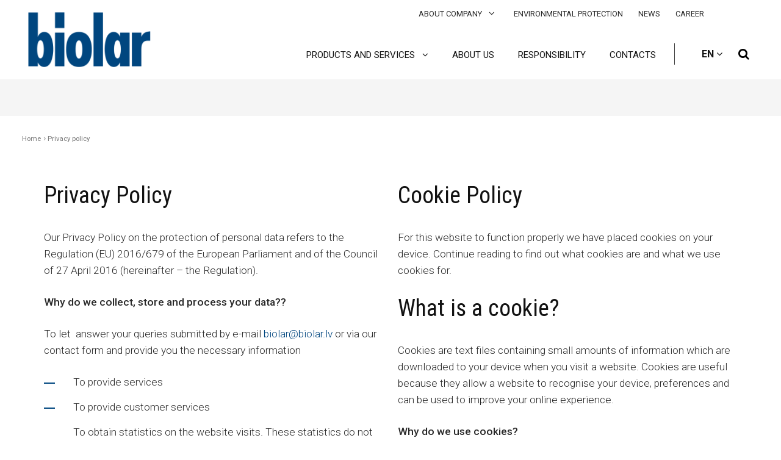

--- FILE ---
content_type: text/html; charset=UTF-8
request_url: https://www.biolar.lv/en/privacy-policy/
body_size: 7097
content:
<!DOCTYPE html>
<html lang="en">

  <head>
    <meta charset="UTF-8">
    <title>Privacy policy</title>
    <meta name="Description" content="Privacy policy">
    <meta name="keywords" content="Privacy policy">
    <meta name="viewport" content="width=device-width, initial-scale=1, shrink-to-fit=no">

    
    
    <meta property="og:url" name="fb_url" content="" />
    <meta property="og:title" name="fb_title" content="Privacy policy" />
    <meta property="og:description" name="fb_description" content="Privacy policy" />
    
    <meta name="csrf-token" content="MFYvdDm47pWHfa9Uh7jo3FRDtx8YuWBSa5OPH7qj" />

    <link rel="preconnect" href="https://fonts.gstatic.com">
    <style>
      #loader {
          border-top-color:  !important;
      }
      #loader:before {
          border-top-color:  !important;
      }

      #loader:after {
          border-top-color:  !important;
      }
  </style>
    <link media="print" onload="this.onload=null;this.removeAttribute('media');" href="https://fonts.googleapis.com/css2?family=Roboto:ital,wght@0,100;0,300;0,400;0,500;0,700;0,900;1,100;1,300;1,400;1,500;1,700;1,900&display=swap" rel="stylesheet">
<link media="print" onload="this.onload=null;this.removeAttribute('media');" rel="stylesheet" href="https://fonts.googleapis.com/css?family=Roboto+Condensed:300,300i,400,400i,700,700i&amp;subset=cyrillic">


    
                                                                            <meta name="format-detection" content="telephone=no">
                                    



    <!-- Pickers -->
    <link rel="stylesheet" href="/templates/site/layout_default/assets/css/datepicker.css" media="print"
          onload="this.media='all'; this.onload = null">
    <link rel="stylesheet" href="/templates/site/layout_default/assets/css/summernote-lite.css" media="print"
          onload="this.media='all'; this.onload = null">
    <link rel="stylesheet" href="/templates/site/layout_default/assets/css/wickedpicker.min.css" media="print"
          onload="this.media='all'; this.onload = null">
    <link href="https://fonts.googleapis.com/icon?family=Material+Icons" rel="stylesheet" media="print"
          onload="this.media='all'; this.onload = null">

    
        <!-- END Pickers -->
          <link rel="icon" href="/udata/skin/603574666b495.png" type="image/x-icon" />
    

          <link rel="stylesheet" href="/udata/build/630f4053779df.css">
        <link rel="stylesheet" type="text/css" href="/templates/site/layout_default/assets/css/daterangepicker.css" media="print"
          onload="this.media='all'; this.onload = null" />
    <!--<base href="/">-->

    
    

    <script type="text/javascript" src="/templates/site/layout_default/assets/js/vendor/jquery-3.2.1.min.js"></script>
  </head>

  <body>
    
    
    
    <div class="cart-loader ">
        <div id="loader-wrapper">
            <div id="loader"></div>
            <div class="loader-section section-left"></div>
            <div class="loader-section section-right"></div>
        </div>
    </div>

    
    
                                    
                                                
        



  
        
  
  
                
<header data-min-height="50" class="page-header-5 new-fixation page-header desc-header-lang-type page-header-multi-drop new-mobile-header-view basic-mobile-view set-height ">
    <div class="container">
        <div class="row align-items-center justify-content-between">
            <div class="logo-wrapper logo-margin-right">
                
<div class="logo-top">
    
    <a href="/en/" class="logo">
                                                                                <img alt="" src="/udata/skin/621754b813c17.png">
                                                            </a>

</div>
<div class="logo-fix">
    
    <a href="/en/" class="logo">
        <img src="/udata/skin/621754b813c17.png" alt="">
    </a>
</div>
            </div>
            <div class="row flex-column justify-content-center">
                <div class="menu-right">
            <ul class="nav top-nav top-menu main-nav-with-submenu">
                                                                <li class="has-submenu menu-hover  ">
                        <a href="/en/par-kompaniju/"
                           class="toggle-sub-menu js-toggle-sub-menu"
                                                   >
                            About company
                            <i aria-hidden="true" class="fa fa-angle-down"></i>
                        </a>
                        <ul>
                                                                                            <li >
                                    <a href="/en/o-kompanii/strategija/"
                                                                            >
                                        Strategy
                                    </a>
                                </li>
                                                                                            <li >
                                    <a href="/en/o-kompanii/struktura/"
                                                                            >
                                        Structure
                                    </a>
                                </li>
                                                                                            <li >
                                    <a href="/en/o-kompanii/razosanas-jauda/"
                                                                            >
                                        Production capacities
                                    </a>
                                </li>
                                                                                            <li >
                                    <a href="/en/o-kompanii/uznemuma-vesture/"
                                                                            >
                                        Company history
                                    </a>
                                </li>
                                                                                            <li >
                                    <a href="/en/o-kompanii/projekti/"
                                                                            >
                                        Projects
                                    </a>
                                </li>
                                                                                            <li >
                                    <a href="/en/o-kompanii/atbalstam/"
                                                                            >
                                        Sponsorship
                                    </a>
                                </li>
                                                                                            <li >
                                    <a href="/en/par-kompaniju/sertifikacija/"
                                                                            >
                                        Certification
                                    </a>
                                </li>
                                                                                            <li >
                                    <a href="/en/o-kompanii/informativs-materials/"
                                                                            >
                                        Informative material
                                    </a>
                                </li>
                                                                                            <li >
                                    <a href="/en/o-kompanii/sadarbiba/"
                                                                            >
                                        Cooperation
                                    </a>
                                </li>
                                                                                            <li >
                                    <a href="/en/o-kompanii/logotips/"
                                                                            >
                                        Logo
                                    </a>
                                </li>
                            
                        </ul>
                    </li>
                                                                                <li >
                        <a href="/en/dabas-aizsardziba/"
                                                   >
                            Environmental protection
                        </a>
                    </li>
                                                                                <li >
                        <a href="/en/jaunumi/"
                                                   >
                            News
                        </a>
                    </li>
                                                                                <li >
                        <a href="/en/vakances/"
                                                   >
                            Career
                        </a>
                    </li>
                            
        </ul>
        <ul class="nav top-nav social-nav">
                                            </ul>
        <ul class="nav top-nav top-menu main-nav-with-submenu">
                                    </ul>
</div>
                <div class="row align-items-center fixed-visible-menu">
                    <nav class="main-nav">
                        <ul class="nav">
                                                                                            

                                
                                    <li class="">
        <ul class="nav main-nav-with-submenu">
            <li class="has-submenu   menu-hover link-click " >
                <a href="/en/produkcija-i-uslugi/"
                   class="toggle-sub-menu js-toggle-sub-menu "                onclick="return false">Products and services
                                    <i aria-hidden="true" class="fa fa-angle-down "></i>
                                </a>
                                                        <ul >
                                                                                                                <li class="has-submenu  ">
                                    <a href="/en/produkcija/azo-iniciatori/aibn/" onclick="return false" >Azo-initiators
                                                                                    <i class="fa fa-angle-right" aria-hidden="true"></i>
                                                                            </a>
                                                                        <ul >
                                                                                                                                                                                <li><a href="/en/produkcija/azo-iniciatori/aibn/" >2,2’-Azobisisobutyronitrile (AIBN)</a></li>
                                                                                                                                                                                                                            <li><a href="/en/produkcija/azo-iniciatori/aivn/" >2,2’-Azobisisovaleronitrile (AIVN)</a></li>
                                                                                                                                                                                                                            <li><a href="/en/products-and-services/azo-initiators/2-2-azobisisobutyronitrile-aibn-copy/" >Hydrazobisisobutyronitrile (HIBN)</a></li>
                                                                                    
                                    </ul>
                                </li>
                                                                                                                                            <li class="has-submenu  ">
                                    <a href="/en/produkcija/organiskas-sintezes-produkti/" onclick="return false" >Products of organic synthesis
                                                                                    <i class="fa fa-angle-right" aria-hidden="true"></i>
                                                                            </a>
                                                                        <ul >
                                                                                                                                                                                <li><a href="/en/produkcija/organiskas-sintezes-produkti/acetonitrile-acn/" >Acetonitrile (ACN)</a></li>
                                                                                    
                                    </ul>
                                </li>
                                                                                                                                            <li>
                                    <a href="/en/produkcija/sikativi/" class="toggle-sub-menu " >Driers</a>
                                </li>
                                                                                                                                            <li>
                                    <a href="/en/produkcija/sintetiskie-sveki/" class="toggle-sub-menu " >Synthetic resins</a>
                                </li>
                                                                                                                                            <li>
                                    <a href="/lv/error404/" class="toggle-sub-menu " >Ready use paint and varnish products</a>
                                </li>
                                                                                                                                            <li>
                                    <a href="/en/produkcija/razosana-pec-pasutijuma/" class="toggle-sub-menu " >Production to order</a>
                                </li>
                                                    
                    </ul>
                            </li>
        </ul>
    </li>

                                                                                            

                                
                                    <li class=" "><a href="/en/par-kompaniju/" >About us</a></li>

                                                                                            

                                
                                    <li class=" "><a href="/en/atbildiba/" >Responsibility</a></li>

                                                                                            

                                
                                    <li class=" "><a href="/en/kontakti/" >Contacts</a></li>

                            
                        </ul>
                    </nav>
                                            <form method="GET"
      id="header-search-form"
      action="/en/search/"
      class="search-form not_validate"
>
    <div class="search-box js-search-box typeahead"><i class="fa fa-search search-box-icon"></i>
        <input placeholder="Search"
               type="search"
               value=""
               name="s" id="s" 
                class="search-input js-search"
        />
        <button aria-label="Close search" type="button" class="search-close js-search-toggle"><i class="fa fa-times d-none"></i></button>
    </div>
    <div class="dropdown-search-result"></div>
    <button type="submit" hidden=""></button>
</form>
                    
                    <nav class="right-nav">
            <ul class="nav">
            </ul>
                        <ul class="lang-nav lang-nav-short ">
            <li class="">
                <span>EN <i class="fa fa-angle-down"></i></span>
                <ul class="lang-bg">
                                                                        <li>
                                <a href="/lv/privatuma-politika/">LV</a>
                            </li>
                                                                                                <li>
                                <a href="/ru/politika-konfidencialnosti/">RU</a>
                            </li>
                                                                                                                
                </ul>
            </li>
        </ul>
    
    </nav>

                                            <div class="search">
                            <button aria-label="Search" type="button" class="search-icon js-search-toggle"><i class="fa fa-search"></i></button>
                        </div>
                    
                    <a href="#" class="hum-nav js-toggle-page-header-fixed show-only-mobile"><i class="icon_menu"></i></a>
                </div>
            </div>
        </div>
    </div>
</header>

<div class="page-header page-header-fixed mob-header-lang-type basic-mobile-view header-with-search">
    <div class="container">
        <div class="row align-items-center">
            <a href="#" class="hum-nav js-toggle-page-header-fixed "><i class="icon_close"></i></a>
        </div>
        <nav class="main-nav no-brand-color has-variable-submenu">
            <ul class="nav">
                <form method="GET"
      id="header-search-form"
      action="/en/search/"
      class="search-form not_validate"
>
    <div class="search-box js-search-box typeahead"><i class="fa fa-search search-box-icon"></i>
        <input placeholder="Search"
               type="search"
               value=""
               name="s" id="s" 
                class="search-input js-search"
        />
        <button aria-label="Close search" type="button" class="search-close js-search-toggle"><i class="fa fa-times d-none"></i></button>
    </div>
    <div class="dropdown-search-result"></div>
    <button type="submit" hidden=""></button>
</form>

                                

                
                                                                                                                                                                                                                                                                                                    
                                                                                                                                                                                                                                                            
                    
                                            <li  class="active" >
                            <a href="/en/">Main</a>
                        </li>
                    
                                                                            <li class=" ">
        <a href="/en/produkcija-i-uslugi/" onclick="return false">
            <span class="text dd-line">Products and services</span>
        </a>
        <a href="#" onclick="return false" class="toggle-sub-menu js-toggle-sub-menu-mob"><i aria-hidden="true" class="fa fa-angle-right"></i></a>
        <ul>
                                                                <li class="">
                        <a href="/en/produkcija/azo-iniciatori/aibn/">
                            <span class="text dd-line">Azo-initiators</span>
                        </a>
                        <a href="#" onclick="return false" class="toggle-sub-menu js-toggle-sub-menu-mob"><i aria-hidden="true" class="fa fa-angle-right"></i></a>
                        <ul>
                                                                                                                                <li ><a href="/en/produkcija/azo-iniciatori/aibn/">2,2’-Azobisisobutyronitrile (AIBN)</a></li>
                                                                                                                                                                <li ><a href="/en/produkcija/azo-iniciatori/aivn/">2,2’-Azobisisovaleronitrile (AIVN)</a></li>
                                                                                                                                                                <li ><a href="/en/products-and-services/azo-initiators/2-2-azobisisobutyronitrile-aibn-copy/">Hydrazobisisobutyronitrile (HIBN)</a></li>
                                                            
                        </ul>
                    </li>
                                                                                <li class="">
                        <a href="/en/produkcija/organiskas-sintezes-produkti/">
                            <span class="text dd-line">Products of organic synthesis</span>
                        </a>
                        <a href="#" onclick="return false" class="toggle-sub-menu js-toggle-sub-menu-mob"><i aria-hidden="true" class="fa fa-angle-right"></i></a>
                        <ul>
                                                                                                                                <li ><a href="/en/produkcija/organiskas-sintezes-produkti/acetonitrile-acn/">Acetonitrile (ACN)</a></li>
                                                            
                        </ul>
                    </li>
                                                                                <li ><a href="/en/produkcija/sikativi/">Driers</a></li>
                                                                                <li ><a href="/en/produkcija/sintetiskie-sveki/">Synthetic resins</a></li>
                                                                                <li ><a href="/lv/error404/">Ready use paint and varnish products</a></li>
                                                                                <li ><a href="/en/produkcija/razosana-pec-pasutijuma/">Production to order</a></li>
                            
        </ul>
    </li>

                                                                        <li >
            <a href="/en/par-kompaniju/">
                <span class="text dd-line">About us</span>
            </a>
        </li>
    
                                                                        <li >
            <a href="/en/atbildiba/">
                <span class="text dd-line">Responsibility</span>
            </a>
        </li>
    
                                                                        <li >
            <a href="/en/kontakti/">
                <span class="text dd-line">Contacts</span>
            </a>
        </li>
    
                        
                                                                            <li class=" ">
        <a href="/en/par-kompaniju/" onclick="return false">
            <span class="text dd-line">About company</span>
        </a>
        <a href="#" onclick="return false" class="toggle-sub-menu js-toggle-sub-menu-mob"><i aria-hidden="true" class="fa fa-angle-right"></i></a>
        <ul>
                                                                <li ><a href="/en/o-kompanii/strategija/">Strategy</a></li>
                                                                                <li ><a href="/en/o-kompanii/struktura/">Structure</a></li>
                                                                                <li ><a href="/en/o-kompanii/razosanas-jauda/">Production capacities</a></li>
                                                                                <li ><a href="/en/o-kompanii/uznemuma-vesture/">Company history</a></li>
                                                                                <li ><a href="/en/o-kompanii/projekti/">Projects</a></li>
                                                                                <li ><a href="/en/o-kompanii/atbalstam/">Sponsorship</a></li>
                                                                                <li ><a href="/en/par-kompaniju/sertifikacija/">Certification</a></li>
                                                                                <li ><a href="/en/o-kompanii/informativs-materials/">Informative material</a></li>
                                                                                <li ><a href="/en/o-kompanii/sadarbiba/">Cooperation</a></li>
                                                                                <li ><a href="/en/o-kompanii/logotips/">Logo</a></li>
                            
        </ul>
    </li>

                                                                        <li >
            <a href="/en/dabas-aizsardziba/">
                <span class="text dd-line">Environmental protection</span>
            </a>
        </li>
    
                                                                        <li >
            <a href="/en/jaunumi/">
                <span class="text dd-line">News</span>
            </a>
        </li>
    
                                                                        <li >
            <a href="/en/vakances/">
                <span class="text dd-line">Career</span>
            </a>
        </li>
    
                        
                    
                

                
                
                
                <ul class="mobile-header-contacts">
                                    </ul>

                
                <li class="mobile-header-socials">
                    <ul class="nav top-nav social-nav">
                                                                                                                                            </ul>
                </li>
            </ul>
        </nav>
    </div>
</div>


    



<div class="entry-header   set-height       "
  style="background-image: url(/udata/const_files/tybiqititu.jpg);">
              <div class="container">
                                                <div class="mb-0 entry-title h1">Privacy policy </div>
                                        <div class="header-socials">
                                                            </div>
        </div>
      <!-- /.container-->
</div>



<div class="breadcrumb-wrapper d-none d-sm-block">
  <div class="container">
      <ol class="breadcrumb breadcrumb-absolute ">
      <li class="breadcrumb-item"><a href="/en/">Home</a></li>
                                    <li class="breadcrumb-item active">Privacy policy</li>
                          <!-- /.breadcrumb-item-->
      
          </ol>
      <!-- /.breadcrumb-->
  </div>
  <!-- /.container-->
</div>
<!-- /.breadcrumb-wrapper-->



<div class="page-content1" >
            
				
	
					
		
			<style>
				.section-overlay-14 {
								}

				@media only screen and (max-width: 992px) {
					.section-overlay-14 {
										}
				}
			</style>
		

		
							
					
										
												

		<div data-class="d-flex" class="section d-flex 																					 section- "
				 
			 style="  ">
												<div class="container">
																							    
                    

            
        
    
    
    
                                                        
        
        
                                    
            
            
            
            
                                        
            <div                  class="row smarti-block    block-20 
                "
                 >
                                
        
                    <div class="col-md-6">
                    
            
  <div class="wysiwyg-21 wysiwyg custom-wysiwyg  ">
            <h2 class="p1"><span class="s1"><strong>Privacy Policy</strong></span></h2>
<p>Our Privacy Policy on the protection of personal data refers to the Regulation (EU) 2016/679 of the European Parliament and of the Council of 27 April 2016 (hereinafter &ndash; the Regulation).</p>
<p><strong>Why do we collect, store and process your data??</strong></p>
<p>To let&nbsp;&nbsp;answer your queries submitted by e-mail&nbsp;<a href="mailto:biolar@biolar.lv">biolar@biolar.lv</a> or via our contact form and provide you the necessary information</p>
<ul>
<li class="li6"><span class="s1">To provide services</span></li>
<li class="li6"><span class="s1">To provide customer services</span></li>
<li class="li6"><span class="s1">To obtain statistics on the website visits. These statistics do not identify any person.</span></li>
</ul>
<p>&nbsp; using the obtained data solely for the performance of the above-mentioned tasks. Your data will not be passed over to any third party without your prior consent when obtaining additional services.</p>
<p><strong>What data do we collect?</strong></p>
<p>Via contact form or e-mail <a href="mailto:biolar@biolar.lv">biolar@biolar.lv</a> twe obtains the following data: company name, company e-mail, inquirer&rsquo;s name, and phone number.</p>
<p><span class="s1"><strong>How long do we keep your data?</strong></span></p>
<p>will keep the information on the company and its representative as long as necessary to:</p>
<ul>
<li class="li6"><span class="s1">Provide services and information requested by you or your company</span></li>
<li class="li7"><span class="s1">Contact you and reply to your requests submitted</span></li>
</ul>
<p><strong>How to find out more about your data handling?</strong></p>
<p>Should you want to learn more about the data handling, deleting data from our system or obtaining other information on your data, please contact us by e-mail&nbsp; <a href="mailto:biolar@biolar.lv">biolar@biolar.lv</a></p>
<h3>&nbsp;</h3>
    </div>
    
            </div>
                    <div class="col-md-6">
                    
            
  <div class="wysiwyg-22 wysiwyg custom-wysiwyg  ">
            <h2 class="p1"><span class="s1"><strong>Cookie Policy</strong></span></h2>
<p class="p2"><span class="s1">For this website to function properly we have placed cookies on your device. Continue reading to find out what cookies are and what we use cookies for.</span></p>
<h2>What is a cookie?</h2>
<p>Cookies are text files containing small amounts of information which are downloaded to your device when you visit a website. Cookies are useful because they allow a website to recognise your device, preferences and can be used to improve your online experience.</p>
<p class="p2"><span class="s1"><strong>Why do we use cookies?</strong></span></p>
<p class="p2"><span class="s1">We use the cookies to:</span></p>
<ul>
<li class="li2"><span class="s1">Remember your display settings (e.g., language, font size, etc.)</span></li>
<li class="li2"><span class="s1">Obtain statistics (e.g., on how you reached the site, number of visitors, time spent on the site, etc.) with an aim to improve and optimize the website&rsquo;s performance</span></li>
<li class="li2"><span class="s1">Ensure the appearance of better-targeted ads on other websites</span></li>
</ul>
<p><strong>Types of cookies</strong></p>
<p class="p2"><span class="s1"><strong>Functional cookies (first-party cookies)</strong></span></p>
<p class="p2"><span class="s1">Cookies are essential so that a website can perform its functions and remember you each time when a new activity is performed, such as setting the language, typing a text or reopening the website, and so that it would be able to load the content faster than the first time.</span></p>
<p class="p2"><span class="s1"><strong>Analytics cookies (third-party cookies)</strong></span></p>
<p class="p2"><span class="s1">The website uses analytics services - Google Analytics and Yandex Metric. These services use cookies to help us as the site webmasters analyze what site content is being used most often, through which search engine the user has come to the site and how the user can navigate the site. The obtained information helps us to make appropriate site enhancements, improve site navigation and provide more user&ndash;friendly site content.</span></p>
<p class="p2"><span class="s1">Cookies are saved on your device temporarily or until manually deleted.</span></p>
<p class="p2"><span class="s1">If you wish you may control or delete cookies from the device. You can disable cookies in your browser settings. However, please note that by doing so some of the site services or functions may not work properly.</span></p>
<p class="p3">Cookies&nbsp;<strong>can&rsquo;t be used</strong>&nbsp;<strong>to</strong>&nbsp;<strong>personally identify you.&nbsp;</strong>Cookies are used solely for the purposes indicated in these terms and conditions.</p>
<p>Find out more about the cookies here:<span class="Apple-converted-space">&nbsp;&nbsp;</span><a href="http://www.aboutcookies.org/" rel="nofollow"><span class="s2">www.aboutcookies.org</span></a></p>
    </div>
    
            </div>
        
    
            </div>
            
					
				
			</div>
			<!-- /.container-->
		</div>
		<!-- /.section-->
	

</div>


  
                <footer class="page-footer footer-light footer-3 block-overlay" >
<div class="item-overlay"
         style="background-color:#082140; opacity: 1;"></div>
    <div class="container">
        <div class="row align-items-start">
                            <div class="col-12 col-md-4">
                        
    <div class="widget widget-contact">
                <div class="widget-content">
                                        <div class="wysiwyg">
                    <div style="margin-right: 5%; font-size: 16px; line-height: 1.6rem;">The city of Olaine, located 20 kilometres from Riga, is considered the centre of the Latvian chemical industry, and the BIOLAR chemical plant is one of the largest enterprises in Olaine.<br /><br /><strong><a href="https://www.olaine.lv/lv#gsc.tab=0" target="_blank" rel="noopener noreferrer"><span style="font-size: 1.3rem; color: #048de6;"><u>www.olaine.lv</u></span></a></strong><br /><br /><br /><br /></div>
                </div>
                                                <!-- /.social-nav-->
                    </div>
        <!-- /.widget-content-->
    </div>

                </div>
                            <div class="col-12 col-md-4">
                        <div class="widget widget-navigation">
        <div class="widget-title">
            <h6>Navigation</h6>
        </div>
        <!-- /.widget-title-->
        <div class="widget-content">
            <ul>
                                                        <li><a href="/en/produkcija-i-uslugi/">Products and services</a></li>
                                                        <li><a href="/en/jaunumi/">News</a></li>
                                                        <li><a href="/en/par-kompaniju/">About company</a></li>
                                                        <li><a href="/en/kontakti/">Contacts</a></li>
                                                        <li><a href="/en/atbildiba/">Responsibility</a></li>
                                                        <li><a href="/en/vakances/">Career</a></li>
                                                        <li><a href="/en/dabas-aizsardziba/">Environmental protection</a></li>
                                                        <li class="active"><a href="/en/privacy-policy/">Privacy policy</a></li>
                
            </ul>
        </div>
        <!-- /.widget-content-->
    </div>
    <!-- /.widget-->
    <!-- /.widget-->

                </div>
                            <div class="col-12 col-md-4">
                        
    <div class="widget widget-contact">
                    <div class="widget-title">
                <h6>Contacts</h6>
            </div>
                <div class="widget-content">
                                        <div class="wysiwyg">
                    <div style="font-size: 16px; line-height: 1.5rem;"><strong>JSC OLAINE CHEMICAL PLANT BIOLAR</strong><br />3 Rupnicu Str., Olaine, LV - 2114, Latvia<br /><a href="tel: +371 67964445">+371 67964445</a><br /><a href="mailto:biolar@biolar.lv">biolar@biolar.lv<br /><br /><img style="margin-top: -10px;" src="/udata/image/Image/Artboard_611.png" width="30" /></a></div>
                </div>
                                                <!-- /.social-nav-->
                    </div>
        <!-- /.widget-content-->
    </div>

                </div>
            
        </div>
        <!-- /.row-->
         <div class="row copyright-row">
              <div class="col-lg-3 col-md-6 col-sm-6">
                <div class="copyright text-left">
                  &copy; 2026. All Rights Reserved
                </div>
              </div>
              <!-- /.col-->
              <div class="col-lg-3 zero-col">&nbsp;</div>
              <!-- /.col-->
              <div class="col-lg-3 zero-col">&nbsp;</div>
              <!-- /.col-->
              <div class="col-lg-3 col-md-6 col-sm-6">
                <div class="made-by text-right">
                    <div class="img-made-by">
                        <img src="/templates/site/layout_default/images/Si-logo.svg" alt="">
                    </div>
                    <div class="text-made-by text-left">
                        Web-site made by<br> <a href="https://www.smarti.lv">SMARTI.LV</a>
                    </div>
                </div>
              </div>
              <!-- /.col-->
        </div>
        <a href="#" class="to-top js-to-top"><i class="arrow_carrot-up"></i></a>
    </div>
    <!-- /.container-->
</footer>

    

    

                  <script type="text/javascript" src="https://maps.googleapis.com/maps/api/js?key=AIzaSyADlrQtp90QfvRSJdi-F0B_ZhY29GlEhZw&sensor=true"></script>
          

  
            <script type="text/javascript" src="/templates/site/layout_default/assets/js/vendor/jquery.cookie.js"></script>
          <script type="text/javascript" src="/templates/site/layout_default/assets/js/vendor/owl.carousel2.min.js"></script>
          <script type="text/javascript" src="/templates/site/layout_default/assets/js/vendor/jquery-ui.min.js"></script>
          <script type="text/javascript" src="/templates/site/layout_default/assets/js/vendor/jquery.fancybox.min.js"></script>
          <script type="text/javascript" src="/templates/site/layout_default/assets/js/vendor/sticky-kit.min.js?2"></script>
          <script type="text/javascript" src="/templates/site/layout_default/assets/js/vendor/slick.min.js"></script>
          <script type="text/javascript" src="/templates/site/layout_default/assets/js/vendor/select2.min.js"></script>
          <script type="text/javascript" src="/templates/site/layout_default/assets/js/vendor/hc-sticky.js"></script>
          <script type="text/javascript" src="/templates/site/layout_default/assets/js/vendor/bootstrap4.js"></script>
          <script type="text/javascript" src="/templates/site/layout_default/assets/js/vendor/moment.min.js"></script>
          <script type="text/javascript" src="/templates/site/layout_default/assets/js/vendor/daterangepicker.min.js"></script>
          <script type="text/javascript" src="/templates/site/layout_default/assets/js/vendor/mobile-detect.js"></script>
          <script type="text/javascript" src="/templates/site/layout_default/assets/js/vendor/aos.js?1"></script>
          <script type="text/javascript" src="/templates/site/layout_default/assets/js/vendor/jquery.lazy.min.js"></script>
          <script type="text/javascript" src="/templates/site/layout_default/assets/js/vendor/skrollr.min.js"></script>
          <script type="text/javascript" src="/templates/site/layout_default/assets/js/vendor/masonry.pkgd.min.js"></script>
          <script type="text/javascript" src="/templates/site/layout_default/assets/js/vendor/datepicker.js"></script>
          <script type="text/javascript" src="/templates/site/layout_default/assets/js/vendor/jquery.sticky.js"></script>
          <script type="text/javascript" src="/templates/site/layout_default/assets/js/vendor/wickedpicker.min.js"></script>
          <script type="text/javascript" src="/templates/site/layout_default/assets/js/vendor/datepicker-lv.js"></script>
          <script type="text/javascript" src="/templates/site/layout_default/assets/js/vendor/jquery.timepicker.js"></script>
          <script type="text/javascript" src="/templates/site/layout_default/assets/js/vendor/jquery.cookie.js"></script>
          <script type="text/javascript" src="/templates/site/layout_default/assets/js/vendor/jquery.validate.js"></script>
          <script type="text/javascript" src="/templates/site/layout_default/assets/js/vendor/additional-methods.js"></script>
          <script type="text/javascript" src="/templates/site/layout_default/assets/js/vendor/validate.js?2020"></script>
          <script type="text/javascript" src="/vendor/js-social-share/sharing.js"></script>
          <script type="text/javascript" src="/udata/build/630f4053779df.js"></script>
    
  
                    <script>
          
          window.defaultStyles = {"buttonColor":  '#3b3b3b', "buttonHoverColor": '#3b3b3b'};
          
      </script>
            <input id="lang_id" type="hidden" value="2">
                  
    

      
    <script type="text/javascript" src="/templates/site/layout_default/assets/js/fsm.js?1635843328"></script>
    <script type="text/javascript" src="/templates/site/layout_default/assets/js/filters.js?1635843328"></script>

    

    
  </body>

</html>


--- FILE ---
content_type: text/css
request_url: https://www.biolar.lv/udata/build/630f4053779df.css
body_size: 132211
content:
@charset "UTF-8";
/*!
 * Bootstrap v4.0.0-beta (https://getbootstrap.com)
 * Copyright 2011-2017 The Bootstrap Authors
 * Copyright 2011-2017 Twitter, Inc.
 * Licensed under MIT (https://github.com/twbs/bootstrap/blob/master/LICENSE)
 */
@keyframes rotate{0%{transform:rotate(0deg)}to{transform:rotate(360deg)}}.buy-form{display:flex;margin-left:auto}@media print{*,::after,::before{text-shadow:none!important;box-shadow:none!important}a,a:visited{text-decoration:underline}abbr[title]::after{content:" (" attr(title) ")"}pre{white-space:pre-wrap!important}blockquote,pre{border:2px solid #999}thead{display:table-header-group}blockquote,img,pre,tr{page-break-inside:avoid}h2,h3,p{orphans:3;widows:3}h2,h3{page-break-after:avoid}.navbar{display:none}.badge{border:2px solid #000}.table{border-collapse:collapse!important}.table td,.table th{background-color:#fff!important}.table-bordered td,.table-bordered th{border:1px solid #ddd!important}}*,::after,::before{box-sizing:border-box}body,html{overflow-x:hidden}html{-webkit-text-size-adjust:100%;-ms-text-size-adjust:100%;-ms-overflow-style:scrollbar;-webkit-tap-highlight-color:transparent;font-family:sans-serif;line-height:1.15}@-ms-viewport{width:device-width}article,aside,dialog,figcaption,figure,footer,header,hgroup,main,nav,section{display:block}body{margin:0;font-family:Roboto,sans-serif;font-size:1.185rem;font-weight:400;line-height:1.78571;color:#292929;text-align:left;background-color:#fff}body.open-menu{overflow:hidden;height:100vh}[tabindex="-1"]:focus{outline:0!important}address,hr{margin-bottom:1rem}hr{box-sizing:content-box;height:0;overflow:visible;margin-top:1rem;border:0;border-top:2px solid rgba(0,0,0,.1)}blockquote,dl,ol,p,ul{margin-bottom:1.5625rem}.text-L,.text-M,.text-S,.text-XL,.text-XS,dl,h1,h2,h3,h4,h5,h6,ol,p,ul{margin-top:0}abbr[data-original-title],abbr[title]{text-decoration:underline dotted;cursor:help;border-bottom:0}address{font-style:normal;line-height:inherit}form.new-form-view.contact-form .form-group,ol ol,ol ul,ul ol,ul ul{margin-bottom:0}b,dt,strong{font-weight:700}dd{margin-bottom:.5rem;margin-left:0}blockquote{margin:0 0 1rem;line-height:1.25;color:#7a7a7a}dfn{font-style:italic}small{font-size:80%;font-weight:400}sub,sup{position:relative;font-size:75%;line-height:0;vertical-align:baseline}sub{bottom:-.25em}sup{top:-.5em}a,a:hover{text-decoration:none}a{background-color:transparent;-webkit-text-decoration-skip:objects;color:#00467f}a:hover{color:#001c33}a:not([href]):not([tabindex]){color:inherit;text-decoration:none}a:not([href]):not([tabindex]):focus,a:not([href]):not([tabindex]):hover{color:inherit;text-decoration:none}a:not([href]):not([tabindex]):focus{outline:0}samp{font-size:1em}pre{overflow:auto}figure{margin:0 0 1.5625rem}img{vertical-align:middle;border-style:none;max-width:100%}svg:not(:root){overflow:hidden}[role=button],a,area,button,input,label,select,summary,textarea{touch-action:manipulation}table{border-collapse:collapse}caption{padding-top:.75rem;padding-bottom:.75rem;color:#868e96;text-align:left;caption-side:bottom}th{text-align:inherit}label{display:inline-block;margin-bottom:.5rem}button:focus{outline:1px dotted;outline:5px auto -webkit-focus-ring-color}button,input,optgroup,select,textarea{margin:0;font-family:inherit;font-size:inherit;line-height:inherit}button,input{overflow:visible}button,select{text-transform:none}[type=reset],[type=submit],button,html [type=button]{-webkit-appearance:button}[type=button]::-moz-focus-inner,[type=reset]::-moz-focus-inner,[type=submit]::-moz-focus-inner,button::-moz-focus-inner{padding:0;border-style:none}input[type=checkbox],input[type=radio]{box-sizing:border-box;padding:0}input[type=date],input[type=datetime-local],input[type=month],input[type=time]{-webkit-appearance:listbox}textarea{overflow:auto;resize:vertical}fieldset{min-width:0;padding:0;margin:0;border:0}legend{display:block;width:100%;max-width:100%;padding:0;margin-bottom:.5rem;font-size:1.5rem;line-height:inherit;color:inherit;white-space:normal}progress{vertical-align:baseline}[type=number]::-webkit-inner-spin-button,[type=number]::-webkit-outer-spin-button{height:auto}[type=search]{outline-offset:-2px;-webkit-appearance:none}[type=search]::-webkit-search-cancel-button,[type=search]::-webkit-search-decoration{-webkit-appearance:none}::-webkit-file-upload-button{font:inherit;-webkit-appearance:button}output{display:inline-block}summary{display:list-item}template{display:none}[hidden]{display:none!important}.h1,.text-L,.text-M,.text-XL,h1,h2,h3{margin-bottom:2.0625rem}.h1,.text-L,.text-M,.text-S,.text-XL,.text-XS,h1,h2,h3,h4,h5,h6{font-family:"Roboto Condensed",sans-serif;color:#121212}.text-XS{margin-bottom:2.0625rem}.h1 a,.text-L a,.text-M a,.text-S a,.text-XL a,.text-XS a,h1 a,h2 a,h3 a,h4 a,h5 a,h6 a{color:inherit}#ui-datepicker-div .ui-datepicker-next:hover,#ui-datepicker-div .ui-datepicker-prev:hover,.h1 a:hover,.text-L a:hover,.text-M a:hover,.text-S a:hover,.text-XL a:hover,.text-XS a:hover,h1 a:hover,h2 a:hover,h3 a:hover,h4 a:hover,h5 a:hover,h6 a:hover{color:#00467f}.h1,.text-L,.text-M,.text-S,.text-XS,h1,h2,h3,h4{font-weight:500}.h1,.section-header .section-title,.text-XL,h1{font-size:1.53125rem;line-height:1.17143}@media (min-width:768px){.h1,.section-header .section-title,.text-XL,h1{font-size:1.75rem}}@media (min-width:992px){.h1,.section-header .section-title,.text-XL,h1{font-size:1.96875rem}}@media (min-width:1262px){.h1,.section-header .section-title,.text-XL,h1{font-size:2.1875rem}}.text-L,h2{font-size:1.225rem;line-height:1.17857}@media (min-width:768px){.text-L,h2{font-size:1.4rem}}@media (min-width:992px){.text-L,h2{font-size:1.575rem}}@media (min-width:1262px){.text-L,h2{font-size:1.75rem}}.text-M,h3{font-size:1.225rem;line-height:1.16667}@media (min-width:768px){.text-M,h3{font-size:1.4rem}}@media (min-width:1262px){.text-M,h3{font-size:1.75rem}}.text-S,h4{font-size:1.0125rem;line-height:1.16667;margin-bottom:2rem}@media (min-width:768px){.text-S,h4{font-size:1.125rem}}.text-XS,h5{font-size:.9375rem;line-height:1.2}h6{font-size:.8125rem;line-height:1.15385}h5,h6{text-transform:uppercase;font-weight:700;margin-bottom:1.875rem;letter-spacing:1px}a{transition:opacity .3s ease-in-out,background .3s ease-in-out,color .3s ease-in-out,border .3s ease-in-out}mark{padding:.3em;background-color:#00467f;color:#fff}mark.mark-gray{background-color:#7a7a7a;color:#fff}.entry-content ol,.entry-content ul,.page-content ol,.page-content ul{list-style:none;padding:0}.entry-content ol li+li,.entry-content ul li+li,.page-content ol li+li,.page-content ul li+li{margin-top:14px}.entry-content ul:not(.default-listing) li,.page-content ul:not(.default-listing) li{padding:0 0 0 3rem;position:relative}.entry-content ul:not(.default-listing) li:before,.page-content ul:not(.default-listing) li:before{content:"";background:#00467f;width:18px;height:2px;position:absolute;top:10px;left:0}.entry-content ul:not(.default-listing).type-2 li,.page-content ul:not(.default-listing).type-2 li{padding:0 0 0 2.3125rem}.entry-content ul:not(.default-listing).type-2 li:before,.page-content ul:not(.default-listing).type-2 li:before{content:"\e052";height:auto;width:auto;background:0 0;color:#00467f;font-family:ElegantIcons;font-size:.875rem;top:0}@media (min-width:768px){.entry-content ul:not(.default-listing).type-3,.page-content ul:not(.default-listing).type-3{font-size:1.125rem}}.entry-content ul:not(.default-listing).type-3 li:before,.page-content ul:not(.default-listing).type-3 li:before{top:14px}.entry-content ol,.page-content ol{counter-reset:listCounter}.entry-content ol li,.page-content ol li{padding:0 0 0 42px;position:relative}.entry-content ol li:before,.page-content ol li:before{counter-increment:listCounter;content:counter(listCounter) ".";color:#00467f;position:absolute;top:0;left:0}.page-header+.page-content,.page-section-header+.page-content,.right-block>.page-content{padding-top:0}:focus{outline:0}.initialism{font-size:90%;text-transform:uppercase}@media (min-width:768px){blockquote{font-size:1.25rem}}blockquote.blockquote-brand{background:#7a7a7a;color:#fff;padding:1.5625rem}@media (min-width:768px){blockquote.blockquote-brand{padding:1.5625rem 3.75rem}}.blockquote-footer{display:block;font-size:80%;color:#868e96}.blockquote-footer::before{content:"\2014 \00A0"}.figure.float-left,img.float-left{margin-right:24px}.figure.float-right,img.float-right{margin-left:24px}.no-white-space{white-space:nowrap}.figure{display:inline-block}.figure embed,.figure iframe,.figure img,.figure object,.figure video{display:block}.figure-caption{font-size:.75rem;color:#292929;text-align:center;line-height:1.41667;padding-top:20px}code,kbd,pre,samp{font-family:"SFMono-Regular",Menlo,Monaco,Consolas,"Liberation Mono","Courier New",monospace}code,kbd{padding:.2rem .4rem}code{color:#bd4147;background-color:#f8f9fa}a>code,pre code{padding:0;color:inherit;background-color:inherit}code,kbd,pre{font-size:90%}kbd{background-color:#212529;color:#fff}kbd kbd{padding:0;font-size:100%;font-weight:700}pre{display:block;margin-top:0;margin-bottom:1rem;color:#212529}pre code{font-size:inherit;background-color:transparent;border-radius:0}.pre-scrollable{max-height:340px;overflow-y:scroll}.container{margin-right:auto;margin-left:auto;padding-right:12px;padding-left:12px;width:100%}@media (min-width:576px){.container{max-width:540px}}@media (min-width:768px){.container{max-width:720px}}@media (min-width:992px){.container{max-width:960px}}@media (min-width:1262px){.container{max-width:1232px}}@media (min-width:1440px){.container{max-width:1380px}}.container-fluid{margin-right:auto;margin-left:auto;padding-right:12px;padding-left:12px;width:100%}.row{display:flex;flex-wrap:wrap;margin-right:-12px;margin-left:-12px}.no-gutters{margin-right:0;margin-left:0}.no-gutters>.col,.no-gutters>[class*=col-]{padding-right:0;padding-left:0}.col,.col-1,.col-10,.col-11,.col-12,.col-2,.col-3,.col-4,.col-5,.col-6,.col-7,.col-8,.col-9{position:relative;width:100%;min-height:1px;padding-right:12px;padding-left:12px}.col-auto{position:relative;min-height:1px;padding-right:12px;padding-left:12px}.col-lg,.col-lg-1,.col-lg-10,.col-lg-11,.col-lg-12,.col-lg-2,.col-lg-3,.col-lg-4,.col-lg-5,.col-lg-6,.col-lg-7,.col-lg-8,.col-lg-9,.col-lg-auto,.col-md,.col-md-1,.col-md-10,.col-md-11,.col-md-12,.col-md-2,.col-md-3,.col-md-4,.col-md-5,.col-md-6,.col-md-7,.col-md-8,.col-md-9,.col-md-auto,.col-sm,.col-sm-1,.col-sm-10,.col-sm-11,.col-sm-12,.col-sm-2,.col-sm-3,.col-sm-4,.col-sm-5,.col-sm-6,.col-sm-7,.col-sm-8,.col-sm-9,.col-sm-auto,.col-xl,.col-xl-1,.col-xl-10,.col-xl-11,.col-xl-12,.col-xl-2,.col-xl-3,.col-xl-4,.col-xl-5,.col-xl-6,.col-xl-7,.col-xl-8,.col-xl-9,.col-xl-auto,.col-xxl,.col-xxl-1,.col-xxl-10,.col-xxl-11,.col-xxl-12,.col-xxl-2,.col-xxl-3,.col-xxl-4,.col-xxl-5,.col-xxl-6,.col-xxl-7,.col-xxl-8,.col-xxl-9,.col-xxl-auto{position:relative;width:100%;min-height:1px;padding-right:12px;padding-left:12px}.col{flex-basis:0;flex-grow:1;max-width:100%}.col-auto{flex:0 0 auto;width:auto;max-width:none}.col-1{flex:0 0 8.33333%;max-width:8.33333%}.col-2{flex:0 0 16.66667%;max-width:16.66667%}.col-3{flex:0 0 25%;max-width:25%}.col-4{flex:0 0 33.33333%;max-width:33.33333%}.col-5{flex:0 0 41.66667%;max-width:41.66667%}.col-6{flex:0 0 50%;max-width:50%}.col-7{flex:0 0 58.33333%;max-width:58.33333%}.col-8{flex:0 0 66.66667%;max-width:66.66667%}.col-9{flex:0 0 75%;max-width:75%}.col-10{flex:0 0 83.33333%;max-width:83.33333%}.col-11{flex:0 0 91.66667%;max-width:91.66667%}.col-12{flex:0 0 100%;max-width:100%}.order-1{order:1}.order-2{order:2}.order-3{order:3}.order-4{order:4}.order-5{order:5}.order-6{order:6}.order-7{order:7}.order-8{order:8}.order-9{order:9}.order-10{order:10}.order-11{order:11}.order-12{order:12}.offset-1{margin-left:8.33333%}.offset-2{margin-left:16.66667%}.offset-3{margin-left:25%}.offset-4{margin-left:33.33333%}.offset-5{margin-left:41.66667%}.offset-6{margin-left:50%}.offset-7{margin-left:58.33333%}.offset-8{margin-left:66.66667%}.offset-9{margin-left:75%}.offset-10{margin-left:83.33333%}.offset-11{margin-left:91.66667%}@media (min-width:576px){.col-sm{flex-basis:0;flex-grow:1;max-width:100%}.col-sm-auto{flex:0 0 auto;width:auto;max-width:none}.col-sm-1{flex:0 0 8.33333%;max-width:8.33333%}.col-sm-2{flex:0 0 16.66667%;max-width:16.66667%}.col-sm-3{flex:0 0 25%;max-width:25%}.col-sm-4{flex:0 0 33.33333%;max-width:33.33333%}.col-sm-5{flex:0 0 41.66667%;max-width:41.66667%}.col-sm-6{flex:0 0 50%;max-width:50%}.col-sm-7{flex:0 0 58.33333%;max-width:58.33333%}.col-sm-8{flex:0 0 66.66667%;max-width:66.66667%}.col-sm-9{flex:0 0 75%;max-width:75%}.col-sm-10{flex:0 0 83.33333%;max-width:83.33333%}.col-sm-11{flex:0 0 91.66667%;max-width:91.66667%}.col-sm-12{flex:0 0 100%;max-width:100%}.order-sm-1{order:1}.order-sm-2{order:2}.order-sm-3{order:3}.order-sm-4{order:4}.order-sm-5{order:5}.order-sm-6{order:6}.order-sm-7{order:7}.order-sm-8{order:8}.order-sm-9{order:9}.order-sm-10{order:10}.order-sm-11{order:11}.order-sm-12{order:12}.offset-sm-0{margin-left:0}.offset-sm-1{margin-left:8.33333%}.offset-sm-2{margin-left:16.66667%}.offset-sm-3{margin-left:25%}.offset-sm-4{margin-left:33.33333%}.offset-sm-5{margin-left:41.66667%}.offset-sm-6{margin-left:50%}.offset-sm-7{margin-left:58.33333%}.offset-sm-8{margin-left:66.66667%}.offset-sm-9{margin-left:75%}.offset-sm-10{margin-left:83.33333%}.offset-sm-11{margin-left:91.66667%}}@media (min-width:768px){.col-md{flex-basis:0;flex-grow:1;max-width:100%}.col-md-auto{flex:0 0 auto;width:auto;max-width:none}.col-md-1{flex:0 0 8.33333%;max-width:8.33333%}.col-md-2{flex:0 0 16.66667%;max-width:16.66667%}.col-md-3{flex:0 0 25%;max-width:25%}.col-md-4{flex:0 0 33.33333%;max-width:33.33333%}.col-md-5{flex:0 0 41.66667%;max-width:41.66667%}.col-md-6{flex:0 0 50%;max-width:50%}.col-md-7{flex:0 0 58.33333%;max-width:58.33333%}.col-md-8{flex:0 0 66.66667%;max-width:66.66667%}.col-md-9{flex:0 0 75%;max-width:75%}.col-md-10{flex:0 0 83.33333%;max-width:83.33333%}.col-md-11{flex:0 0 91.66667%;max-width:91.66667%}.col-md-12{flex:0 0 100%;max-width:100%}.order-md-1{order:1}.order-md-2{order:2}.order-md-3{order:3}.order-md-4{order:4}.order-md-5{order:5}.order-md-6{order:6}.order-md-7{order:7}.order-md-8{order:8}.order-md-9{order:9}.order-md-10{order:10}.order-md-11{order:11}.order-md-12{order:12}.offset-md-0{margin-left:0}.offset-md-1{margin-left:8.33333%}.offset-md-2{margin-left:16.66667%}.offset-md-3{margin-left:25%}.offset-md-4{margin-left:33.33333%}.offset-md-5{margin-left:41.66667%}.offset-md-6{margin-left:50%}.offset-md-7{margin-left:58.33333%}.offset-md-8{margin-left:66.66667%}.offset-md-9{margin-left:75%}.offset-md-10{margin-left:83.33333%}.offset-md-11{margin-left:91.66667%}}@media (min-width:992px){.col-lg{flex-basis:0;flex-grow:1;max-width:100%}.col-lg-auto{flex:0 0 auto;width:auto;max-width:none}.col-lg-1{flex:0 0 8.33333%;max-width:8.33333%}.col-lg-2{flex:0 0 16.66667%;max-width:16.66667%}.col-lg-3{flex:0 0 25%;max-width:25%}.col-lg-4{flex:0 0 33.33333%;max-width:33.33333%}.col-lg-5{flex:0 0 41.66667%;max-width:41.66667%}.col-lg-6{flex:0 0 50%;max-width:50%}.col-lg-7{flex:0 0 58.33333%;max-width:58.33333%}.col-lg-8{flex:0 0 66.66667%;max-width:66.66667%}.col-lg-9{flex:0 0 75%;max-width:75%}.col-lg-10{flex:0 0 83.33333%;max-width:83.33333%}.col-lg-11{flex:0 0 91.66667%;max-width:91.66667%}.col-lg-12{flex:0 0 100%;max-width:100%}.order-lg-1{order:1}.order-lg-2{order:2}.order-lg-3{order:3}.order-lg-4{order:4}.order-lg-5{order:5}.order-lg-6{order:6}.order-lg-7{order:7}.order-lg-8{order:8}.order-lg-9{order:9}.order-lg-10{order:10}.order-lg-11{order:11}.order-lg-12{order:12}.offset-lg-0{margin-left:0}.offset-lg-1{margin-left:8.33333%}.offset-lg-2{margin-left:16.66667%}.offset-lg-3{margin-left:25%}.offset-lg-4{margin-left:33.33333%}.offset-lg-5{margin-left:41.66667%}.offset-lg-6{margin-left:50%}.offset-lg-7{margin-left:58.33333%}.offset-lg-8{margin-left:66.66667%}.offset-lg-9{margin-left:75%}.offset-lg-10{margin-left:83.33333%}.offset-lg-11{margin-left:91.66667%}}@media (min-width:1262px){.col-xl{flex-basis:0;flex-grow:1;max-width:100%}.col-xl-auto{flex:0 0 auto;width:auto;max-width:none}.col-xl-1{flex:0 0 8.33333%;max-width:8.33333%}.col-xl-2{flex:0 0 16.66667%;max-width:16.66667%}.col-xl-3{flex:0 0 25%;max-width:25%}.col-xl-4{flex:0 0 33.33333%;max-width:33.33333%}.col-xl-5{flex:0 0 41.66667%;max-width:41.66667%}.col-xl-6{flex:0 0 50%;max-width:50%}.col-xl-7{flex:0 0 58.33333%;max-width:58.33333%}.col-xl-8{flex:0 0 66.66667%;max-width:66.66667%}.col-xl-9{flex:0 0 75%;max-width:75%}.col-xl-10{flex:0 0 83.33333%;max-width:83.33333%}.col-xl-11{flex:0 0 91.66667%;max-width:91.66667%}.col-xl-12{flex:0 0 100%;max-width:100%}.order-xl-1{order:1}.order-xl-2{order:2}.order-xl-3{order:3}.order-xl-4{order:4}.order-xl-5{order:5}.order-xl-6{order:6}.order-xl-7{order:7}.order-xl-8{order:8}.order-xl-9{order:9}.order-xl-10{order:10}.order-xl-11{order:11}.order-xl-12{order:12}.offset-xl-0{margin-left:0}.offset-xl-1{margin-left:8.33333%}.offset-xl-2{margin-left:16.66667%}.offset-xl-3{margin-left:25%}.offset-xl-4{margin-left:33.33333%}.offset-xl-5{margin-left:41.66667%}.offset-xl-6{margin-left:50%}.offset-xl-7{margin-left:58.33333%}.offset-xl-8{margin-left:66.66667%}.offset-xl-9{margin-left:75%}.offset-xl-10{margin-left:83.33333%}.offset-xl-11{margin-left:91.66667%}}@media (min-width:1440px){.col-xxl{flex-basis:0;flex-grow:1;max-width:100%}.col-xxl-auto{flex:0 0 auto;width:auto;max-width:none}.col-xxl-1{flex:0 0 8.33333%;max-width:8.33333%}.col-xxl-2{flex:0 0 16.66667%;max-width:16.66667%}.col-xxl-3{flex:0 0 25%;max-width:25%}.col-xxl-4{flex:0 0 33.33333%;max-width:33.33333%}.col-xxl-5{flex:0 0 41.66667%;max-width:41.66667%}.col-xxl-6{flex:0 0 50%;max-width:50%}.col-xxl-7{flex:0 0 58.33333%;max-width:58.33333%}.col-xxl-8{flex:0 0 66.66667%;max-width:66.66667%}.col-xxl-9{flex:0 0 75%;max-width:75%}.col-xxl-10{flex:0 0 83.33333%;max-width:83.33333%}.col-xxl-11{flex:0 0 91.66667%;max-width:91.66667%}.col-xxl-12{flex:0 0 100%;max-width:100%}.order-xxl-1{order:1}.order-xxl-2{order:2}.order-xxl-3{order:3}.order-xxl-4{order:4}.order-xxl-5{order:5}.order-xxl-6{order:6}.order-xxl-7{order:7}.order-xxl-8{order:8}.order-xxl-9{order:9}.order-xxl-10{order:10}.order-xxl-11{order:11}.order-xxl-12{order:12}.offset-xxl-0{margin-left:0}.offset-xxl-1{margin-left:8.33333%}.offset-xxl-2{margin-left:16.66667%}.offset-xxl-3{margin-left:25%}.offset-xxl-4{margin-left:33.33333%}.offset-xxl-5{margin-left:41.66667%}.offset-xxl-6{margin-left:50%}.offset-xxl-7{margin-left:58.33333%}.offset-xxl-8{margin-left:66.66667%}.offset-xxl-9{margin-left:75%}.offset-xxl-10{margin-left:83.33333%}.offset-xxl-11{margin-left:91.66667%}}.table-responsive{margin-bottom:1.5625rem;display:block;width:100%;overflow-x:auto;-ms-overflow-style:-ms-autohiding-scrollbar}.table-responsive table,.table-responsive table:not(.no-style){margin:0}table:not(.no-style){width:100%;margin-bottom:1.5625rem}table:not(.no-style) td,table:not(.no-style) th{text-align:center;padding:12px;border:1px solid #f1f1f1}table:not(.no-style) th{background:#f1f1f1;color:#121212;text-transform:uppercase;font-weight:700}input:not([type=submit]),input[type=color],input[type=date],input[type=datetime-local],input[type=datetime],input[type=email],input[type=month],input[type=number],input[type=password],input[type=search],input[type=tel],input[type=text],input[type=time],input[type=url],input[type=week],select,textarea{display:block;width:100%;padding:1.0625rem 1.5rem .9375rem;font-family:Roboto,sans-serif;font-size:.6875rem;line-height:1.35714;color:#292929;background-color:#fff;background-image:none;background-clip:padding-box;border:2px solid rgba(68,68,68,.15);font-weight:700;border-radius:0;transition:border-color ease-in-out .15s,box-shadow ease-in-out .15s}input:not([type=submit]).form-control-dark:hover,input:not([type=submit]).select2-search__field:hover,input:not([type=submit]):hover,input[type=color].form-control-dark:hover,input[type=color].select2-search__field:hover,input[type=color]:hover,input[type=date].form-control-dark:hover,input[type=date].select2-search__field:hover,input[type=date]:hover,input[type=datetime-local].form-control-dark:hover,input[type=datetime-local].select2-search__field:hover,input[type=datetime-local]:hover,input[type=datetime].form-control-dark:hover,input[type=datetime].select2-search__field:hover,input[type=datetime]:hover,input[type=email].form-control-dark:hover,input[type=email].select2-search__field:hover,input[type=email]:hover,input[type=month].form-control-dark:hover,input[type=month].select2-search__field:hover,input[type=month]:hover,input[type=number].form-control-dark:hover,input[type=number].select2-search__field:hover,input[type=number]:hover,input[type=password].form-control-dark:hover,input[type=password].select2-search__field:hover,input[type=password]:hover,input[type=search].form-control-dark:hover,input[type=search].select2-search__field:hover,input[type=search]:hover,input[type=tel].form-control-dark:hover,input[type=tel].select2-search__field:hover,input[type=tel]:hover,input[type=text].form-control-dark:hover,input[type=text].select2-search__field:hover,input[type=text]:hover,input[type=time].form-control-dark:hover,input[type=time].select2-search__field:hover,input[type=time]:hover,input[type=url].form-control-dark:hover,input[type=url].select2-search__field:hover,input[type=url]:hover,input[type=week].form-control-dark:hover,input[type=week].select2-search__field:hover,input[type=week]:hover,select.form-control-dark:hover,select.select2-search__field:hover,select:hover,textarea.form-control-dark:hover,textarea.select2-search__field:hover,textarea:hover{border-color:#d8d8d8}input:not([type=submit])::-ms-expand,input[type=color]::-ms-expand,input[type=date]::-ms-expand,input[type=datetime-local]::-ms-expand,input[type=datetime]::-ms-expand,input[type=email]::-ms-expand,input[type=month]::-ms-expand,input[type=number]::-ms-expand,input[type=password]::-ms-expand,input[type=search]::-ms-expand,input[type=tel]::-ms-expand,input[type=text]::-ms-expand,input[type=time]::-ms-expand,input[type=url]::-ms-expand,input[type=week]::-ms-expand,select::-ms-expand,textarea::-ms-expand{background-color:transparent;border:0}input:not([type=submit]):focus,input[type=color]:focus,input[type=date]:focus,input[type=datetime-local]:focus,input[type=datetime]:focus,input[type=email]:focus,input[type=month]:focus,input[type=number]:focus,input[type=password]:focus,input[type=search]:focus,input[type=tel]:focus,input[type=text]:focus,input[type=time]:focus,input[type=url]:focus,input[type=week]:focus,select:focus,textarea:focus{color:#676767;border-color:#00467f;outline:0}input:not([type=submit])::placeholder,input[type=color]::placeholder,input[type=date]::placeholder,input[type=datetime-local]::placeholder,input[type=datetime]::placeholder,input[type=email]::placeholder,input[type=month]::placeholder,input[type=number]::placeholder,input[type=password]::placeholder,input[type=search]::placeholder,input[type=tel]::placeholder,input[type=text]::placeholder,input[type=time]::placeholder,input[type=url]::placeholder,input[type=week]::placeholder,select::placeholder,textarea::placeholder{color:#999;opacity:1}input:not([type=submit]):disabled,input:not([type=submit])[readonly],input[type=color]:disabled,input[type=color][readonly],input[type=date]:disabled,input[type=date][readonly],input[type=datetime-local]:disabled,input[type=datetime-local][readonly],input[type=datetime]:disabled,input[type=datetime][readonly],input[type=email]:disabled,input[type=email][readonly],input[type=month]:disabled,input[type=month][readonly],input[type=number]:disabled,input[type=number][readonly],input[type=password]:disabled,input[type=password][readonly],input[type=search]:disabled,input[type=search][readonly],input[type=tel]:disabled,input[type=tel][readonly],input[type=text]:disabled,input[type=text][readonly],input[type=time]:disabled,input[type=time][readonly],input[type=url]:disabled,input[type=url][readonly],input[type=week]:disabled,input[type=week][readonly],select:disabled,select[readonly],textarea:disabled,textarea[readonly]{background-color:#e9ecef;opacity:1}.tabs-block-2 input:not([type=submit]),.tabs-block-2 input[type=color],.tabs-block-2 input[type=date],.tabs-block-2 input[type=datetime-local],.tabs-block-2 input[type=datetime],.tabs-block-2 input[type=email],.tabs-block-2 input[type=month],.tabs-block-2 input[type=number],.tabs-block-2 input[type=password],.tabs-block-2 input[type=search],.tabs-block-2 input[type=tel],.tabs-block-2 input[type=text],.tabs-block-2 input[type=time],.tabs-block-2 input[type=url],.tabs-block-2 input[type=week],.tabs-block-2 select,.tabs-block-2 textarea{padding:.75rem 1.5rem .625rem}input:not([type=submit]).form-control-dark,input:not([type=submit]).select2-search__field,input[type=color].form-control-dark,input[type=color].select2-search__field,input[type=date].form-control-dark,input[type=date].select2-search__field,input[type=datetime-local].form-control-dark,input[type=datetime-local].select2-search__field,input[type=datetime].form-control-dark,input[type=datetime].select2-search__field,input[type=email].form-control-dark,input[type=email].select2-search__field,input[type=month].form-control-dark,input[type=month].select2-search__field,input[type=number].form-control-dark,input[type=number].select2-search__field,input[type=password].form-control-dark,input[type=password].select2-search__field,input[type=search].form-control-dark,input[type=search].select2-search__field,input[type=tel].form-control-dark,input[type=tel].select2-search__field,input[type=text].form-control-dark,input[type=text].select2-search__field,input[type=time].form-control-dark,input[type=time].select2-search__field,input[type=url].form-control-dark,input[type=url].select2-search__field,input[type=week].form-control-dark,input[type=week].select2-search__field,select.form-control-dark,select.select2-search__field,textarea.form-control-dark,textarea.select2-search__field{border-color:#121212;background-color:#fff;color:#121212}input:not([type=submit]).form-control-dark:focus,input:not([type=submit]).select2-search__field:focus,input[type=color].form-control-dark:focus,input[type=color].select2-search__field:focus,input[type=date].form-control-dark:focus,input[type=date].select2-search__field:focus,input[type=datetime-local].form-control-dark:focus,input[type=datetime-local].select2-search__field:focus,input[type=datetime].form-control-dark:focus,input[type=datetime].select2-search__field:focus,input[type=email].form-control-dark:focus,input[type=email].select2-search__field:focus,input[type=month].form-control-dark:focus,input[type=month].select2-search__field:focus,input[type=number].form-control-dark:focus,input[type=number].select2-search__field:focus,input[type=password].form-control-dark:focus,input[type=password].select2-search__field:focus,input[type=search].form-control-dark:focus,input[type=search].select2-search__field:focus,input[type=tel].form-control-dark:focus,input[type=tel].select2-search__field:focus,input[type=text].form-control-dark:focus,input[type=text].select2-search__field:focus,input[type=time].form-control-dark:focus,input[type=time].select2-search__field:focus,input[type=url].form-control-dark:focus,input[type=url].select2-search__field:focus,input[type=week].form-control-dark:focus,input[type=week].select2-search__field:focus,select.form-control-dark:focus,select.select2-search__field:focus,textarea.form-control-dark:focus,textarea.select2-search__field:focus{color:#121212;border-color:#00467f}input:not([type=submit]).form-control-brand-dark::placeholder,input:not([type=submit]).form-control-brand::placeholder,input:not([type=submit]).form-control-dark::placeholder,input:not([type=submit]).form-control-light::placeholder,input:not([type=submit]).select2-search__field::placeholder,input[type=color].form-control-brand-dark::placeholder,input[type=color].form-control-brand::placeholder,input[type=color].form-control-dark::placeholder,input[type=color].form-control-light::placeholder,input[type=color].select2-search__field::placeholder,input[type=date].form-control-brand-dark::placeholder,input[type=date].form-control-brand::placeholder,input[type=date].form-control-dark::placeholder,input[type=date].form-control-light::placeholder,input[type=date].select2-search__field::placeholder,input[type=datetime-local].form-control-brand-dark::placeholder,input[type=datetime-local].form-control-brand::placeholder,input[type=datetime-local].form-control-dark::placeholder,input[type=datetime-local].form-control-light::placeholder,input[type=datetime-local].select2-search__field::placeholder,input[type=datetime].form-control-brand-dark::placeholder,input[type=datetime].form-control-brand::placeholder,input[type=datetime].form-control-dark::placeholder,input[type=datetime].form-control-light::placeholder,input[type=datetime].select2-search__field::placeholder,input[type=email].form-control-brand-dark::placeholder,input[type=email].form-control-brand::placeholder,input[type=email].form-control-dark::placeholder,input[type=email].form-control-light::placeholder,input[type=email].select2-search__field::placeholder,input[type=month].form-control-brand-dark::placeholder,input[type=month].form-control-brand::placeholder,input[type=month].form-control-dark::placeholder,input[type=month].form-control-light::placeholder,input[type=month].select2-search__field::placeholder,input[type=number].form-control-brand-dark::placeholder,input[type=number].form-control-brand::placeholder,input[type=number].form-control-dark::placeholder,input[type=number].form-control-light::placeholder,input[type=number].select2-search__field::placeholder,input[type=password].form-control-brand-dark::placeholder,input[type=password].form-control-brand::placeholder,input[type=password].form-control-dark::placeholder,input[type=password].form-control-light::placeholder,input[type=password].select2-search__field::placeholder,input[type=search].form-control-brand-dark::placeholder,input[type=search].form-control-brand::placeholder,input[type=search].form-control-dark::placeholder,input[type=search].form-control-light::placeholder,input[type=search].select2-search__field::placeholder,input[type=tel].form-control-brand-dark::placeholder,input[type=tel].form-control-brand::placeholder,input[type=tel].form-control-dark::placeholder,input[type=tel].form-control-light::placeholder,input[type=tel].select2-search__field::placeholder,input[type=text].form-control-brand-dark::placeholder,input[type=text].form-control-brand::placeholder,input[type=text].form-control-dark::placeholder,input[type=text].form-control-light::placeholder,input[type=text].select2-search__field::placeholder,input[type=time].form-control-brand-dark::placeholder,input[type=time].form-control-brand::placeholder,input[type=time].form-control-dark::placeholder,input[type=time].form-control-light::placeholder,input[type=time].select2-search__field::placeholder,input[type=url].form-control-brand-dark::placeholder,input[type=url].form-control-brand::placeholder,input[type=url].form-control-dark::placeholder,input[type=url].form-control-light::placeholder,input[type=url].select2-search__field::placeholder,input[type=week].form-control-brand-dark::placeholder,input[type=week].form-control-brand::placeholder,input[type=week].form-control-dark::placeholder,input[type=week].form-control-light::placeholder,input[type=week].select2-search__field::placeholder,select.form-control-brand-dark::placeholder,select.form-control-brand::placeholder,select.form-control-dark::placeholder,select.form-control-light::placeholder,select.select2-search__field::placeholder,textarea.form-control-brand-dark::placeholder,textarea.form-control-brand::placeholder,textarea.form-control-dark::placeholder,textarea.form-control-light::placeholder,textarea.select2-search__field::placeholder{color:#7a7a7a}input:not([type=submit]).form-control-light,input[type=color].form-control-light,input[type=date].form-control-light,input[type=datetime-local].form-control-light,input[type=datetime].form-control-light,input[type=email].form-control-light,input[type=month].form-control-light,input[type=number].form-control-light,input[type=password].form-control-light,input[type=search].form-control-light,input[type=tel].form-control-light,input[type=text].form-control-light,input[type=time].form-control-light,input[type=url].form-control-light,input[type=week].form-control-light,select.form-control-light,textarea.form-control-light{border-color:#7a7a7a;background-color:rgba(68,68,68,.25);color:#7a7a7a}input:not([type=submit]).form-control-light:hover,input[type=color].form-control-light:hover,input[type=date].form-control-light:hover,input[type=datetime-local].form-control-light:hover,input[type=datetime].form-control-light:hover,input[type=email].form-control-light:hover,input[type=month].form-control-light:hover,input[type=number].form-control-light:hover,input[type=password].form-control-light:hover,input[type=search].form-control-light:hover,input[type=tel].form-control-light:hover,input[type=text].form-control-light:hover,input[type=time].form-control-light:hover,input[type=url].form-control-light:hover,input[type=week].form-control-light:hover,select.form-control-light:hover,textarea.form-control-light:hover{border-color:#d8d8d8}input:not([type=submit]).form-control-light:focus,input[type=color].form-control-light:focus,input[type=date].form-control-light:focus,input[type=datetime-local].form-control-light:focus,input[type=datetime].form-control-light:focus,input[type=email].form-control-light:focus,input[type=month].form-control-light:focus,input[type=number].form-control-light:focus,input[type=password].form-control-light:focus,input[type=search].form-control-light:focus,input[type=tel].form-control-light:focus,input[type=text].form-control-light:focus,input[type=time].form-control-light:focus,input[type=url].form-control-light:focus,input[type=week].form-control-light:focus,select.form-control-light:focus,textarea.form-control-light:focus{color:#7a7a7a;border-color:#00467f}input:not([type=submit]).form-control-brand,input[type=color].form-control-brand,input[type=date].form-control-brand,input[type=datetime-local].form-control-brand,input[type=datetime].form-control-brand,input[type=email].form-control-brand,input[type=month].form-control-brand,input[type=number].form-control-brand,input[type=password].form-control-brand,input[type=search].form-control-brand,input[type=tel].form-control-brand,input[type=text].form-control-brand,input[type=time].form-control-brand,input[type=url].form-control-brand,input[type=week].form-control-brand,select.form-control-brand,textarea.form-control-brand{border-color:#00467f;background-color:rgba(0,70,127,.65);color:#292929}input:not([type=submit]).form-control-brand:hover,input[type=color].form-control-brand:hover,input[type=date].form-control-brand:hover,input[type=datetime-local].form-control-brand:hover,input[type=datetime].form-control-brand:hover,input[type=email].form-control-brand:hover,input[type=month].form-control-brand:hover,input[type=number].form-control-brand:hover,input[type=password].form-control-brand:hover,input[type=search].form-control-brand:hover,input[type=tel].form-control-brand:hover,input[type=text].form-control-brand:hover,input[type=time].form-control-brand:hover,input[type=url].form-control-brand:hover,input[type=week].form-control-brand:hover,select.form-control-brand:hover,textarea.form-control-brand:hover{border-color:#d8d8d8}input:not([type=submit]).form-control-brand:focus,input[type=color].form-control-brand:focus,input[type=date].form-control-brand:focus,input[type=datetime-local].form-control-brand:focus,input[type=datetime].form-control-brand:focus,input[type=email].form-control-brand:focus,input[type=month].form-control-brand:focus,input[type=number].form-control-brand:focus,input[type=password].form-control-brand:focus,input[type=search].form-control-brand:focus,input[type=tel].form-control-brand:focus,input[type=text].form-control-brand:focus,input[type=time].form-control-brand:focus,input[type=url].form-control-brand:focus,input[type=week].form-control-brand:focus,select.form-control-brand:focus,textarea.form-control-brand:focus{color:#292929;background-color:rgba(0,70,127,.65);border-color:#292929}input:not([type=submit]).form-control-brand-dark,input[type=color].form-control-brand-dark,input[type=date].form-control-brand-dark,input[type=datetime-local].form-control-brand-dark,input[type=datetime].form-control-brand-dark,input[type=email].form-control-brand-dark,input[type=month].form-control-brand-dark,input[type=number].form-control-brand-dark,input[type=password].form-control-brand-dark,input[type=search].form-control-brand-dark,input[type=tel].form-control-brand-dark,input[type=text].form-control-brand-dark,input[type=time].form-control-brand-dark,input[type=url].form-control-brand-dark,input[type=week].form-control-brand-dark,select.form-control-brand-dark,textarea.form-control-brand-dark{border-color:#00467f;background-color:rgba(68,68,68,.2);color:#fff}input:not([type=submit]).form-control-brand-dark:hover,input[type=color].form-control-brand-dark:hover,input[type=date].form-control-brand-dark:hover,input[type=datetime-local].form-control-brand-dark:hover,input[type=datetime].form-control-brand-dark:hover,input[type=email].form-control-brand-dark:hover,input[type=month].form-control-brand-dark:hover,input[type=number].form-control-brand-dark:hover,input[type=password].form-control-brand-dark:hover,input[type=search].form-control-brand-dark:hover,input[type=tel].form-control-brand-dark:hover,input[type=text].form-control-brand-dark:hover,input[type=time].form-control-brand-dark:hover,input[type=url].form-control-brand-dark:hover,input[type=week].form-control-brand-dark:hover,select.form-control-brand-dark:hover,textarea.form-control-brand-dark:hover{border-color:#d8d8d8}input:not([type=submit]).form-control-brand-dark:focus,input[type=color].form-control-brand-dark:focus,input[type=date].form-control-brand-dark:focus,input[type=datetime-local].form-control-brand-dark:focus,input[type=datetime].form-control-brand-dark:focus,input[type=email].form-control-brand-dark:focus,input[type=month].form-control-brand-dark:focus,input[type=number].form-control-brand-dark:focus,input[type=password].form-control-brand-dark:focus,input[type=search].form-control-brand-dark:focus,input[type=tel].form-control-brand-dark:focus,input[type=text].form-control-brand-dark:focus,input[type=time].form-control-brand-dark:focus,input[type=url].form-control-brand-dark:focus,input[type=week].form-control-brand-dark:focus,select.form-control-brand-dark:focus,textarea.form-control-brand-dark:focus{color:#fff;border-color:#fff}.input-group-sm>.input-group-btn>input.btn:not([type=submit]),.input-group-sm>.input-group-btn>input.btn[type=color],.input-group-sm>.input-group-btn>input.btn[type=date],.input-group-sm>.input-group-btn>input.btn[type=datetime-local],.input-group-sm>.input-group-btn>input.btn[type=datetime],.input-group-sm>.input-group-btn>input.btn[type=email],.input-group-sm>.input-group-btn>input.btn[type=month],.input-group-sm>.input-group-btn>input.btn[type=number],.input-group-sm>.input-group-btn>input.btn[type=password],.input-group-sm>.input-group-btn>input.btn[type=search],.input-group-sm>.input-group-btn>input.btn[type=tel],.input-group-sm>.input-group-btn>input.btn[type=text],.input-group-sm>.input-group-btn>input.btn[type=time],.input-group-sm>.input-group-btn>input.btn[type=url],.input-group-sm>.input-group-btn>input.btn[type=week],.input-group-sm>.input-group-btn>select.btn,.input-group-sm>.input-group-btn>textarea.btn,.input-group-sm>input.form-control:not([type=submit]),.input-group-sm>input.form-control[type=color],.input-group-sm>input.form-control[type=date],.input-group-sm>input.form-control[type=datetime-local],.input-group-sm>input.form-control[type=datetime],.input-group-sm>input.form-control[type=email],.input-group-sm>input.form-control[type=month],.input-group-sm>input.form-control[type=number],.input-group-sm>input.form-control[type=password],.input-group-sm>input.form-control[type=search],.input-group-sm>input.form-control[type=tel],.input-group-sm>input.form-control[type=text],.input-group-sm>input.form-control[type=time],.input-group-sm>input.form-control[type=url],.input-group-sm>input.form-control[type=week],.input-group-sm>input.input-group-addon:not([type=submit]),.input-group-sm>input.input-group-addon[type=color],.input-group-sm>input.input-group-addon[type=date],.input-group-sm>input.input-group-addon[type=datetime-local],.input-group-sm>input.input-group-addon[type=datetime],.input-group-sm>input.input-group-addon[type=email],.input-group-sm>input.input-group-addon[type=month],.input-group-sm>input.input-group-addon[type=number],.input-group-sm>input.input-group-addon[type=password],.input-group-sm>input.input-group-addon[type=search],.input-group-sm>input.input-group-addon[type=tel],.input-group-sm>input.input-group-addon[type=text],.input-group-sm>input.input-group-addon[type=time],.input-group-sm>input.input-group-addon[type=url],.input-group-sm>input.input-group-addon[type=week],.input-group-sm>select.form-control,.input-group-sm>select.input-group-addon,.input-group-sm>textarea.form-control,.input-group-sm>textarea.input-group-addon,input:not([type=submit]).form-control-sm,input[type=color].form-control-sm,input[type=date].form-control-sm,input[type=datetime-local].form-control-sm,input[type=datetime].form-control-sm,input[type=email].form-control-sm,input[type=month].form-control-sm,input[type=number].form-control-sm,input[type=password].form-control-sm,input[type=search].form-control-sm,input[type=tel].form-control-sm,input[type=text].form-control-sm,input[type=time].form-control-sm,input[type=url].form-control-sm,input[type=week].form-control-sm,select.form-control-sm,textarea.form-control-sm{padding:.5625rem 1rem}.input-group-lg>.input-group-btn>input.btn:not([type=submit]),.input-group-lg>.input-group-btn>input.btn[type=color],.input-group-lg>.input-group-btn>input.btn[type=date],.input-group-lg>.input-group-btn>input.btn[type=datetime-local],.input-group-lg>.input-group-btn>input.btn[type=datetime],.input-group-lg>.input-group-btn>input.btn[type=email],.input-group-lg>.input-group-btn>input.btn[type=month],.input-group-lg>.input-group-btn>input.btn[type=number],.input-group-lg>.input-group-btn>input.btn[type=password],.input-group-lg>.input-group-btn>input.btn[type=search],.input-group-lg>.input-group-btn>input.btn[type=tel],.input-group-lg>.input-group-btn>input.btn[type=text],.input-group-lg>.input-group-btn>input.btn[type=time],.input-group-lg>.input-group-btn>input.btn[type=url],.input-group-lg>.input-group-btn>input.btn[type=week],.input-group-lg>.input-group-btn>select.btn,.input-group-lg>.input-group-btn>textarea.btn,.input-group-lg>input.form-control:not([type=submit]),.input-group-lg>input.form-control[type=color],.input-group-lg>input.form-control[type=date],.input-group-lg>input.form-control[type=datetime-local],.input-group-lg>input.form-control[type=datetime],.input-group-lg>input.form-control[type=email],.input-group-lg>input.form-control[type=month],.input-group-lg>input.form-control[type=number],.input-group-lg>input.form-control[type=password],.input-group-lg>input.form-control[type=search],.input-group-lg>input.form-control[type=tel],.input-group-lg>input.form-control[type=text],.input-group-lg>input.form-control[type=time],.input-group-lg>input.form-control[type=url],.input-group-lg>input.form-control[type=week],.input-group-lg>input.input-group-addon:not([type=submit]),.input-group-lg>input.input-group-addon[type=color],.input-group-lg>input.input-group-addon[type=date],.input-group-lg>input.input-group-addon[type=datetime-local],.input-group-lg>input.input-group-addon[type=datetime],.input-group-lg>input.input-group-addon[type=email],.input-group-lg>input.input-group-addon[type=month],.input-group-lg>input.input-group-addon[type=number],.input-group-lg>input.input-group-addon[type=password],.input-group-lg>input.input-group-addon[type=search],.input-group-lg>input.input-group-addon[type=tel],.input-group-lg>input.input-group-addon[type=text],.input-group-lg>input.input-group-addon[type=time],.input-group-lg>input.input-group-addon[type=url],.input-group-lg>input.input-group-addon[type=week],.input-group-lg>select.form-control,.input-group-lg>select.input-group-addon,.input-group-lg>textarea.form-control,.input-group-lg>textarea.input-group-addon,input:not([type=submit]).form-control-lg,input[type=color].form-control-lg,input[type=date].form-control-lg,input[type=datetime-local].form-control-lg,input[type=datetime].form-control-lg,input[type=email].form-control-lg,input[type=month].form-control-lg,input[type=number].form-control-lg,input[type=password].form-control-lg,input[type=search].form-control-lg,input[type=tel].form-control-lg,input[type=text].form-control-lg,input[type=time].form-control-lg,input[type=url].form-control-lg,input[type=week].form-control-lg,select.form-control-lg,textarea.form-control-lg{padding:1.15625rem 1.5rem}textarea{height:auto}select{appearance:none;-webkit-appearance:none;-moz-appearance:none;background-image:url([data-uri]);background-position:right -18px center;background-origin:content-box;background-size:16px;background-repeat:no-repeat}.input-group-sm>.input-group-btn>select.btn,.input-group-sm>select.form-control,.input-group-sm>select.input-group-addon,select,select.form-control-sm{padding-right:2.125rem}select:invalid{color:#999}select:focus::-ms-value{color:#292929;background-color:#fff}select.form-control-brand,select.form-control-brand-dark,select.form-control-dark{background-image:url([data-uri])}select.form-control-brand-dark:invalid,select.form-control-brand:invalid,select.form-control-dark:invalid,select.form-control-light:invalid{color:#7a7a7a}select.form-control-light{background-image:url([data-uri])}.form-label{color:#121212;font-family:"Roboto Condensed",sans-serif;font-size:.8125rem;font-weight:700;letter-spacing:1px;line-height:1.30769;text-transform:uppercase;margin:0 .5rem 0 0}.button-choose-file{position:relative;padding-left:1.5625rem;cursor:pointer;color:#00467f;text-decoration:underline}.button-choose-file:before{content:url('data:image/svg+xml; utf8, <svg xmlns="http://www.w3.org/2000/svg" aria-hidden="true" focusable="false" data-prefix="fas" data-icon="file-upload" role="img" viewBox="0 0 384 512"><path fill="rgb(0, 70, 127)" d="M224 136V0H24C10.7 0 0 10.7 0 24v464c0 13.3 10.7 24 24 24h336c13.3 0 24-10.7 24-24V160H248c-13.2 0-24-10.8-24-24zm65.18 216.01H224v80c0 8.84-7.16 16-16 16h-32c-8.84 0-16-7.16-16-16v-80H94.82c-14.28 0-21.41-17.29-11.27-27.36l96.42-95.7c6.65-6.61 17.39-6.61 24.04 0l96.42 95.7c10.15 10.07 3.03 27.36-11.25 27.36zM377 105L279.1 7c-4.5-4.5-10.6-7-17-7H256v128h128v-6.1c0-6.3-2.5-12.4-7-16.9z"/></svg>');position:absolute;width:.875rem;left:0;top:2px;bottom:0;height:100%}.button-choose-file:hover,.main-nav-with-submenu-drop .has-submenu .submenu ul.nav-dropdown li.dropdown{text-decoration:none}.button-choose-file:hover:before{opacity:.7}.form-group{margin-bottom:1.2rem;position:relative}.form-group input,.form-group select,.form-group textarea{font-weight:500;font-size:.9375rem;text-transform:none!important}.form-group label{position:absolute;text-align:left!important;width:100%}.form-group .control-label{font-weight:400}.form-inline .form-check,.form-inline .form-group{display:inline-block;margin-right:1.5rem;margin-bottom:1.5rem;max-width:100%;font-size:14px}.form-inline .form-check input[type=radio]:checked+label::after,.form-inline .form-group input[type=radio]:checked+label::after{top:5px;left:3px}.form-inline .btn-60.button-standart.brand-fill{margin-top:-4px;height:53px}.form-check{margin-bottom:1.25rem}.form-check label a{text-decoration:underline}.form-check.form-group{margin-bottom:1.5rem}.form-check input[type=radio]+label{line-height:25px}.form-check input[type=checkbox],.form-check input[type=radio]{border:0;clip:rect(1px,1px,1px,1px);-webkit-clip-path:inset(50%);clip-path:inset(50%);height:1px;margin:-1px;overflow:hidden;padding:0;position:absolute;width:1px;word-wrap:normal}.form-check input[type=checkbox]:disabled+label,.form-check input[type=radio]:disabled+label{cursor:not-allowed}.form-check input[type=checkbox]+label,.form-check input[type=radio]+label{padding-right:4px;cursor:pointer;position:relative;padding-left:1.6875rem;font-size:1rem;margin:0}.form-check input[type=checkbox]+label:before{background-color:#e0e0e0}.form-check input[type=checkbox]+label:before,.form-check input[type=radio]+label:before{height:19px;width:19px;top:2px;border:2px solid #f1f1f1;content:"";display:block;position:absolute;left:0;color:#fff}.form-check.form-control-light input[type=checkbox]+label:before,.form-check.form-control-light input[type=radio]+label:before{border-width:2px;background-color:transparent}.form-check input[type=checkbox]+label:before{border-radius:3px}.form-check input[type=checkbox]:checked+label:before{background:#00467f;background-image:url([data-uri]);background-position:center;background-origin:content-box;background-size:12px;background-repeat:no-repeat;border-color:#00467f}.form-check input[type=radio]+label:before{border-radius:100%;background-color:#e0e0e0}.form-check input[type=radio]+label:after{position:absolute;content:"";left:3px;top:6px;border-radius:100%}.form-check input[type=radio]:checked+label:after{background:#00467f}form.new-form-view{letter-spacing:.5px}form.new-form-view sup{top:-1em}form.new-form-view .section-checkout .form-group{margin-top:0;margin-bottom:1.5rem}form.new-form-view .section-checkout .form-group label{padding:inherit}form.new-form-view .store-pickup .form-check input[type=radio]+label::after{top:5px}form.new-form-view input:not([type=submit]),form.new-form-view select,form.new-form-view textarea{border:1px solid #bababa;box-shadow:0 0 2px 0 rgba(68,68,68,.2)}form.new-form-view input:not([type=submit]):focus,form.new-form-view select:focus,form.new-form-view textarea:focus{border:1px solid #00467f}form.new-form-view input::placeholder,form.new-form-view input[type=date]::before,form.new-form-view select:invalid:not(:focus),form.new-form-view textarea::placeholder{color:#999!important;font-size:.9375rem}form.new-form-view select:focus option,form.new-form-view select:invalid:focus{color:inherit}form.new-form-view .div-check-group{margin:50px 0 25px;font-size:.9375rem;position:relative}form.new-form-view .div-check-group .alert{top:-22px}form.new-form-view .double-select-time-picker{display:flex;flex-wrap:wrap;justify-content:space-between}form.new-form-view .double-select-time-picker label{width:100%}form.new-form-view .double-select-time-picker select{width:48%}form.new-form-view .form-group{margin-top:1.5rem;font-size:.9375rem}form.new-form-view .form-group input[type=date]{font-size:.89rem!important}form.new-form-view .form-group input[type=date]::-webkit-calendar-picker-indicator{opacity:0;position:absolute;right:0;top:0;bottom:0;height:100%;width:80px}form.new-form-view .form-group input[type=date]::before{content:attr(data-placeholder);width:100%}form.new-form-view .form-group input[type=date]:focus::before,form.new-form-view .form-group input[type=date]:valid::before{display:none}form.new-form-view .form-group label:not(.alert-dander){position:relative;padding-left:1px;display:inline-block;align-items:flex-end;flex-wrap:wrap;font-weight:300;font-size:1.02456rem;line-height:1.45rem}form.new-form-view .form-group label:not(.alert-dander) .control-label{font-size:.9375rem}form.new-form-view .form-group label:not(.alert-dander) *{padding-right:5px}form.new-form-view .form-group .input-date{position:relative}form.new-form-view .form-group .input-group .input-group-addon{position:absolute;right:0;bottom:0;height:100%}form.new-form-view .form-group .time_pick{width:100%}form.new-form-view .form-check{font-size:.875rem}form.new-form-view .form-check input[type=checkbox]+label{font-size:.9375rem;margin-top:6px}form.new-form-view .form-check input[type=checkbox]+label::before{top:50%;transform:translateY(-50%);border-radius:0}@media (max-width:575px){form.new-form-view .form-check input[type=checkbox]+label::before{top:30%}}form.new-form-view .form-check label::before{width:20px;height:20px;border:1px solid #bababa;box-shadow:0 0 2px 0 rgba(68,68,68,.2)!important}form.new-form-view .form-check input[type=radio]+label::before{border-radius:50%}form.new-form-view .form-check input[type=radio]+label::after{top:5px;width:14px;height:14px}form.new-form-view .form-check input[type=checkbox]+label::before:checked{border-color:#bababa!important}form.new-form-view .form-check input[type=checkbox]+label,form.new-form-view .form-check input[type=radio]+label{padding-left:2rem}form.new-form-view .form-check input[type=checkbox]:checked+label:before{background-size:18px;background-image:url("data:image/svg+xml;charset=UTF-8,%3csvg xmlns='http://www.w3.org/2000/svg' width='1792' height='1792'%3e%3cdefs%3e%3cimage width='1375' height='1058' id='img1' href='[data-uri]'/%3e%3c/defs%3e%3cstyle%3e%3c/style%3e%3cuse id='Layer 3' href='%23img1' x='209' y='367'/%3e%3c/svg%3e")}form.new-form-view .form-check label{line-height:18px;text-align:left}form.new-form-view .form-check input[type=radio]+label{line-height:25px}form.new-form-view .form-check input[type=checkbox]:checked+input[type=checkbox]::before{border:1px solid #f1f1f1;box-shadow:0 0 2px 0 rgba(68,68,68,.2)}form.new-form-view input[type=file]{background:0 0;border:0;margin-top:30px;margin-bottom:60px}form.new-form-view .upload-group{margin-top:30px;margin-bottom:3rem;display:flex;align-items:center;position:relative;min-height:50px;width:auto}form.new-form-view .upload-group .file-wrapper{margin-left:24px}form.new-form-view .upload-group .btn-upload{text-align:center;cursor:pointer;padding:11px 23px}form.new-form-view .upload-group .inp-upload,form.new-form-view span.alert{position:absolute;display:none}form.new-form-view .upload-group .removeImage{position:relative}form.new-form-view .upload-group .removeImage span{margin-left:15px;font-weight:600;font-size:1rem;cursor:pointer;position:absolute;bottom:0}form.new-form-view span.alert{margin-bottom:-8px;color:#e0001b;font-size:.8rem}form.new-form-view span.show-error{display:block}form.new-form-view .btn-form{margin-top:28px}.form-booking{display:flex;align-items:center;justify-content:center;padding:20px 0 30px}.form-booking .date-from,.form-booking .date-to,.form-booking .select-car-type{display:flex;align-items:center;justify-content:center;margin-right:40px}.form-booking .date-from .form-group,.form-booking .date-to .form-group,.form-booking .select-car-type .form-group{margin:0;width:auto;position:relative}.form-booking .date-from .form-group:first-child,.form-booking .date-to .form-group:first-child,.form-booking .select-car-type .form-group:first-child{margin-right:15px}.form-booking .date-from input[type=date],.form-booking .date-from input[type=text],.form-booking .date-from input[type=time],.form-booking .date-to input[type=date],.form-booking .date-to input[type=text],.form-booking .date-to input[type=time],.form-booking .select-car-type input[type=date],.form-booking .select-car-type input[type=text],.form-booking .select-car-type input[type=time]{padding:5px 27px 5px 10px;border-radius:4px;border-width:thin;position:relative}.form-booking .date-from input[type=date]:before,.form-booking .date-from input[type=text]:before,.form-booking .date-from input[type=time]:before,.form-booking .date-to input[type=date]:before,.form-booking .date-to input[type=text]:before,.form-booking .date-to input[type=time]:before,.form-booking .select-car-type input[type=date]:before,.form-booking .select-car-type input[type=text]:before,.form-booking .select-car-type input[type=time]:before{display:block;font-family:"FontAwesome",serif;width:15px;height:20px;position:absolute;right:10px;color:#999;pointer-events:none}.form-booking .date-from input::-webkit-calendar-picker-indicator,.form-booking .date-to input::-webkit-calendar-picker-indicator,.form-booking .select-car-type input::-webkit-calendar-picker-indicator{opacity:0;width:90%;position:absolute;left:-10px}.form-booking .date-from input[type=date]:before,.form-booking .date-to input[type=date]:before,.form-booking .select-car-type input[type=date]:before{max-width:155px;content:"\f073"}.form-booking .date-from input[type=text],.form-booking .date-to input[type=text],.form-booking .select-car-type input[type=text]{max-width:110px}.form-booking .date-from input[type=text]:before,.form-booking .date-to input[type=text]:before,.form-booking .select-car-type input[type=text]:before{content:"\f017"}.form-booking .date-from label,.form-booking .date-to label,.form-booking .select-car-type label{top:-25px;left:5px}.form-booking .date-from span.alert,.form-booking .date-to span.alert{position:absolute;color:#e0001b;font-size:.8rem;display:none;bottom:-20px}.form-booking .select-car-type span.alert{position:absolute;color:#e0001b;font-size:.8rem;display:none}.form-booking .date-from span.show-error,.form-booking .date-to span.show-error,.form-booking .select-car-type span.show-error{display:block}.form-booking .select-car-type select{margin-bottom:20px!important;margin-top:0!important}.form-booking .select-car-type span.alert{bottom:-20px!important}.form-booking .loading-button,.form-booking input[type=submit]{margin-bottom:15px}@media (max-width:992px){.form-booking{display:flex;flex-direction:column;padding-top:55px}}@media (max-width:576px){.form-booking .date-from,.form-booking .date-to,.form-booking .select-car-type{margin-right:0}.form-booking .date-from input[type=text],.form-booking .date-to input[type=text],.form-booking .select-car-type input[type=text]{max-width:unset}}.wrong-date-alert+.form-booking{padding-bottom:0}.form-booking:last-child{padding-top:0}.custom-select.is-valid,.form-control-lg.is-valid,.form-control.is-valid,.input-group-lg>.input-group-btn>.is-valid.btn,.input-group-lg>.is-valid.form-control,.input-group-lg>.is-valid.input-group-addon,.was-validated .custom-select:valid,.was-validated .form-control-lg:valid,.was-validated .form-control:valid,.was-validated .input-group-lg>.form-control:valid,.was-validated .input-group-lg>.input-group-addon:valid,.was-validated .input-group-lg>.input-group-btn>.btn:valid{border-color:#292929!important}.custom-select.is-valid:focus,.form-control-lg.is-valid:focus,.form-control.is-valid:focus,.input-group-lg>.input-group-btn>.is-valid.btn:focus,.input-group-lg>.is-valid.form-control:focus,.input-group-lg>.is-valid.input-group-addon:focus,.was-validated .custom-select:valid:focus,.was-validated .form-control-lg:valid:focus,.was-validated .form-control:valid:focus,.was-validated .input-group-lg>.form-control:valid:focus,.was-validated .input-group-lg>.input-group-addon:valid:focus,.was-validated .input-group-lg>.input-group-btn>.btn:valid:focus{box-shadow:0 0 0 .2rem rgba(41,41,41,.25)}.custom-select.is-valid~.invalid-feedback,.custom-select.is-valid~.invalid-tooltip,.form-control-lg.is-valid~.invalid-feedback,.form-control-lg.is-valid~.invalid-tooltip,.form-control.is-valid~.invalid-feedback,.form-control.is-valid~.invalid-tooltip,.input-group-lg>.input-group-btn>.is-valid.btn~.invalid-feedback,.input-group-lg>.input-group-btn>.is-valid.btn~.invalid-tooltip,.input-group-lg>.is-valid.form-control~.invalid-feedback,.input-group-lg>.is-valid.form-control~.invalid-tooltip,.input-group-lg>.is-valid.input-group-addon~.invalid-feedback,.input-group-lg>.is-valid.input-group-addon~.invalid-tooltip,.was-validated .custom-select:valid~.invalid-feedback,.was-validated .custom-select:valid~.invalid-tooltip,.was-validated .form-control-lg:valid~.invalid-feedback,.was-validated .form-control-lg:valid~.invalid-tooltip,.was-validated .form-control:valid~.invalid-feedback,.was-validated .form-control:valid~.invalid-tooltip,.was-validated .input-group-lg>.form-control:valid~.invalid-feedback,.was-validated .input-group-lg>.form-control:valid~.invalid-tooltip,.was-validated .input-group-lg>.input-group-addon:valid~.invalid-feedback,.was-validated .input-group-lg>.input-group-addon:valid~.invalid-tooltip,.was-validated .input-group-lg>.input-group-btn>.btn:valid~.invalid-feedback,.was-validated .input-group-lg>.input-group-btn>.btn:valid~.invalid-tooltip{display:block}.form-check-input.is-valid+.form-check-label,.form-check-input.is-valid+.form-check-label a,.was-validated .form-check-input:valid+.form-check-label,.was-validated .form-check-input:valid+.form-check-label a{color:#292929}.form-check-label a{padding:0 5px}.custom-control-input.is-valid~.custom-control-indicator,.was-validated .custom-control-input:valid~.custom-control-indicator{background-color:rgba(41,41,41,.25)}.custom-control-input.is-valid~.custom-control-description,.was-validated .custom-control-input:valid~.custom-control-description{color:#292929}.custom-file-input.is-valid~.custom-file-control,.was-validated .custom-file-input:valid~.custom-file-control{border-color:#292929}.custom-file-input.is-valid~.custom-file-control::before,.was-validated .custom-file-input:valid~.custom-file-control::before{border-color:inherit}.custom-file-input.is-valid:focus,.was-validated .custom-file-input:valid:focus{box-shadow:0 0 0 .2rem rgba(41,41,41,.25)}.custom-select.is-invalid,.form-control-lg.is-invalid,.form-control.is-invalid,.input-group-lg>.input-group-btn>.is-invalid.btn,.input-group-lg>.is-invalid.form-control,.input-group-lg>.is-invalid.input-group-addon,.was-validated .custom-select:invalid,.was-validated .form-control-lg:invalid,.was-validated .form-control:invalid,.was-validated .input-group-lg>.form-control:invalid,.was-validated .input-group-lg>.input-group-addon:invalid,.was-validated .input-group-lg>.input-group-btn>.btn:invalid{border-color:#dc3545!important}.custom-select.is-invalid:focus,.form-control-lg.is-invalid:focus,.form-control.is-invalid:focus,.input-group-lg>.input-group-btn>.is-invalid.btn:focus,.input-group-lg>.is-invalid.form-control:focus,.input-group-lg>.is-invalid.input-group-addon:focus,.was-validated .custom-select:invalid:focus,.was-validated .form-control-lg:invalid:focus,.was-validated .form-control:invalid:focus,.was-validated .input-group-lg>.form-control:invalid:focus,.was-validated .input-group-lg>.input-group-addon:invalid:focus,.was-validated .input-group-lg>.input-group-btn>.btn:invalid:focus{box-shadow:0 0 0 .2rem rgba(220,53,69,.25)}.custom-select.is-invalid~.invalid-feedback,.custom-select.is-invalid~.invalid-tooltip,.form-control-lg.is-invalid~.invalid-feedback,.form-control-lg.is-invalid~.invalid-tooltip,.form-control.is-invalid~.invalid-feedback,.form-control.is-invalid~.invalid-tooltip,.input-group-lg>.input-group-btn>.is-invalid.btn~.invalid-feedback,.input-group-lg>.input-group-btn>.is-invalid.btn~.invalid-tooltip,.input-group-lg>.is-invalid.form-control~.invalid-feedback,.input-group-lg>.is-invalid.form-control~.invalid-tooltip,.input-group-lg>.is-invalid.input-group-addon~.invalid-feedback,.input-group-lg>.is-invalid.input-group-addon~.invalid-tooltip,.was-validated .custom-select:invalid~.invalid-feedback,.was-validated .custom-select:invalid~.invalid-tooltip,.was-validated .form-control-lg:invalid~.invalid-feedback,.was-validated .form-control-lg:invalid~.invalid-tooltip,.was-validated .form-control:invalid~.invalid-feedback,.was-validated .form-control:invalid~.invalid-tooltip,.was-validated .input-group-lg>.form-control:invalid~.invalid-feedback,.was-validated .input-group-lg>.form-control:invalid~.invalid-tooltip,.was-validated .input-group-lg>.input-group-addon:invalid~.invalid-feedback,.was-validated .input-group-lg>.input-group-addon:invalid~.invalid-tooltip,.was-validated .input-group-lg>.input-group-btn>.btn:invalid~.invalid-feedback,.was-validated .input-group-lg>.input-group-btn>.btn:invalid~.invalid-tooltip{display:block}.form-check-input.is-invalid+.form-check-label,.form-check-input.is-invalid+.form-check-label a,.was-validated .form-check-input:invalid+.form-check-label,.was-validated .form-check-input:invalid+.form-check-label a{color:#dc3545}.custom-control-input.is-invalid~.custom-control-indicator,.was-validated .custom-control-input:invalid~.custom-control-indicator{background-color:rgba(220,53,69,.25)}.custom-control-input.is-invalid~.custom-control-description,.was-validated .custom-control-input:invalid~.custom-control-description{color:#dc3545}.custom-file-input.is-invalid~.custom-file-control,.was-validated .custom-file-input:invalid~.custom-file-control{border-color:#dc3545}.custom-file-input.is-invalid~.custom-file-control::before,.was-validated .custom-file-input:invalid~.custom-file-control::before{border-color:inherit}.custom-file-input.is-invalid:focus,.was-validated .custom-file-input:invalid:focus{box-shadow:0 0 0 .2rem rgba(220,53,69,.25)}.button-with-loader{display:flex}.button-with-loader .loader{border-radius:51%;border-top:2px solid #00467f;border-left:2px solid #00467f;height:40px;width:40px;animation-name:rotate;animation-duration:.37s;animation-timing-function:linear;animation-direction:normal;animation-iteration-count:infinite;margin-left:16px}.button-with-loader .loader.hidden{display:none}#ui-datepicker-div{background-color:#fff;border:2px solid}#ui-datepicker-div .ui-datepicker-next{float:right}#ui-datepicker-div .ui-datepicker-prev{float:left}#ui-datepicker-div .ui-datepicker-title{text-align:center;margin-top:8px}#ui-datepicker-div .ui-datepicker-next,#ui-datepicker-div .ui-datepicker-prev{text-decoration:underline;margin:8px;font-weight:600;cursor:pointer}.button-big-border,.button-big-brand,.button-big-gray,.button-big-white,.button-extralarge,.button-large,.button-medium-border,.button-medium-brand,.button-medium-gray,.button-medium-white,.button-small,.button-small-border,.button-small-brand,.button-small-gray,.button-small-white,.button-standart,.button-standart-border,.button-standart-brand,.button-standart-gray,.button-standart-white,.button-very-small-brand{display:inline-block;font-weight:700;letter-spacing:1px;text-transform:uppercase;text-align:center;white-space:nowrap;vertical-align:middle;user-select:none;border:2px solid transparent;transition:background-color .15s ease-in-out,border-color .15s ease-in-out,box-shadow .15s ease-in-out}.button-big-border:focus,.button-big-border:hover,.button-big-brand:focus,.button-big-brand:hover,.button-big-gray:focus,.button-big-gray:hover,.button-big-white:focus,.button-big-white:hover,.button-extralarge:focus,.button-extralarge:hover,.button-large:focus,.button-large:hover,.button-medium-border:focus,.button-medium-border:hover,.button-medium-brand:focus,.button-medium-brand:hover,.button-medium-gray:focus,.button-medium-gray:hover,.button-medium-white:focus,.button-medium-white:hover,.button-small-border:focus,.button-small-border:hover,.button-small-brand:focus,.button-small-brand:hover,.button-small-gray:focus,.button-small-gray:hover,.button-small-white:focus,.button-small-white:hover,.button-small:focus,.button-small:hover,.button-standart-border:focus,.button-standart-border:hover,.button-standart-brand:focus,.button-standart-brand:hover,.button-standart-gray:focus,.button-standart-gray:hover,.button-standart-white:focus,.button-standart-white:hover,.button-standart:focus,.button-standart:hover,.button-very-small-brand:focus,.button-very-small-brand:hover{text-decoration:none}.button-big-border.focus,.button-big-border:focus,.button-big-brand.focus,.button-big-brand:focus,.button-big-gray.focus,.button-big-gray:focus,.button-big-white.focus,.button-big-white:focus,.button-extralarge.focus,.button-extralarge:focus,.button-large.focus,.button-large:focus,.button-medium-border.focus,.button-medium-border:focus,.button-medium-brand.focus,.button-medium-brand:focus,.button-medium-gray.focus,.button-medium-gray:focus,.button-medium-white.focus,.button-medium-white:focus,.button-small-border.focus,.button-small-border:focus,.button-small-brand.focus,.button-small-brand:focus,.button-small-gray.focus,.button-small-gray:focus,.button-small-white.focus,.button-small-white:focus,.button-small.focus,.button-small:focus,.button-standart-border.focus,.button-standart-border:focus,.button-standart-brand.focus,.button-standart-brand:focus,.button-standart-gray.focus,.button-standart-gray:focus,.button-standart-white.focus,.button-standart-white:focus,.button-standart.focus,.button-standart:focus,.button-very-small-brand.focus,.button-very-small-brand:focus{outline:0;box-shadow:none}.button-big-border.disabled,.button-big-border:disabled,.button-big-brand.disabled,.button-big-brand:disabled,.button-big-gray.disabled,.button-big-gray:disabled,.button-big-white.disabled,.button-big-white:disabled,.button-extralarge.disabled,.button-extralarge:disabled,.button-large.disabled,.button-large:disabled,.button-medium-border.disabled,.button-medium-border:disabled,.button-medium-brand.disabled,.button-medium-brand:disabled,.button-medium-gray.disabled,.button-medium-gray:disabled,.button-medium-white.disabled,.button-medium-white:disabled,.button-small-border.disabled,.button-small-border:disabled,.button-small-brand.disabled,.button-small-brand:disabled,.button-small-gray.disabled,.button-small-gray:disabled,.button-small-white.disabled,.button-small-white:disabled,.button-small.disabled,.button-small:disabled,.button-standart-border.disabled,.button-standart-border:disabled,.button-standart-brand.disabled,.button-standart-brand:disabled,.button-standart-gray.disabled,.button-standart-gray:disabled,.button-standart-white.disabled,.button-standart-white:disabled,.button-standart.disabled,.button-standart:disabled,.button-very-small-brand.disabled,.button-very-small-brand:disabled{opacity:.65;cursor:not-allowed}.button-big-border:active,.button-big-brand:active,.button-big-gray:active,.button-big-white:active,.button-extralarge:active,.button-large:active,.button-medium-border:active,.button-medium-brand:active,.button-medium-gray:active,.button-medium-white:active,.button-small-border:active,.button-small-brand:active,.button-small-gray:active,.button-small-white:active,.button-small:active,.button-standart-border:active,.button-standart-brand:active,.button-standart-gray:active,.button-standart-white:active,.button-standart:active,.button-very-small-brand:active{background-image:none}a.btn.disabled,fieldset[disabled] a.btn{pointer-events:none}.button-very-small-brand{padding:.48rem 1.5rem;font-size:.6875rem;line-height:.6875rem}.button-small-border,.button-small-brand,.button-small-gray,.button-small-white{padding:.6875rem 1.625rem;font-size:.6875rem;line-height:1.36364}.button-medium-border,.button-medium-brand,.button-medium-gray,.button-medium-white{padding:1.125rem 3rem;font-size:.875rem;line-height:1.35714}.button-standart-border,.button-standart-brand,.button-standart-gray,.button-standart-white{padding:.813rem 1.75rem;font-size:.875rem;line-height:1.35714}.button-big-border,.button-big-brand,.button-big-gray,.button-big-white{padding:1.375rem 3.9375rem;font-size:1rem;line-height:1.5}.button-big-white,.button-big-white.disabled:hover,.button-big-white:disabled:hover,.button-medium-white,.button-medium-white.disabled:hover,.button-medium-white:disabled:hover,.button-small-white,.button-small-white.disabled:hover,.button-small-white:disabled:hover,.button-standart-white,.button-standart-white.disabled:hover,.button-standart-white:disabled:hover{background-color:transparent;border-color:#fff;color:#fff!important}.button-big-white:hover:not(:disabled):not(.disabled),.button-medium-white:hover:not(:disabled):not(.disabled),.button-small-white:hover:not(:disabled):not(.disabled),.button-standart-white:hover:not(:disabled):not(.disabled){background-color:#00467f;border-color:#00467f;color:#fff!important}.button-big-border,.button-big-border.disabled:hover,.button-big-border:disabled:hover,.button-medium-border,.button-medium-border.disabled:hover,.button-medium-border:disabled:hover,.button-small-border,.button-small-border.disabled:hover,.button-small-border:disabled:hover,.button-standart-border,.button-standart-border.disabled:hover,.button-standart-border:disabled:hover,.section-gray .button-big-border,.section-gray .button-big-border.disabled:hover,.section-gray .button-big-border:disabled:hover,.section-gray .button-medium-border,.section-gray .button-medium-border.disabled:hover,.section-gray .button-medium-border:disabled:hover,.section-gray .button-small-border,.section-gray .button-small-border.disabled:hover,.section-gray .button-small-border:disabled:hover,.section-gray .button-standart-border,.section-gray .button-standart-border.disabled:hover,.section-gray .button-standart-border:disabled:hover{background-color:transparent;border-color:#00467f;color:#00467f!important}.button-big-border:hover:not(:disabled):not(.disabled),.button-medium-border:hover:not(:disabled):not(.disabled),.button-small-border:hover:not(:disabled):not(.disabled),.button-standart-border:hover:not(:disabled):not(.disabled),.section-gray .button-big-border:hover:not(:disabled):not(.disabled),.section-gray .button-medium-border:hover:not(:disabled):not(.disabled),.section-gray .button-small-border:hover:not(:disabled):not(.disabled),.section-gray .button-standart-border:hover:not(:disabled):not(.disabled){background-color:#00467f;border-color:#00467f;color:#fff!important}.button-big-brand,.button-big-brand.disabled:hover,.button-big-brand:disabled:hover,.button-medium-brand,.button-medium-brand.disabled:hover,.button-medium-brand:disabled:hover,.button-small-brand,.button-small-brand.disabled:hover,.button-small-brand:disabled:hover,.button-standart-brand,.button-standart-brand.disabled:hover,.button-standart-brand:disabled:hover,.button-very-small-brand,.button-very-small-brand.disabled:hover,.button-very-small-brand:disabled:hover,.section-gray .button-big-brand,.section-gray .button-big-brand.disabled:hover,.section-gray .button-big-brand:disabled:hover,.section-gray .button-medium-brand,.section-gray .button-medium-brand.disabled:hover,.section-gray .button-medium-brand:disabled:hover,.section-gray .button-small-brand,.section-gray .button-small-brand.disabled:hover,.section-gray .button-small-brand:disabled:hover,.section-gray .button-standart-brand,.section-gray .button-standart-brand.disabled:hover,.section-gray .button-standart-brand:disabled:hover,.section-gray .button-very-small-brand,.section-gray .button-very-small-brand.disabled:hover,.section-gray .button-very-small-brand:disabled:hover{background-color:#00467f;border-color:#00467f;color:#fff!important}.button-big-brand:hover:not(:disabled):not(.disabled),.button-medium-brand:hover:not(:disabled):not(.disabled),.button-small-brand:hover:not(:disabled):not(.disabled),.button-standart-brand:hover:not(:disabled):not(.disabled),.button-very-small-brand:hover:not(:disabled):not(.disabled),.section-gray .button-big-brand:hover:not(:disabled):not(.disabled),.section-gray .button-medium-brand:hover:not(:disabled):not(.disabled),.section-gray .button-small-brand:hover:not(:disabled):not(.disabled),.section-gray .button-standart-brand:hover:not(:disabled):not(.disabled),.section-gray .button-very-small-brand:hover:not(:disabled):not(.disabled){background-color:#444;border-color:#444;color:#fff!important}.button-big-gray,.button-big-gray.disabled:hover,.button-big-gray:disabled:hover,.button-medium-gray,.button-medium-gray.disabled:hover,.button-medium-gray:disabled:hover,.button-small-gray,.button-small-gray.disabled:hover,.button-small-gray:disabled:hover,.button-standart-gray,.button-standart-gray.disabled:hover,.button-standart-gray:disabled:hover,.section-gray .button-big-gray,.section-gray .button-big-gray.disabled:hover,.section-gray .button-big-gray:disabled:hover,.section-gray .button-medium-gray,.section-gray .button-medium-gray.disabled:hover,.section-gray .button-medium-gray:disabled:hover,.section-gray .button-small-gray,.section-gray .button-small-gray.disabled:hover,.section-gray .button-small-gray:disabled:hover,.section-gray .button-standart-gray,.section-gray .button-standart-gray.disabled:hover,.section-gray .button-standart-gray:disabled:hover{background-color:#f1f1f1;border-color:#f1f1f1;color:#121212!important}.button-big-gray:hover:not(:disabled):not(.disabled),.button-medium-gray:hover:not(:disabled):not(.disabled),.button-small-gray:hover:not(:disabled):not(.disabled),.button-standart-gray:hover:not(:disabled):not(.disabled),.section-gray .button-big-gray:hover:not(:disabled):not(.disabled),.section-gray .button-medium-gray:hover:not(:disabled):not(.disabled),.section-gray .button-small-gray:hover:not(:disabled):not(.disabled),.section-gray .button-standart-gray:hover:not(:disabled):not(.disabled){background-color:#00467f;border-color:#00467f;color:#fff!important}.section-dark .button-big-gray,.section-dark .button-medium-gray,.section-dark .button-small-gray,.section-dark .button-standart-gray{color:#121212}.button-small{padding:.48rem 1.5rem;font-size:.6875rem;line-height:.6875rem}.button-large,.button-standart{padding:.813rem 1.75rem;font-size:.875rem;line-height:1.35714}.button-large{padding:1.125rem 3rem}.button-extralarge{padding:1.375rem 3.9375rem;font-size:1rem;line-height:1.5}.section-gray .white-fill_dark-text,.section-gray .white-fill_dark-text.disabled:hover,.section-gray .white-fill_dark-text:disabled:hover,.white-fill_dark-text,.white-fill_dark-text.disabled:hover,.white-fill_dark-text:disabled:hover{background-color:#fff;border-color:#fff;color:#444!important}.section-gray .white-fill_dark-text:hover:not(:disabled):not(.disabled),.white-fill_dark-text:hover:not(:disabled):not(.disabled){background-color:#00467f;border-color:#00467f;color:#fff!important}.section-gray .white-fill_brand-text,.section-gray .white-fill_brand-text.disabled:hover,.section-gray .white-fill_brand-text:disabled:hover,.white-fill_brand-text,.white-fill_brand-text.disabled:hover,.white-fill_brand-text:disabled:hover{background-color:#fff;border-color:#fff;color:#00467f!important}.section-gray .white-fill_brand-text:hover:not(:disabled):not(.disabled),.white-fill_brand-text:hover:not(:disabled):not(.disabled){background-color:#00467f;border-color:#00467f;color:#fff!important}.gray-fill,.gray-fill.disabled:hover,.gray-fill:disabled:hover,.section-gray .gray-fill,.section-gray .gray-fill.disabled:hover,.section-gray .gray-fill:disabled:hover{background-color:#f1f1f1;border-color:#f1f1f1;color:#444!important}.gray-fill:hover:not(:disabled):not(.disabled),.section-gray .gray-fill:hover:not(:disabled):not(.disabled){background-color:#00467f;border-color:#00467f;color:#fff!important}.brand-fill,.brand-fill.disabled:hover,.brand-fill:disabled:hover,.section-gray .brand-fill,.section-gray .brand-fill.disabled:hover,.section-gray .brand-fill:disabled:hover{background-color:#00467f;border-color:#00467f;color:#fff!important}.brand-fill:hover:not(:disabled):not(.disabled),.section-gray .brand-fill:hover:not(:disabled):not(.disabled){background-color:#444;border-color:#444;color:#fff!important}.dark-fill,.dark-fill.disabled:hover,.dark-fill:disabled:hover,.section-gray .dark-fill,.section-gray .dark-fill.disabled:hover,.section-gray .dark-fill:disabled:hover{background-color:#444;border-color:#444;color:#fff!important}.dark-fill:hover:not(:disabled):not(.disabled),.section-gray .dark-fill:hover:not(:disabled):not(.disabled){background-color:#00467f;border-color:#00467f;color:#fff!important}.section-gray .white-border,.section-gray .white-border.disabled:hover,.section-gray .white-border:disabled:hover,.white-border,.white-border.disabled:hover,.white-border:disabled:hover{background-color:transparent;border-color:#fff;color:#fff!important}.section-gray .white-border:hover:not(:disabled):not(.disabled),.white-border:hover:not(:disabled):not(.disabled){background-color:#00467f;border-color:#00467f;color:#fff!important}.brand-border,.brand-border.disabled:hover,.brand-border:disabled:hover,.section-gray .brand-border,.section-gray .brand-border.disabled:hover,.section-gray .brand-border:disabled:hover{background-color:transparent;border-color:#00467f;color:#00467f!important}.brand-border:hover:not(:disabled):not(.disabled),.section-gray .brand-border:hover:not(:disabled):not(.disabled){background-color:#00467f;border-color:#00467f;color:#fff!important}.dark-border,.dark-border.disabled:hover,.dark-border:disabled:hover,.section-gray .dark-border,.section-gray .dark-border.disabled:hover,.section-gray .dark-border:disabled:hover{background-color:transparent;border-color:#444;color:#444!important}.dark-border:hover:not(:disabled):not(.disabled),.section-gray .dark-border:hover:not(:disabled):not(.disabled){background-color:#444;border-color:#444;color:#fff!important}.section-gray .white-fill_dark-text-hover:hover:not(:disabled):not(.disabled),.white-fill_dark-text-hover:hover:not(:disabled):not(.disabled){background-color:#fff;border-color:#fff;color:#444!important}.section-gray .white-fill_brand-text-hover:hover:not(:disabled):not(.disabled),.white-fill_brand-text-hover:hover:not(:disabled):not(.disabled){background-color:#fff;border-color:#fff;color:#00467f!important}.gray-fill-hover:hover:not(:disabled):not(.disabled),.section-gray .gray-fill-hover:hover:not(:disabled):not(.disabled){background-color:#f1f1f1;border-color:#f1f1f1;color:#444!important}.brand-fill-hover:hover:not(:disabled):not(.disabled),.section-gray .brand-fill-hover:hover:not(:disabled):not(.disabled){background-color:#00467f;border-color:#00467f;color:#fff!important}.dark-fill-hover:hover:not(:disabled):not(.disabled),.section-gray .dark-fill-hover:hover:not(:disabled):not(.disabled){background-color:#444;border-color:#444;color:#fff!important}.section-gray .white-border-hover:hover:not(:disabled):not(.disabled),.white-border-hover:hover:not(:disabled):not(.disabled){background-color:transparent;border-color:#fff;color:#fff!important}.brand-border-hover:hover:not(:disabled):not(.disabled),.section-gray .brand-border-hover:hover:not(:disabled):not(.disabled){background-color:transparent;border-color:#00467f;color:#00467f!important}.dark-border-hover:hover:not(:disabled):not(.disabled),.section-gray .dark-border-hover:hover:not(:disabled):not(.disabled){background-color:transparent;border-color:#444;color:#444!important}input[type=button].btn-block,input[type=reset].btn-block,input[type=submit].btn-block,span.btn-block{width:100%}.fade{opacity:0;transition:opacity .15s linear}.fade.show{opacity:1}.collapse{display:none}.collapse.show{display:block}tr.collapse.show{display:table-row}tbody.collapse.show{display:table-row-group}.collapsing{position:relative;height:0;overflow:hidden;transition:height .35s ease}.input-group{position:relative;display:flex;width:100%}.input-group .form-control{position:relative;z-index:2;flex:1 1 auto;width:1%;margin-bottom:0}.input-group .form-control:active,.input-group .form-control:focus,.input-group .form-control:hover{z-index:3}.input-group .form-control,.input-group-addon,.input-group-btn{display:flex;align-items:center}.input-group-addon{white-space:nowrap}.input-group-addon,.input-group-btn{vertical-align:middle}.input-group-addon{padding:.813rem 1.75rem;margin-bottom:0;font-size:1.185rem;font-weight:400;line-height:1.35714;color:#292929;text-align:center;background-color:#e9ecef;background-clip:padding-box;border:2px solid rgba(68,68,68,.15);position:absolute;right:0;top:0;bottom:0;pointer-events:none}.input-group-addon.form-control-sm,.input-group-sm>.input-group-addon,.input-group-sm>.input-group-btn>.input-group-addon.btn{padding:1.125rem 3rem;font-size:.875rem}.input-group-addon.form-control-lg,.input-group-lg>.input-group-addon,.input-group-lg>.input-group-btn>.input-group-addon.btn{padding:1.375rem 3.9375rem;font-size:1rem}.input-group-addon input[type=checkbox],.input-group-addon input[type=radio],.page-content .social-nav li+li{margin-top:0}.input-group-addon:not(:last-child){border-right:0}.form-control+.input-group-addon:not(:first-child){border-left:0}.input-group-btn{position:relative;font-size:0;white-space:nowrap}.input-group-btn>.btn{position:relative;background-clip:padding-box;border:2px solid rgba(68,68,68,.15)}.input-group-btn>.btn+.btn{margin-left:-2px}.input-group-btn>.btn:active,.input-group-btn>.btn:focus,.input-group-btn>.btn:hover{z-index:3}.input-group-btn:not(:last-child)>.btn,.input-group-btn:not(:last-child)>.btn-group{margin-right:-2px}.input-group-btn:not(:first-child)>.btn,.input-group-btn:not(:first-child)>.btn-group{z-index:2;margin-left:-2px}.input-group-btn:not(:first-child)>.btn-group:active,.input-group-btn:not(:first-child)>.btn-group:focus,.input-group-btn:not(:first-child)>.btn-group:hover,.input-group-btn:not(:first-child)>.btn:active,.input-group-btn:not(:first-child)>.btn:focus,.input-group-btn:not(:first-child)>.btn:hover{z-index:3}.custom-control{position:relative;display:inline-flex;min-height:1.78571rem;padding-left:1.5rem;margin-right:1rem}.custom-control-input{position:absolute;z-index:-1;opacity:0}.custom-control-input:checked~.custom-control-indicator{color:#fff;background-color:#00467f}.custom-control-input:focus~.custom-control-indicator{box-shadow:0 0 0 1px #fff,0 0 0 3px #00467f}.custom-control-input:active~.custom-control-indicator{color:#fff;background-color:#33a3ff}.custom-control-input:disabled~.custom-control-indicator{background-color:#e9ecef}.custom-control-input:disabled~.custom-control-description{color:#868e96}.custom-control-indicator{position:absolute;top:.39286rem;left:0;display:block;width:1rem;height:1rem;pointer-events:none;user-select:none;background-color:#ddd;background-repeat:no-repeat;background-position:center center;background-size:50% 50%}.custom-checkbox .custom-control-input:checked~.custom-control-indicator{background-image:url("data:image/svg+xml;charset=utf8,%3Csvg xmlns='http://www.w3.org/2000/svg' viewBox='0 0 8 8'%3E%3Cpath fill='%23fff' d='M6.564.75l-3.59 3.612-1.538-1.55L0 4.26 2.974 7.25 8 2.193z'/%3E%3C/svg%3E")}.custom-checkbox .custom-control-input:indeterminate~.custom-control-indicator{background-color:#00467f;background-image:url("data:image/svg+xml;charset=utf8,%3Csvg xmlns='http://www.w3.org/2000/svg' viewBox='0 0 4 4'%3E%3Cpath stroke='%23fff' d='M0 2h4'/%3E%3C/svg%3E")}.custom-radio .custom-control-indicator{border-radius:50%}.custom-radio .custom-control-input:checked~.custom-control-indicator{background-image:url("data:image/svg+xml;charset=utf8,%3Csvg xmlns='http://www.w3.org/2000/svg' viewBox='-4 -4 8 8'%3E%3Ccircle r='3' fill='%23fff'/%3E%3C/svg%3E")}.custom-controls-stacked{display:flex;flex-direction:column}.custom-controls-stacked .custom-control{margin-bottom:.25rem}.custom-controls-stacked .custom-control+.custom-control{margin-left:0}.custom-select{display:inline-block;max-width:100%;height:calc(3.23421rem + 4px);padding:.375rem 1.75rem .375rem .75rem;line-height:1.35714;color:#292929;vertical-align:middle;background:#fff url("data:image/svg+xml;charset=utf8,%3Csvg xmlns='http://www.w3.org/2000/svg' viewBox='0 0 4 5'%3E%3Cpath fill='%23333' d='M2 0L0 2h4zm0 5L0 3h4z'/%3E%3C/svg%3E") no-repeat right .75rem center;background-clip:padding-box;background-size:8px 10px;border:2px solid rgba(68,68,68,.15);border-radius:0;appearance:none}.custom-select:focus{border-color:#008cff;outline:0}.custom-select:focus::-ms-value{color:#292929;background-color:#fff}.custom-select:disabled{color:#868e96;background-color:#e9ecef}.custom-select::-ms-expand{opacity:0}.custom-select-sm{height:calc(3.4375rem + 4px);padding-top:.375rem;padding-bottom:.375rem;font-size:75%}.custom-file,.custom-file-input{max-width:100%;height:calc(3.23421rem + 4px)}.custom-file{position:relative;display:inline-block;margin-bottom:0}.custom-file-input{min-width:14rem;margin:0;opacity:0}.custom-file-input:focus~.custom-file-control{box-shadow:0 0 0 .075rem #fff,0 0 0 .2rem #00467f}.custom-file-control{position:absolute;top:0;right:0;left:0;z-index:5;height:calc(3.23421rem + 4px);padding:.813rem 1.75rem;overflow:hidden;line-height:1.35714;color:#292929;pointer-events:none;user-select:none;background-color:#fff;background-clip:padding-box;border:2px solid rgba(68,68,68,.15)}.custom-file-control:lang(en):empty::after{content:"Choose file..."}.custom-file-control::before{position:absolute;top:0;right:0;z-index:6;display:block;height:calc(3.23421rem + 4px);padding:.813rem 1.75rem;line-height:1.35714;color:#292929;background-color:#e9ecef;border-left:2px solid rgba(68,68,68,.15)}.custom-file-control:lang(en)::before{content:"Browse"}.page-header .menu-no-arrows{display:none!important}@media (max-width:991px){.page-header .menu-no-arrows-md{display:none!important}}.lang-nav,.lang-nav ul,.nav,.nav ul,.social-nav,.social-nav ul{padding:0;margin:0;list-style:none}.lang-nav ul,.main-nav-with-submenu .has-submenu ul ul:before,.main-nav-with-submenu-big .has-submenu .has-submenu:before,.nav ul,.page-content .social-nav li:before,.social-nav ul{display:none}.lang-nav a,.nav a,.social-nav a{color:inherit}.nav,.nav-wrapper{display:flex;flex-wrap:wrap}.nav a,.page-header-fixed .nav,.page-header-fixed .nav-wrapper,.social-nav a{display:block}.page-footer .social-nav,.social-nav{color:inherit}.social-nav li{display:inline-block;margin:0 1.5rem 1.5rem 0}.page-content .social-nav li{padding:0}.main-nav-with-submenu-drop .nav-dropdown .dropdown a.btn-open span.dropdown-text,.main-nav-with-submenu-drop .nav-dropdown .dropdown i.icon_close:hover,.social-nav a:hover{color:#00467f}.social-nav img{height:10px}.hum-nav{flex-wrap:nowrap}.hum-nav,.main-nav,.right-nav{color:#121212}.right-nav{flex-wrap:nowrap}.hum-nav:not(.no-brand-color) .active>a,.hum-nav:not(.no-brand-color) a:hover,.main-nav:not(.no-brand-color) .active>a,.main-nav:not(.no-brand-color) a:hover,.right-nav:not(.no-brand-color) .active>a,.right-nav:not(.no-brand-color) a:hover{color:#00467f}@media (min-width:992px){.show-only-mobile{display:none!important}}.main-nav{margin:1.875rem 0 2rem auto;text-transform:uppercase;font-size:1rem;font-weight:700}.main-nav,.main-nav .nav{flex-wrap:nowrap}@media (max-width:991px){.main-nav .nav{margin-right:0}}.main-nav .nav>li{padding-right:.9375rem;z-index:11}@media (min-width:1262px){.main-nav .nav>li{padding-right:2.4375rem}}.left-page-header .main-nav .nav>li>a,.main-nav .nav>li>a{white-space:normal}@media (max-width:991px){.page-header:not(.page-header-fixed) .main-nav{display:none}}.page-header:not(.page-header-fixed) .main-nav .has-submenu.menu-hover{transition-property:height;transition-duration:.3s;transition-timing-function:cubic-bezier(0,1,.5,1);padding-bottom:8px}.page-header:not(.page-header-fixed) .main-nav .has-submenu.menu-hover>.menu-no-arrows{display:none}.page-header:not(.page-header-fixed) .main-nav .has-submenu.menu-hover>ul{display:none;overflow:hidden;visibility:hidden;max-height:0;transition-duration:.1s;transition-timing-function:cubic-bezier(0,1,.5,1);z-index:999}.page-header:not(.page-header-fixed) .main-nav .has-submenu.menu-hover.hovered>ul,.page-header:not(.page-header-fixed) .main-nav .has-submenu.menu-hover:active>ul,.page-header:not(.page-header-fixed) .main-nav .has-submenu.menu-hover:focus>ul,.page-header:not(.page-header-fixed) .main-nav .has-submenu.menu-hover:hover>ul{margin-top:8px;visibility:visible;transition-duration:.1s;transition-timing-function:ease-in;max-height:1000px;overflow:hidden}.page-header-fixed .main-nav{text-transform:none;font-weight:400}.page-header-fixed .main-nav .nav li:not(:last-child){border-bottom:1px solid #f1f1f1}.page-header-fixed .main-nav li{padding:0;position:relative}.page-header-fixed .main-nav .nav ul{margin-left:2.1875rem}.page-header-fixed .main-nav a{padding:11px 0;white-space:normal}.page-header-fixed .main-nav a.toggle-sub-menu{float:right;width:40px;text-align:right;height:47px;position:absolute;top:0;right:0}.page-header-fixed .main-nav .toggle-sub-menu+a{margin-right:3.5625rem}.page-header-fixed .main-nav .fa{font-size:1.5rem}.page-header-fixed .main-nav .open>.toggle-sub-menu .fa{transform:rotate(90deg)}.page-header-fixed .main-nav .open>ul{display:block}.page-header:not(.page-header-fixed) .top-nav .has-submenu.menu-hover{transition-property:height;transition-duration:.3s;transition-timing-function:cubic-bezier(0,1,.5,1)}.page-header:not(.page-header-fixed) .top-nav .has-submenu.menu-hover>ul{display:block;overflow:hidden;visibility:hidden;max-height:0;transition-duration:.1s;transition-timing-function:cubic-bezier(0,1,.5,1);z-index:999}.page-header:not(.page-header-fixed) .top-nav .has-submenu.menu-hover:not(.open-submenu-by-click):hover>ul{visibility:visible;transition-duration:.1s;transition-timing-function:ease-in;max-height:1000px;overflow:hidden}.main-nav-with-submenu>.has-submenu::before{position:absolute;content:"";top:20px;left:0;width:100%;height:40px}.main-nav-with-submenu .has-submenu{position:relative}.main-nav-with-submenu .has-submenu>a{z-index:2;position:relative}.main-nav-with-submenu .has-submenu .has-submenu>a{position:relative;padding-right:2.5rem;z-index:1}.main-nav-with-submenu .has-submenu .has-submenu>a:before{content:"";display:none}.main-nav-with-submenu .has-submenu .has-submenu>a .fa{position:absolute;top:.6875rem;right:1.5rem}.main-nav-with-submenu .has-submenu ul{opacity:0;position:absolute;left:-1.5rem;top:2.1875rem;background:#f1f1f1;min-width:218px;box-shadow:0 0 1px 0 #cbcbcb}.main-nav-with-submenu .has-submenu ul li.active>a,.main-nav-with-submenu .has-submenu ul li:hover>a{background:#00467f;color:#fff}.main-nav-with-submenu .has-submenu ul a{color:#121212;font-family:Roboto,sans-serif;font-weight:400;text-transform:none;padding:.625rem 1.5rem;font-size:.875rem;line-height:1.4}.main-nav-with-submenu .has-submenu ul ul{left:100%;top:0}.main-nav-with-submenu .has-submenu.left-submenu ul ul{left:-100%;right:100%}.page-header:not(.page-header-fixed) .main-nav-with-submenu .has-submenu,.page-header:not(.page-header-fixed) .main-nav-with-submenu .has-submenu.menu-hover.hovered>ul,.page-header:not(.page-header-fixed) .main-nav-with-submenu .has-submenu.menu-hover:active>ul,.page-header:not(.page-header-fixed) .main-nav-with-submenu .has-submenu.menu-hover:focus>ul,.page-header:not(.page-header-fixed) .main-nav-with-submenu .has-submenu.menu-hover:not(.open-submenu-by-click):hover>ul,.page-header:not(.page-header-fixed) .main-nav-with-submenu .has-submenu>ul:hover{overflow:visible;max-height:none;visibility:visible}.main-nav-with-submenu .has-submenu .fa{margin-left:.5rem;font-size:.9375rem}.main-nav-with-submenu .has-submenu .has-submenu{transition:all 500ms ease}.main-nav-with-submenu .has-submenu.hovered>ul,.main-nav-with-submenu .has-submenu.menu-hover:active>ul,.main-nav-with-submenu .has-submenu.menu-hover:focus>ul,.main-nav-with-submenu .has-submenu.menu-hover:not(.open-submenu-by-click):hover>ul,.main-nav-with-submenu .has-submenu:active>ul,.main-nav-with-submenu .has-submenu:focus>ul,.main-nav-with-submenu .has-submenu:hover>ul{opacity:1;z-index:1;display:block}.main-nav-with-submenu .has-submenu.menu-click{overflow:hidden}.main-nav-with-submenu .has-submenu.menu-click>ul{opacity:0;z-index:-1}.main-nav-with-submenu .has-submenu.menu-click.open>ul{opacity:1;z-index:1;display:block}.main-nav-with-submenu .has-submenu.left-submenu ul,.main-nav-with-submenu .has-submenu.submenu-left>ul{right:0;left:unset}.main-nav-with-submenu .has-submenu ul.submenu-up{top:auto!important;bottom:-8px}.top-nav{display:none;padding:.4375rem 0 0}@media (min-width:992px){.top-nav{display:flex}}.top-nav i{font-size:.8125rem;margin-right:.375rem}.top-nav>li{margin-right:.6875rem}.page-header{position:relative}.main-nav-with-submenu-big .has-submenu{border-bottom:4px solid transparent}.main-nav-with-submenu-big .has-submenu .fa{margin-left:.5rem;font-size:.9375rem}.main-nav-with-submenu-big .has-submenu>a{z-index:2;position:relative}.main-nav-with-submenu-big .has-submenu>a:before{position:absolute;top:0;left:0;bottom:-2.1875rem;right:0;display:block;content:"";z-index:1}.main-nav-with-submenu-big .has-submenu .has-submenu>a{position:relative;padding-right:2.5rem;z-index:-1}.main-nav-with-submenu-big .has-submenu .has-submenu>a .fa{position:absolute;top:.6875rem;right:1.5rem}.main-nav-with-submenu-big .has-submenu.menu-hover:not(.open-submenu-by-click):hover .submenu{opacity:1;z-index:1;visibility:visible}.main-nav-with-submenu-big .has-submenu.menu-hover{margin-bottom:4px}.main-nav-with-submenu-big .has-submenu.menu-hover:hover,.main-nav-with-submenu-big .has-submenu.open-submenu-by-click.menu-opened{border-bottom:4px solid #00467f}.main-nav-with-submenu-big .has-submenu.open-submenu-by-click .submenu.opened{opacity:1;z-index:1;visibility:visible;display:block}.main-nav-with-submenu-big .has-submenu.menu-click{transition-duration:.8s;transition-timing-function:ease-in;overflow:hidden}.main-nav-with-submenu-big .has-submenu.menu-click .submenu{opacity:0;z-index:-1;visibility:hidden}.main-nav-with-submenu-big .has-submenu.menu-click.open .submenu{opacity:1;z-index:1;visibility:visible}.main-nav-with-submenu-big .has-submenu .submenu{transition:opacity 500ms ease;opacity:0;position:absolute;visibility:hidden;left:50%;padding-top:.5rem;padding-bottom:.5rem;background:#f1f1f1;width:1232px;transform:translateX(-50%);top:83px;display:block;border-top:3px solid #00467f}.main-nav-with-submenu-big .has-submenu .submenu li.active>a,.main-nav-with-submenu-big .has-submenu .submenu li:hover>a{text-decoration:underline;color:#00467f}.main-nav-with-submenu-big .has-submenu .submenu a{color:#121212;font-family:Roboto,sans-serif;font-weight:400;text-transform:none;padding:.5rem 0;font-size:.875rem;line-height:1.71429}.main-nav-with-submenu-big .has-submenu .submenu ul{display:block}.main-nav-with-submenu-big .has-submenu .submenu ul:before{display:none}a.logo{margin:auto 0}a.logo>img{max-height:5.625rem}@media (max-width:991px){a.logo>img{max-height:100%}}.main-nav-with-submenu-drop .has-submenu .fa{margin-left:.5rem;font-size:.9375rem}.main-nav-with-submenu-drop .has-submenu .submenu{transition:opacity 500ms ease;opacity:0;position:absolute;visibility:hidden;left:50%;padding-top:.5rem;padding-bottom:.5rem;background:#00467f;transform:translateX(-50%);top:100%;z-index:500000;justify-content:center;align-items:center;height:3.375rem}.main-nav-with-submenu-drop .has-submenu .submenu ul.nav-dropdown{display:flex;justify-content:center;align-items:center}.main-nav-with-submenu-drop .has-submenu .submenu ul.nav-dropdown li.dropdown a.btn-dropdown{font-size:.8125rem;font-weight:700;text-decoration:none;color:#f2f2f2;white-space:nowrap}.main-nav-with-submenu-drop .has-submenu .submenu ul.nav-dropdown li.dropdown a.btn-dropdown span{text-transform:uppercase;text-decoration:none;height:40px}.main-nav-with-submenu-drop .has-submenu .submenu ul.nav-dropdown li.dropdown a:focus{color:#00467f;opacity:1}.main-nav-with-submenu-drop .has-submenu .submenu ul.nav-dropdown li.dropdown a:focus span:before{content:"";position:absolute;background-color:#f3f2f2;z-index:-1;left:-20px;bottom:-20px;width:calc(100% + 40px);height:48px}.main-nav-with-submenu-drop .has-submenu.showMenu .submenu{opacity:1;visibility:visible;display:flex}.main-nav-with-submenu-drop .has-submenu .col-4{position:inherit}.main-nav-with-submenu-drop .nav-dropdown .dropdown .submenu2{position:absolute;z-index:500000;top:100%;left:0;display:none;background:#f2f2f2;padding:1.875rem 0 1.25rem;overflow:hidden;list-style:none;margin:0 auto;visibility:hidden;opacity:0;max-height:calc(100vh - 170px);overflow-y:auto;transition:all 500ms}.main-nav-with-submenu-drop .nav-dropdown .dropdown.open .submenu2{visibility:visible;opacity:1;display:block;transition:none}.main-nav-with-submenu-drop .nav-dropdown .dropdown ul.dropdown-list{display:block;margin:8px 0 24px}.main-nav-with-submenu-drop .nav-dropdown .dropdown ul.dropdown-list li.items{padding-right:0}.main-nav-with-submenu-drop .nav-dropdown .dropdown ul.dropdown-list li.items a{padding:5px 0;display:block;color:#4a4a4a;text-decoration:none;text-transform:none;line-height:14px;font-size:12px;font-weight:100}.main-nav-with-submenu-drop .nav-dropdown .dropdown ul.dropdown-list li.items a .btn-close{position:absolute;right:30px;top:40px}.main-nav-with-submenu-drop .nav-dropdown .dropdown ul.dropdown-list li.items:hover a{color:#00467f;text-decoration:underline}.main-nav-with-submenu-drop .nav-dropdown .dropdown i.icon_close{font-size:24px;color:#000}.main-nav-with-submenu-drop .nav-dropdown .dropdown a.btn-open{position:relative;color:#00467f;opacity:1!important}.main-nav-with-submenu-drop .nav-dropdown .dropdown a.btn-open span.dropdown-text:before{content:"";position:absolute;background-color:#f3f2f2;z-index:-1;left:-20px;bottom:-20px;width:calc(100% + 40px);height:48px}.page-header-fixed{background:#fff;position:fixed;top:0;left:0;width:100vw;height:100vh;overflow:auto;visibility:hidden;opacity:0;transition:opacity .3s ease-in-out;z-index:1000}.page-header-fixed .row{margin:0}.page-header-fixed.open{visibility:visible;opacity:1;z-index:1000}@media (max-width:767px){.page-header-fixed .lang-nav{display:flex}}.page-header-fixed .main-nav{margin-top:-1.875rem}@media (max-width:767px){.page-header-fixed .main-nav{margin-top:-.75rem}.page-header-fixed .main-nav .account-li{border-bottom:1px solid #f1f1f1}.page-header-fixed .main-nav li>a>img{height:17px;margin-top:4px}}.page-header-fixed .main-nav a>i{margin-right:.375rem}.page-header-fixed .social-nav{display:flex;justify-content:flex-start;margin-left:0!important;border-top:0!important}.page-header-fixed .social-nav li{margin:0 .5rem .5rem;width:auto;border-top:0!important}.right-nav{font-size:1.1875rem;line-height:1.57895;margin:1.75rem 0}@media (min-width:992px){.right-nav{padding-left:1.625rem;border-left:1px solid #444}.right-nav .nav>li{padding-right:1.4375rem}}@media (max-width:991px){.right-nav{font-size:1.0625rem}.right-nav .nav>li{padding-left:1.25rem}}@media (max-width:380px){.right-nav .nav>li{padding-left:0!important;padding-right:10px!important}}.page-header-fixed .right-nav{font-size:1.0625rem}.page-header-fixed .right-nav .nav>li{padding-left:0}.right-nav .wish{margin-right:15px;color:#121212}.breadcrumb a:hover,.lang-nav .active a,.right-nav .wish:hover{color:#00467f}@media (max-width:380px){.right-nav .wish{margin-right:5px;margin-left:-5px}}.hum-nav{margin:1.85rem 0 1.65rem;display:block;height:26px;width:26px;font-size:1.625rem;line-height:1.07692}@media (max-width:991px){.hum-nav{margin:1.91rem 0 1.85rem;order:-1;margin-right:3rem;z-index:1000}}.page-header-fixed .hum-nav{order:-1;margin-right:3rem}.shopping-cart-icon,.wish{position:relative}.shopping-cart-icon .count,.wish .count{height:14px;width:14px;color:#fff!important;border-radius:100%;background:#00467f;font-size:.625rem;line-height:14px;text-align:center;display:block;position:absolute;top:0;right:-.3125rem}.social-nav-wrapper{color:#7a7a7a}.social-nav-wrapper .social-nav li{margin:0 1.375rem 1.375rem 0}.social-nav-wrapper .social-nav li:last-child{margin-right:0}.lang-nav{color:#7a7a7a;display:flex;justify-content:center}@media (max-width:767px){.lang-nav{display:none}}.lang-nav li{padding-left:10px}.lang-nav li:before{content:"|";display:inline-block;margin:0 .25rem}.lang-nav li:first-child:before{display:none}.lang-nav a{display:inline-block}.lang-nav.lang-nav-short{font-size:.8125rem!important;color:#121212;white-space:nowrap}@media (max-width:991px){.lang-nav.lang-nav-short{display:none}}.page-header.page-header-white .lang-nav.lang-nav-short{color:#fff}.lang-nav.lang-nav-short li{position:relative;line-height:2.2;z-index:2;font-size:16px}.lang-nav.lang-nav-short li:hover{background:#fafafa}.lang-nav.lang-nav-short li:hover span{color:#000!important}.lang-nav.lang-nav-short li span{width:50px;padding-right:10px}.lang-nav.lang-nav-short li:before,.page-content .pagination li:before{display:none}.lang-nav.lang-nav-short li:hover ul{opacity:1;visibility:visible;color:#000}.lang-nav.lang-nav-short li:hover ul::before{content:none}.lang-nav.lang-nav-short ul{display:block;position:absolute;left:0;right:0;opacity:0;visibility:hidden;width:100%;background:#fafafa}.lang-nav-wrapper{margin:1.875rem 0 0}.page-header-fixed .lang-nav-wrapper{margin:.5rem 0 0}.page-header-fixed.mob-header-lang-type .hum-nav{margin-left:auto;margin-right:5px}.page-header-fixed.mob-header-lang-type .right-nav{right:auto;left:0;display:flex;align-items:center;margin-left:15px}.page-header-fixed.mob-header-lang-type .right-nav .lang-nav{display:inline-block}.breadcrumb{padding:1.6875rem 0 0;font-size:.7123rem;list-style:none;color:#7a7a7a;margin:0}.breadcrumb::after,.clearfix::after{display:block;clear:both;content:""}.breadcrumb a{color:inherit}.breadcrumb-item{float:left}.breadcrumb-item+.breadcrumb-item::before{display:inline-block;padding-right:0;padding-left:0;content:"5";font-family:ElegantIcons;vertical-align:bottom}.pagination{display:flex;flex-wrap:wrap;padding-left:0;list-style:none;margin:1.875rem 0 0;letter-spacing:1px;text-align:center}@media (min-width:768px){.pagination{margin:3.625rem 0 0}}.pagination-more{margin-top:5rem;text-align:center}.page-content .pagination li+li,.pagination-more-no-top-margin{margin-top:0}.page-content .pagination li{padding-left:0}.page-item:first-child .page-link{margin-left:0}.page-item.active .page-link{z-index:2;color:#fff;background-color:#00467f;border-color:#00467f}.page-item.disabled .page-link{color:#868e96;pointer-events:none;background-color:#fff;border-color:#ddd}.page-link{min-width:2.4375rem;position:relative;display:block;padding:.65625rem;margin:1rem .5rem 0;line-height:1.25;background-color:#fff;border:1px solid #00467f}.page-link,.section-dark .page-link{color:#121212}.section-dark .page-link:not(.page-link-center):not(.next):not(.prev):focus,.section-dark .page-link:not(.page-link-center):not(.next):not(.prev):hover{color:#fff}.section-dark .page-link.next,.section-dark .page-link.page-link-center,.section-dark .page-link.prev{color:inherit}.page-link .section-dark.next:focus,.page-link .section-dark.next:hover,.page-link .section-dark.prev:focus,.page-link .section-dark.prev:hover,.section-gray .page-link.next:focus,.section-gray .page-link.next:hover,.section-gray .page-link.prev:focus,.section-gray .page-link.prev:hover{color:#00467f}.page-link:not(.page-link-center):not(.next):not(.prev):focus,.page-link:not(.page-link-center):not(.next):not(.prev):hover{color:#fff;text-decoration:none;background-color:#00467f;border-color:#00467f}.page-link.next,.page-link.page-link-center,.page-link.prev{border-color:transparent;padding-left:0;padding-right:0;min-width:0;background:0 0}.page-link.page-link-icon{font-size:2rem;line-height:1.09375;padding-top:.1875rem;padding-bottom:.1875rem}.tooltip,.tooltip .arrow{position:absolute;display:block}.tooltip{z-index:1070;margin:0;font-family:Roboto,sans-serif;font-style:normal;font-weight:400;line-height:1.78571;text-align:left;text-align:start;text-decoration:none;text-shadow:none;text-transform:none;letter-spacing:normal;word-break:normal;word-spacing:normal;white-space:normal;line-break:auto;font-size:.875rem;overflow-wrap:break-word;opacity:0}.tooltip.fade,.tooltip.show{opacity:.9}.tooltip .arrow{width:5px;height:5px}.tooltip.bs-tooltip-auto[x-placement^=top],.tooltip.bs-tooltip-top{padding:5px 0}.tooltip.bs-tooltip-auto[x-placement^=top] .arrow,.tooltip.bs-tooltip-top .arrow{bottom:0}.tooltip.bs-tooltip-auto[x-placement^=top] .arrow::before,.tooltip.bs-tooltip-top .arrow::before{margin-left:-3px;content:"";border-width:5px 5px 0;border-top-color:#000}.tooltip.bs-tooltip-auto[x-placement^=right],.tooltip.bs-tooltip-right{padding:0 5px}.tooltip.bs-tooltip-auto[x-placement^=right] .arrow,.tooltip.bs-tooltip-right .arrow{left:0}.tooltip.bs-tooltip-auto[x-placement^=right] .arrow::before,.tooltip.bs-tooltip-right .arrow::before{margin-top:-3px;content:"";border-width:5px 5px 5px 0;border-right-color:#000}.tooltip.bs-tooltip-auto[x-placement^=bottom],.tooltip.bs-tooltip-bottom{padding:5px 0}.tooltip.bs-tooltip-auto[x-placement^=bottom] .arrow,.tooltip.bs-tooltip-bottom .arrow{top:0}.tooltip.bs-tooltip-auto[x-placement^=bottom] .arrow::before,.tooltip.bs-tooltip-bottom .arrow::before{margin-left:-3px;content:"";border-width:0 5px 5px;border-bottom-color:#000}.tooltip.bs-tooltip-auto[x-placement^=left],.tooltip.bs-tooltip-left{padding:0 5px}.tooltip.bs-tooltip-auto[x-placement^=left] .arrow,.tooltip.bs-tooltip-left .arrow{right:0}.tooltip.bs-tooltip-auto[x-placement^=left] .arrow::before,.tooltip.bs-tooltip-left .arrow::before{right:0;margin-top:-3px;content:"";border-width:5px 0 5px 5px;border-left-color:#000}.tooltip .arrow::before{position:absolute;border-color:transparent;border-style:solid}.tooltip-inner{max-width:200px;padding:3px 8px;color:#fff;text-align:center;background-color:#000}.align-baseline{vertical-align:baseline!important}.align-top{vertical-align:top!important}.align-middle{vertical-align:middle!important}.align-bottom{vertical-align:bottom!important}.align-text-bottom{vertical-align:text-bottom!important}.align-text-top{vertical-align:text-top!important}.bg-primary{background-color:#00467f!important}a.bg-primary:focus,a.bg-primary:hover{background-color:#002a4c!important}.bg-secondary{background-color:#868e96!important}a.bg-secondary:focus,a.bg-secondary:hover{background-color:#6c757d!important}.bg-success{background-color:#28a745!important}a.bg-success:focus,a.bg-success:hover{background-color:#1e7e34!important}.bg-info{background-color:#17a2b8!important}a.bg-info:focus,a.bg-info:hover{background-color:#117a8b!important}.bg-warning{background-color:#ffc107!important}a.bg-warning:focus,a.bg-warning:hover{background-color:#d39e00!important}.bg-danger{background-color:#dc3545!important}a.bg-danger:focus,a.bg-danger:hover{background-color:#bd2130!important}.bg-light{background-color:#f8f9fa!important}a.bg-light:focus,a.bg-light:hover{background-color:#dae0e5!important}.bg-dark{background-color:#343a40!important}a.bg-dark:focus,a.bg-dark:hover{background-color:#1d2124!important}.bg-white{background-color:#fff!important}.bg-transparent{background-color:transparent!important}.border{border:2px solid #f1f1f1!important}.border-0{border:0!important}.border-top-0{border-top:0!important}.border-right-0{border-right:0!important}.border-bottom-0{border-bottom:0!important}.border-left-0{border-left:0!important}.border-primary{border-color:#00467f!important}.border-secondary{border-color:#868e96!important}.border-success{border-color:#28a745!important}.border-info{border-color:#17a2b8!important}.border-warning{border-color:#ffc107!important}.border-danger{border-color:#dc3545!important}.border-light{border-color:#f8f9fa!important}.border-dark{border-color:#343a40!important}.border-white{border-color:#fff!important}.rounded{border-radius:.25rem!important}.rounded-right,.rounded-top{border-top-right-radius:.25rem!important}.rounded-top{border-top-left-radius:.25rem!important}.rounded-right{border-bottom-right-radius:.25rem!important}.rounded-bottom,.rounded-left{border-bottom-left-radius:.25rem!important}.rounded-bottom{border-bottom-right-radius:.25rem!important}.rounded-left{border-top-left-radius:.25rem!important}.rounded-circle{border-radius:50%}.rounded-0{border-radius:0}.d-none{display:none!important}.d-inline{display:inline!important}.d-inline-block{display:inline-block!important}.d-block{display:block!important}.d-table{display:table!important}.d-table-cell{display:table-cell!important}.d-flex{display:flex!important}.d-inline-flex{display:inline-flex!important}@media (min-width:576px){.d-sm-none{display:none!important}.d-sm-inline{display:inline!important}.d-sm-inline-block{display:inline-block!important}.d-sm-block{display:block!important}.d-sm-table{display:table!important}.d-sm-table-cell{display:table-cell!important}.d-sm-flex{display:flex!important}.d-sm-inline-flex{display:inline-flex!important}}@media (min-width:768px){.d-md-none{display:none!important}.d-md-inline{display:inline!important}.d-md-inline-block{display:inline-block!important}.d-md-block{display:block!important}.d-md-table{display:table!important}.d-md-table-cell{display:table-cell!important}.d-md-flex{display:flex!important}.d-md-inline-flex{display:inline-flex!important}}@media (min-width:992px){.d-lg-none{display:none!important}.d-lg-inline{display:inline!important}.d-lg-inline-block{display:inline-block!important}.d-lg-block{display:block!important}.d-lg-table{display:table!important}.d-lg-table-cell{display:table-cell!important}.d-lg-flex{display:flex!important}.d-lg-inline-flex{display:inline-flex!important}}@media (min-width:1262px){.d-xl-none{display:none!important}.d-xl-inline{display:inline!important}.d-xl-inline-block{display:inline-block!important}.d-xl-block{display:block!important}.d-xl-table{display:table!important}.d-xl-table-cell{display:table-cell!important}.d-xl-flex{display:flex!important}.d-xl-inline-flex{display:inline-flex!important}}@media (min-width:1440px){.d-xxl-none{display:none!important}.d-xxl-inline{display:inline!important}.d-xxl-inline-block{display:inline-block!important}.d-xxl-block{display:block!important}.d-xxl-table{display:table!important}.d-xxl-table-cell{display:table-cell!important}.d-xxl-flex{display:flex!important}.d-xxl-inline-flex{display:inline-flex!important}}.d-print-block{display:none!important}@media print{.d-print-block{display:block!important}}.d-print-inline{display:none!important}@media print{.d-print-inline{display:inline!important}}.d-print-inline-block{display:none!important}@media print{.d-print-inline-block{display:inline-block!important}.d-print-none{display:none!important}}iframe{border:0 solid}.embed-responsive{position:relative;display:block;width:100%;padding:0;overflow:hidden;margin-bottom:1.5625rem}.figure .embed-responsive{margin-bottom:0}.embed-responsive::before{display:block;content:""}.embed-responsive embed,.embed-responsive iframe,.embed-responsive object,.embed-responsive video{position:absolute;top:0;bottom:0;left:0;width:100%;height:100%;border:0}.embed-responsive-21by9::before{padding-top:42.85714%}.embed-responsive-16by9::before{padding-top:56.25%}.embed-responsive-4by3::before{padding-top:75%}.embed-responsive-1by1::before{padding-top:100%}.flex-row{flex-direction:row!important}.flex-column{flex-direction:column!important}.flex-row-reverse{flex-direction:row-reverse!important}.flex-column-reverse{flex-direction:column-reverse!important}.flex-wrap{flex-wrap:wrap!important}.flex-nowrap{flex-wrap:nowrap!important}.flex-wrap-reverse{flex-wrap:wrap-reverse!important}.justify-content-start{justify-content:flex-start!important}.justify-content-end{justify-content:flex-end!important}.justify-content-center{justify-content:center!important}.justify-content-between{justify-content:space-between!important}.justify-content-around{justify-content:space-around!important}.align-items-start{align-items:flex-start!important}.align-items-end{align-items:flex-end!important}.align-items-center{align-items:center!important}.align-items-baseline{align-items:baseline!important}.align-items-stretch{align-items:stretch!important}.align-content-start{align-content:flex-start!important}.align-content-end{align-content:flex-end!important}.align-content-center{align-content:center!important}.align-content-between{align-content:space-between!important}.align-content-around{align-content:space-around!important}.align-content-stretch{align-content:stretch!important}.align-self-auto{align-self:auto!important}.align-self-start{align-self:flex-start!important}.align-self-end{align-self:flex-end!important}.align-self-center{align-self:center!important}.align-self-baseline{align-self:baseline!important}.align-self-stretch{align-self:stretch!important}@media (min-width:576px){.flex-sm-row{flex-direction:row!important}.flex-sm-column{flex-direction:column!important}.flex-sm-row-reverse{flex-direction:row-reverse!important}.flex-sm-column-reverse{flex-direction:column-reverse!important}.flex-sm-wrap{flex-wrap:wrap!important}.flex-sm-nowrap{flex-wrap:nowrap!important}.flex-sm-wrap-reverse{flex-wrap:wrap-reverse!important}.justify-content-sm-start{justify-content:flex-start!important}.justify-content-sm-end{justify-content:flex-end!important}.justify-content-sm-center{justify-content:center!important}.justify-content-sm-between{justify-content:space-between!important}.justify-content-sm-around{justify-content:space-around!important}.align-items-sm-start{align-items:flex-start!important}.align-items-sm-end{align-items:flex-end!important}.align-items-sm-center{align-items:center!important}.align-items-sm-baseline{align-items:baseline!important}.align-items-sm-stretch{align-items:stretch!important}.align-content-sm-start{align-content:flex-start!important}.align-content-sm-end{align-content:flex-end!important}.align-content-sm-center{align-content:center!important}.align-content-sm-between{align-content:space-between!important}.align-content-sm-around{align-content:space-around!important}.align-content-sm-stretch{align-content:stretch!important}.align-self-sm-auto{align-self:auto!important}.align-self-sm-start{align-self:flex-start!important}.align-self-sm-end{align-self:flex-end!important}.align-self-sm-center{align-self:center!important}.align-self-sm-baseline{align-self:baseline!important}.align-self-sm-stretch{align-self:stretch!important}}@media (min-width:768px){.flex-md-row{flex-direction:row!important}.flex-md-column{flex-direction:column!important}.flex-md-row-reverse{flex-direction:row-reverse!important}.flex-md-column-reverse{flex-direction:column-reverse!important}.flex-md-wrap{flex-wrap:wrap!important}.flex-md-nowrap{flex-wrap:nowrap!important}.flex-md-wrap-reverse{flex-wrap:wrap-reverse!important}.justify-content-md-start{justify-content:flex-start!important}.justify-content-md-end{justify-content:flex-end!important}.justify-content-md-center{justify-content:center!important}.justify-content-md-between{justify-content:space-between!important}.justify-content-md-around{justify-content:space-around!important}.align-items-md-start{align-items:flex-start!important}.align-items-md-end{align-items:flex-end!important}.align-items-md-center{align-items:center!important}.align-items-md-baseline{align-items:baseline!important}.align-items-md-stretch{align-items:stretch!important}.align-content-md-start{align-content:flex-start!important}.align-content-md-end{align-content:flex-end!important}.align-content-md-center{align-content:center!important}.align-content-md-between{align-content:space-between!important}.align-content-md-around{align-content:space-around!important}.align-content-md-stretch{align-content:stretch!important}.align-self-md-auto{align-self:auto!important}.align-self-md-start{align-self:flex-start!important}.align-self-md-end{align-self:flex-end!important}.align-self-md-center{align-self:center!important}.align-self-md-baseline{align-self:baseline!important}.align-self-md-stretch{align-self:stretch!important}}@media (min-width:992px){.flex-lg-row{flex-direction:row!important}.flex-lg-column{flex-direction:column!important}.flex-lg-row-reverse{flex-direction:row-reverse!important}.flex-lg-column-reverse{flex-direction:column-reverse!important}.flex-lg-wrap{flex-wrap:wrap!important}.flex-lg-nowrap{flex-wrap:nowrap!important}.flex-lg-wrap-reverse{flex-wrap:wrap-reverse!important}.justify-content-lg-start{justify-content:flex-start!important}.justify-content-lg-end{justify-content:flex-end!important}.justify-content-lg-center{justify-content:center!important}.justify-content-lg-between{justify-content:space-between!important}.justify-content-lg-around{justify-content:space-around!important}.align-items-lg-start{align-items:flex-start!important}.align-items-lg-end{align-items:flex-end!important}.align-items-lg-center{align-items:center!important}.align-items-lg-baseline{align-items:baseline!important}.align-items-lg-stretch{align-items:stretch!important}.align-content-lg-start{align-content:flex-start!important}.align-content-lg-end{align-content:flex-end!important}.align-content-lg-center{align-content:center!important}.align-content-lg-between{align-content:space-between!important}.align-content-lg-around{align-content:space-around!important}.align-content-lg-stretch{align-content:stretch!important}.align-self-lg-auto{align-self:auto!important}.align-self-lg-start{align-self:flex-start!important}.align-self-lg-end{align-self:flex-end!important}.align-self-lg-center{align-self:center!important}.align-self-lg-baseline{align-self:baseline!important}.align-self-lg-stretch{align-self:stretch!important}}@media (min-width:1262px){.flex-xl-row{flex-direction:row!important}.flex-xl-column{flex-direction:column!important}.flex-xl-row-reverse{flex-direction:row-reverse!important}.flex-xl-column-reverse{flex-direction:column-reverse!important}.flex-xl-wrap{flex-wrap:wrap!important}.flex-xl-nowrap{flex-wrap:nowrap!important}.flex-xl-wrap-reverse{flex-wrap:wrap-reverse!important}.justify-content-xl-start{justify-content:flex-start!important}.justify-content-xl-end{justify-content:flex-end!important}.justify-content-xl-center{justify-content:center!important}.justify-content-xl-between{justify-content:space-between!important}.justify-content-xl-around{justify-content:space-around!important}.align-items-xl-start{align-items:flex-start!important}.align-items-xl-end{align-items:flex-end!important}.align-items-xl-center{align-items:center!important}.align-items-xl-baseline{align-items:baseline!important}.align-items-xl-stretch{align-items:stretch!important}.align-content-xl-start{align-content:flex-start!important}.align-content-xl-end{align-content:flex-end!important}.align-content-xl-center{align-content:center!important}.align-content-xl-between{align-content:space-between!important}.align-content-xl-around{align-content:space-around!important}.align-content-xl-stretch{align-content:stretch!important}.align-self-xl-auto{align-self:auto!important}.align-self-xl-start{align-self:flex-start!important}.align-self-xl-end{align-self:flex-end!important}.align-self-xl-center{align-self:center!important}.align-self-xl-baseline{align-self:baseline!important}.align-self-xl-stretch{align-self:stretch!important}}@media (min-width:1440px){.flex-xxl-row{flex-direction:row!important}.flex-xxl-column{flex-direction:column!important}.flex-xxl-row-reverse{flex-direction:row-reverse!important}.flex-xxl-column-reverse{flex-direction:column-reverse!important}.flex-xxl-wrap{flex-wrap:wrap!important}.flex-xxl-nowrap{flex-wrap:nowrap!important}.flex-xxl-wrap-reverse{flex-wrap:wrap-reverse!important}.justify-content-xxl-start{justify-content:flex-start!important}.justify-content-xxl-end{justify-content:flex-end!important}.justify-content-xxl-center{justify-content:center!important}.justify-content-xxl-between{justify-content:space-between!important}.justify-content-xxl-around{justify-content:space-around!important}.align-items-xxl-start{align-items:flex-start!important}.align-items-xxl-end{align-items:flex-end!important}.align-items-xxl-center{align-items:center!important}.align-items-xxl-baseline{align-items:baseline!important}.align-items-xxl-stretch{align-items:stretch!important}.align-content-xxl-start{align-content:flex-start!important}.align-content-xxl-end{align-content:flex-end!important}.align-content-xxl-center{align-content:center!important}.align-content-xxl-between{align-content:space-between!important}.align-content-xxl-around{align-content:space-around!important}.align-content-xxl-stretch{align-content:stretch!important}.align-self-xxl-auto{align-self:auto!important}.align-self-xxl-start{align-self:flex-start!important}.align-self-xxl-end{align-self:flex-end!important}.align-self-xxl-center{align-self:center!important}.align-self-xxl-baseline{align-self:baseline!important}.align-self-xxl-stretch{align-self:stretch!important}}.float-left{float:left!important}.float-right{float:right!important}.float-none{float:none!important}@media (min-width:576px){.float-sm-left{float:left!important}.float-sm-right{float:right!important}.float-sm-none{float:none!important}}@media (min-width:768px){.float-md-left{float:left!important}.float-md-right{float:right!important}.float-md-none{float:none!important}}@media (min-width:992px){.float-lg-left{float:left!important}.float-lg-right{float:right!important}.float-lg-none{float:none!important}}@media (min-width:1262px){.float-xl-left{float:left!important}.float-xl-right{float:right!important}.float-xl-none{float:none!important}}@media (min-width:1440px){.float-xxl-left{float:left!important}.float-xxl-right{float:right!important}.float-xxl-none{float:none!important}}.position-static{position:static!important}.position-relative{position:relative!important}.position-absolute{position:absolute!important}.position-fixed{position:fixed!important}.position-sticky{position:sticky!important}.fixed-bottom,.fixed-top{position:fixed;right:0;left:0;z-index:1030}.fixed-top{top:0}.fixed-bottom{bottom:0}@supports (position:sticky){.sticky-top{position:sticky;top:0;z-index:1020}}.sr-only{position:absolute;width:1px;height:1px;padding:0;overflow:hidden;clip:rect(0,0,0,0);white-space:nowrap;clip-path:inset(50%);border:0}.sr-only-focusable:active,.sr-only-focusable:focus{position:static;width:auto;height:auto;overflow:visible;clip:auto;white-space:normal;clip-path:none}.w-25{width:25%!important}.w-50{width:50%!important}.w-75{width:75%!important}.w-100{width:100%!important}.w-auto{width:auto!important}.h-25{height:25%!important}.h-50{height:50%!important}.h-75{height:75%!important}.h-100{height:100%!important}.h-auto{height:auto!important}.mw-100{max-width:100%!important}.mh-100{max-height:100%!important}.m-0{margin:0!important}.mt-0,.my-0{margin-top:0!important}.mr-0,.mx-0{margin-right:0!important}.mb-0,.my-0{margin-bottom:0!important}.ml-0,.mx-0{margin-left:0!important}.m-1{margin:.39062rem!important}.mt-1,.my-1{margin-top:.39062rem!important}.mr-1,.mx-1{margin-right:.39062rem!important}.mb-1,.my-1{margin-bottom:.39062rem!important}.ml-1,.mx-1{margin-left:.39062rem!important}.m-2{margin:.78125rem!important}.mt-2,.my-2{margin-top:.78125rem!important}.mr-2,.mx-2{margin-right:.78125rem!important}.mb-2,.my-2{margin-bottom:.78125rem!important}.ml-2,.mx-2{margin-left:.78125rem!important}.m-3{margin:1.5625rem!important}.mt-3,.my-3{margin-top:1.5625rem!important}.mr-3,.mx-3{margin-right:1.5625rem!important}.mb-3,.my-3{margin-bottom:1.5625rem!important}.ml-3,.mx-3{margin-left:1.5625rem!important}.m-4{margin:2.34375rem!important}.mt-4,.my-4{margin-top:2.34375rem!important}.mr-4,.mx-4{margin-right:2.34375rem!important}.mb-4,.my-4{margin-bottom:2.34375rem!important}.ml-4,.mx-4{margin-left:2.34375rem!important}.m-5{margin:4.6875rem!important}.mt-5,.my-5{margin-top:4.6875rem!important}.mr-5,.mx-5{margin-right:4.6875rem!important}.mb-5,.my-5{margin-bottom:4.6875rem!important}.ml-5,.mx-5{margin-left:4.6875rem!important}.p-0{padding:0!important}.pt-0,.py-0{padding-top:0!important}.pr-0,.px-0{padding-right:0!important}.pb-0,.py-0{padding-bottom:0!important}.pl-0,.px-0{padding-left:0!important}.p-1{padding:.39062rem!important}.pt-1,.py-1{padding-top:.39062rem!important}.pr-1,.px-1{padding-right:.39062rem!important}.pb-1,.py-1{padding-bottom:.39062rem!important}.pl-1,.px-1{padding-left:.39062rem!important}.p-2{padding:.78125rem!important}.pt-2,.py-2{padding-top:.78125rem!important}.pr-2,.px-2{padding-right:.78125rem!important}.pb-2,.py-2{padding-bottom:.78125rem!important}.pl-2,.px-2{padding-left:.78125rem!important}.p-3{padding:1.5625rem!important}.pt-3,.py-3{padding-top:1.5625rem!important}.pr-3,.px-3{padding-right:1.5625rem!important}.pb-3,.py-3{padding-bottom:1.5625rem!important}.pl-3,.px-3{padding-left:1.5625rem!important}.p-4{padding:2.34375rem!important}.pt-4,.py-4{padding-top:2.34375rem!important}.pr-4,.px-4{padding-right:2.34375rem!important}.pb-4,.py-4{padding-bottom:2.34375rem!important}.pl-4,.px-4{padding-left:2.34375rem!important}.p-5{padding:4.6875rem!important}.pt-5,.py-5{padding-top:4.6875rem!important}.pr-5,.px-5{padding-right:4.6875rem!important}.pb-5,.py-5{padding-bottom:4.6875rem!important}.pl-5,.px-5{padding-left:4.6875rem!important}.m-auto{margin:auto!important}.mt-auto,.my-auto{margin-top:auto!important}.mr-auto,.mx-auto{margin-right:auto!important}.mb-auto,.my-auto{margin-bottom:auto!important}.ml-auto,.mx-auto{margin-left:auto!important}@media (min-width:576px){.m-sm-0{margin:0!important}.mt-sm-0,.my-sm-0{margin-top:0!important}.mr-sm-0,.mx-sm-0{margin-right:0!important}.mb-sm-0,.my-sm-0{margin-bottom:0!important}.ml-sm-0,.mx-sm-0{margin-left:0!important}.m-sm-1{margin:.39062rem!important}.mt-sm-1,.my-sm-1{margin-top:.39062rem!important}.mr-sm-1,.mx-sm-1{margin-right:.39062rem!important}.mb-sm-1,.my-sm-1{margin-bottom:.39062rem!important}.ml-sm-1,.mx-sm-1{margin-left:.39062rem!important}.m-sm-2{margin:.78125rem!important}.mt-sm-2,.my-sm-2{margin-top:.78125rem!important}.mr-sm-2,.mx-sm-2{margin-right:.78125rem!important}.mb-sm-2,.my-sm-2{margin-bottom:.78125rem!important}.ml-sm-2,.mx-sm-2{margin-left:.78125rem!important}.m-sm-3{margin:1.5625rem!important}.mt-sm-3,.my-sm-3{margin-top:1.5625rem!important}.mr-sm-3,.mx-sm-3{margin-right:1.5625rem!important}.mb-sm-3,.my-sm-3{margin-bottom:1.5625rem!important}.ml-sm-3,.mx-sm-3{margin-left:1.5625rem!important}.m-sm-4{margin:2.34375rem!important}.mt-sm-4,.my-sm-4{margin-top:2.34375rem!important}.mr-sm-4,.mx-sm-4{margin-right:2.34375rem!important}.mb-sm-4,.my-sm-4{margin-bottom:2.34375rem!important}.ml-sm-4,.mx-sm-4{margin-left:2.34375rem!important}.m-sm-5{margin:4.6875rem!important}.mt-sm-5,.my-sm-5{margin-top:4.6875rem!important}.mr-sm-5,.mx-sm-5{margin-right:4.6875rem!important}.mb-sm-5,.my-sm-5{margin-bottom:4.6875rem!important}.ml-sm-5,.mx-sm-5{margin-left:4.6875rem!important}.p-sm-0{padding:0!important}.pt-sm-0,.py-sm-0{padding-top:0!important}.pr-sm-0,.px-sm-0{padding-right:0!important}.pb-sm-0,.py-sm-0{padding-bottom:0!important}.pl-sm-0,.px-sm-0{padding-left:0!important}.p-sm-1{padding:.39062rem!important}.pt-sm-1,.py-sm-1{padding-top:.39062rem!important}.pr-sm-1,.px-sm-1{padding-right:.39062rem!important}.pb-sm-1,.py-sm-1{padding-bottom:.39062rem!important}.pl-sm-1,.px-sm-1{padding-left:.39062rem!important}.p-sm-2{padding:.78125rem!important}.pt-sm-2,.py-sm-2{padding-top:.78125rem!important}.pr-sm-2,.px-sm-2{padding-right:.78125rem!important}.pb-sm-2,.py-sm-2{padding-bottom:.78125rem!important}.pl-sm-2,.px-sm-2{padding-left:.78125rem!important}.p-sm-3{padding:1.5625rem!important}.pt-sm-3,.py-sm-3{padding-top:1.5625rem!important}.pr-sm-3,.px-sm-3{padding-right:1.5625rem!important}.pb-sm-3,.py-sm-3{padding-bottom:1.5625rem!important}.pl-sm-3,.px-sm-3{padding-left:1.5625rem!important}.p-sm-4{padding:2.34375rem!important}.pt-sm-4,.py-sm-4{padding-top:2.34375rem!important}.pr-sm-4,.px-sm-4{padding-right:2.34375rem!important}.pb-sm-4,.py-sm-4{padding-bottom:2.34375rem!important}.pl-sm-4,.px-sm-4{padding-left:2.34375rem!important}.p-sm-5{padding:4.6875rem!important}.pt-sm-5,.py-sm-5{padding-top:4.6875rem!important}.pr-sm-5,.px-sm-5{padding-right:4.6875rem!important}.pb-sm-5,.py-sm-5{padding-bottom:4.6875rem!important}.pl-sm-5,.px-sm-5{padding-left:4.6875rem!important}.m-sm-auto{margin:auto!important}.mt-sm-auto,.my-sm-auto{margin-top:auto!important}.mr-sm-auto,.mx-sm-auto{margin-right:auto!important}.mb-sm-auto,.my-sm-auto{margin-bottom:auto!important}.ml-sm-auto,.mx-sm-auto{margin-left:auto!important}}@media (min-width:768px){.m-md-0{margin:0!important}.mt-md-0,.my-md-0{margin-top:0!important}.mr-md-0,.mx-md-0{margin-right:0!important}.mb-md-0,.my-md-0{margin-bottom:0!important}.ml-md-0,.mx-md-0{margin-left:0!important}.m-md-1{margin:.39062rem!important}.mt-md-1,.my-md-1{margin-top:.39062rem!important}.mr-md-1,.mx-md-1{margin-right:.39062rem!important}.mb-md-1,.my-md-1{margin-bottom:.39062rem!important}.ml-md-1,.mx-md-1{margin-left:.39062rem!important}.m-md-2{margin:.78125rem!important}.mt-md-2,.my-md-2{margin-top:.78125rem!important}.mr-md-2,.mx-md-2{margin-right:.78125rem!important}.mb-md-2,.my-md-2{margin-bottom:.78125rem!important}.ml-md-2,.mx-md-2{margin-left:.78125rem!important}.m-md-3{margin:1.5625rem!important}.mt-md-3,.my-md-3{margin-top:1.5625rem!important}.mr-md-3,.mx-md-3{margin-right:1.5625rem!important}.mb-md-3,.my-md-3{margin-bottom:1.5625rem!important}.ml-md-3,.mx-md-3{margin-left:1.5625rem!important}.m-md-4{margin:2.34375rem!important}.mt-md-4,.my-md-4{margin-top:2.34375rem!important}.mr-md-4,.mx-md-4{margin-right:2.34375rem!important}.mb-md-4,.my-md-4{margin-bottom:2.34375rem!important}.ml-md-4,.mx-md-4{margin-left:2.34375rem!important}.m-md-5{margin:4.6875rem!important}.mt-md-5,.my-md-5{margin-top:4.6875rem!important}.mr-md-5,.mx-md-5{margin-right:4.6875rem!important}.mb-md-5,.my-md-5{margin-bottom:4.6875rem!important}.ml-md-5,.mx-md-5{margin-left:4.6875rem!important}.p-md-0{padding:0!important}.pt-md-0,.py-md-0{padding-top:0!important}.pr-md-0,.px-md-0{padding-right:0!important}.pb-md-0,.py-md-0{padding-bottom:0!important}.pl-md-0,.px-md-0{padding-left:0!important}.p-md-1{padding:.39062rem!important}.pt-md-1,.py-md-1{padding-top:.39062rem!important}.pr-md-1,.px-md-1{padding-right:.39062rem!important}.pb-md-1,.py-md-1{padding-bottom:.39062rem!important}.pl-md-1,.px-md-1{padding-left:.39062rem!important}.p-md-2{padding:.78125rem!important}.pt-md-2,.py-md-2{padding-top:.78125rem!important}.pr-md-2,.px-md-2{padding-right:.78125rem!important}.pb-md-2,.py-md-2{padding-bottom:.78125rem!important}.pl-md-2,.px-md-2{padding-left:.78125rem!important}.p-md-3{padding:1.5625rem!important}.pt-md-3,.py-md-3{padding-top:1.5625rem!important}.pr-md-3,.px-md-3{padding-right:1.5625rem!important}.pb-md-3,.py-md-3{padding-bottom:1.5625rem!important}.pl-md-3,.px-md-3{padding-left:1.5625rem!important}.p-md-4{padding:2.34375rem!important}.pt-md-4,.py-md-4{padding-top:2.34375rem!important}.pr-md-4,.px-md-4{padding-right:2.34375rem!important}.pb-md-4,.py-md-4{padding-bottom:2.34375rem!important}.pl-md-4,.px-md-4{padding-left:2.34375rem!important}.p-md-5{padding:4.6875rem!important}.pt-md-5,.py-md-5{padding-top:4.6875rem!important}.pr-md-5,.px-md-5{padding-right:4.6875rem!important}.pb-md-5,.py-md-5{padding-bottom:4.6875rem!important}.pl-md-5,.px-md-5{padding-left:4.6875rem!important}.m-md-auto{margin:auto!important}.mt-md-auto,.my-md-auto{margin-top:auto!important}.mr-md-auto,.mx-md-auto{margin-right:auto!important}.mb-md-auto,.my-md-auto{margin-bottom:auto!important}.ml-md-auto,.mx-md-auto{margin-left:auto!important}}@media (min-width:992px){.m-lg-0{margin:0!important}.mt-lg-0,.my-lg-0{margin-top:0!important}.mr-lg-0,.mx-lg-0{margin-right:0!important}.mb-lg-0,.my-lg-0{margin-bottom:0!important}.ml-lg-0,.mx-lg-0{margin-left:0!important}.m-lg-1{margin:.39062rem!important}.mt-lg-1,.my-lg-1{margin-top:.39062rem!important}.mr-lg-1,.mx-lg-1{margin-right:.39062rem!important}.mb-lg-1,.my-lg-1{margin-bottom:.39062rem!important}.ml-lg-1,.mx-lg-1{margin-left:.39062rem!important}.m-lg-2{margin:.78125rem!important}.mt-lg-2,.my-lg-2{margin-top:.78125rem!important}.mr-lg-2,.mx-lg-2{margin-right:.78125rem!important}.mb-lg-2,.my-lg-2{margin-bottom:.78125rem!important}.ml-lg-2,.mx-lg-2{margin-left:.78125rem!important}.m-lg-3{margin:1.5625rem!important}.mt-lg-3,.my-lg-3{margin-top:1.5625rem!important}.mr-lg-3,.mx-lg-3{margin-right:1.5625rem!important}.mb-lg-3,.my-lg-3{margin-bottom:1.5625rem!important}.ml-lg-3,.mx-lg-3{margin-left:1.5625rem!important}.m-lg-4{margin:2.34375rem!important}.mt-lg-4,.my-lg-4{margin-top:2.34375rem!important}.mr-lg-4,.mx-lg-4{margin-right:2.34375rem!important}.mb-lg-4,.my-lg-4{margin-bottom:2.34375rem!important}.ml-lg-4,.mx-lg-4{margin-left:2.34375rem!important}.m-lg-5{margin:4.6875rem!important}.mt-lg-5,.my-lg-5{margin-top:4.6875rem!important}.mr-lg-5,.mx-lg-5{margin-right:4.6875rem!important}.mb-lg-5,.my-lg-5{margin-bottom:4.6875rem!important}.ml-lg-5,.mx-lg-5{margin-left:4.6875rem!important}.p-lg-0{padding:0!important}.pt-lg-0,.py-lg-0{padding-top:0!important}.pr-lg-0,.px-lg-0{padding-right:0!important}.pb-lg-0,.py-lg-0{padding-bottom:0!important}.pl-lg-0,.px-lg-0{padding-left:0!important}.p-lg-1{padding:.39062rem!important}.pt-lg-1,.py-lg-1{padding-top:.39062rem!important}.pr-lg-1,.px-lg-1{padding-right:.39062rem!important}.pb-lg-1,.py-lg-1{padding-bottom:.39062rem!important}.pl-lg-1,.px-lg-1{padding-left:.39062rem!important}.p-lg-2{padding:.78125rem!important}.pt-lg-2,.py-lg-2{padding-top:.78125rem!important}.pr-lg-2,.px-lg-2{padding-right:.78125rem!important}.pb-lg-2,.py-lg-2{padding-bottom:.78125rem!important}.pl-lg-2,.px-lg-2{padding-left:.78125rem!important}.p-lg-3{padding:1.5625rem!important}.pt-lg-3,.py-lg-3{padding-top:1.5625rem!important}.pr-lg-3,.px-lg-3{padding-right:1.5625rem!important}.pb-lg-3,.py-lg-3{padding-bottom:1.5625rem!important}.pl-lg-3,.px-lg-3{padding-left:1.5625rem!important}.p-lg-4{padding:2.34375rem!important}.pt-lg-4,.py-lg-4{padding-top:2.34375rem!important}.pr-lg-4,.px-lg-4{padding-right:2.34375rem!important}.pb-lg-4,.py-lg-4{padding-bottom:2.34375rem!important}.pl-lg-4,.px-lg-4{padding-left:2.34375rem!important}.p-lg-5{padding:4.6875rem!important}.pt-lg-5,.py-lg-5{padding-top:4.6875rem!important}.pr-lg-5,.px-lg-5{padding-right:4.6875rem!important}.pb-lg-5,.py-lg-5{padding-bottom:4.6875rem!important}.pl-lg-5,.px-lg-5{padding-left:4.6875rem!important}.m-lg-auto{margin:auto!important}.mt-lg-auto,.my-lg-auto{margin-top:auto!important}.mr-lg-auto,.mx-lg-auto{margin-right:auto!important}.mb-lg-auto,.my-lg-auto{margin-bottom:auto!important}.ml-lg-auto,.mx-lg-auto{margin-left:auto!important}}@media (min-width:1262px){.m-xl-0{margin:0!important}.mt-xl-0,.my-xl-0{margin-top:0!important}.mr-xl-0,.mx-xl-0{margin-right:0!important}.mb-xl-0,.my-xl-0{margin-bottom:0!important}.ml-xl-0,.mx-xl-0{margin-left:0!important}.m-xl-1{margin:.39062rem!important}.mt-xl-1,.my-xl-1{margin-top:.39062rem!important}.mr-xl-1,.mx-xl-1{margin-right:.39062rem!important}.mb-xl-1,.my-xl-1{margin-bottom:.39062rem!important}.ml-xl-1,.mx-xl-1{margin-left:.39062rem!important}.m-xl-2{margin:.78125rem!important}.mt-xl-2,.my-xl-2{margin-top:.78125rem!important}.mr-xl-2,.mx-xl-2{margin-right:.78125rem!important}.mb-xl-2,.my-xl-2{margin-bottom:.78125rem!important}.ml-xl-2,.mx-xl-2{margin-left:.78125rem!important}.m-xl-3{margin:1.5625rem!important}.mt-xl-3,.my-xl-3{margin-top:1.5625rem!important}.mr-xl-3,.mx-xl-3{margin-right:1.5625rem!important}.mb-xl-3,.my-xl-3{margin-bottom:1.5625rem!important}.ml-xl-3,.mx-xl-3{margin-left:1.5625rem!important}.m-xl-4{margin:2.34375rem!important}.mt-xl-4,.my-xl-4{margin-top:2.34375rem!important}.mr-xl-4,.mx-xl-4{margin-right:2.34375rem!important}.mb-xl-4,.my-xl-4{margin-bottom:2.34375rem!important}.ml-xl-4,.mx-xl-4{margin-left:2.34375rem!important}.m-xl-5{margin:4.6875rem!important}.mt-xl-5,.my-xl-5{margin-top:4.6875rem!important}.mr-xl-5,.mx-xl-5{margin-right:4.6875rem!important}.mb-xl-5,.my-xl-5{margin-bottom:4.6875rem!important}.ml-xl-5,.mx-xl-5{margin-left:4.6875rem!important}.p-xl-0{padding:0!important}.pt-xl-0,.py-xl-0{padding-top:0!important}.pr-xl-0,.px-xl-0{padding-right:0!important}.pb-xl-0,.py-xl-0{padding-bottom:0!important}.pl-xl-0,.px-xl-0{padding-left:0!important}.p-xl-1{padding:.39062rem!important}.pt-xl-1,.py-xl-1{padding-top:.39062rem!important}.pr-xl-1,.px-xl-1{padding-right:.39062rem!important}.pb-xl-1,.py-xl-1{padding-bottom:.39062rem!important}.pl-xl-1,.px-xl-1{padding-left:.39062rem!important}.p-xl-2{padding:.78125rem!important}.pt-xl-2,.py-xl-2{padding-top:.78125rem!important}.pr-xl-2,.px-xl-2{padding-right:.78125rem!important}.pb-xl-2,.py-xl-2{padding-bottom:.78125rem!important}.pl-xl-2,.px-xl-2{padding-left:.78125rem!important}.p-xl-3{padding:1.5625rem!important}.pt-xl-3,.py-xl-3{padding-top:1.5625rem!important}.pr-xl-3,.px-xl-3{padding-right:1.5625rem!important}.pb-xl-3,.py-xl-3{padding-bottom:1.5625rem!important}.pl-xl-3,.px-xl-3{padding-left:1.5625rem!important}.p-xl-4{padding:2.34375rem!important}.pt-xl-4,.py-xl-4{padding-top:2.34375rem!important}.pr-xl-4,.px-xl-4{padding-right:2.34375rem!important}.pb-xl-4,.py-xl-4{padding-bottom:2.34375rem!important}.pl-xl-4,.px-xl-4{padding-left:2.34375rem!important}.p-xl-5{padding:4.6875rem!important}.pt-xl-5,.py-xl-5{padding-top:4.6875rem!important}.pr-xl-5,.px-xl-5{padding-right:4.6875rem!important}.pb-xl-5,.py-xl-5{padding-bottom:4.6875rem!important}.pl-xl-5,.px-xl-5{padding-left:4.6875rem!important}.m-xl-auto{margin:auto!important}.mt-xl-auto,.my-xl-auto{margin-top:auto!important}.mr-xl-auto,.mx-xl-auto{margin-right:auto!important}.mb-xl-auto,.my-xl-auto{margin-bottom:auto!important}.ml-xl-auto,.mx-xl-auto{margin-left:auto!important}}@media (min-width:1440px){.m-xxl-0{margin:0!important}.mt-xxl-0,.my-xxl-0{margin-top:0!important}.mr-xxl-0,.mx-xxl-0{margin-right:0!important}.mb-xxl-0,.my-xxl-0{margin-bottom:0!important}.ml-xxl-0,.mx-xxl-0{margin-left:0!important}.m-xxl-1{margin:.39062rem!important}.mt-xxl-1,.my-xxl-1{margin-top:.39062rem!important}.mr-xxl-1,.mx-xxl-1{margin-right:.39062rem!important}.mb-xxl-1,.my-xxl-1{margin-bottom:.39062rem!important}.ml-xxl-1,.mx-xxl-1{margin-left:.39062rem!important}.m-xxl-2{margin:.78125rem!important}.mt-xxl-2,.my-xxl-2{margin-top:.78125rem!important}.mr-xxl-2,.mx-xxl-2{margin-right:.78125rem!important}.mb-xxl-2,.my-xxl-2{margin-bottom:.78125rem!important}.ml-xxl-2,.mx-xxl-2{margin-left:.78125rem!important}.m-xxl-3{margin:1.5625rem!important}.mt-xxl-3,.my-xxl-3{margin-top:1.5625rem!important}.mr-xxl-3,.mx-xxl-3{margin-right:1.5625rem!important}.mb-xxl-3,.my-xxl-3{margin-bottom:1.5625rem!important}.ml-xxl-3,.mx-xxl-3{margin-left:1.5625rem!important}.m-xxl-4{margin:2.34375rem!important}.mt-xxl-4,.my-xxl-4{margin-top:2.34375rem!important}.mr-xxl-4,.mx-xxl-4{margin-right:2.34375rem!important}.mb-xxl-4,.my-xxl-4{margin-bottom:2.34375rem!important}.ml-xxl-4,.mx-xxl-4{margin-left:2.34375rem!important}.m-xxl-5{margin:4.6875rem!important}.mt-xxl-5,.my-xxl-5{margin-top:4.6875rem!important}.mr-xxl-5,.mx-xxl-5{margin-right:4.6875rem!important}.mb-xxl-5,.my-xxl-5{margin-bottom:4.6875rem!important}.ml-xxl-5,.mx-xxl-5{margin-left:4.6875rem!important}.p-xxl-0{padding:0!important}.pt-xxl-0,.py-xxl-0{padding-top:0!important}.pr-xxl-0,.px-xxl-0{padding-right:0!important}.pb-xxl-0,.py-xxl-0{padding-bottom:0!important}.pl-xxl-0,.px-xxl-0{padding-left:0!important}.p-xxl-1{padding:.39062rem!important}.pt-xxl-1,.py-xxl-1{padding-top:.39062rem!important}.pr-xxl-1,.px-xxl-1{padding-right:.39062rem!important}.pb-xxl-1,.py-xxl-1{padding-bottom:.39062rem!important}.pl-xxl-1,.px-xxl-1{padding-left:.39062rem!important}.p-xxl-2{padding:.78125rem!important}.pt-xxl-2,.py-xxl-2{padding-top:.78125rem!important}.pr-xxl-2,.px-xxl-2{padding-right:.78125rem!important}.pb-xxl-2,.py-xxl-2{padding-bottom:.78125rem!important}.pl-xxl-2,.px-xxl-2{padding-left:.78125rem!important}.p-xxl-3{padding:1.5625rem!important}.pt-xxl-3,.py-xxl-3{padding-top:1.5625rem!important}.pr-xxl-3,.px-xxl-3{padding-right:1.5625rem!important}.pb-xxl-3,.py-xxl-3{padding-bottom:1.5625rem!important}.pl-xxl-3,.px-xxl-3{padding-left:1.5625rem!important}.p-xxl-4{padding:2.34375rem!important}.pt-xxl-4,.py-xxl-4{padding-top:2.34375rem!important}.pr-xxl-4,.px-xxl-4{padding-right:2.34375rem!important}.pb-xxl-4,.py-xxl-4{padding-bottom:2.34375rem!important}.pl-xxl-4,.px-xxl-4{padding-left:2.34375rem!important}.p-xxl-5{padding:4.6875rem!important}.pt-xxl-5,.py-xxl-5{padding-top:4.6875rem!important}.pr-xxl-5,.px-xxl-5{padding-right:4.6875rem!important}.pb-xxl-5,.py-xxl-5{padding-bottom:4.6875rem!important}.pl-xxl-5,.px-xxl-5{padding-left:4.6875rem!important}.m-xxl-auto{margin:auto!important}.mt-xxl-auto,.my-xxl-auto{margin-top:auto!important}.mr-xxl-auto,.mx-xxl-auto{margin-right:auto!important}.mb-xxl-auto,.my-xxl-auto{margin-bottom:auto!important}.ml-xxl-auto,.mx-xxl-auto{margin-left:auto!important}}.text-left{text-align:left!important}.text-right{text-align:right!important}.text-center{text-align:center!important}@media (min-width:576px){.text-sm-left{text-align:left!important}.text-sm-right{text-align:right!important}.text-sm-center{text-align:center!important}}@media (min-width:768px){.text-md-left{text-align:left!important}.text-md-right{text-align:right!important}.text-md-center{text-align:center!important}}@media (min-width:992px){.text-lg-left{text-align:left!important}.text-lg-right{text-align:right!important}.text-lg-center{text-align:center!important}}@media (min-width:1262px){.text-xl-left{text-align:left!important}.text-xl-right{text-align:right!important}.text-xl-center{text-align:center!important}}@media (min-width:1440px){.text-xxl-left{text-align:left!important}.text-xxl-right{text-align:right!important}.text-xxl-center{text-align:center!important}}.section-gray .text-brand,.text-brand{color:#00467f}.text-lg{font-size:1.25rem}.visible{visibility:visible!important}.invisible{visibility:hidden!important}@font-face{font-family:"ElegantIcons";src:url(../fonts/ElegantIcons.eot);src:url(../fonts/ElegantIcons.eot?#iefix) format("embedded-opentype"),url(../fonts/ElegantIcons.woff) format("woff"),url(../fonts/ElegantIcons.ttf) format("truetype"),url(../fonts/ElegantIcons.svg#ElegantIcons) format("svg");font-weight:400;font-style:normal}[data-icon]:before{font-family:"ElegantIcons";content:attr(data-icon);speak:none;font-weight:400;font-variant:normal;text-transform:none;line-height:1;-webkit-font-smoothing:antialiased;-moz-osx-font-smoothing:grayscale}.arrow-up-down,.arrow_back,.arrow_carrot-2down,.arrow_carrot-2down_alt2,.arrow_carrot-2dwnn_alt,.arrow_carrot-2left,.arrow_carrot-2left_alt,.arrow_carrot-2left_alt2,.arrow_carrot-2right,.arrow_carrot-2right_alt,.arrow_carrot-2right_alt2,.arrow_carrot-2up,.arrow_carrot-2up_alt,.arrow_carrot-2up_alt2,.arrow_carrot-down,.arrow_carrot-down_alt,.arrow_carrot-down_alt2,.arrow_carrot-left,.arrow_carrot-left_alt,.arrow_carrot-left_alt2,.arrow_carrot-right,.arrow_carrot-right_alt,.arrow_carrot-right_alt2,.arrow_carrot-up,.arrow_carrot-up_alt2,.arrow_carrot_up_alt,.arrow_condense,.arrow_condense_alt,.arrow_down,.arrow_down_alt,.arrow_expand,.arrow_expand_alt,.arrow_expand_alt2,.arrow_expand_alt3,.arrow_left,.arrow_left-down,.arrow_left-down_alt,.arrow_left-right,.arrow_left-right_alt,.arrow_left-up,.arrow_left-up_alt,.arrow_left_alt,.arrow_move,.arrow_right,.arrow_right-down,.arrow_right-down_alt,.arrow_right-up,.arrow_right-up_alt,.arrow_right_alt,.arrow_triangle-down,.arrow_triangle-down_alt,.arrow_triangle-down_alt2,.arrow_triangle-left,.arrow_triangle-left_alt,.arrow_triangle-left_alt2,.arrow_triangle-right,.arrow_triangle-right_alt,.arrow_triangle-right_alt2,.arrow_triangle-up,.arrow_triangle-up_alt,.arrow_triangle-up_alt2,.arrow_up,.arrow_up-down_alt,.arrow_up_alt,.icon,.icon_adjust-horiz,.icon_adjust-vert,.icon_archive,.icon_archive_alt,.icon_bag,.icon_bag_alt,.icon_balance,.icon_blocked,.icon_book,.icon_book_alt,.icon_box-checked,.icon_box-empty,.icon_box-selected,.icon_briefcase,.icon_briefcase_alt,.icon_building,.icon_building_alt,.icon_calculator_alt,.icon_calendar,.icon_calulator,.icon_camera,.icon_camera_alt,.icon_cart,.icon_cart_alt,.icon_chat,.icon_chat_alt,.icon_check,.icon_check_alt,.icon_check_alt2,.icon_circle-empty,.icon_circle-slelected,.icon_clipboard,.icon_clock,.icon_clock_alt,.icon_close,.icon_close_alt,.icon_close_alt2,.icon_cloud,.icon_cloud-download,.icon_cloud-download_alt,.icon_cloud-upload,.icon_cloud-upload_alt,.icon_cloud_alt,.icon_cog,.icon_cogs,.icon_comment,.icon_comment_alt,.icon_compass,.icon_compass_alt,.icon_cone,.icon_cone_alt,.icon_contacts,.icon_contacts_alt,.icon_creditcard,.icon_currency,.icon_currency_alt,.icon_cursor,.icon_cursor_alt,.icon_datareport,.icon_datareport_alt,.icon_desktop,.icon_dislike,.icon_dislike_alt,.icon_document,.icon_document_alt,.icon_documents,.icon_documents_alt,.icon_download,.icon_drawer,.icon_drawer_alt,.icon_drive,.icon_drive_alt,.icon_easel,.icon_easel_alt,.icon_error-circle,.icon_error-circle_alt,.icon_error-oct,.icon_error-oct_alt,.icon_error-triangle,.icon_error-triangle_alt,.icon_film,.icon_floppy,.icon_floppy_alt,.icon_flowchart,.icon_flowchart_alt,.icon_folder,.icon_folder-add,.icon_folder-add_alt,.icon_folder-alt,.icon_folder-open,.icon_folder-open_alt,.icon_folder_download,.icon_folder_upload,.icon_genius,.icon_gift,.icon_gift_alt,.icon_globe,.icon_globe-2,.icon_globe_alt,.icon_grid-2x2,.icon_grid-3x3,.icon_group,.icon_headphones,.icon_heart,.icon_heart_alt,.icon_hourglass,.icon_house,.icon_house_alt,.icon_id,.icon_id-2,.icon_id-2_alt,.icon_id_alt,.icon_image,.icon_images,.icon_info,.icon_info_alt,.icon_key,.icon_key_alt,.icon_laptop,.icon_lifesaver,.icon_lightbulb,.icon_lightbulb_alt,.icon_like,.icon_like_alt,.icon_link,.icon_link_alt,.icon_loading,.icon_lock,.icon_lock-open,.icon_lock-open_alt,.icon_lock_alt,.icon_mail,.icon_mail_alt,.icon_map,.icon_map_alt,.icon_menu,.icon_menu-circle_alt,.icon_menu-circle_alt2,.icon_menu-square_alt,.icon_menu-square_alt2,.icon_mic,.icon_mic_alt,.icon_minus-06,.icon_minus-box,.icon_minus_alt,.icon_minus_alt2,.icon_mobile,.icon_mug,.icon_mug_alt,.icon_music,.icon_ol,.icon_paperclip,.icon_pause,.icon_pause_alt,.icon_pause_alt2,.icon_pencil,.icon_pencil-edit,.icon_pencil-edit_alt,.icon_pencil_alt,.icon_pens,.icon_pens_alt,.icon_percent,.icon_percent_alt,.icon_phone,.icon_piechart,.icon_pin,.icon_pin_alt,.icon_plus,.icon_plus-box,.icon_plus_alt,.icon_plus_alt2,.icon_printer,.icon_printer-alt,.icon_profile,.icon_pushpin,.icon_pushpin_alt,.icon_puzzle,.icon_puzzle_alt,.icon_question,.icon_question_alt,.icon_question_alt2,.icon_quotations,.icon_quotations_alt,.icon_quotations_alt2,.icon_refresh,.icon_ribbon,.icon_ribbon_alt,.icon_rook,.icon_search,.icon_search-2,.icon_search_alt,.icon_shield,.icon_shield_alt,.icon_star,.icon_star-half,.icon_star-half_alt,.icon_star_alt,.icon_stop,.icon_stop_alt,.icon_stop_alt2,.icon_table,.icon_tablet,.icon_tag,.icon_tag_alt,.icon_tags,.icon_tags_alt,.icon_target,.icon_tool,.icon_toolbox,.icon_toolbox_alt,.icon_tools,.icon_trash,.icon_trash_alt,.icon_ul,.icon_upload,.icon_vol-mute,.icon_vol-mute_alt,.icon_volume-high,.icon_volume-high_alt,.icon_volume-low,.icon_volume-low_alt,.icon_wallet,.icon_wallet_alt,.icon_zoom-in,.icon_zoom-in_alt,.icon_zoom-out,.icon_zoom-out_alt,.social_blogger,.social_blogger_circle,.social_blogger_square,.social_delicious,.social_delicious_circle,.social_delicious_square,.social_deviantart,.social_deviantart_circle,.social_deviantart_square,.social_dribbble,.social_dribbble_circle,.social_dribbble_square,.social_facebook,.social_facebook_circle,.social_facebook_square,.social_flickr,.social_flickr_circle,.social_flickr_square,.social_googledrive,.social_googledrive_alt2,.social_googledrive_square,.social_googleplus,.social_googleplus_circle,.social_googleplus_square,.social_instagram,.social_instagram_circle,.social_instagram_square,.social_linkedin,.social_linkedin_circle,.social_linkedin_square,.social_myspace,.social_myspace_circle,.social_myspace_square,.social_picassa,.social_picassa_circle,.social_picassa_square,.social_pinterest,.social_pinterest_circle,.social_pinterest_square,.social_rss,.social_rss_circle,.social_rss_square,.social_share,.social_share_circle,.social_share_square,.social_skype,.social_skype_circle,.social_skype_square,.social_spotify,.social_spotify_circle,.social_spotify_square,.social_stumbleupon_circle,.social_stumbleupon_square,.social_tumbleupon,.social_tumblr,.social_tumblr_circle,.social_tumblr_square,.social_twitter,.social_twitter_circle,.social_twitter_square,.social_vimeo,.social_vimeo_circle,.social_vimeo_square,.social_vkontakte,.social_wordpress,.social_wordpress_circle,.social_wordpress_square,.social_youtube,.social_youtube_circle,.social_youtube_square{font-family:"ElegantIcons";speak:none;font-style:normal;font-weight:400;font-variant:normal;text-transform:none;line-height:1;-webkit-font-smoothing:antialiased}.arrow_up:before{content:"\21"}.arrow_down:before{content:"\22"}.arrow_left:before{content:"\23"}.arrow_right:before{content:"\24"}.arrow_left-up:before{content:"\25"}.arrow_right-up:before{content:"\26"}.arrow_right-down:before{content:"\27"}.arrow_left-down:before{content:"\28"}.arrow-up-down:before{content:"\29"}.arrow_up-down_alt:before{content:"\2a"}.arrow_left-right_alt:before{content:"\2b"}.arrow_left-right:before{content:"\2c"}.arrow_expand_alt2:before{content:"\2d"}.arrow_expand_alt:before{content:"\2e"}.arrow_condense:before{content:"\2f"}.arrow_expand:before{content:"\30"}.arrow_move:before{content:"\31"}.arrow_carrot-up:before{content:"\32"}.arrow_carrot-down:before{content:"\33"}.arrow_carrot-left:before{content:"\34"}.arrow_carrot-right:before{content:"\35"}.arrow_carrot-2up:before{content:"\36"}.arrow_carrot-2down:before{content:"\37"}.arrow_carrot-2left:before{content:"\38"}.arrow_carrot-2right:before{content:"\39"}.arrow_carrot-up_alt2:before{content:"\3a"}.arrow_carrot-down_alt2:before{content:"\3b"}.arrow_carrot-left_alt2:before{content:"\3c"}.arrow_carrot-right_alt2:before{content:"\3d"}.arrow_carrot-2up_alt2:before{content:"\3e"}.arrow_carrot-2down_alt2:before{content:"\3f"}.arrow_carrot-2left_alt2:before{content:"\40"}.arrow_carrot-2right_alt2:before{content:"\41"}.arrow_triangle-up:before{content:"\42"}.arrow_triangle-down:before{content:"\43"}.arrow_triangle-left:before{content:"\44"}.arrow_triangle-right:before{content:"\45"}.arrow_triangle-up_alt2:before{content:"\46"}.arrow_triangle-down_alt2:before{content:"\47"}.arrow_triangle-left_alt2:before{content:"\48"}.arrow_triangle-right_alt2:before{content:"\49"}.arrow_back:before{content:"\4a"}.icon_minus-06:before{content:"\4b"}.icon_plus:before{content:"\4c"}.icon_close:before{content:"\4d"}.icon_check:before{content:"\4e"}.icon_minus_alt2:before{content:"\4f"}.icon_plus_alt2:before{content:"\50"}.icon_close_alt2:before{content:"\51"}.icon_check_alt2:before{content:"\52"}.icon_zoom-out_alt:before{content:"\53"}.icon_zoom-in_alt:before{content:"\54"}.icon_search:before{content:"\55"}.icon_box-empty:before{content:"\56"}.icon_box-selected:before{content:"\57"}.icon_minus-box:before{content:"\58"}.icon_plus-box:before{content:"\59"}.icon_box-checked:before{content:"\5a"}.icon_circle-empty:before{content:"\5b"}.icon_circle-slelected:before{content:"\5c"}.icon_stop_alt2:before{content:"\5d"}.icon_stop:before{content:"\5e"}.icon_pause_alt2:before{content:"\5f"}.icon_pause:before{content:"\60"}.icon_menu:before{content:"\61"}.icon_menu-square_alt2:before{content:"\62"}.icon_menu-circle_alt2:before{content:"\63"}.icon_ul:before{content:"\64"}.icon_ol:before{content:"\65"}.icon_adjust-horiz:before{content:"\66"}.icon_adjust-vert:before{content:"\67"}.icon_document_alt:before{content:"\68"}.icon_documents_alt:before{content:"\69"}.icon_pencil:before{content:"\6a"}.icon_pencil-edit_alt:before{content:"\6b"}.icon_pencil-edit:before{content:"\6c"}.icon_folder-alt:before{content:"\6d"}.icon_folder-open_alt:before{content:"\6e"}.icon_folder-add_alt:before{content:"\6f"}.icon_info_alt:before{content:"\70"}.icon_error-oct_alt:before{content:"\71"}.icon_error-circle_alt:before{content:"\72"}.icon_error-triangle_alt:before{content:"\73"}.icon_question_alt2:before{content:"\74"}.icon_question:before{content:"\75"}.icon_comment_alt:before{content:"\76"}.icon_chat_alt:before{content:"\77"}.icon_vol-mute_alt:before{content:"\78"}.icon_volume-low_alt:before{content:"\79"}.icon_volume-high_alt:before{content:"\7a"}.icon_quotations:before{content:"\7b"}.icon_quotations_alt2:before{content:"\7c"}.icon_clock_alt:before{content:"\7d"}.icon_lock_alt:before{content:"\7e"}.icon_lock-open_alt:before{content:"\e000"}.icon_key_alt:before{content:"\e001"}.icon_cloud_alt:before{content:"\e002"}.icon_cloud-upload_alt:before{content:"\e003"}.icon_cloud-download_alt:before{content:"\e004"}.icon_image:before{content:"\e005"}.icon_images:before{content:"\e006"}.icon_lightbulb_alt:before{content:"\e007"}.icon_gift_alt:before{content:"\e008"}.icon_house_alt:before{content:"\e009"}.icon_genius:before{content:"\e00a"}.icon_mobile:before{content:"\e00b"}.icon_tablet:before{content:"\e00c"}.icon_laptop:before{content:"\e00d"}.icon_desktop:before{content:"\e00e"}.icon_camera_alt:before{content:"\e00f"}.icon_mail_alt:before{content:"\e010"}.icon_cone_alt:before{content:"\e011"}.icon_ribbon_alt:before{content:"\e012"}.icon_bag_alt:before{content:"\e013"}.icon_creditcard:before{content:"\e014"}.icon_cart_alt:before{content:"\e015"}.icon_paperclip:before{content:"\e016"}.icon_tag_alt:before{content:"\e017"}.icon_tags_alt:before{content:"\e018"}.icon_trash_alt:before{content:"\e019"}.icon_cursor_alt:before{content:"\e01a"}.icon_mic_alt:before{content:"\e01b"}.icon_compass_alt:before{content:"\e01c"}.icon_pin_alt:before{content:"\e01d"}.icon_pushpin_alt:before{content:"\e01e"}.icon_map_alt:before{content:"\e01f"}.icon_drawer_alt:before{content:"\e020"}.icon_toolbox_alt:before{content:"\e021"}.icon_book_alt:before{content:"\e022"}.icon_calendar:before{content:"\e023"}.icon_film:before{content:"\e024"}.icon_table:before{content:"\e025"}.icon_contacts_alt:before{content:"\e026"}.icon_headphones:before{content:"\e027"}.icon_lifesaver:before{content:"\e028"}.icon_piechart:before{content:"\e029"}.icon_refresh:before{content:"\e02a"}.icon_link_alt:before{content:"\e02b"}.icon_link:before{content:"\e02c"}.icon_loading:before{content:"\e02d"}.icon_blocked:before{content:"\e02e"}.icon_archive_alt:before{content:"\e02f"}.icon_heart_alt:before{content:"\e030"}.icon_star_alt:before{content:"\e031"}.icon_star-half_alt:before{content:"\e032"}.icon_star:before{content:"\e033"}.icon_star-half:before{content:"\e034"}.icon_tools:before{content:"\e035"}.icon_tool:before{content:"\e036"}.icon_cog:before{content:"\e037"}.icon_cogs:before{content:"\e038"}.arrow_up_alt:before{content:"\e039"}.arrow_down_alt:before{content:"\e03a"}.arrow_left_alt:before{content:"\e03b"}.arrow_right_alt:before{content:"\e03c"}.arrow_left-up_alt:before{content:"\e03d"}.arrow_right-up_alt:before{content:"\e03e"}.arrow_right-down_alt:before{content:"\e03f"}.arrow_left-down_alt:before{content:"\e040"}.arrow_condense_alt:before{content:"\e041"}.arrow_expand_alt3:before{content:"\e042"}.arrow_carrot_up_alt:before{content:"\e043"}.arrow_carrot-down_alt:before{content:"\e044"}.arrow_carrot-left_alt:before{content:"\e045"}.arrow_carrot-right_alt:before{content:"\e046"}.arrow_carrot-2up_alt:before{content:"\e047"}.arrow_carrot-2dwnn_alt:before{content:"\e048"}.arrow_carrot-2left_alt:before{content:"\e049"}.arrow_carrot-2right_alt:before{content:"\e04a"}.arrow_triangle-up_alt:before{content:"\e04b"}.arrow_triangle-down_alt:before{content:"\e04c"}.arrow_triangle-left_alt:before{content:"\e04d"}.arrow_triangle-right_alt:before{content:"\e04e"}.icon_minus_alt:before{content:"\e04f"}.icon_plus_alt:before{content:"\e050"}.icon_close_alt:before{content:"\e051"}.icon_check_alt:before{content:"\e052"}.icon_zoom-out:before{content:"\e053"}.icon_zoom-in:before{content:"\e054"}.icon_stop_alt:before{content:"\e055"}.icon_menu-square_alt:before{content:"\e056"}.icon_menu-circle_alt:before{content:"\e057"}.icon_document:before{content:"\e058"}.icon_documents:before{content:"\e059"}.icon_pencil_alt:before{content:"\e05a"}.icon_folder:before{content:"\e05b"}.icon_folder-open:before{content:"\e05c"}.icon_folder-add:before{content:"\e05d"}.icon_folder_upload:before{content:"\e05e"}.icon_folder_download:before{content:"\e05f"}.icon_info:before{content:"\e060"}.icon_error-circle:before{content:"\e061"}.icon_error-oct:before{content:"\e062"}.icon_error-triangle:before{content:"\e063"}.icon_question_alt:before{content:"\e064"}.icon_comment:before{content:"\e065"}.icon_chat:before{content:"\e066"}.icon_vol-mute:before{content:"\e067"}.icon_volume-low:before{content:"\e068"}.icon_volume-high:before{content:"\e069"}.icon_quotations_alt:before{content:"\e06a"}.icon_clock:before{content:"\e06b"}.icon_lock:before{content:"\e06c"}.icon_lock-open:before{content:"\e06d"}.icon_key:before{content:"\e06e"}.icon_cloud:before{content:"\e06f"}.icon_cloud-upload:before{content:"\e070"}.icon_cloud-download:before{content:"\e071"}.icon_lightbulb:before{content:"\e072"}.icon_gift:before{content:"\e073"}.icon_house:before{content:"\e074"}.icon_camera:before{content:"\e075"}.icon_mail:before{content:"\e076"}.icon_cone:before{content:"\e077"}.icon_ribbon:before{content:"\e078"}.icon_bag:before{content:"\e079"}.icon_cart:before{content:"\e07a"}.icon_tag:before{content:"\e07b"}.icon_tags:before{content:"\e07c"}.icon_trash:before{content:"\e07d"}.icon_cursor:before{content:"\e07e"}.icon_mic:before{content:"\e07f"}.icon_compass:before{content:"\e080"}.icon_pin:before{content:"\e081"}.icon_pushpin:before{content:"\e082"}.icon_map:before{content:"\e083"}.icon_drawer:before{content:"\e084"}.icon_toolbox:before{content:"\e085"}.icon_book:before{content:"\e086"}.icon_contacts:before{content:"\e087"}.icon_archive:before{content:"\e088"}.icon_heart:before{content:"\e089"}.icon_profile:before{content:"\e08a"}.icon_group:before{content:"\e08b"}.icon_grid-2x2:before{content:"\e08c"}.icon_grid-3x3:before{content:"\e08d"}.icon_music:before{content:"\e08e"}.icon_pause_alt:before{content:"\e08f"}.icon_phone:before{content:"\e090"}.icon_upload:before{content:"\e091"}.icon_download:before{content:"\e092"}.social_facebook:before{content:"\e093"}.social_twitter:before{content:"\e094"}.social_pinterest:before{content:"\e095"}.social_googleplus:before{content:"\e096"}.social_tumblr:before{content:"\e097"}.social_tumbleupon:before{content:"\e098"}.social_wordpress:before{content:"\e099"}.social_instagram:before{content:"\e09a"}.social_dribbble:before{content:"\e09b"}.social_vimeo:before{content:"\e09c"}.social_linkedin:before{content:"\e09d"}.social_rss:before{content:"\e09e"}.social_deviantart:before{content:"\e09f"}.social_share:before{content:"\e0a0"}.social_myspace:before{content:"\e0a1"}.social_skype:before{content:"\e0a2"}.social_youtube:before{content:"\e0a3"}.social_picassa:before{content:"\e0a4"}.social_googledrive:before{content:"\e0a5"}.social_flickr:before{content:"\e0a6"}.social_blogger:before{content:"\e0a7"}.social_spotify:before{content:"\e0a8"}.social_delicious:before{content:"\e0a9"}.social_facebook_circle:before{content:"\e0aa"}.social_twitter_circle:before{content:"\e0ab"}.social_pinterest_circle:before{content:"\e0ac"}.social_googleplus_circle:before{content:"\e0ad"}.social_tumblr_circle:before{content:"\e0ae"}.social_stumbleupon_circle:before{content:"\e0af"}.social_wordpress_circle:before{content:"\e0b0"}.social_instagram_circle:before{content:"\e0b1"}.social_dribbble_circle:before{content:"\e0b2"}.social_vimeo_circle:before{content:"\e0b3"}.social_linkedin_circle:before{content:"\e0b4"}.social_rss_circle:before{content:"\e0b5"}.social_deviantart_circle:before{content:"\e0b6"}.social_share_circle:before{content:"\e0b7"}.social_myspace_circle:before{content:"\e0b8"}.social_skype_circle:before{content:"\e0b9"}.social_youtube_circle:before{content:"\e0ba"}.social_picassa_circle:before{content:"\e0bb"}.social_googledrive_alt2:before{content:"\e0bc"}.social_flickr_circle:before{content:"\e0bd"}.social_blogger_circle:before{content:"\e0be"}.social_spotify_circle:before{content:"\e0bf"}.social_delicious_circle:before{content:"\e0c0"}.social_facebook_square:before{content:"\e0c1"}.social_twitter_square:before{content:"\e0c2"}.social_pinterest_square:before{content:"\e0c3"}.social_googleplus_square:before{content:"\e0c4"}.social_tumblr_square:before{content:"\e0c5"}.social_stumbleupon_square:before{content:"\e0c6"}.social_wordpress_square:before{content:"\e0c7"}.social_instagram_square:before{content:"\e0c8"}.social_dribbble_square:before{content:"\e0c9"}.social_vimeo_square:before{content:"\e0ca"}.social_linkedin_square:before{content:"\e0cb"}.social_rss_square:before{content:"\e0cc"}.social_deviantart_square:before{content:"\e0cd"}.social_share_square:before{content:"\e0ce"}.social_myspace_square:before{content:"\e0cf"}.social_skype_square:before{content:"\e0d0"}.social_youtube_square:before{content:"\e0d1"}.social_picassa_square:before{content:"\e0d2"}.social_googledrive_square:before{content:"\e0d3"}.social_flickr_square:before{content:"\e0d4"}.social_blogger_square:before{content:"\e0d5"}.social_spotify_square:before{content:"\e0d6"}.social_delicious_square:before{content:"\e0d7"}.icon_printer:before{content:"\e103"}.icon_calulator:before{content:"\e0ee"}.icon_building:before{content:"\e0ef"}.icon_floppy:before{content:"\e0e8"}.icon_drive:before{content:"\e0ea"}.icon_search-2:before{content:"\e101"}.icon_id:before{content:"\e107"}.icon_id-2:before{content:"\e108"}.icon_puzzle:before{content:"\e102"}.icon_like:before{content:"\e106"}.icon_dislike:before{content:"\e0eb"}.icon_mug:before{content:"\e105"}.icon_currency:before{content:"\e0ed"}.icon_wallet:before{content:"\e100"}.icon_pens:before{content:"\e104"}.icon_easel:before{content:"\e0e9"}.icon_flowchart:before{content:"\e109"}.icon_datareport:before{content:"\e0ec"}.icon_briefcase:before{content:"\e0fe"}.icon_shield:before{content:"\e0f6"}.icon_percent:before{content:"\e0fb"}.icon_globe:before{content:"\e0e2"}.icon_globe-2:before{content:"\e0e3"}.icon_target:before{content:"\e0f5"}.icon_hourglass:before{content:"\e0e1"}.icon_balance:before{content:"\e0ff"}.icon_rook:before{content:"\e0f8"}.icon_printer-alt:before{content:"\e0fa"}.icon_calculator_alt:before{content:"\e0e7"}.icon_building_alt:before{content:"\e0fd"}.icon_floppy_alt:before{content:"\e0e4"}.icon_drive_alt:before{content:"\e0e5"}.icon_search_alt:before{content:"\e0f7"}.icon_id_alt:before{content:"\e0e0"}.icon_id-2_alt:before{content:"\e0fc"}.icon_puzzle_alt:before{content:"\e0f9"}.icon_like_alt:before{content:"\e0dd"}.icon_dislike_alt:before{content:"\e0f1"}.icon_mug_alt:before{content:"\e0dc"}.icon_currency_alt:before{content:"\e0f3"}.icon_wallet_alt:before{content:"\e0d8"}.icon_pens_alt:before{content:"\e0db"}.icon_easel_alt:before{content:"\e0f0"}.icon_flowchart_alt:before{content:"\e0df"}.icon_datareport_alt:before{content:"\e0f2"}.icon_briefcase_alt:before{content:"\e0f4"}.icon_shield_alt:before{content:"\e0d9"}.icon_percent_alt:before{content:"\e0da"}.icon_globe_alt:before{content:"\e0de"}.icon_clipboard:before{content:"\e0e6"}.glyph{float:left;text-align:center;padding:.75em;margin:.4em 1.5em .75em 0;width:6em;text-shadow:none}.glyph_big{font-size:128px;color:#59c5dc;float:left;margin-right:20px}.glyph div{padding-bottom:10px}.glyph input{font-family:consolas,monospace;font-size:12px;width:100%;text-align:center;border:0;box-shadow:0 0 0 1px #ccc;padding:.2em;-moz-border-radius:5px;-webkit-border-radius:5px}.centered{margin-left:auto;margin-right:auto}.glyph .fs1{font-size:2em}
/*!
 *  Font Awesome 4.7.0 by @davegandy - http://fontawesome.io - @fontawesome
 *  License - http://fontawesome.io/license (Font: SIL OFL 1.1, CSS: MIT License)
 */
@-webkit-keyframes fa-spin{0%{-webkit-transform:rotate(0deg);transform:rotate(0deg)}to{-webkit-transform:rotate(359deg);transform:rotate(359deg)}}@keyframes fa-spin{0%{-webkit-transform:rotate(0deg);transform:rotate(0deg)}to{-webkit-transform:rotate(359deg);transform:rotate(359deg)}}@keyframes fadeOut{0%{opacity:1}to{opacity:0}}@keyframes fancybox-rotate{0%{transform:rotate(0deg)}to{transform:rotate(359deg)}}@font-face{font-family:'FontAwesome';src:url(../fonts/fontawesome-webfont.eot?v=4.7.0);src:url(../fonts/fontawesome-webfont.eot?#iefix&v=4.7.0) format("embedded-opentype"),url(../fonts/fontawesome-webfont.woff2) format("woff2"),url(../fonts/fontawesome-webfont.woff?v=4.7.0) format("woff"),url(../fonts/fontawesome-webfont.ttf) format("truetype"),url(../fonts/fontawesome-webfont.svg?v=4.7.0#fontawesomeregular) format("svg");font-weight:400;font-style:normal}.fa{display:inline-block;font:14px/1 FontAwesome;font-size:inherit;text-rendering:auto;-webkit-font-smoothing:antialiased;-moz-osx-font-smoothing:grayscale}.fa-lg{font-size:1.33333em;line-height:.75em;vertical-align:-15%}.fa-2x{font-size:2em}.fa-3x{font-size:3em}.fa-4x{font-size:4em}.fa-5x{font-size:5em}.fa-fw{width:1.28571em;text-align:center}.fa-ul{padding-left:0;margin-left:2.14286em;list-style-type:none}.fa-ul>li{position:relative}.fa-li{position:absolute;left:-2.14286em;width:2.14286em;top:.14286em;text-align:center}.fa-li.fa-lg{left:-1.85714em}.fa-border{padding:.2em .25em .15em;border:solid .08em #eee;border-radius:.1em}.fa-pull-left{float:left}.fa-pull-right,.pull-right{float:right}.fa.fa-pull-left{margin-right:.3em}.fa.fa-pull-right{margin-left:.3em}.pull-left{float:left}.fa.pull-left{margin-right:.3em}.fa.pull-right{margin-left:.3em}.fa-spin{-webkit-animation:fa-spin 2s infinite linear;animation:fa-spin 2s infinite linear}.fa-pulse{-webkit-animation:fa-spin 1s infinite steps(8);animation:fa-spin 1s infinite steps(8)}.fa-rotate-90{-ms-filter:"progid:DXImageTransform.Microsoft.BasicImage(rotation=1)";-webkit-transform:rotate(90deg);-ms-transform:rotate(90deg);transform:rotate(90deg)}.fa-rotate-180{-ms-filter:"progid:DXImageTransform.Microsoft.BasicImage(rotation=2)";-webkit-transform:rotate(180deg);-ms-transform:rotate(180deg);transform:rotate(180deg)}.fa-rotate-270{-ms-filter:"progid:DXImageTransform.Microsoft.BasicImage(rotation=3)";-webkit-transform:rotate(270deg);-ms-transform:rotate(270deg);transform:rotate(270deg)}.fa-flip-horizontal{-ms-filter:"progid:DXImageTransform.Microsoft.BasicImage(rotation=0, mirror=1)";-webkit-transform:scale(-1,1);-ms-transform:scale(-1,1);transform:scale(-1,1)}.fa-flip-vertical{-ms-filter:"progid:DXImageTransform.Microsoft.BasicImage(rotation=2, mirror=1)";-webkit-transform:scale(1,-1);-ms-transform:scale(1,-1);transform:scale(1,-1)}:root .fa-flip-horizontal,:root .fa-flip-vertical,:root .fa-rotate-180,:root .fa-rotate-270,:root .fa-rotate-90{filter:none}.fa-stack{position:relative;display:inline-block;width:2em;height:2em;line-height:2em;vertical-align:middle}.fa-stack-1x,.fa-stack-2x{position:absolute;left:0;width:100%;text-align:center}.fa-stack-1x{line-height:inherit}.fa-stack-2x{font-size:2em}.fa-inverse,.fancybox-slide--iframe .fancybox-close-small:hover:after{color:#fff}.fa-glass:before{content:""}.fa-music:before{content:""}.fa-search:before{content:""}.fa-envelope-o:before{content:""}.fa-heart:before{content:""}.fa-star:before{content:""}.fa-star-o:before{content:""}.fa-user:before{content:""}.fa-film:before{content:""}.fa-th-large:before{content:""}.fa-th:before{content:""}.fa-th-list:before{content:""}.fa-check:before{content:""}.fa-close:before,.fa-remove:before,.fa-times:before{content:""}.fa-search-plus:before{content:""}.fa-search-minus:before{content:""}.fa-power-off:before{content:""}.fa-signal:before{content:""}.fa-cog:before,.fa-gear:before{content:""}.fa-trash-o:before{content:""}.fa-home:before{content:""}.fa-file-o:before{content:""}.fa-clock-o:before{content:""}.fa-road:before{content:""}.fa-download:before{content:""}.fa-arrow-circle-o-down:before{content:""}.fa-arrow-circle-o-up:before{content:""}.fa-inbox:before{content:""}.fa-play-circle-o:before{content:""}.fa-repeat:before,.fa-rotate-right:before{content:""}.fa-refresh:before{content:""}.fa-list-alt:before{content:""}.fa-lock:before{content:""}.fa-flag:before{content:""}.fa-headphones:before{content:""}.fa-volume-off:before{content:""}.fa-volume-down:before{content:""}.fa-volume-up:before{content:""}.fa-qrcode:before{content:""}.fa-barcode:before{content:""}.fa-tag:before{content:""}.fa-tags:before{content:""}.fa-book:before{content:""}.fa-bookmark:before{content:""}.fa-print:before{content:""}.fa-camera:before{content:""}.fa-font:before{content:""}.fa-bold:before{content:""}.fa-italic:before{content:""}.fa-text-height:before{content:""}.fa-text-width:before{content:""}.fa-align-left:before{content:""}.fa-align-center:before{content:""}.fa-align-right:before{content:""}.fa-align-justify:before{content:""}.fa-list:before{content:""}.fa-dedent:before,.fa-outdent:before{content:""}.fa-indent:before{content:""}.fa-video-camera:before{content:""}.fa-image:before,.fa-photo:before,.fa-picture-o:before{content:""}.fa-pencil:before{content:""}.fa-map-marker:before{content:""}.fa-adjust:before{content:""}.fa-tint:before{content:""}.fa-edit:before,.fa-pencil-square-o:before{content:""}.fa-share-square-o:before{content:""}.fa-check-square-o:before{content:""}.fa-arrows:before{content:""}.fa-step-backward:before{content:""}.fa-fast-backward:before{content:""}.fa-backward:before{content:""}.fa-play:before{content:""}.fa-pause:before{content:""}.fa-stop:before{content:""}.fa-forward:before{content:""}.fa-fast-forward:before{content:""}.fa-step-forward:before{content:""}.fa-eject:before{content:""}.fa-chevron-left:before{content:""}.fa-chevron-right:before{content:""}.fa-plus-circle:before{content:""}.fa-minus-circle:before{content:""}.fa-times-circle:before{content:""}.fa-check-circle:before{content:""}.fa-question-circle:before{content:""}.fa-info-circle:before{content:""}.fa-crosshairs:before{content:""}.fa-times-circle-o:before{content:""}.fa-check-circle-o:before{content:""}.fa-ban:before{content:""}.fa-arrow-left:before{content:""}.fa-arrow-right:before{content:""}.fa-arrow-up:before{content:""}.fa-arrow-down:before{content:""}.fa-mail-forward:before,.fa-share:before{content:""}.fa-expand:before{content:""}.fa-compress:before{content:""}.fa-plus:before{content:""}.fa-minus:before{content:""}.fa-asterisk:before{content:""}.fa-exclamation-circle:before{content:""}.fa-gift:before{content:""}.fa-leaf:before{content:""}.fa-fire:before{content:""}.fa-eye:before{content:""}.fa-eye-slash:before{content:""}.fa-exclamation-triangle:before,.fa-warning:before{content:""}.fa-plane:before{content:""}.fa-calendar:before{content:""}.fa-random:before{content:""}.fa-comment:before{content:""}.fa-magnet:before{content:""}.fa-chevron-up:before{content:""}.fa-chevron-down:before{content:""}.fa-retweet:before{content:""}.fa-shopping-cart:before{content:""}.fa-folder:before{content:""}.fa-folder-open:before{content:""}.fa-arrows-v:before{content:""}.fa-arrows-h:before{content:""}.fa-bar-chart-o:before,.fa-bar-chart:before{content:""}.fa-twitter-square:before{content:""}.fa-facebook-square:before{content:""}.fa-camera-retro:before{content:""}.fa-key:before{content:""}.fa-cogs:before,.fa-gears:before{content:""}.fa-comments:before{content:""}.fa-thumbs-o-up:before{content:""}.fa-thumbs-o-down:before{content:""}.fa-star-half:before{content:""}.fa-heart-o:before{content:""}.fa-sign-out:before{content:""}.fa-linkedin-square:before{content:""}.fa-thumb-tack:before{content:""}.fa-external-link:before{content:""}.fa-sign-in:before{content:""}.fa-trophy:before{content:""}.fa-github-square:before{content:""}.fa-upload:before{content:""}.fa-lemon-o:before{content:""}.fa-phone:before{content:""}.fa-square-o:before{content:""}.fa-bookmark-o:before{content:""}.fa-phone-square:before{content:""}.fa-twitter:before{content:""}.fa-facebook-f:before,.fa-facebook:before{content:""}.fa-github:before{content:""}.fa-unlock:before{content:""}.fa-credit-card:before{content:""}.fa-feed:before,.fa-rss:before{content:""}.fa-hdd-o:before{content:""}.fa-bullhorn:before{content:""}.fa-bell:before{content:""}.fa-certificate:before{content:""}.fa-hand-o-right:before{content:""}.fa-hand-o-left:before{content:""}.fa-hand-o-up:before{content:""}.fa-hand-o-down:before{content:""}.fa-arrow-circle-left:before{content:""}.fa-arrow-circle-right:before{content:""}.fa-arrow-circle-up:before{content:""}.fa-arrow-circle-down:before{content:""}.fa-globe:before{content:""}.fa-wrench:before{content:""}.fa-tasks:before{content:""}.fa-filter:before{content:""}.fa-briefcase:before{content:""}.fa-arrows-alt:before{content:""}.fa-group:before,.fa-users:before{content:""}.fa-chain:before,.fa-link:before{content:""}.fa-cloud:before{content:""}.fa-flask:before{content:""}.fa-cut:before,.fa-scissors:before{content:""}.fa-copy:before,.fa-files-o:before{content:""}.fa-paperclip:before{content:""}.fa-floppy-o:before,.fa-save:before{content:""}.fa-square:before{content:""}.fa-bars:before,.fa-navicon:before,.fa-reorder:before{content:""}.fa-list-ul:before{content:""}.fa-list-ol:before{content:""}.fa-strikethrough:before{content:""}.fa-underline:before{content:""}.fa-table:before{content:""}.fa-magic:before{content:""}.fa-truck:before{content:""}.fa-pinterest:before{content:""}.fa-pinterest-square:before{content:""}.fa-google-plus-square:before{content:""}.fa-google-plus:before{content:""}.fa-money:before{content:""}.fa-caret-down:before{content:""}.fa-caret-up:before{content:""}.fa-caret-left:before{content:""}.fa-caret-right:before{content:""}.fa-columns:before{content:""}.fa-sort:before,.fa-unsorted:before{content:""}.fa-sort-desc:before,.fa-sort-down:before{content:""}.fa-sort-asc:before,.fa-sort-up:before{content:""}.fa-envelope:before{content:""}.fa-linkedin:before{content:""}.fa-rotate-left:before,.fa-undo:before{content:""}.fa-gavel:before,.fa-legal:before{content:""}.fa-dashboard:before,.fa-tachometer:before{content:""}.fa-comment-o:before{content:""}.fa-comments-o:before{content:""}.fa-bolt:before,.fa-flash:before{content:""}.fa-sitemap:before{content:""}.fa-umbrella:before{content:""}.fa-clipboard:before,.fa-paste:before{content:""}.fa-lightbulb-o:before{content:""}.fa-exchange:before{content:""}.fa-cloud-download:before{content:""}.fa-cloud-upload:before{content:""}.fa-user-md:before{content:""}.fa-stethoscope:before{content:""}.fa-suitcase:before{content:""}.fa-bell-o:before{content:""}.fa-coffee:before{content:""}.fa-cutlery:before{content:""}.fa-file-text-o:before{content:""}.fa-building-o:before{content:""}.fa-hospital-o:before{content:""}.fa-ambulance:before{content:""}.fa-medkit:before{content:""}.fa-fighter-jet:before{content:""}.fa-beer:before{content:""}.fa-h-square:before{content:""}.fa-plus-square:before{content:""}.fa-angle-double-left:before{content:""}.fa-angle-double-right:before{content:""}.fa-angle-double-up:before{content:""}.fa-angle-double-down:before{content:""}.fa-angle-left:before{content:""}.fa-angle-right:before{content:""}.fa-angle-up:before{content:""}.fa-angle-down:before{content:""}.fa-desktop:before{content:""}.fa-laptop:before{content:""}.fa-tablet:before{content:""}.fa-mobile-phone:before,.fa-mobile:before{content:""}.fa-circle-o:before{content:""}.fa-quote-left:before{content:""}.fa-quote-right:before{content:""}.fa-spinner:before{content:""}.fa-circle:before{content:""}.fa-mail-reply:before,.fa-reply:before{content:""}.fa-github-alt:before{content:""}.fa-folder-o:before{content:""}.fa-folder-open-o:before{content:""}.fa-smile-o:before{content:""}.fa-frown-o:before{content:""}.fa-meh-o:before{content:""}.fa-gamepad:before{content:""}.fa-keyboard-o:before{content:""}.fa-flag-o:before{content:""}.fa-flag-checkered:before{content:""}.fa-terminal:before{content:""}.fa-code:before{content:""}.fa-mail-reply-all:before,.fa-reply-all:before{content:""}.fa-star-half-empty:before,.fa-star-half-full:before,.fa-star-half-o:before{content:""}.fa-location-arrow:before{content:""}.fa-crop:before{content:""}.fa-code-fork:before{content:""}.fa-chain-broken:before,.fa-unlink:before{content:""}.fa-question:before{content:""}.fa-info:before{content:""}.fa-exclamation:before{content:""}.fa-superscript:before{content:""}.fa-subscript:before{content:""}.fa-eraser:before{content:""}.fa-puzzle-piece:before{content:""}.fa-microphone:before{content:""}.fa-microphone-slash:before{content:""}.fa-shield:before{content:""}.fa-calendar-o:before{content:""}.fa-fire-extinguisher:before{content:""}.fa-rocket:before{content:""}.fa-maxcdn:before{content:""}.fa-chevron-circle-left:before{content:""}.fa-chevron-circle-right:before{content:""}.fa-chevron-circle-up:before{content:""}.fa-chevron-circle-down:before{content:""}.fa-html5:before{content:""}.fa-css3:before{content:""}.fa-anchor:before{content:""}.fa-unlock-alt:before{content:""}.fa-bullseye:before{content:""}.fa-ellipsis-h:before{content:""}.fa-ellipsis-v:before{content:""}.fa-rss-square:before{content:""}.fa-play-circle:before{content:""}.fa-ticket:before{content:""}.fa-minus-square:before{content:""}.fa-minus-square-o:before{content:""}.fa-level-up:before{content:""}.fa-level-down:before{content:""}.fa-check-square:before{content:""}.fa-pencil-square:before{content:""}.fa-external-link-square:before{content:""}.fa-share-square:before{content:""}.fa-compass:before{content:""}.fa-caret-square-o-down:before,.fa-toggle-down:before{content:""}.fa-caret-square-o-up:before,.fa-toggle-up:before{content:""}.fa-caret-square-o-right:before,.fa-toggle-right:before{content:""}.fa-eur:before,.fa-euro:before{content:""}.fa-gbp:before{content:""}.fa-dollar:before,.fa-usd:before{content:""}.fa-inr:before,.fa-rupee:before{content:""}.fa-cny:before,.fa-jpy:before,.fa-rmb:before,.fa-yen:before{content:""}.fa-rouble:before,.fa-rub:before,.fa-ruble:before{content:""}.fa-krw:before,.fa-won:before{content:""}.fa-bitcoin:before,.fa-btc:before{content:""}.fa-file:before{content:""}.fa-file-text:before{content:""}.fa-sort-alpha-asc:before{content:""}.fa-sort-alpha-desc:before{content:""}.fa-sort-amount-asc:before{content:""}.fa-sort-amount-desc:before{content:""}.fa-sort-numeric-asc:before{content:""}.fa-sort-numeric-desc:before{content:""}.fa-thumbs-up:before{content:""}.fa-thumbs-down:before{content:""}.fa-youtube-square:before{content:""}.fa-youtube:before{content:""}.fa-xing:before{content:""}.fa-xing-square:before{content:""}.fa-youtube-play:before{content:""}.fa-dropbox:before{content:""}.fa-stack-overflow:before{content:""}.fa-instagram:before{content:""}.fa-flickr:before{content:""}.fa-adn:before{content:""}.fa-bitbucket:before{content:""}.fa-bitbucket-square:before{content:""}.fa-tumblr:before{content:""}.fa-tumblr-square:before{content:""}.fa-long-arrow-down:before{content:""}.fa-long-arrow-up:before{content:""}.fa-long-arrow-left:before{content:""}.fa-long-arrow-right:before{content:""}.fa-apple:before{content:""}.fa-windows:before{content:""}.fa-android:before{content:""}.fa-linux:before{content:""}.fa-dribbble:before{content:""}.fa-skype:before{content:""}.fa-foursquare:before{content:""}.fa-trello:before{content:""}.fa-female:before{content:""}.fa-male:before{content:""}.fa-gittip:before,.fa-gratipay:before{content:""}.fa-sun-o:before{content:""}.fa-moon-o:before{content:""}.fa-archive:before{content:""}.fa-bug:before{content:""}.fa-vk:before{content:""}.fa-weibo:before{content:""}.fa-renren:before{content:""}.fa-pagelines:before{content:""}.fa-stack-exchange:before{content:""}.fa-arrow-circle-o-right:before{content:""}.fa-arrow-circle-o-left:before{content:""}.fa-caret-square-o-left:before,.fa-toggle-left:before{content:""}.fa-dot-circle-o:before{content:""}.fa-wheelchair:before{content:""}.fa-vimeo-square:before{content:""}.fa-try:before,.fa-turkish-lira:before{content:""}.fa-plus-square-o:before{content:""}.fa-space-shuttle:before{content:""}.fa-slack:before{content:""}.fa-envelope-square:before{content:""}.fa-wordpress:before{content:""}.fa-openid:before{content:""}.fa-bank:before,.fa-institution:before,.fa-university:before{content:""}.fa-graduation-cap:before,.fa-mortar-board:before{content:""}.fa-yahoo:before{content:""}.fa-google:before{content:""}.fa-reddit:before{content:""}.fa-reddit-square:before{content:""}.fa-stumbleupon-circle:before{content:""}.fa-stumbleupon:before{content:""}.fa-delicious:before{content:""}.fa-digg:before{content:""}.fa-pied-piper-pp:before{content:""}.fa-pied-piper-alt:before{content:""}.fa-drupal:before{content:""}.fa-joomla:before{content:""}.fa-language:before{content:""}.fa-fax:before{content:""}.fa-building:before{content:""}.fa-child:before{content:""}.fa-paw:before{content:""}.fa-spoon:before{content:""}.fa-cube:before{content:""}.fa-cubes:before{content:""}.fa-behance:before{content:""}.fa-behance-square:before{content:""}.fa-steam:before{content:""}.fa-steam-square:before{content:""}.fa-recycle:before{content:""}.fa-automobile:before,.fa-car:before{content:""}.fa-cab:before,.fa-taxi:before{content:""}.fa-tree:before{content:""}.fa-spotify:before{content:""}.fa-deviantart:before{content:""}.fa-soundcloud:before{content:""}.fa-database:before{content:""}.fa-file-pdf-o:before{content:""}.fa-file-word-o:before{content:""}.fa-file-excel-o:before{content:""}.fa-file-powerpoint-o:before{content:""}.fa-file-image-o:before,.fa-file-photo-o:before,.fa-file-picture-o:before{content:""}.fa-file-archive-o:before,.fa-file-zip-o:before{content:""}.fa-file-audio-o:before,.fa-file-sound-o:before{content:""}.fa-file-movie-o:before,.fa-file-video-o:before{content:""}.fa-file-code-o:before{content:""}.fa-vine:before{content:""}.fa-codepen:before{content:""}.fa-jsfiddle:before{content:""}.fa-life-bouy:before,.fa-life-buoy:before,.fa-life-ring:before,.fa-life-saver:before,.fa-support:before{content:""}.fa-circle-o-notch:before{content:""}.fa-ra:before,.fa-rebel:before,.fa-resistance:before{content:""}.fa-empire:before,.fa-ge:before{content:""}.fa-git-square:before{content:""}.fa-git:before{content:""}.fa-hacker-news:before,.fa-y-combinator-square:before,.fa-yc-square:before{content:""}.fa-tencent-weibo:before{content:""}.fa-qq:before{content:""}.fa-wechat:before,.fa-weixin:before{content:""}.fa-paper-plane:before,.fa-send:before{content:""}.fa-paper-plane-o:before,.fa-send-o:before{content:""}.fa-history:before{content:""}.fa-circle-thin:before{content:""}.fa-header:before{content:""}.fa-paragraph:before{content:""}.fa-sliders:before{content:""}.fa-share-alt:before{content:""}.fa-share-alt-square:before{content:""}.fa-bomb:before{content:""}.fa-futbol-o:before,.fa-soccer-ball-o:before{content:""}.fa-tty:before{content:""}.fa-binoculars:before{content:""}.fa-plug:before{content:""}.fa-slideshare:before{content:""}.fa-twitch:before{content:""}.fa-yelp:before{content:""}.fa-newspaper-o:before{content:""}.fa-wifi:before{content:""}.fa-calculator:before{content:""}.fa-paypal:before{content:""}.fa-google-wallet:before{content:""}.fa-cc-visa:before{content:""}.fa-cc-mastercard:before{content:""}.fa-cc-discover:before{content:""}.fa-cc-amex:before{content:""}.fa-cc-paypal:before{content:""}.fa-cc-stripe:before{content:""}.fa-bell-slash:before{content:""}.fa-bell-slash-o:before{content:""}.fa-trash:before{content:""}.fa-copyright:before{content:""}.fa-at:before{content:""}.fa-eyedropper:before{content:""}.fa-paint-brush:before{content:""}.fa-birthday-cake:before{content:""}.fa-area-chart:before{content:""}.fa-pie-chart:before{content:""}.fa-line-chart:before{content:""}.fa-lastfm:before{content:""}.fa-lastfm-square:before{content:""}.fa-toggle-off:before{content:""}.fa-toggle-on:before{content:""}.fa-bicycle:before{content:""}.fa-bus:before{content:""}.fa-ioxhost:before{content:""}.fa-angellist:before{content:""}.fa-cc:before{content:""}.fa-ils:before,.fa-shekel:before,.fa-sheqel:before{content:""}.fa-meanpath:before{content:""}.fa-buysellads:before{content:""}.fa-connectdevelop:before{content:""}.fa-dashcube:before{content:""}.fa-forumbee:before{content:""}.fa-leanpub:before{content:""}.fa-sellsy:before{content:""}.fa-shirtsinbulk:before{content:""}.fa-simplybuilt:before{content:""}.fa-skyatlas:before{content:""}.fa-cart-plus:before{content:""}.fa-cart-arrow-down:before{content:""}.fa-diamond:before{content:""}.fa-ship:before{content:""}.fa-user-secret:before{content:""}.fa-motorcycle:before{content:""}.fa-street-view:before{content:""}.fa-heartbeat:before{content:""}.fa-venus:before{content:""}.fa-mars:before{content:""}.fa-mercury:before{content:""}.fa-intersex:before,.fa-transgender:before{content:""}.fa-transgender-alt:before{content:""}.fa-venus-double:before{content:""}.fa-mars-double:before{content:""}.fa-venus-mars:before{content:""}.fa-mars-stroke:before{content:""}.fa-mars-stroke-v:before{content:""}.fa-mars-stroke-h:before{content:""}.fa-neuter:before{content:""}.fa-genderless:before{content:""}.fa-facebook-official:before{content:""}.fa-pinterest-p:before{content:""}.fa-whatsapp:before{content:""}.fa-server:before{content:""}.fa-user-plus:before{content:""}.fa-user-times:before{content:""}.fa-bed:before,.fa-hotel:before{content:""}.fa-viacoin:before{content:""}.fa-train:before{content:""}.fa-subway:before{content:""}.fa-medium:before{content:""}.fa-y-combinator:before,.fa-yc:before{content:""}.fa-optin-monster:before{content:""}.fa-opencart:before{content:""}.fa-expeditedssl:before{content:""}.fa-battery-4:before,.fa-battery-full:before,.fa-battery:before{content:""}.fa-battery-3:before,.fa-battery-three-quarters:before{content:""}.fa-battery-2:before,.fa-battery-half:before{content:""}.fa-battery-1:before,.fa-battery-quarter:before{content:""}.fa-battery-0:before,.fa-battery-empty:before{content:""}.fa-mouse-pointer:before{content:""}.fa-i-cursor:before{content:""}.fa-object-group:before{content:""}.fa-object-ungroup:before{content:""}.fa-sticky-note:before{content:""}.fa-sticky-note-o:before{content:""}.fa-cc-jcb:before{content:""}.fa-cc-diners-club:before{content:""}.fa-clone:before{content:""}.fa-balance-scale:before{content:""}.fa-hourglass-o:before{content:""}.fa-hourglass-1:before,.fa-hourglass-start:before{content:""}.fa-hourglass-2:before,.fa-hourglass-half:before{content:""}.fa-hourglass-3:before,.fa-hourglass-end:before{content:""}.fa-hourglass:before{content:""}.fa-hand-grab-o:before,.fa-hand-rock-o:before{content:""}.fa-hand-paper-o:before,.fa-hand-stop-o:before{content:""}.fa-hand-scissors-o:before{content:""}.fa-hand-lizard-o:before{content:""}.fa-hand-spock-o:before{content:""}.fa-hand-pointer-o:before{content:""}.fa-hand-peace-o:before{content:""}.fa-trademark:before{content:""}.fa-registered:before{content:""}.fa-creative-commons:before{content:""}.fa-gg:before{content:""}.fa-gg-circle:before{content:""}.fa-tripadvisor:before{content:""}.fa-odnoklassniki:before{content:""}.fa-odnoklassniki-square:before{content:""}.fa-get-pocket:before{content:""}.fa-wikipedia-w:before{content:""}.fa-safari:before{content:""}.fa-chrome:before{content:""}.fa-firefox:before{content:""}.fa-opera:before{content:""}.fa-internet-explorer:before{content:""}.fa-television:before,.fa-tv:before{content:""}.fa-contao:before{content:""}.fa-500px:before{content:""}.fa-amazon:before{content:""}.fa-calendar-plus-o:before{content:""}.fa-calendar-minus-o:before{content:""}.fa-calendar-times-o:before{content:""}.fa-calendar-check-o:before{content:""}.fa-industry:before{content:""}.fa-map-pin:before{content:""}.fa-map-signs:before{content:""}.fa-map-o:before{content:""}.fa-map:before{content:""}.fa-commenting:before{content:""}.fa-commenting-o:before{content:""}.fa-houzz:before{content:""}.fa-vimeo:before{content:""}.fa-black-tie:before{content:""}.fa-fonticons:before{content:""}.fa-reddit-alien:before{content:""}.fa-edge:before{content:""}.fa-credit-card-alt:before{content:""}.fa-codiepie:before{content:""}.fa-modx:before{content:""}.fa-fort-awesome:before{content:""}.fa-usb:before{content:""}.fa-product-hunt:before{content:""}.fa-mixcloud:before{content:""}.fa-scribd:before{content:""}.fa-pause-circle:before{content:""}.fa-pause-circle-o:before{content:""}.fa-stop-circle:before{content:""}.fa-stop-circle-o:before{content:""}.fa-shopping-bag:before{content:""}.fa-shopping-basket:before{content:""}.fa-hashtag:before{content:""}.fa-bluetooth:before{content:""}.fa-bluetooth-b:before{content:""}.fa-percent:before{content:""}.fa-gitlab:before{content:""}.fa-wpbeginner:before{content:""}.fa-wpforms:before{content:""}.fa-envira:before{content:""}.fa-universal-access:before{content:""}.fa-wheelchair-alt:before{content:""}.fa-question-circle-o:before{content:""}.fa-blind:before{content:""}.fa-audio-description:before{content:""}.fa-volume-control-phone:before{content:""}.fa-braille:before{content:""}.fa-assistive-listening-systems:before{content:""}.fa-american-sign-language-interpreting:before,.fa-asl-interpreting:before{content:""}.fa-deaf:before,.fa-deafness:before,.fa-hard-of-hearing:before{content:""}.fa-glide:before{content:""}.fa-glide-g:before{content:""}.fa-sign-language:before,.fa-signing:before{content:""}.fa-low-vision:before{content:""}.fa-viadeo:before{content:""}.fa-viadeo-square:before{content:""}.fa-snapchat:before{content:""}.fa-snapchat-ghost:before{content:""}.fa-snapchat-square:before{content:""}.fa-pied-piper:before{content:""}.fa-first-order:before{content:""}.fa-yoast:before{content:""}.fa-themeisle:before{content:""}.fa-google-plus-circle:before,.fa-google-plus-official:before{content:""}.fa-fa:before,.fa-font-awesome:before{content:""}.fa-handshake-o:before{content:""}.fa-envelope-open:before{content:""}.fa-envelope-open-o:before{content:""}.fa-linode:before{content:""}.fa-address-book:before{content:""}.fa-address-book-o:before{content:""}.fa-address-card:before,.fa-vcard:before{content:""}.fa-address-card-o:before,.fa-vcard-o:before{content:""}.fa-user-circle:before{content:""}.fa-user-circle-o:before{content:""}.fa-user-o:before{content:""}.fa-id-badge:before{content:""}.fa-drivers-license:before,.fa-id-card:before{content:""}.fa-drivers-license-o:before,.fa-id-card-o:before{content:""}.fa-quora:before{content:""}.fa-free-code-camp:before{content:""}.fa-telegram:before{content:""}.fa-thermometer-4:before,.fa-thermometer-full:before,.fa-thermometer:before{content:""}.fa-thermometer-3:before,.fa-thermometer-three-quarters:before{content:""}.fa-thermometer-2:before,.fa-thermometer-half:before{content:""}.fa-thermometer-1:before,.fa-thermometer-quarter:before{content:""}.fa-thermometer-0:before,.fa-thermometer-empty:before{content:""}.fa-shower:before{content:""}.fa-bath:before,.fa-bathtub:before,.fa-s15:before{content:""}.fa-podcast:before{content:""}.fa-window-maximize:before{content:""}.fa-window-minimize:before{content:""}.fa-window-restore:before{content:""}.fa-times-rectangle:before,.fa-window-close:before{content:""}.fa-times-rectangle-o:before,.fa-window-close-o:before{content:""}.fa-bandcamp:before{content:""}.fa-grav:before{content:""}.fa-etsy:before{content:""}.fa-imdb:before{content:""}.fa-ravelry:before{content:""}.fa-eercast:before{content:""}.fa-microchip:before{content:""}.fa-snowflake-o:before{content:""}.fa-superpowers:before{content:""}.fa-wpexplorer:before{content:""}.fa-meetup:before{content:""}.sr-only{position:absolute;width:1px;height:1px;padding:0;margin:-1px;overflow:hidden;clip:rect(0,0,0,0);border:0}.sr-only-focusable:active,.sr-only-focusable:focus{position:static;width:auto;height:auto;margin:0;overflow:visible;clip:auto}@font-face{font-family:'Linearicons-Free';src:url(../fonts/Linearicons-Free.eot?w118d);src:url(../fonts/Linearicons-Free.eot?#iefixw118d) format("embedded-opentype"),url(../fonts/Linearicons-Free.woff2?w118d) format("woff2"),url(../fonts/Linearicons-Free.woff?w118d) format("woff"),url(../fonts/Linearicons-Free.ttf?w118d) format("truetype"),url(../fonts/Linearicons-Free.svg?w118d#Linearicons-Free) format("svg");font-weight:400;font-style:normal}.lnr{font-family:'Linearicons-Free';speak:none;font-style:normal;font-weight:400;font-variant:normal;text-transform:none;line-height:1;-webkit-font-smoothing:antialiased;-moz-osx-font-smoothing:grayscale}.lnr-home:before{content:"\e800"}.lnr-apartment:before{content:"\e801"}.lnr-pencil:before{content:"\e802"}.lnr-magic-wand:before{content:"\e803"}.lnr-drop:before{content:"\e804"}.lnr-lighter:before{content:"\e805"}.lnr-poop:before{content:"\e806"}.lnr-sun:before{content:"\e807"}.lnr-moon:before{content:"\e808"}.lnr-cloud:before{content:"\e809"}.lnr-cloud-upload:before{content:"\e80a"}.lnr-cloud-download:before{content:"\e80b"}.lnr-cloud-sync:before{content:"\e80c"}.lnr-cloud-check:before{content:"\e80d"}.lnr-database:before{content:"\e80e"}.lnr-lock:before{content:"\e80f"}.lnr-cog:before{content:"\e810"}.lnr-trash:before{content:"\e811"}.lnr-dice:before{content:"\e812"}.lnr-heart:before{content:"\e813"}.lnr-star:before{content:"\e814"}.lnr-star-half:before{content:"\e815"}.lnr-star-empty:before{content:"\e816"}.lnr-flag:before{content:"\e817"}.lnr-envelope:before{content:"\e818"}.lnr-paperclip:before{content:"\e819"}.lnr-inbox:before{content:"\e81a"}.lnr-eye:before{content:"\e81b"}.lnr-printer:before{content:"\e81c"}.lnr-file-empty:before{content:"\e81d"}.lnr-file-add:before{content:"\e81e"}.lnr-enter:before{content:"\e81f"}.lnr-exit:before{content:"\e820"}.lnr-graduation-hat:before{content:"\e821"}.lnr-license:before{content:"\e822"}.lnr-music-note:before{content:"\e823"}.lnr-film-play:before{content:"\e824"}.lnr-camera-video:before{content:"\e825"}.lnr-camera:before{content:"\e826"}.lnr-picture:before{content:"\e827"}.lnr-book:before{content:"\e828"}.lnr-bookmark:before{content:"\e829"}.lnr-user:before{content:"\e82a"}.lnr-users:before{content:"\e82b"}.lnr-shirt:before{content:"\e82c"}.lnr-store:before{content:"\e82d"}.lnr-cart:before{content:"\e82e"}.lnr-tag:before{content:"\e82f"}.lnr-phone-handset:before{content:"\e830"}.lnr-phone:before{content:"\e831"}.lnr-pushpin:before{content:"\e832"}.lnr-map-marker:before{content:"\e833"}.lnr-map:before{content:"\e834"}.lnr-location:before{content:"\e835"}.lnr-calendar-full:before{content:"\e836"}.lnr-keyboard:before{content:"\e837"}.lnr-spell-check:before{content:"\e838"}.lnr-screen:before{content:"\e839"}.lnr-smartphone:before{content:"\e83a"}.lnr-tablet:before{content:"\e83b"}.lnr-laptop:before{content:"\e83c"}.lnr-laptop-phone:before{content:"\e83d"}.lnr-power-switch:before{content:"\e83e"}.lnr-bubble:before{content:"\e83f"}.lnr-heart-pulse:before{content:"\e840"}.lnr-construction:before{content:"\e841"}.lnr-pie-chart:before{content:"\e842"}.lnr-chart-bars:before{content:"\e843"}.lnr-gift:before{content:"\e844"}.lnr-diamond:before{content:"\e845"}.lnr-linearicons:before{content:"\e846"}.lnr-dinner:before{content:"\e847"}.lnr-coffee-cup:before{content:"\e848"}.lnr-leaf:before{content:"\e849"}.lnr-paw:before{content:"\e84a"}.lnr-rocket:before{content:"\e84b"}.lnr-briefcase:before{content:"\e84c"}.lnr-bus:before{content:"\e84d"}.lnr-car:before{content:"\e84e"}.lnr-train:before{content:"\e84f"}.lnr-bicycle:before{content:"\e850"}.lnr-wheelchair:before{content:"\e851"}.lnr-select:before{content:"\e852"}.lnr-earth:before{content:"\e853"}.lnr-smile:before{content:"\e854"}.lnr-sad:before{content:"\e855"}.lnr-neutral:before{content:"\e856"}.lnr-mustache:before{content:"\e857"}.lnr-alarm:before{content:"\e858"}.lnr-bullhorn:before{content:"\e859"}.lnr-volume-high:before{content:"\e85a"}.lnr-volume-medium:before{content:"\e85b"}.lnr-volume-low:before{content:"\e85c"}.lnr-volume:before{content:"\e85d"}.lnr-mic:before{content:"\e85e"}.lnr-hourglass:before{content:"\e85f"}.lnr-undo:before{content:"\e860"}.lnr-redo:before{content:"\e861"}.lnr-sync:before{content:"\e862"}.lnr-history:before{content:"\e863"}.lnr-clock:before{content:"\e864"}.lnr-download:before{content:"\e865"}.lnr-upload:before{content:"\e866"}.lnr-enter-down:before{content:"\e867"}.lnr-exit-up:before{content:"\e868"}.lnr-bug:before{content:"\e869"}.lnr-code:before{content:"\e86a"}.lnr-link:before{content:"\e86b"}.lnr-unlink:before{content:"\e86c"}.lnr-thumbs-up:before{content:"\e86d"}.lnr-thumbs-down:before{content:"\e86e"}.lnr-magnifier:before{content:"\e86f"}.lnr-cross:before{content:"\e870"}.lnr-menu:before{content:"\e871"}.lnr-list:before{content:"\e872"}.lnr-chevron-up:before{content:"\e873"}.lnr-chevron-down:before{content:"\e874"}.lnr-chevron-left:before{content:"\e875"}.lnr-chevron-right:before{content:"\e876"}.lnr-arrow-up:before{content:"\e877"}.lnr-arrow-down:before{content:"\e878"}.lnr-arrow-left:before{content:"\e879"}.lnr-arrow-right:before{content:"\e87a"}.lnr-move:before{content:"\e87b"}.lnr-warning:before{content:"\e87c"}.lnr-question-circle:before{content:"\e87d"}.lnr-menu-circle:before{content:"\e87e"}.lnr-checkmark-circle:before{content:"\e87f"}.lnr-cross-circle:before{content:"\e880"}.lnr-plus-circle:before{content:"\e881"}.lnr-circle-minus:before{content:"\e882"}.lnr-arrow-up-circle:before{content:"\e883"}.lnr-arrow-down-circle:before{content:"\e884"}.lnr-arrow-left-circle:before{content:"\e885"}.lnr-arrow-right-circle:before{content:"\e886"}.lnr-chevron-up-circle:before{content:"\e887"}.lnr-chevron-down-circle:before{content:"\e888"}.lnr-chevron-left-circle:before{content:"\e889"}.lnr-chevron-right-circle:before{content:"\e88a"}.lnr-crop:before{content:"\e88b"}.lnr-frame-expand:before{content:"\e88c"}.lnr-frame-contract:before{content:"\e88d"}.lnr-layers:before{content:"\e88e"}.lnr-funnel:before{content:"\e88f"}.lnr-text-format:before{content:"\e890"}.lnr-text-format-remove:before{content:"\e891"}.lnr-text-size:before{content:"\e892"}.lnr-bold:before{content:"\e893"}.lnr-italic:before{content:"\e894"}.lnr-underline:before{content:"\e895"}.lnr-strikethrough:before{content:"\e896"}.lnr-highlight:before{content:"\e897"}.lnr-text-align-left:before{content:"\e898"}.lnr-text-align-center:before{content:"\e899"}.lnr-text-align-right:before{content:"\e89a"}.lnr-text-align-justify:before{content:"\e89b"}.lnr-line-spacing:before{content:"\e89c"}.lnr-indent-increase:before{content:"\e89d"}.lnr-indent-decrease:before{content:"\e89e"}.lnr-pilcrow:before{content:"\e89f"}.lnr-direction-ltr:before{content:"\e8a0"}.lnr-direction-rtl:before{content:"\e8a1"}.lnr-page-break:before{content:"\e8a2"}.lnr-sort-alpha-asc:before{content:"\e8a3"}.lnr-sort-amount-asc:before{content:"\e8a4"}.lnr-hand:before{content:"\e8a5"}.lnr-pointer-up:before{content:"\e8a6"}.lnr-pointer-right:before{content:"\e8a7"}.lnr-pointer-down:before{content:"\e8a8"}.lnr-pointer-left:before{content:"\e8a9"}.owl-carousel{display:none;width:100%;-webkit-tap-highlight-color:transparent;position:relative;z-index:1}.owl-carousel .owl-stage{position:relative;-ms-touch-action:pan-Y;-moz-backface-visibility:hidden}.owl-carousel .owl-stage:after{content:".";display:block;clear:both;visibility:hidden;line-height:0;height:0}.owl-carousel .owl-stage-outer{position:relative;overflow:hidden;-webkit-transform:translate3d(0,0,0)}.owl-carousel .owl-item,.owl-carousel .owl-wrapper{-webkit-backface-visibility:hidden;-moz-backface-visibility:hidden;-ms-backface-visibility:hidden;-webkit-transform:translate3d(0,0,0);-moz-transform:translate3d(0,0,0);-ms-transform:translate3d(0,0,0)}.owl-carousel .owl-item{position:relative;min-height:1px;float:left;-webkit-tap-highlight-color:transparent;-webkit-touch-callout:none}.owl-carousel .owl-item :not(.wysiwyg) img{display:block;margin:0 auto}.owl-carousel .owl-dots.disabled,.owl-carousel .owl-nav.disabled{display:none}@media (max-width:576px){.owl-carousel .owl-dots.disabled.not-disabled{display:block!important}}.owl-carousel .owl-dot,.owl-carousel .owl-nav .owl-next,.owl-carousel .owl-nav .owl-prev{cursor:pointer;-webkit-user-select:none;-khtml-user-select:none;-moz-user-select:none;-ms-user-select:none;user-select:none;-webkit-appearance:none;padding:0;border:0;background:0 0;outline:0}.owl-carousel.owl-loaded{display:block}.owl-carousel.owl-loading{opacity:0;display:block}.owl-carousel.owl-hidden{opacity:0}.owl-carousel.owl-refresh .owl-item{visibility:hidden}.owl-carousel.owl-drag .owl-item{-webkit-user-select:none;-moz-user-select:none;-ms-user-select:none;user-select:none}.owl-carousel.owl-grab{cursor:move;cursor:grab}.owl-carousel.owl-rtl{direction:rtl}.owl-carousel.owl-rtl .owl-item{float:right}.no-js .owl-carousel{display:block}.owl-carousel .animated{animation-duration:1000ms;animation-fill-mode:both}.owl-carousel .owl-animated-in{z-index:0}.owl-carousel .owl-animated-out{z-index:1}.owl-carousel .fadeOut{animation-name:fadeOut}.owl-height{transition:height 500ms ease-in-out}.owl-carousel .owl-item .owl-lazy{opacity:0;transition:opacity 400ms ease}.owl-carousel .owl-item img.owl-lazy{transform-style:preserve-3d}.owl-carousel .owl-video-wrapper{position:relative;height:100%;background:#000}.owl-carousel .owl-video-play-icon{position:absolute;height:80px;width:80px;left:50%;top:50%;margin-left:-40px;margin-top:-40px;cursor:pointer;z-index:1;-webkit-backface-visibility:hidden;transition:transform 100ms ease}.owl-carousel .owl-video-play-icon:hover{transform:scale(1.3,1.3)}.owl-carousel .owl-video-playing .owl-video-play-icon,.owl-carousel .owl-video-playing .owl-video-tn{display:none}.owl-carousel .owl-video-tn{opacity:0;height:100%;background-position:center center;background-repeat:no-repeat;background-size:contain;transition:opacity 400ms ease}.owl-carousel .owl-video-frame{position:relative;z-index:1;height:100%;width:100%}.owl-nav [class*=owl-]{height:46px;width:46px;color:inherit;font-size:46px;line-height:50px;position:absolute;top:50%;margin-top:-23px}.owl-nav [class*=owl-]:not(.disabled):hover{color:#00467f}.owl-nav [class*=owl-].disabled{cursor:not-allowed}.owl-nav .owl-prev{left:0}.owl-nav .owl-next{right:0}.owl-nav.top-20-per-cent [class*=owl-]{top:20%!important}.owl-dots{text-align:center;-webkit-tap-highlight-color:transparent;margin-top:2.4375rem;margin-bottom:2.4375rem}.owl-dots .owl-dot{display:inline-block;zoom:1;*display:inline}.owl-dots .owl-dot span{width:.625rem;height:.625rem;margin:7px;background:#fff;border:2px solid #00467f;display:block;-webkit-backface-visibility:visible;transition:background 200ms ease;border-radius:100%}.owl-dots .owl-dot.active span,.owl-dots .owl-dot:hover span{background:#00467f}.section-dark .owl-dots .owl-dot span{background:0 0;border:2px solid #fff}.section-dark .owl-dots .owl-dot.active span,.section-dark .owl-dots .owl-dot:hover span{background:#fff}.fancybox-enabled{overflow:hidden}.fancybox-enabled body{overflow:visible;height:100%}.fancybox-is-hidden{position:absolute;top:-9999px;left:-9999px;visibility:hidden}.fancybox-container{position:fixed;top:0;left:0;width:100%;height:100%;z-index:99993;-webkit-tap-highlight-color:transparent;backface-visibility:hidden;transform:translateZ(0)}.fancybox-container :focus{outline:0}.fancybox-container~.fancybox-container{z-index:99992}.fancybox-bg,.fancybox-inner,.fancybox-outer,.fancybox-stage{position:absolute;top:0;right:0;bottom:0;left:0}.fancybox-outer{overflow-y:auto;-webkit-overflow-scrolling:touch}.fancybox-bg{background:#000;opacity:0;transition-duration:inherit;transition-property:opacity;transition-timing-function:cubic-bezier(.47,0,.74,.71)}.fancybox-is-open .fancybox-bg{opacity:.75;transition-timing-function:cubic-bezier(.22,.61,.36,1)}.fancybox-caption-wrap,.fancybox-infobar,.fancybox-toolbar{position:absolute;direction:ltr;z-index:99997;transition:opacity .25s,visibility 0s linear .25s;box-sizing:border-box}.fancybox-infobar{bottom:1.25rem;left:0;right:0;padding:0 1.25rem;margin:0 auto;text-align:center;font-size:1.5rem}.fancybox-infobar__body{display:inline-block;line-height:44px;font-size:1.5625rem;text-align:center;color:#fff;pointer-events:none;user-select:none;-webkit-touch-callout:none;-webkit-tap-highlight-color:transparent;-webkit-font-smoothing:subpixel-antialiased}.fancybox-toolbar{top:0;right:0}.fancybox-stage{overflow:hidden;direction:ltr;z-index:99994;-webkit-transform:translate3d(0,0,0)}.fancybox-slide{position:absolute;top:0;left:0;width:100%;height:100%;margin:0;padding:0;overflow:auto;outline:0;white-space:normal;box-sizing:border-box;text-align:center;z-index:99994;-webkit-overflow-scrolling:touch;display:none;backface-visibility:hidden;transition-property:transform,opacity;transform-style:preserve-3d}.fancybox-slide::before{content:"";display:inline-block;vertical-align:middle;height:100%;width:0}.fancybox-is-sliding .fancybox-slide,.fancybox-slide--current,.fancybox-slide--next,.fancybox-slide--previous,.slick-slide img{display:block}.fancybox-slide--image{overflow:visible}.fancybox-slide--image::before{display:none}.fancybox-slide--video .fancybox-content,.fancybox-slide--video iframe{background:#000}.fancybox-slide--map .fancybox-content,.fancybox-slide--map iframe{background:#e5e3df}.fancybox-slide--next{z-index:99995}.fancybox-slide>div{display:inline-block;position:relative;padding:24px;margin:44px 0;border-width:0;vertical-align:middle;text-align:left;background-color:#fff;overflow:auto;box-sizing:border-box}.fancybox-slide .fancybox-image-wrap{position:absolute;top:0;left:0;margin:0;padding:0;border:0;z-index:99995;background:0 0;cursor:default;overflow:visible;transform-origin:top left;background-size:100% 100%;background-repeat:no-repeat;backface-visibility:hidden;user-select:none}.fancybox-can-zoomOut .fancybox-image-wrap{cursor:zoom-out}.fancybox-can-zoomIn .fancybox-image-wrap{cursor:zoom-in}.fancybox-can-drag .fancybox-image-wrap{cursor:grab}.fancybox-is-dragging .fancybox-image-wrap{cursor:grabbing}.fancybox-image,.fancybox-spaceball{position:absolute;top:0;left:0;width:100%;height:100%;margin:0;padding:0;border:0;max-width:none;max-height:none;user-select:none}.fancybox-spaceball{z-index:1}.fancybox-slide--iframe .fancybox-content{padding:0;width:80%;height:80%;max-width:calc(100% - 100px);max-height:calc(100% - 88px);overflow:visible;background:#fff}.fancybox-error,.fancybox-iframe{margin:0;width:100%;background:#fff}.fancybox-iframe{display:block;border:0;height:100%;padding:0}.fancybox-error{padding:40px;max-width:380px;cursor:default}.fancybox-error p{margin:0;padding:0;color:#444;font:16px/20px "Helvetica Neue",Helvetica,Arial,sans-serif}.fancybox-close-small{position:absolute;top:0;right:0;width:44px;height:44px;padding:0;margin:0;border:0;border-radius:0;outline:0;background:0 0;z-index:10;cursor:pointer}.fancybox-close-small:after{content:"×";position:absolute;top:5px;right:5px;width:30px;height:30px;font:20px/30px Arial,"Helvetica Neue",Helvetica,sans-serif;color:#888;font-weight:300;text-align:center;border-radius:50%;border-width:0;background:#fff;transition:background .25s;box-sizing:border-box;z-index:2}.fancybox-close-small:focus:after{outline:1px dotted #888}.fancybox-close-small:hover:after{color:#555;background:#eee}.fancybox-slide--iframe .fancybox-close-small{top:0;right:-44px}.fancybox-slide--iframe .fancybox-close-small:after{background:0 0;font-size:35px;color:#aaa}.fancybox-caption{display:block;color:#fff;-webkit-text-size-adjust:none;text-align:center;width:100%;padding-top:10px;padding-right:109px}.fancybox-caption a,.fancybox-caption button,.fancybox-caption select{pointer-events:all}.fancybox-caption a{color:#fff;text-decoration:underline}.fancybox-button{display:inline-block;position:relative;margin:0;padding:0;border:0;width:44px;height:44px;line-height:44px;text-align:center;background:0 0;color:#fff;border-radius:0;cursor:pointer;vertical-align:top;outline:0;font-size:2.5rem}.fancybox-button>i{position:absolute;left:0;top:0}.fancybox-button[disabled]{cursor:default;pointer-events:none;opacity:.3}.fancybox-button:hover:not([disabled]){color:#fff}.fancybox-button::after,.fancybox-button::before{content:"";pointer-events:none;position:absolute;background-color:currentColor;color:currentColor;opacity:.9;box-sizing:border-box;display:inline-block}@media (min-width:768px){.fancybox-button--left,.fancybox-button--right{position:fixed;top:calc(50% - 20px);font-size:6.25rem}.fancybox-button--left{left:0}.fancybox-button--right{right:4.375rem}}.fancybox-arrow{position:absolute;top:50%;margin:-50px 0 0;height:100px;width:54px;padding:0;border:0;outline:0;background:0 0;cursor:pointer;z-index:99995;opacity:0;user-select:none;transition:opacity .25s}.fancybox-arrow::after{content:"";position:absolute;top:28px;width:44px;height:44px;background-color:rgba(30,30,30,.8);background-image:url([data-uri]);background-repeat:no-repeat;background-position:center center;background-size:24px 24px}.fancybox-arrow--right{right:0}.fancybox-arrow--left{left:0;transform:scaleX(-1)}.fancybox-arrow--left::after,.fancybox-arrow--right::after{left:0}.fancybox-show-nav .fancybox-arrow{opacity:.6}.fancybox-show-nav .fancybox-arrow[disabled]{opacity:.3}.fancybox-slide>.fancybox-loading{border:6px solid rgba(100,100,100,.4);border-top:6px solid rgba(255,255,255,.6);border-radius:100%;height:50px;width:50px;animation:fancybox-rotate .8s infinite linear;background:0 0;position:absolute;top:50%;left:50%;margin-top:-25px;margin-left:-25px;z-index:99999}.fancybox-animated{transition-timing-function:cubic-bezier(0,0,.25,1)}.fancybox-fx-slide.fancybox-slide--previous{transform:translate3d(-100%,0,0);opacity:0}.fancybox-fx-slide.fancybox-slide--next{transform:translate3d(100%,0,0);opacity:0}.fancybox-fx-slide.fancybox-slide--current{transform:translate3d(0,0,0);opacity:1}.fancybox-fx-fade.fancybox-slide--next,.fancybox-fx-fade.fancybox-slide--previous{opacity:0;transition-timing-function:cubic-bezier(.19,1,.22,1)}.fancybox-fx-fade.fancybox-slide--current{opacity:1}.fancybox-fx-zoom-in-out.fancybox-slide--previous{transform:scale3d(1.5,1.5,1.5);opacity:0}.fancybox-fx-zoom-in-out.fancybox-slide--next{transform:scale3d(.5,.5,.5);opacity:0}.fancybox-fx-zoom-in-out.fancybox-slide--current{transform:scale3d(1,1,1);opacity:1}.fancybox-fx-rotate.fancybox-slide--previous{transform:rotate(-360deg);opacity:0}.fancybox-fx-rotate.fancybox-slide--next{transform:rotate(360deg);opacity:0}.fancybox-fx-rotate.fancybox-slide--current{transform:rotate(0deg);opacity:1}.fancybox-fx-circular.fancybox-slide--previous{transform:scale3d(0,0,0) translate3d(-100%,0,0);opacity:0}.fancybox-fx-circular.fancybox-slide--next{transform:scale3d(0,0,0) translate3d(100%,0,0);opacity:0}.fancybox-fx-circular.fancybox-slide--current{transform:scale3d(1,1,1) translate3d(0,0,0);opacity:1}.fancybox-fx-tube.fancybox-slide--previous{transform:translate3d(-100%,0,0) scale(.1) skew(-10deg)}.fancybox-fx-tube.fancybox-slide--next{transform:translate3d(100%,0,0) scale(.1) skew(10deg)}.fancybox-fx-tube.fancybox-slide--current{transform:translate3d(0,0,0) scale(1)}@media all and (max-width:800px){.fancybox-infobar{left:0;margin-left:0}.fancybox-caption{text-align:left;padding-right:0}}.fancybox-button--fullscreen::before{width:15px;height:11px;left:calc(50% - 7px);top:calc(50% - 6px);border:2px solid;background:0 0}.fancybox-button--pause::before,.fancybox-button--play::before{top:calc(50% - 6px);left:calc(50% - 4px);background:0 0}.fancybox-button--play::before{width:0;height:0;border-top:6px inset transparent;border-bottom:6px inset transparent;border-left:10px solid;border-radius:1px}.fancybox-button--pause::before{width:7px;height:11px;border-style:solid;border-width:0 2px}.fancybox-button--thumbs,.fancybox-thumbs,.slick-slide.slick-loading img{display:none}@media all and (min-width:800px){.fancybox-button--thumbs{display:inline-block}.fancybox-button--thumbs span{font-size:23px}.fancybox-button--thumbs::before{width:3px;height:3px;top:calc(50% - 2px);left:calc(50% - 2px);box-shadow:0 -4px 0,-4px -4px 0,4px -4px 0,0 0 0 32px inset,-4px 0 0,4px 0 0,0 4px 0,-4px 4px 0,4px 4px 0}.fancybox-thumbs,.fancybox-thumbs>ul>li{margin:0;-webkit-tap-highlight-color:transparent;box-sizing:border-box}.fancybox-thumbs{top:0;right:0;bottom:0;left:auto;background:#fff;word-break:normal;-webkit-overflow-scrolling:touch;-ms-overflow-style:-ms-autohiding-scrollbar;z-index:99995;position:absolute;width:220px;padding:5px 5px 0 0}.fancybox-show-thumbs .fancybox-thumbs{display:block}.fancybox-show-thumbs .fancybox-inner{right:220px}.fancybox-thumbs>ul{list-style:none;position:relative;width:100%;height:100%;margin:0;padding:0;overflow-x:hidden;overflow-y:auto;font-size:0}.fancybox-thumbs>ul>li{float:left;overflow:hidden;max-width:50%;padding:0;width:105px;height:75px;position:relative;cursor:pointer;outline:0;border:5px solid transparent;border-top-width:0;border-right-width:0;backface-visibility:hidden}li.fancybox-thumbs-loading{background:rgba(0,0,0,.1)}.fancybox-thumbs>ul>li>img{position:absolute;top:0;left:0;min-width:100%;min-height:100%;max-width:none;max-height:none;-webkit-touch-callout:none;user-select:none}.fancybox-thumbs>ul>li:before{content:'';position:absolute;top:0;right:0;bottom:0;left:0;border-radius:2px;border:4px solid #4ea7f9;z-index:99991;opacity:0;transition:all .2s cubic-bezier(.25,.46,.45,.94)}.fancybox-thumbs>ul>li.fancybox-thumbs-active:before{opacity:1}}.fancybox-caption-wrap,.fancybox-navigation{display:none;visibility:hidden}.slick-list,.slick-slider{position:relative;display:block}.slick-slider{box-sizing:border-box;-webkit-touch-callout:none;-webkit-user-select:none;-khtml-user-select:none;-moz-user-select:none;-ms-user-select:none;user-select:none;-ms-touch-action:pan-y;touch-action:pan-y;-webkit-tap-highlight-color:transparent}.slick-list{overflow:hidden;margin:0;padding:0}.slick-list:focus{outline:0}.slick-list.dragging{cursor:pointer}.slick-slider .slick-list,.slick-slider .slick-track{-webkit-transform:translate3d(0,0,0);-moz-transform:translate3d(0,0,0);-ms-transform:translate3d(0,0,0);-o-transform:translate3d(0,0,0);transform:translate3d(0,0,0)}.slick-track{position:relative;left:0;top:0;display:block;margin-left:auto;margin-right:auto}.slick-track:after,.slick-track:before{content:"";display:table}.slick-track:after{clear:both}.slick-loading .slick-track{visibility:hidden}.slick-slide{float:left;height:100%;min-height:1px;display:none}[dir=rtl] .slick-slide{float:right}.slick-slide.dragging img{pointer-events:none}.page-content .slick-vertical .slick-dots li,.page-content1 .slick-vertical .slick-dots li,.slick-initialized .slick-slide{display:block}.slick-loading .slick-slide{visibility:hidden}.slick-vertical .slick-slide{display:block;height:auto}.slick-arrow.slick-hidden{display:none}[data-aos][data-aos][data-aos-duration="50"],body[data-aos-duration="50"] [data-aos]{transition-duration:50ms}[data-aos][data-aos][data-aos-delay="50"],body[data-aos-delay="50"] [data-aos]{transition-delay:0}[data-aos][data-aos][data-aos-delay="50"].aos-animate,body[data-aos-delay="50"] [data-aos].aos-animate{transition-delay:50ms}[data-aos][data-aos][data-aos-duration="100"],body[data-aos-duration="100"] [data-aos]{transition-duration:.1s}[data-aos][data-aos][data-aos-delay="100"],body[data-aos-delay="100"] [data-aos]{transition-delay:0}[data-aos][data-aos][data-aos-delay="100"].aos-animate,body[data-aos-delay="100"] [data-aos].aos-animate{transition-delay:.1s}[data-aos][data-aos][data-aos-duration="150"],body[data-aos-duration="150"] [data-aos]{transition-duration:.15s}[data-aos][data-aos][data-aos-delay="150"],body[data-aos-delay="150"] [data-aos]{transition-delay:0}[data-aos][data-aos][data-aos-delay="150"].aos-animate,body[data-aos-delay="150"] [data-aos].aos-animate{transition-delay:.15s}[data-aos][data-aos][data-aos-duration="200"],body[data-aos-duration="200"] [data-aos]{transition-duration:.2s}[data-aos][data-aos][data-aos-delay="200"],body[data-aos-delay="200"] [data-aos]{transition-delay:0}[data-aos][data-aos][data-aos-delay="200"].aos-animate,body[data-aos-delay="200"] [data-aos].aos-animate{transition-delay:.2s}[data-aos][data-aos][data-aos-duration="250"],body[data-aos-duration="250"] [data-aos]{transition-duration:.25s}[data-aos][data-aos][data-aos-delay="250"],body[data-aos-delay="250"] [data-aos]{transition-delay:0}[data-aos][data-aos][data-aos-delay="250"].aos-animate,body[data-aos-delay="250"] [data-aos].aos-animate{transition-delay:.25s}[data-aos][data-aos][data-aos-duration="300"],body[data-aos-duration="300"] [data-aos]{transition-duration:.3s}[data-aos][data-aos][data-aos-delay="300"],body[data-aos-delay="300"] [data-aos]{transition-delay:0}[data-aos][data-aos][data-aos-delay="300"].aos-animate,body[data-aos-delay="300"] [data-aos].aos-animate{transition-delay:.3s}[data-aos][data-aos][data-aos-duration="350"],body[data-aos-duration="350"] [data-aos]{transition-duration:.35s}[data-aos][data-aos][data-aos-delay="350"],body[data-aos-delay="350"] [data-aos]{transition-delay:0}[data-aos][data-aos][data-aos-delay="350"].aos-animate,body[data-aos-delay="350"] [data-aos].aos-animate{transition-delay:.35s}[data-aos][data-aos][data-aos-duration="400"],body[data-aos-duration="400"] [data-aos]{transition-duration:.4s}[data-aos][data-aos][data-aos-delay="400"],body[data-aos-delay="400"] [data-aos]{transition-delay:0}[data-aos][data-aos][data-aos-delay="400"].aos-animate,body[data-aos-delay="400"] [data-aos].aos-animate{transition-delay:.4s}[data-aos][data-aos][data-aos-duration="450"],body[data-aos-duration="450"] [data-aos]{transition-duration:.45s}[data-aos][data-aos][data-aos-delay="450"],body[data-aos-delay="450"] [data-aos]{transition-delay:0}[data-aos][data-aos][data-aos-delay="450"].aos-animate,body[data-aos-delay="450"] [data-aos].aos-animate{transition-delay:.45s}[data-aos][data-aos][data-aos-duration="500"],body[data-aos-duration="500"] [data-aos]{transition-duration:.5s}[data-aos][data-aos][data-aos-delay="500"],body[data-aos-delay="500"] [data-aos]{transition-delay:0}[data-aos][data-aos][data-aos-delay="500"].aos-animate,body[data-aos-delay="500"] [data-aos].aos-animate{transition-delay:.5s}[data-aos][data-aos][data-aos-duration="550"],body[data-aos-duration="550"] [data-aos]{transition-duration:.55s}[data-aos][data-aos][data-aos-delay="550"],body[data-aos-delay="550"] [data-aos]{transition-delay:0}[data-aos][data-aos][data-aos-delay="550"].aos-animate,body[data-aos-delay="550"] [data-aos].aos-animate{transition-delay:.55s}[data-aos][data-aos][data-aos-duration="600"],body[data-aos-duration="600"] [data-aos]{transition-duration:.6s}[data-aos][data-aos][data-aos-delay="600"],body[data-aos-delay="600"] [data-aos]{transition-delay:0}[data-aos][data-aos][data-aos-delay="600"].aos-animate,body[data-aos-delay="600"] [data-aos].aos-animate{transition-delay:.6s}[data-aos][data-aos][data-aos-duration="650"],body[data-aos-duration="650"] [data-aos]{transition-duration:.65s}[data-aos][data-aos][data-aos-delay="650"],body[data-aos-delay="650"] [data-aos]{transition-delay:0}[data-aos][data-aos][data-aos-delay="650"].aos-animate,body[data-aos-delay="650"] [data-aos].aos-animate{transition-delay:.65s}[data-aos][data-aos][data-aos-duration="700"],body[data-aos-duration="700"] [data-aos]{transition-duration:.7s}[data-aos][data-aos][data-aos-delay="700"],body[data-aos-delay="700"] [data-aos]{transition-delay:0}[data-aos][data-aos][data-aos-delay="700"].aos-animate,body[data-aos-delay="700"] [data-aos].aos-animate{transition-delay:.7s}[data-aos][data-aos][data-aos-duration="750"],body[data-aos-duration="750"] [data-aos]{transition-duration:.75s}[data-aos][data-aos][data-aos-delay="750"],body[data-aos-delay="750"] [data-aos]{transition-delay:0}[data-aos][data-aos][data-aos-delay="750"].aos-animate,body[data-aos-delay="750"] [data-aos].aos-animate{transition-delay:.75s}[data-aos][data-aos][data-aos-duration="800"],body[data-aos-duration="800"] [data-aos]{transition-duration:.8s}[data-aos][data-aos][data-aos-delay="800"],body[data-aos-delay="800"] [data-aos]{transition-delay:0}[data-aos][data-aos][data-aos-delay="800"].aos-animate,body[data-aos-delay="800"] [data-aos].aos-animate{transition-delay:.8s}[data-aos][data-aos][data-aos-duration="850"],body[data-aos-duration="850"] [data-aos]{transition-duration:.85s}[data-aos][data-aos][data-aos-delay="850"],body[data-aos-delay="850"] [data-aos]{transition-delay:0}[data-aos][data-aos][data-aos-delay="850"].aos-animate,body[data-aos-delay="850"] [data-aos].aos-animate{transition-delay:.85s}[data-aos][data-aos][data-aos-duration="900"],body[data-aos-duration="900"] [data-aos]{transition-duration:.9s}[data-aos][data-aos][data-aos-delay="900"],body[data-aos-delay="900"] [data-aos]{transition-delay:0}[data-aos][data-aos][data-aos-delay="900"].aos-animate,body[data-aos-delay="900"] [data-aos].aos-animate{transition-delay:.9s}[data-aos][data-aos][data-aos-duration="950"],body[data-aos-duration="950"] [data-aos]{transition-duration:.95s}[data-aos][data-aos][data-aos-delay="950"],body[data-aos-delay="950"] [data-aos]{transition-delay:0}[data-aos][data-aos][data-aos-delay="950"].aos-animate,body[data-aos-delay="950"] [data-aos].aos-animate{transition-delay:.95s}[data-aos][data-aos][data-aos-duration="1000"],body[data-aos-duration="1000"] [data-aos]{transition-duration:1s}[data-aos][data-aos][data-aos-delay="1000"],body[data-aos-delay="1000"] [data-aos]{transition-delay:0}[data-aos][data-aos][data-aos-delay="1000"].aos-animate,body[data-aos-delay="1000"] [data-aos].aos-animate{transition-delay:1s}[data-aos][data-aos][data-aos-duration="1050"],body[data-aos-duration="1050"] [data-aos]{transition-duration:1.05s}[data-aos][data-aos][data-aos-delay="1050"],body[data-aos-delay="1050"] [data-aos]{transition-delay:0}[data-aos][data-aos][data-aos-delay="1050"].aos-animate,body[data-aos-delay="1050"] [data-aos].aos-animate{transition-delay:1.05s}[data-aos][data-aos][data-aos-duration="1100"],body[data-aos-duration="1100"] [data-aos]{transition-duration:1.1s}[data-aos][data-aos][data-aos-delay="1100"],body[data-aos-delay="1100"] [data-aos]{transition-delay:0}[data-aos][data-aos][data-aos-delay="1100"].aos-animate,body[data-aos-delay="1100"] [data-aos].aos-animate{transition-delay:1.1s}[data-aos][data-aos][data-aos-duration="1150"],body[data-aos-duration="1150"] [data-aos]{transition-duration:1.15s}[data-aos][data-aos][data-aos-delay="1150"],body[data-aos-delay="1150"] [data-aos]{transition-delay:0}[data-aos][data-aos][data-aos-delay="1150"].aos-animate,body[data-aos-delay="1150"] [data-aos].aos-animate{transition-delay:1.15s}[data-aos][data-aos][data-aos-duration="1200"],body[data-aos-duration="1200"] [data-aos]{transition-duration:1.2s}[data-aos][data-aos][data-aos-delay="1200"],body[data-aos-delay="1200"] [data-aos]{transition-delay:0}[data-aos][data-aos][data-aos-delay="1200"].aos-animate,body[data-aos-delay="1200"] [data-aos].aos-animate{transition-delay:1.2s}[data-aos][data-aos][data-aos-duration="1250"],body[data-aos-duration="1250"] [data-aos]{transition-duration:1.25s}[data-aos][data-aos][data-aos-delay="1250"],body[data-aos-delay="1250"] [data-aos]{transition-delay:0}[data-aos][data-aos][data-aos-delay="1250"].aos-animate,body[data-aos-delay="1250"] [data-aos].aos-animate{transition-delay:1.25s}[data-aos][data-aos][data-aos-duration="1300"],body[data-aos-duration="1300"] [data-aos]{transition-duration:1.3s}[data-aos][data-aos][data-aos-delay="1300"],body[data-aos-delay="1300"] [data-aos]{transition-delay:0}[data-aos][data-aos][data-aos-delay="1300"].aos-animate,body[data-aos-delay="1300"] [data-aos].aos-animate{transition-delay:1.3s}[data-aos][data-aos][data-aos-duration="1350"],body[data-aos-duration="1350"] [data-aos]{transition-duration:1.35s}[data-aos][data-aos][data-aos-delay="1350"],body[data-aos-delay="1350"] [data-aos]{transition-delay:0}[data-aos][data-aos][data-aos-delay="1350"].aos-animate,body[data-aos-delay="1350"] [data-aos].aos-animate{transition-delay:1.35s}[data-aos][data-aos][data-aos-duration="1400"],body[data-aos-duration="1400"] [data-aos]{transition-duration:1.4s}[data-aos][data-aos][data-aos-delay="1400"],body[data-aos-delay="1400"] [data-aos]{transition-delay:0}[data-aos][data-aos][data-aos-delay="1400"].aos-animate,body[data-aos-delay="1400"] [data-aos].aos-animate{transition-delay:1.4s}[data-aos][data-aos][data-aos-duration="1450"],body[data-aos-duration="1450"] [data-aos]{transition-duration:1.45s}[data-aos][data-aos][data-aos-delay="1450"],body[data-aos-delay="1450"] [data-aos]{transition-delay:0}[data-aos][data-aos][data-aos-delay="1450"].aos-animate,body[data-aos-delay="1450"] [data-aos].aos-animate{transition-delay:1.45s}[data-aos][data-aos][data-aos-duration="1500"],body[data-aos-duration="1500"] [data-aos]{transition-duration:1.5s}[data-aos][data-aos][data-aos-delay="1500"],body[data-aos-delay="1500"] [data-aos]{transition-delay:0}[data-aos][data-aos][data-aos-delay="1500"].aos-animate,body[data-aos-delay="1500"] [data-aos].aos-animate{transition-delay:1.5s}[data-aos][data-aos][data-aos-duration="1550"],body[data-aos-duration="1550"] [data-aos]{transition-duration:1.55s}[data-aos][data-aos][data-aos-delay="1550"],body[data-aos-delay="1550"] [data-aos]{transition-delay:0}[data-aos][data-aos][data-aos-delay="1550"].aos-animate,body[data-aos-delay="1550"] [data-aos].aos-animate{transition-delay:1.55s}[data-aos][data-aos][data-aos-duration="1600"],body[data-aos-duration="1600"] [data-aos]{transition-duration:1.6s}[data-aos][data-aos][data-aos-delay="1600"],body[data-aos-delay="1600"] [data-aos]{transition-delay:0}[data-aos][data-aos][data-aos-delay="1600"].aos-animate,body[data-aos-delay="1600"] [data-aos].aos-animate{transition-delay:1.6s}[data-aos][data-aos][data-aos-duration="1650"],body[data-aos-duration="1650"] [data-aos]{transition-duration:1.65s}[data-aos][data-aos][data-aos-delay="1650"],body[data-aos-delay="1650"] [data-aos]{transition-delay:0}[data-aos][data-aos][data-aos-delay="1650"].aos-animate,body[data-aos-delay="1650"] [data-aos].aos-animate{transition-delay:1.65s}[data-aos][data-aos][data-aos-duration="1700"],body[data-aos-duration="1700"] [data-aos]{transition-duration:1.7s}[data-aos][data-aos][data-aos-delay="1700"],body[data-aos-delay="1700"] [data-aos]{transition-delay:0}[data-aos][data-aos][data-aos-delay="1700"].aos-animate,body[data-aos-delay="1700"] [data-aos].aos-animate{transition-delay:1.7s}[data-aos][data-aos][data-aos-duration="1750"],body[data-aos-duration="1750"] [data-aos]{transition-duration:1.75s}[data-aos][data-aos][data-aos-delay="1750"],body[data-aos-delay="1750"] [data-aos]{transition-delay:0}[data-aos][data-aos][data-aos-delay="1750"].aos-animate,body[data-aos-delay="1750"] [data-aos].aos-animate{transition-delay:1.75s}[data-aos][data-aos][data-aos-duration="1800"],body[data-aos-duration="1800"] [data-aos]{transition-duration:1.8s}[data-aos][data-aos][data-aos-delay="1800"],body[data-aos-delay="1800"] [data-aos]{transition-delay:0}[data-aos][data-aos][data-aos-delay="1800"].aos-animate,body[data-aos-delay="1800"] [data-aos].aos-animate{transition-delay:1.8s}[data-aos][data-aos][data-aos-duration="1850"],body[data-aos-duration="1850"] [data-aos]{transition-duration:1.85s}[data-aos][data-aos][data-aos-delay="1850"],body[data-aos-delay="1850"] [data-aos]{transition-delay:0}[data-aos][data-aos][data-aos-delay="1850"].aos-animate,body[data-aos-delay="1850"] [data-aos].aos-animate{transition-delay:1.85s}[data-aos][data-aos][data-aos-duration="1900"],body[data-aos-duration="1900"] [data-aos]{transition-duration:1.9s}[data-aos][data-aos][data-aos-delay="1900"],body[data-aos-delay="1900"] [data-aos]{transition-delay:0}[data-aos][data-aos][data-aos-delay="1900"].aos-animate,body[data-aos-delay="1900"] [data-aos].aos-animate{transition-delay:1.9s}[data-aos][data-aos][data-aos-duration="1950"],body[data-aos-duration="1950"] [data-aos]{transition-duration:1.95s}[data-aos][data-aos][data-aos-delay="1950"],body[data-aos-delay="1950"] [data-aos]{transition-delay:0}[data-aos][data-aos][data-aos-delay="1950"].aos-animate,body[data-aos-delay="1950"] [data-aos].aos-animate{transition-delay:1.95s}[data-aos][data-aos][data-aos-duration="2000"],body[data-aos-duration="2000"] [data-aos]{transition-duration:2s}[data-aos][data-aos][data-aos-delay="2000"],body[data-aos-delay="2000"] [data-aos]{transition-delay:0}[data-aos][data-aos][data-aos-delay="2000"].aos-animate,body[data-aos-delay="2000"] [data-aos].aos-animate{transition-delay:2s}[data-aos][data-aos][data-aos-duration="2050"],body[data-aos-duration="2050"] [data-aos]{transition-duration:2.05s}[data-aos][data-aos][data-aos-delay="2050"],body[data-aos-delay="2050"] [data-aos]{transition-delay:0}[data-aos][data-aos][data-aos-delay="2050"].aos-animate,body[data-aos-delay="2050"] [data-aos].aos-animate{transition-delay:2.05s}[data-aos][data-aos][data-aos-duration="2100"],body[data-aos-duration="2100"] [data-aos]{transition-duration:2.1s}[data-aos][data-aos][data-aos-delay="2100"],body[data-aos-delay="2100"] [data-aos]{transition-delay:0}[data-aos][data-aos][data-aos-delay="2100"].aos-animate,body[data-aos-delay="2100"] [data-aos].aos-animate{transition-delay:2.1s}[data-aos][data-aos][data-aos-duration="2150"],body[data-aos-duration="2150"] [data-aos]{transition-duration:2.15s}[data-aos][data-aos][data-aos-delay="2150"],body[data-aos-delay="2150"] [data-aos]{transition-delay:0}[data-aos][data-aos][data-aos-delay="2150"].aos-animate,body[data-aos-delay="2150"] [data-aos].aos-animate{transition-delay:2.15s}[data-aos][data-aos][data-aos-duration="2200"],body[data-aos-duration="2200"] [data-aos]{transition-duration:2.2s}[data-aos][data-aos][data-aos-delay="2200"],body[data-aos-delay="2200"] [data-aos]{transition-delay:0}[data-aos][data-aos][data-aos-delay="2200"].aos-animate,body[data-aos-delay="2200"] [data-aos].aos-animate{transition-delay:2.2s}[data-aos][data-aos][data-aos-duration="2250"],body[data-aos-duration="2250"] [data-aos]{transition-duration:2.25s}[data-aos][data-aos][data-aos-delay="2250"],body[data-aos-delay="2250"] [data-aos]{transition-delay:0}[data-aos][data-aos][data-aos-delay="2250"].aos-animate,body[data-aos-delay="2250"] [data-aos].aos-animate{transition-delay:2.25s}[data-aos][data-aos][data-aos-duration="2300"],body[data-aos-duration="2300"] [data-aos]{transition-duration:2.3s}[data-aos][data-aos][data-aos-delay="2300"],body[data-aos-delay="2300"] [data-aos]{transition-delay:0}[data-aos][data-aos][data-aos-delay="2300"].aos-animate,body[data-aos-delay="2300"] [data-aos].aos-animate{transition-delay:2.3s}[data-aos][data-aos][data-aos-duration="2350"],body[data-aos-duration="2350"] [data-aos]{transition-duration:2.35s}[data-aos][data-aos][data-aos-delay="2350"],body[data-aos-delay="2350"] [data-aos]{transition-delay:0}[data-aos][data-aos][data-aos-delay="2350"].aos-animate,body[data-aos-delay="2350"] [data-aos].aos-animate{transition-delay:2.35s}[data-aos][data-aos][data-aos-duration="2400"],body[data-aos-duration="2400"] [data-aos]{transition-duration:2.4s}[data-aos][data-aos][data-aos-delay="2400"],body[data-aos-delay="2400"] [data-aos]{transition-delay:0}[data-aos][data-aos][data-aos-delay="2400"].aos-animate,body[data-aos-delay="2400"] [data-aos].aos-animate{transition-delay:2.4s}[data-aos][data-aos][data-aos-duration="2450"],body[data-aos-duration="2450"] [data-aos]{transition-duration:2.45s}[data-aos][data-aos][data-aos-delay="2450"],body[data-aos-delay="2450"] [data-aos]{transition-delay:0}[data-aos][data-aos][data-aos-delay="2450"].aos-animate,body[data-aos-delay="2450"] [data-aos].aos-animate{transition-delay:2.45s}[data-aos][data-aos][data-aos-duration="2500"],body[data-aos-duration="2500"] [data-aos]{transition-duration:2.5s}[data-aos][data-aos][data-aos-delay="2500"],body[data-aos-delay="2500"] [data-aos]{transition-delay:0}[data-aos][data-aos][data-aos-delay="2500"].aos-animate,body[data-aos-delay="2500"] [data-aos].aos-animate{transition-delay:2.5s}[data-aos][data-aos][data-aos-duration="2550"],body[data-aos-duration="2550"] [data-aos]{transition-duration:2.55s}[data-aos][data-aos][data-aos-delay="2550"],body[data-aos-delay="2550"] [data-aos]{transition-delay:0}[data-aos][data-aos][data-aos-delay="2550"].aos-animate,body[data-aos-delay="2550"] [data-aos].aos-animate{transition-delay:2.55s}[data-aos][data-aos][data-aos-duration="2600"],body[data-aos-duration="2600"] [data-aos]{transition-duration:2.6s}[data-aos][data-aos][data-aos-delay="2600"],body[data-aos-delay="2600"] [data-aos]{transition-delay:0}[data-aos][data-aos][data-aos-delay="2600"].aos-animate,body[data-aos-delay="2600"] [data-aos].aos-animate{transition-delay:2.6s}[data-aos][data-aos][data-aos-duration="2650"],body[data-aos-duration="2650"] [data-aos]{transition-duration:2.65s}[data-aos][data-aos][data-aos-delay="2650"],body[data-aos-delay="2650"] [data-aos]{transition-delay:0}[data-aos][data-aos][data-aos-delay="2650"].aos-animate,body[data-aos-delay="2650"] [data-aos].aos-animate{transition-delay:2.65s}[data-aos][data-aos][data-aos-duration="2700"],body[data-aos-duration="2700"] [data-aos]{transition-duration:2.7s}[data-aos][data-aos][data-aos-delay="2700"],body[data-aos-delay="2700"] [data-aos]{transition-delay:0}[data-aos][data-aos][data-aos-delay="2700"].aos-animate,body[data-aos-delay="2700"] [data-aos].aos-animate{transition-delay:2.7s}[data-aos][data-aos][data-aos-duration="2750"],body[data-aos-duration="2750"] [data-aos]{transition-duration:2.75s}[data-aos][data-aos][data-aos-delay="2750"],body[data-aos-delay="2750"] [data-aos]{transition-delay:0}[data-aos][data-aos][data-aos-delay="2750"].aos-animate,body[data-aos-delay="2750"] [data-aos].aos-animate{transition-delay:2.75s}[data-aos][data-aos][data-aos-duration="2800"],body[data-aos-duration="2800"] [data-aos]{transition-duration:2.8s}[data-aos][data-aos][data-aos-delay="2800"],body[data-aos-delay="2800"] [data-aos]{transition-delay:0}[data-aos][data-aos][data-aos-delay="2800"].aos-animate,body[data-aos-delay="2800"] [data-aos].aos-animate{transition-delay:2.8s}[data-aos][data-aos][data-aos-duration="2850"],body[data-aos-duration="2850"] [data-aos]{transition-duration:2.85s}[data-aos][data-aos][data-aos-delay="2850"],body[data-aos-delay="2850"] [data-aos]{transition-delay:0}[data-aos][data-aos][data-aos-delay="2850"].aos-animate,body[data-aos-delay="2850"] [data-aos].aos-animate{transition-delay:2.85s}[data-aos][data-aos][data-aos-duration="2900"],body[data-aos-duration="2900"] [data-aos]{transition-duration:2.9s}[data-aos][data-aos][data-aos-delay="2900"],body[data-aos-delay="2900"] [data-aos]{transition-delay:0}[data-aos][data-aos][data-aos-delay="2900"].aos-animate,body[data-aos-delay="2900"] [data-aos].aos-animate{transition-delay:2.9s}[data-aos][data-aos][data-aos-duration="2950"],body[data-aos-duration="2950"] [data-aos]{transition-duration:2.95s}[data-aos][data-aos][data-aos-delay="2950"],body[data-aos-delay="2950"] [data-aos]{transition-delay:0}[data-aos][data-aos][data-aos-delay="2950"].aos-animate,body[data-aos-delay="2950"] [data-aos].aos-animate{transition-delay:2.95s}[data-aos][data-aos][data-aos-duration="3000"],body[data-aos-duration="3000"] [data-aos]{transition-duration:3s}[data-aos][data-aos][data-aos-delay="3000"],body[data-aos-delay="3000"] [data-aos]{transition-delay:0}[data-aos][data-aos][data-aos-delay="3000"].aos-animate,body[data-aos-delay="3000"] [data-aos].aos-animate{transition-delay:3s}[data-aos][data-aos][data-aos-easing=linear],body[data-aos-easing=linear] [data-aos]{transition-timing-function:cubic-bezier(.25,.25,.75,.75)}[data-aos][data-aos][data-aos-easing=ease],body[data-aos-easing=ease] [data-aos]{transition-timing-function:ease}[data-aos][data-aos][data-aos-easing=ease-in],body[data-aos-easing=ease-in] [data-aos]{transition-timing-function:ease-in}[data-aos][data-aos][data-aos-easing=ease-out],body[data-aos-easing=ease-out] [data-aos]{transition-timing-function:ease-out}[data-aos][data-aos][data-aos-easing=ease-in-out],body[data-aos-easing=ease-in-out] [data-aos]{transition-timing-function:ease-in-out}[data-aos][data-aos][data-aos-easing=ease-in-back],body[data-aos-easing=ease-in-back] [data-aos]{transition-timing-function:cubic-bezier(.6,-.28,.735,.045)}[data-aos][data-aos][data-aos-easing=ease-out-back],body[data-aos-easing=ease-out-back] [data-aos]{transition-timing-function:cubic-bezier(.175,.885,.32,1.275)}[data-aos][data-aos][data-aos-easing=ease-in-out-back],body[data-aos-easing=ease-in-out-back] [data-aos]{transition-timing-function:cubic-bezier(.68,-.55,.265,1.55)}[data-aos][data-aos][data-aos-easing=ease-in-sine],body[data-aos-easing=ease-in-sine] [data-aos]{transition-timing-function:cubic-bezier(.47,0,.745,.715)}[data-aos][data-aos][data-aos-easing=ease-out-sine],body[data-aos-easing=ease-out-sine] [data-aos]{transition-timing-function:cubic-bezier(.39,.575,.565,1)}[data-aos][data-aos][data-aos-easing=ease-in-out-sine],body[data-aos-easing=ease-in-out-sine] [data-aos]{transition-timing-function:cubic-bezier(.445,.05,.55,.95)}[data-aos][data-aos][data-aos-easing=ease-in-quad],body[data-aos-easing=ease-in-quad] [data-aos]{transition-timing-function:cubic-bezier(.55,.085,.68,.53)}[data-aos][data-aos][data-aos-easing=ease-out-quad],body[data-aos-easing=ease-out-quad] [data-aos]{transition-timing-function:cubic-bezier(.25,.46,.45,.94)}[data-aos][data-aos][data-aos-easing=ease-in-out-quad],body[data-aos-easing=ease-in-out-quad] [data-aos]{transition-timing-function:cubic-bezier(.455,.03,.515,.955)}[data-aos][data-aos][data-aos-easing=ease-in-cubic],body[data-aos-easing=ease-in-cubic] [data-aos]{transition-timing-function:cubic-bezier(.55,.085,.68,.53)}[data-aos][data-aos][data-aos-easing=ease-out-cubic],body[data-aos-easing=ease-out-cubic] [data-aos]{transition-timing-function:cubic-bezier(.25,.46,.45,.94)}[data-aos][data-aos][data-aos-easing=ease-in-out-cubic],body[data-aos-easing=ease-in-out-cubic] [data-aos]{transition-timing-function:cubic-bezier(.455,.03,.515,.955)}[data-aos][data-aos][data-aos-easing=ease-in-quart],body[data-aos-easing=ease-in-quart] [data-aos]{transition-timing-function:cubic-bezier(.55,.085,.68,.53)}[data-aos][data-aos][data-aos-easing=ease-out-quart],body[data-aos-easing=ease-out-quart] [data-aos]{transition-timing-function:cubic-bezier(.25,.46,.45,.94)}[data-aos][data-aos][data-aos-easing=ease-in-out-quart],body[data-aos-easing=ease-in-out-quart] [data-aos]{transition-timing-function:cubic-bezier(.455,.03,.515,.955)}[data-aos^=fade][data-aos^=fade],[data-aos^=zoom][data-aos^=zoom]{opacity:0;transition-property:opacity,transform}[data-aos^=fade][data-aos^=fade].aos-animate{opacity:1;transform:translateZ(0)}[data-aos=fade-up]{transform:translate3d(0,100px,0)}[data-aos=fade-down]{transform:translate3d(0,-100px,0)}[data-aos=fade-right]{transform:translate3d(-100px,0,0)}[data-aos=fade-left]{transform:translate3d(100px,0,0)}[data-aos=fade-up-right]{transform:translate3d(-100px,100px,0)}[data-aos=fade-up-left]{transform:translate3d(100px,100px,0)}[data-aos=fade-down-right]{transform:translate3d(-100px,-100px,0)}[data-aos=fade-down-left]{transform:translate3d(100px,-100px,0)}[data-aos^=zoom][data-aos^=zoom].aos-animate{opacity:1;transform:translateZ(0) scale(1)}[data-aos=zoom-in]{transform:scale(.6)}[data-aos=zoom-in-up]{transform:translate3d(0,100px,0) scale(.6)}[data-aos=zoom-in-down]{transform:translate3d(0,-100px,0) scale(.6)}[data-aos=zoom-in-right]{transform:translate3d(-100px,0,0) scale(.6)}[data-aos=zoom-in-left]{transform:translate3d(100px,0,0) scale(.6)}[data-aos=zoom-out]{transform:scale(1.2)}[data-aos=zoom-out-up]{transform:translate3d(0,100px,0) scale(1.2)}[data-aos=zoom-out-down]{transform:translate3d(0,-100px,0) scale(1.2)}[data-aos=zoom-out-right]{transform:translate3d(-100px,0,0) scale(1.2)}[data-aos=zoom-out-left]{transform:translate3d(100px,0,0) scale(1.2)}[data-aos^=slide][data-aos^=slide]{transition-property:transform}[data-aos^=slide][data-aos^=slide].aos-animate{transform:translateZ(0)}[data-aos=slide-up]{transform:translate3d(0,100%,0)}[data-aos=slide-down]{transform:translate3d(0,-100%,0)}[data-aos=slide-right]{transform:translate3d(-100%,0,0)}[data-aos=slide-left]{transform:translate3d(100%,0,0)}[data-aos^=flip][data-aos^=flip]{backface-visibility:hidden;transition-property:transform}[data-aos=flip-left]{transform:perspective(2500px) rotateY(-100deg)}[data-aos=flip-left].aos-animate,[data-aos=flip-right].aos-animate{transform:perspective(2500px) rotateY(0)}[data-aos=flip-right]{transform:perspective(2500px) rotateY(100deg)}[data-aos=flip-up]{transform:perspective(2500px) rotateX(-100deg)}[data-aos=flip-down].aos-animate,[data-aos=flip-up].aos-animate{transform:perspective(2500px) rotateX(0)}[data-aos=flip-down]{transform:perspective(2500px) rotateX(100deg)}.slick-loading .slick-list{background:#fff url(/templates/site/layout_default/images/loading.gif) center center no-repeat}.slick-next,.slick-prev{position:absolute;display:block;height:2.875rem;width:2.875rem;font-size:2.875rem;top:50%;margin-top:-1.4375rem;cursor:pointer;background:0 0;color:#1d1c23;transition:color .3s ease-in-out;padding:0;border:0;outline:0;z-index:1}.slick-next:focus,.slick-next:hover,.slick-prev:focus,.slick-prev:hover{outline:0;opacity:.75}.slick-next.slick-disabled,.slick-prev.slick-disabled{cursor:not-allowed;opacity:.5}.slider-bg-dark .slick-next,.slider-bg-dark .slick-prev{color:#fff}.slick-next span,.slick-prev span{top:0;left:0;right:0;bottom:0}.slick-prev{left:1.0625rem}[dir=rtl] .slick-prev{left:auto;right:1.0625rem}@media (max-width:991px){.slick-prev{left:0}[dir=rtl] .slick-prev{left:auto;right:0}}.slick-next{right:1.0625rem}[dir=rtl] .slick-next{left:1.0625rem;right:auto}@media (max-width:991px){.slick-next{right:0}[dir=rtl] .slick-next{left:0;right:auto}}.page-content .slick-dots,.page-content1 .slick-dots{position:absolute;bottom:1rem;list-style:none;display:block;text-align:center;padding:0;margin:0;color:#000;transition:color .3s ease-in-out;left:0;right:0}.page-content .slick-dots li,.page-content1 .slick-dots li{position:relative;display:inline-block;padding:0;cursor:pointer}.page-content .slick-dots li.slick-active:first-child:last-child,.page-content .slick-vertical .slick-dots li.slick-active:first-child:last-child,.page-content1 .slick-dots li.slick-active:first-child:last-child,.page-content1 .slick-vertical .slick-dots li.slick-active:first-child:last-child{display:none}.page-content .slick-dots li,.page-content .slick-dots li+li,.page-content1 .slick-dots li,.page-content1 .slick-dots li+li{margin:.625rem .3125rem}.page-content .slick-dots li:before,.page-content1 .slick-dots li:before{display:none}.page-content .slick-dots li button,.page-content1 .slick-dots li button{background:0 0;display:block;height:10px;width:10px;padding:0;text-indent:-1000px;overflow:hidden;outline:0;border-radius:100%;border:2px solid currentColor;cursor:pointer;color:inherit}.page-content .slick-dots li button:focus,.page-content .slick-dots li button:hover,.page-content1 .slick-dots li button:focus,.page-content1 .slick-dots li button:hover{outline:0;background:currentColor}.page-content .slick-dots li.slick-active button,.page-content1 .slick-dots li.slick-active button{background:currentColor}.page-content .slick-vertical .slick-dots,.page-content1 .slick-vertical .slick-dots{right:2.1875rem;top:50%;left:auto;bottom:auto;transform:translate(0,-50%)}@media (max-width:991px){.page-content .slick-vertical .slick-dots,.page-content1 .slick-vertical .slick-dots{right:.125rem}}.page-content .slick-vertical .slick-dots li,.page-content .slick-vertical .slick-dots li+li,.page-content1 .slick-vertical .slick-dots li,.page-content1 .slick-vertical .slick-dots li+li{margin:.625rem}.page-content .slider-bg-dark .slick-dots,.page-content1 .slider-bg-dark .slick-dots{color:#fff}.slider-responsive .slick-dots,.slider-responsive.without-paddings .slick-dots{color:#00467f;bottom:0}.slick-next span,.slick-prev span{position:absolute;display:flex;width:3.0625rem;height:3.0625rem;transition:all .3s;border-radius:50%;background-color:rgba(245,242,242,.7);align-items:center;justify-content:center;font-size:1.25rem;color:#000}.slider-responsive.circle-navs .slick-prev{left:-3.75rem}.slider-responsive.circle-navs .slick-next{right:-3.75rem}@media (max-width:991px){.slider-responsive.circle-navs .slick-prev{left:-2.25rem}.slider-responsive.circle-navs .slick-next{right:-2.25rem}}@media (max-width:576px){.slider-responsive.circle-navs .slick-prev{left:.3125rem}.slider-responsive.circle-navs .slick-next{right:.3125rem}}.select2-container{box-sizing:border-box;max-width:100%;width:100%!important;display:block;margin:0;position:relative;vertical-align:middle}.select2-container .select2-selection--multiple,.select2-container .select2-selection--single{box-sizing:border-box;cursor:pointer;display:block;user-select:none;-webkit-user-select:none}.select2-container .select2-selection--single .select2-selection__rendered{display:inline-block;padding-right:18px;max-width:calc(100% - 18px);vertical-align:middle;overflow:hidden;text-overflow:ellipsis;white-space:nowrap;color:#00467f;font-weight:700}.select2-container .select2-selection--single .select2-selection__clear{position:relative}.select2-container[dir=rtl] .select2-selection--single .select2-selection__rendered{padding-right:0;padding-left:20px}.select2-container .select2-selection--multiple{min-height:32px}.select2-container .select2-selection--multiple .select2-selection__rendered{display:inline-block;overflow:hidden;padding-left:8px;text-overflow:ellipsis;white-space:nowrap}.select2-container .select2-search--inline,.select2-container--default[dir=rtl] .select2-selection--single .select2-selection__clear{float:left}.select2-close-mask{border:0;margin:0;padding:0;display:block;position:fixed;left:0;top:0;min-height:100%;min-width:100%;height:auto;width:auto;opacity:0;z-index:99;background-color:#fff;filter:alpha(opacity=0)}.select2-hidden-accessible{border:0!important;clip:rect(0 0 0 0)!important;height:1px!important;margin:-1px!important;overflow:hidden!important;padding:0!important;position:absolute!important;width:1px!important}.select2-dropdown{background-color:#fff;box-shadow:0 0 2px 0 rgba(0,0,0,.5);color:#121212;box-sizing:border-box;display:block;position:absolute;left:-100000px;width:100%;z-index:1051}.select2-results{display:block}.select2-results__options{list-style:none;margin:0;padding:0 0 1.5rem}.select2-results__option{padding:.5rem 1.5rem;user-select:none;-webkit-user-select:none}.select2-results__option[aria-selected]{cursor:pointer}.select2-container--open .select2-dropdown{left:0}.select2-container--open .select2-dropdown--above{border-bottom:none;border-bottom-left-radius:0;border-bottom-right-radius:0}.select2-container--open .select2-dropdown--below{border-top:none;border-top-left-radius:0;border-top-right-radius:0}.select2-search--dropdown{display:block;padding:1.5rem 1.5rem 1rem}.select2-search--dropdown.select2-search--hide{display:none}.select2-container--default .select2-selection--single .select2-selection__clear{cursor:pointer;float:right;font-weight:700}.select2-container--default .select2-selection--single .select2-selection__arrow{font-family:'ElegantIcons';speak:none;font-style:normal;font-weight:400;font-variant:normal;text-transform:none;-webkit-font-smoothing:antialiased;vertical-align:middle;margin-left:-18px;font-size:1.125rem;color:#00467f;display:inline-block}.select2-container--default .select2-selection--single .select2-selection__arrow:before{content:"\33"}.select2-container--default[dir=rtl] .select2-selection--single .select2-selection__arrow{left:1px;right:auto}.select2-container--default.select2-container--disabled .select2-selection--single{background-color:#eee;cursor:default}.select2-container--default.select2-container--disabled .select2-selection--single .select2-selection__clear{display:none}.select2-container--default.select2-container--open .select2-selection--single .select2-selection__arrow b{border-color:transparent transparent #888;border-width:0 4px 5px}.select2-container--default.select2-container--open.select2-container--above .select2-selection--multiple,.select2-container--default.select2-container--open.select2-container--above .select2-selection--single{border-top-left-radius:0;border-top-right-radius:0}.select2-container--default.select2-container--open.select2-container--below .select2-selection--multiple,.select2-container--default.select2-container--open.select2-container--below .select2-selection--single{border-bottom-left-radius:0;border-bottom-right-radius:0}.select2-container--default .select2-search--dropdown .select2-search__field{text-align:center;font-size:.875rem}.select2-container--default .select2-results>.select2-results__options{max-height:504px;overflow-y:auto}.select2-container--default .select2-results__option[role=group]{padding:0}.select2-container--default .select2-results__option[aria-disabled=true]{color:#999}.select2-container--default .select2-results__option[aria-selected=true]{background-color:#00467f;color:#fff}.select2-container--default .select2-results__option .select2-results__option{padding-left:1em}.select2-container--default .select2-results__option .select2-results__option .select2-results__group{padding-left:0}.select2-container--default .select2-results__option .select2-results__option .select2-results__option{margin-left:-1em;padding-left:2em}.select2-container--default .select2-results__option .select2-results__option .select2-results__option .select2-results__option{margin-left:-2em;padding-left:3em}.select2-container--default .select2-results__option .select2-results__option .select2-results__option .select2-results__option .select2-results__option{margin-left:-3em;padding-left:4em}.select2-container--default .select2-results__option .select2-results__option .select2-results__option .select2-results__option .select2-results__option .select2-results__option{margin-left:-4em;padding-left:5em}.select2-container--default .select2-results__option .select2-results__option .select2-results__option .select2-results__option .select2-results__option .select2-results__option .select2-results__option{margin-left:-5em;padding-left:6em}.select2-container--default .select2-results__option--highlighted[aria-selected]{background-color:#00467f;color:#fff}.select2-container--default .select2-results__group{cursor:default;display:block;padding:6px}
/*!
 *
 * Super simple wysiwyg editor v0.8.18
 * https://summernote.org
 *
 *
 * Copyright 2013- Alan Hong. and other contributors
 * summernote may be freely distributed under the MIT license.
 *
 * Date: 2020-05-20T18:09Z
 *
 */
@keyframes cont16{0%,to{transform:scale(1) translate(0)}50%{transform:scale(.87) translate(0)}}@keyframes cont{0%,to{transform:scale(1)}50%{transform:scale(.8692)}}@keyframes contUp{0%,to{transform:scale(1) translate(0,0)}50%{transform:scale(.87) translate(0,40px)}}@keyframes contDown{0%,to{transform:scale(1) translate(0,0)}50%{transform:scale(.87) translate(0,-6px)}}@keyframes animate{0%,to{transform:scale(1)}50%{transform:scale(1.15)}}@keyframes slideshow{0%,to{opacity:0}33%,67%{opacity:1}}@keyframes rotate{0%{transform:rotate(0)}to{transform:rotate(360deg)}}@keyframes wiggle{0%{transform:rotate(30deg)}25%{transform:rotate(-20deg)}50%{transform:rotate(10deg)}75%,to{transform:rotate(0deg)}}@keyframes preloader-1{0%,80%,to{box-shadow:0 2rem 0 -1em}40%{box-shadow:0 2rem 0 -.2em}}@-webkit-keyframes spin{0%{-webkit-transform:rotate(0deg);-ms-transform:rotate(0deg);transform:rotate(0deg)}to{-webkit-transform:rotate(360deg);-ms-transform:rotate(360deg);transform:rotate(360deg)}}@keyframes spin{0%{-webkit-transform:rotate(0deg);-ms-transform:rotate(0deg);transform:rotate(0deg)}to{-webkit-transform:rotate(360deg);-ms-transform:rotate(360deg);transform:rotate(360deg)}}@font-face{font-family:"summernote";font-style:normal;font-weight:400;font-display:auto;src:url(/templates/site/layout_default/assets/fonts/summernote.eot);src:url(/templates/site/layout_default/assets/fonts/summernote.eot?#iefix) format("embedded-opentype"),url(/templates/site/layout_default/assets/fonts/summernote.woff2) format("woff2"),url(/templates/site/layout_default/assets/fonts/summernote.woff) format("woff"),url(/templates/site/layout_default/assets/fonts/summernote.ttf) format("truetype")}[class*=" note-icon"]:before,[class^=note-icon]:before{display:inline-block;font-family:summernote;font-style:normal;font-size:inherit;text-decoration:inherit;text-rendering:auto;text-transform:none;vertical-align:middle;-moz-osx-font-smoothing:grayscale;-webkit-font-smoothing:antialiased;speak:none}.note-icon-fw{text-align:center;width:1.25em}.note-icon-border{border:solid .08em #eee;border-radius:.1em;padding:.2em .25em .15em}.note-icon-pull-left{float:left}.note-icon-pull-right{float:right}.note-icon.note-icon-pull-left{margin-right:.3em}.note-icon.note-icon-pull-right{margin-left:.3em}.note-icon-align::before{content:""}.note-icon-align-center::before{content:""}.note-icon-align-indent::before{content:""}.note-icon-align-justify::before{content:""}.note-icon-align-left::before{content:""}.note-icon-align-outdent::before{content:""}.note-icon-align-right::before{content:""}.note-icon-arrow-circle-down::before{content:""}.note-icon-arrow-circle-left::before{content:""}.note-icon-arrow-circle-right::before{content:""}.note-icon-arrow-circle-up::before{content:""}.note-icon-arrows-alt::before{content:""}.note-icon-arrows-h::before{content:""}.note-icon-arrows-v::before{content:""}.note-icon-bold::before{content:""}.note-icon-caret::before{content:""}.note-icon-chain-broken::before{content:""}.note-icon-circle::before{content:""}.note-icon-close::before{content:""}.note-icon-code::before{content:""}.note-icon-col-after::before{content:""}.note-icon-col-before::before{content:""}.note-icon-col-remove::before{content:""}.note-icon-eraser::before{content:""}.note-icon-float-left::before{content:""}.note-icon-float-none::before{content:""}.note-icon-float-right::before{content:""}.note-icon-font::before{content:""}.note-icon-frame::before{content:""}.note-icon-italic::before{content:""}.note-icon-link::before{content:""}.note-icon-magic::before{content:""}.note-icon-menu-check::before{content:""}.note-icon-minus::before{content:""}.note-icon-orderedlist::before{content:""}.note-icon-pencil::before{content:""}.note-icon-picture::before{content:""}.note-icon-question::before{content:""}.note-icon-redo::before{content:""}.note-icon-rollback::before{content:""}.note-icon-row-above::before{content:""}.note-icon-row-below::before{content:""}.note-icon-row-remove::before{content:""}.note-icon-special-character::before{content:""}.note-icon-square::before{content:""}.note-icon-strikethrough::before{content:""}.note-icon-subscript::before{content:""}.note-icon-summernote::before{content:""}.note-icon-superscript::before{content:""}.note-icon-table::before{content:""}.note-icon-text-height::before{content:""}.note-icon-trash::before{content:""}.note-icon-underline::before{content:""}.note-icon-undo::before{content:""}.note-icon-unorderedlist::before{content:""}.note-icon-video::before{content:""}.note-frame{-ms-box-sizing:border-box;box-sizing:border-box;color:#000;font-family:sans-serif;border-radius:4px}.note-toolbar{padding:10px 5px;border-bottom:1px solid #e2e2e2;color:#333;background-color:#f5f5f5;border-color:#ddd;border-top-left-radius:3px;border-top-right-radius:3px}.note-btn-group{position:relative;display:inline-block;margin-right:8px}.note-btn-group>.note-btn-group{margin-right:0}.note-btn-group>.note-btn:first-child{margin-left:0}.note-btn-group .note-btn+.note-btn,.note-btn-group .note-btn+.note-btn-group,.note-btn-group .note-btn-group+.note-btn,.note-btn-group .note-btn-group+.note-btn-group{margin-left:-1px}.note-btn-group>.note-btn-group:not(:first-child)>.note-btn,.note-btn-group>.note-btn:not(:first-child){border-top-left-radius:0;border-bottom-left-radius:0}.note-btn-group>.note-btn-group:not(:last-child)>.note-btn,.note-btn-group>.note-btn:not(:last-child):not(.dropdown-toggle){border-top-right-radius:0;border-bottom-right-radius:0}.note-btn-group.open>.note-dropdown{display:block}.note-btn,.note-btn:hover{color:#333;border-color:#dae0e5}.note-btn{display:inline-block;font-weight:400;margin-bottom:0;text-align:center;vertical-align:middle;touch-action:manipulation;cursor:pointer;background-image:none;border:1px solid #dae0e5;white-space:nowrap;outline:0;padding:5px 10px;font-size:14px;line-height:1.4;border-radius:3px;-webkit-user-select:none;-moz-user-select:none;-ms-user-select:none;user-select:none;background-color:#fff}.note-btn:hover{background-color:#ebebeb}.note-btn.disabled.focus,.note-btn.disabled:focus,.note-btn[disabled].focus,.note-btn[disabled]:focus,fieldset[disabled] .note-btn.focus,fieldset[disabled] .note-btn:focus{background-color:#fff;border-color:#dae0e5}.note-btn.focus,.note-btn:focus,.note-btn:hover{color:#333;text-decoration:none;border:1px solid #dae0e5;background-color:#ebebeb;outline:0;border-radius:1px}.note-btn.active,.note-btn:active{background-image:none;color:#333;text-decoration:none;border:1px solid #dae0e5;background-color:#ebebeb;outline:0;border-radius:1px;box-shadow:inset 0 3px 5px rgba(0,0,0,.125)}.note-btn.disabled,.note-btn[disabled],fieldset[disabled] .note-btn{cursor:not-allowed;-webkit-opacity:.65;-khtml-opacity:.65;-moz-opacity:.65;opacity:.65;-ms-filter:progid:DXImageTransform.Microsoft.Alpha(opacity=65);filter:alpha(opacity=65);box-shadow:none}.note-btn>span.note-icon-caret:first-child{margin-left:-1px}.note-btn>span.note-icon-caret:nth-child(2){padding-left:3px;margin-right:-5px}.note-btn-primary{background:#fa6362;color:#fff}.note-btn-primary.focus,.note-btn-primary:focus,.note-btn-primary:hover{color:#fff;text-decoration:none;border:1px solid #dae0e5;background-color:#fa6362;border-radius:1px}.note-btn-block{display:block;width:100%}.note-btn-block+.note-btn-block{margin-top:5px}input[type=button].note-btn-block,input[type=reset].note-btn-block,input[type=submit].note-btn-block{width:100%}button.close{padding:0;cursor:pointer;background:0 0;border:0;-webkit-appearance:none}.page-content1 .close{float:right;font-size:21px;line-height:1;color:#000;opacity:.2}.close:hover{-webkit-opacity:1;-khtml-opacity:1;-moz-opacity:1;-ms-filter:alpha(opacity=100);filter:alpha(opacity=100);opacity:1}.note-dropdown{position:relative}.note-color .dropdown-toggle{width:30px;padding-left:5px}.note-dropdown-menu{display:none;min-width:100px;position:absolute;top:100%;left:0;z-index:1000;float:left;text-align:left;background:#fff;border:1px solid #e2e2e2;padding:5px;background-clip:padding-box;box-shadow:0 1px 1px rgba(0,0,0,.06)}.note-dropdown-menu>:last-child{margin-right:0}.note-btn-group.open .note-dropdown-menu,.note-dropdown-item{display:block}.note-dropdown-item:hover{background-color:#ebebeb}a.note-dropdown-item,a.note-dropdown-item:hover{margin:5px 0;color:#000;text-decoration:none}.note-modal{position:fixed;left:0;right:0;top:0;bottom:0;z-index:1050;-webkit-opacity:1;-khtml-opacity:1;-moz-opacity:1;opacity:1;-ms-filter:progid:DXImageTransform.Microsoft.Alpha(opacity=100);filter:alpha(opacity=100);display:none}.note-modal.open{display:block}.note-modal-content{position:relative;width:auto;margin:30px 20px;border:1px solid rgba(0,0,0,.2);background:#fff;background-clip:border-box;outline:0;border-radius:5px;box-shadow:0 3px 9px rgba(0,0,0,.5)}.note-modal-header{padding:10px 20px;border:1px solid #ededef}.note-modal-body{position:relative;padding:20px 30px}.note-modal-body kbd{border-radius:2px;background-color:#000;color:#fff;padding:3px 5px;font-weight:700;-ms-box-sizing:border-box;box-sizing:border-box}.note-modal-footer{height:40px;padding:10px;text-align:center}.note-modal-footer a{color:#337ab7;text-decoration:none}.note-modal-footer a:focus,.note-modal-footer a:hover{color:#23527c;text-decoration:underline}.note-modal-footer .note-btn{float:right}.note-modal-title{font-size:20px;color:#42515f;margin:0;line-height:1.4}.note-modal-backdrop{position:fixed;left:0;right:0;bottom:0;top:0;z-index:1040;background:#000;-webkit-opacity:.5;-khtml-opacity:.5;-moz-opacity:.5;opacity:.5;-ms-filter:progid:DXImageTransform.Microsoft.Alpha(opacity=50);filter:alpha(opacity=50);display:none}.note-modal-backdrop.open{display:block}@media (min-width:768px){.note-modal-content{width:600px;margin:125px auto}}@media (min-width:992px){.note-modal-content-large{width:900px}}.note-modal .note-help-block{display:block;margin-top:5px;margin-bottom:10px;color:#737373}.note-modal .note-nav{display:flex;flex-wrap:wrap;padding-left:0;margin-bottom:0;list-style:none}.note-modal .note-nav-link{display:block;padding:.5rem 1rem;color:#007bff;text-decoration:none;background-color:transparent;-webkit-text-decoration-skip:objects}.note-modal .note-nav-link:focus,.note-modal .note-nav-link:hover{color:#0056b3;text-decoration:none}.note-modal .note-nav-link.disabled{color:#868e96}.note-modal .note-nav-tabs{border-bottom:1px solid #ddd}.note-modal .note-nav-tabs .note-nav-item{margin-bottom:-1px}.note-modal .note-nav-tabs .note-nav-link{border:1px solid transparent;border-top-left-radius:.25rem;border-top-right-radius:.25rem}.note-modal .note-nav-tabs .note-nav-link:focus,.note-modal .note-nav-tabs .note-nav-link:hover{border-color:#e9ecef #e9ecef #ddd}.note-modal .note-nav-tabs .note-nav-link.disabled{color:#868e96;background-color:transparent;border-color:transparent}.note-modal .note-nav-tabs .note-nav-item.show .note-nav-link{color:#495057;background-color:#fff;border-color:#ddd #ddd #fff}.note-modal .note-tab-content{margin:15px auto}.note-modal .note-tab-content>.note-tab-pane,.note-modal .note-tab-content>.note-tab-pane:target~.note-tab-pane:last-child{display:none}.note-modal .note-tab-content>.note-tab-pane:target,.note-modal .note-tab-content>:last-child{display:block}.note-form-group{padding-bottom:20px}.note-form-group:last-child{padding-bottom:0}.note-form-label{display:block;width:100%;font-size:16px;color:#42515f;margin-bottom:10px;font-weight:700}.note-input{width:100%;display:block;border:1px solid #ededef;background:#fff;outline:0;padding:6px 4px;font-size:14px;-ms-box-sizing:border-box;box-sizing:border-box}.note-input::-webkit-input-placeholder{color:#eee}.note-input:-moz-placeholder,.note-input::-moz-placeholder{color:#eee}.note-input:-ms-input-placeholder{color:#eee}.note-tooltip{position:absolute;z-index:1070;display:block;font-size:13px;transition:opacity .15s;-webkit-opacity:0;-khtml-opacity:0;-moz-opacity:0;opacity:0;-ms-filter:progid:DXImageTransform.Microsoft.Alpha(opacity=0);filter:alpha(opacity=0)}.note-tooltip.in{-webkit-opacity:.9;-khtml-opacity:.9;-moz-opacity:.9;opacity:.9;-ms-filter:progid:DXImageTransform.Microsoft.Alpha(opacity=90);filter:alpha(opacity=90)}.note-tooltip.top{margin-top:-3px;padding:5px 0}.note-tooltip.right{margin-left:3px;padding:0 5px}.note-tooltip.bottom{margin-top:3px;padding:5px 0}.note-tooltip.left{margin-left:-3px;padding:0 5px}.note-tooltip.bottom .note-tooltip-arrow{top:0;left:50%;margin-left:-5px;border-width:0 5px 5px;border-bottom-color:#000}.note-tooltip.top .note-tooltip-arrow{bottom:0;left:50%;margin-left:-5px;border-width:5px 5px 0;border-top-color:#000}.note-tooltip.right .note-tooltip-arrow{top:50%;left:0;margin-top:-5px;border-width:5px 5px 5px 0;border-right-color:#000}.note-tooltip.left .note-tooltip-arrow{top:50%;right:0;margin-top:-5px;border-width:5px 0 5px 5px;border-left-color:#000}.note-popover-arrow::after,.note-tooltip-arrow{position:absolute;width:0;height:0;border-color:transparent;border-style:solid}.note-tooltip-content{max-width:200px;font-family:sans-serif;padding:3px 8px;color:#fff;text-align:center;background-color:#000}.note-popover{position:absolute;z-index:1060;font-size:13px;font-family:sans-serif;display:none;background:#fff;border:1px solid rgba(0,0,0,.2);border:1px solid #ccc}.note-popover.in{display:block}.note-popover.top{margin-top:-10px;padding:5px 0}.note-popover.right{margin-left:10px;padding:0 5px}.note-popover.bottom{margin-top:10px;padding:5px 0}.note-popover.left{margin-left:-10px;padding:0 5px}.note-popover.bottom .note-popover-arrow{top:-11px;left:20px;margin-left:-10px;border-top-width:0;border-bottom-color:#999;border-bottom-color:rgba(0,0,0,.25)}.note-popover.bottom .note-popover-arrow::after{top:1px;margin-left:-10px;content:" ";border-top-width:0;border-bottom-color:#fff}.note-popover.top .note-popover-arrow{bottom:-11px;left:20px;margin-left:-10px;border-bottom-width:0;border-top-color:#999;border-top-color:rgba(0,0,0,.25)}.note-popover.top .note-popover-arrow::after{bottom:1px;margin-left:-10px;content:" ";border-bottom-width:0;border-top-color:#fff}.note-popover.right .note-popover-arrow{top:50%;left:-11px;margin-top:-10px;border-left-width:0;border-right-color:#999;border-right-color:rgba(0,0,0,.25)}.note-popover.right .note-popover-arrow::after{left:1px;margin-top:-10px;content:" ";border-left-width:0;border-right-color:#fff}.note-popover.left .note-popover-arrow{top:50%;right:-11px;margin-top:-10px;border-right-width:0;border-left-color:#999;border-left-color:rgba(0,0,0,.25)}.note-popover.left .note-popover-arrow::after{right:1px;margin-top:-10px;content:" ";border-right-width:0;border-left-color:#fff}.note-popover-arrow{position:absolute;width:0;height:0;border:11px solid transparent}.note-popover-arrow::after{display:block;content:" ";border-width:10px}.note-popover-content{padding:3px 8px;color:#000;text-align:center;background-color:#fff;min-width:100px;min-height:30px}.note-editor,.note-toolbar{position:relative}.note-editor .note-dropzone{position:absolute;display:none;z-index:100;color:#87cefa;background-color:#fff;opacity:.95}.note-editor .note-dropzone .note-dropzone-message{display:table-cell;vertical-align:middle;text-align:center;font-size:28px;font-weight:700}.note-editor .note-dropzone.hover{color:#098ddf}.note-editor.dragover .note-dropzone{display:table}.note-editor .note-editing-area{position:relative;background:#fff}.note-editor .note-editing-area .note-editable{outline:0}.note-editor .note-editing-area .note-editable sup{vertical-align:super}.note-editor .note-editing-area .note-editable sub{vertical-align:sub}.entry-header-with-socials .header-socials img,.note-editor .note-editing-area .note-editable img.note-float-left{margin-right:10px}.note-editor .note-editing-area .note-editable img.note-float-right{margin-left:10px}.note-editor.note-frame{border:1px solid #bababa}.note-editor.note-airframe.codeview .note-editing-area .note-editable,.note-editor.note-frame.codeview .note-editing-area .note-editable{display:none}.note-editor.note-airframe.codeview .note-editing-area .note-codable,.note-editor.note-frame.codeview .note-editing-area .note-codable{display:block}.note-editor.note-airframe .note-editing-area,.note-editor.note-frame .note-editing-area{overflow:hidden}.note-editor.note-frame .note-editing-area .note-editable{padding:10px;overflow:auto;word-wrap:break-word}.note-editor.note-airframe .note-editing-area .note-editable{overflow:auto;word-wrap:break-word}.note-editor.note-airframe .note-editing-area .note-editable[contenteditable=false],.note-editor.note-frame .note-editing-area .note-editable[contenteditable=false]{background-color:#8080801d}.note-editor.note-airframe .note-editing-area .note-codable,.note-editor.note-frame .note-editing-area .note-codable{display:none;width:100%;padding:10px;border:0;box-shadow:none;font-family:Menlo,Monaco,monospace,sans-serif;font-size:14px;color:#ccc;background-color:#222;resize:none;outline:0;-ms-box-sizing:border-box;box-sizing:border-box;border-radius:0;margin-bottom:0}.note-editor.note-airframe.fullscreen,.note-editor.note-frame.fullscreen{position:fixed;top:0;left:0;width:100%!important;z-index:1050}.note-editor.note-airframe .note-statusbar.locked .note-resizebar .note-icon-bar,.note-editor.note-airframe.fullscreen .note-resizebar,.note-editor.note-frame .note-statusbar.locked .note-resizebar .note-icon-bar,.note-editor.note-frame.fullscreen .note-resizebar{display:none}.note-editor.note-airframe .note-status-output,.note-editor.note-frame .note-status-output{display:block;width:100%;font-size:14px;line-height:1.42857143;height:20px;margin-bottom:0;color:#000;border:0;border-top:1px solid #e2e2e2}.note-editor.note-airframe .note-status-output:empty,.note-editor.note-frame .note-status-output:empty{height:0;border-top:0 solid transparent}.note-editor.note-airframe .note-status-output .pull-right,.note-editor.note-frame .note-status-output .pull-right{float:right!important}.note-editor.note-airframe .note-status-output .text-muted,.note-editor.note-frame .note-status-output .text-muted{color:#777}.note-editor.note-airframe .note-status-output .text-primary,.note-editor.note-frame .note-status-output .text-primary{color:#286090}.note-editor.note-airframe .note-status-output .text-success,.note-editor.note-frame .note-status-output .text-success{color:#3c763d}.note-editor.note-airframe .note-status-output .text-info,.note-editor.note-frame .note-status-output .text-info{color:#31708f}.note-editor.note-airframe .note-status-output .text-warning,.note-editor.note-frame .note-status-output .text-warning{color:#8a6d3b}.note-editor.note-airframe .note-status-output .text-danger,.note-editor.note-frame .note-status-output .text-danger{color:#a94442}.note-editor.note-airframe .note-status-output .alert,.note-editor.note-frame .note-status-output .alert{margin:-7px 0 0;padding:7px 10px 2px;border-radius:0;color:#000;background-color:#f5f5f5}.news-block-parameters ul li i,.news-block-tags ul li i,.note-editor.note-airframe .note-status-output .alert .note-icon,.note-editor.note-frame .note-status-output .alert .note-icon{margin-right:5px}.note-editor.note-airframe .note-status-output .alert-success,.note-editor.note-frame .note-status-output .alert-success{color:#3c763d!important;background-color:#dff0d8!important}.note-editor.note-airframe .note-status-output .alert-info,.note-editor.note-frame .note-status-output .alert-info{color:#31708f!important;background-color:#d9edf7!important}.note-editor.note-airframe .note-status-output .alert-warning,.note-editor.note-frame .note-status-output .alert-warning{color:#8a6d3b!important;background-color:#fcf8e3!important}.note-editor.note-airframe .note-status-output .alert-danger,.note-editor.note-frame .note-status-output .alert-danger{color:#a94442!important;background-color:#f2dede!important}.note-editor.note-airframe .note-statusbar,.note-editor.note-frame .note-statusbar{background-color:#8080801d;border-bottom-left-radius:4px;border-bottom-right-radius:4px;border-top:1px solid #00000032}.note-editor.note-airframe .note-statusbar .note-resizebar,.note-editor.note-frame .note-statusbar .note-resizebar{padding-top:1px;height:9px;width:100%;cursor:ns-resize}.note-editor.note-airframe .note-statusbar .note-resizebar .note-icon-bar,.note-editor.note-frame .note-statusbar .note-resizebar .note-icon-bar{width:20px;margin:1px auto;border-top:1px solid #00000032}.note-editor.note-airframe .note-statusbar.locked .note-resizebar,.note-editor.note-frame .note-statusbar.locked .note-resizebar{cursor:default}.note-editor.note-airframe .note-placeholder,.note-editor.note-frame .note-placeholder{padding:10px}.note-editor.note-airframe{border:0}.fc .fc-list-table th,.note-editor.note-airframe .note-editing-area .note-editable{padding:0}.note-popover.popover{display:none;max-width:none}.note-popover.popover .popover-content a{display:inline-block;max-width:200px;overflow:hidden;text-overflow:ellipsis;white-space:nowrap;vertical-align:middle}.note-popover.popover .arrow{left:20px!important}.note-editor .note-toolbar,.note-popover .popover-content{margin:0;padding:0 0 5px 5px}.note-editor .note-toolbar>.note-btn-group,.note-popover .popover-content>.note-btn-group{margin-top:5px;margin-left:0;margin-right:5px}.note-editor .note-toolbar .note-btn-group .note-table,.note-popover .popover-content .note-btn-group .note-table{min-width:0;padding:5px}.note-editor .note-toolbar .note-btn-group .note-table .note-dimension-picker,.note-popover .popover-content .note-btn-group .note-table .note-dimension-picker{font-size:18px}.note-editor .note-toolbar .note-btn-group .note-table .note-dimension-picker .note-dimension-picker-mousecatcher,.note-popover .popover-content .note-btn-group .note-table .note-dimension-picker .note-dimension-picker-mousecatcher{position:absolute!important;z-index:3;width:10em;height:10em;cursor:pointer}.note-editor .note-toolbar .note-btn-group .note-table .note-dimension-picker .note-dimension-picker-unhighlighted,.note-popover .popover-content .note-btn-group .note-table .note-dimension-picker .note-dimension-picker-unhighlighted{position:relative!important;z-index:1;width:5em;height:5em;background:url([data-uri])}.note-editor .note-toolbar .note-btn-group .note-table .note-dimension-picker .note-dimension-picker-highlighted,.note-popover .popover-content .note-btn-group .note-table .note-dimension-picker .note-dimension-picker-highlighted{position:absolute!important;z-index:2;width:1em;height:1em;background:url([data-uri])}.note-editor .note-toolbar .note-style .dropdown-style blockquote,.note-editor .note-toolbar .note-style .dropdown-style pre,.note-popover .popover-content .note-style .dropdown-style blockquote,.note-popover .popover-content .note-style .dropdown-style pre{margin:0;padding:5px 10px}.note-editor .note-toolbar .note-style .dropdown-style h1,.note-editor .note-toolbar .note-style .dropdown-style h2,.note-editor .note-toolbar .note-style .dropdown-style h3,.note-editor .note-toolbar .note-style .dropdown-style h4,.note-editor .note-toolbar .note-style .dropdown-style h5,.note-editor .note-toolbar .note-style .dropdown-style h6,.note-editor .note-toolbar .note-style .dropdown-style p,.note-popover .popover-content .note-style .dropdown-style h1,.note-popover .popover-content .note-style .dropdown-style h2,.note-popover .popover-content .note-style .dropdown-style h3,.note-popover .popover-content .note-style .dropdown-style h4,.note-popover .popover-content .note-style .dropdown-style h5,.note-popover .popover-content .note-style .dropdown-style h6,.note-popover .popover-content .note-style .dropdown-style p{margin:0;padding:0}.note-editor .note-toolbar .note-color-all .note-dropdown-menu,.note-popover .popover-content .note-color-all .note-dropdown-menu{min-width:337px}.note-editor .note-toolbar .note-color .dropdown-toggle,.note-popover .popover-content .note-color .dropdown-toggle{width:20px;padding-left:5px}.note-editor .note-toolbar .note-color .note-dropdown-menu .note-palette,.note-popover .popover-content .note-color .note-dropdown-menu .note-palette{display:inline-block;margin:0;width:160px}.note-editor .note-toolbar .note-color .note-dropdown-menu .note-palette:first-child,.note-popover .popover-content .note-color .note-dropdown-menu .note-palette:first-child{margin:0 5px}.note-editor .note-toolbar .note-color .note-dropdown-menu .note-palette .note-palette-title,.note-popover .popover-content .note-color .note-dropdown-menu .note-palette .note-palette-title{font-size:12px;margin:2px 7px;text-align:center;border-bottom:1px solid #eee}.note-editor .note-toolbar .note-color .note-dropdown-menu .note-palette .note-color-reset,.note-editor .note-toolbar .note-color .note-dropdown-menu .note-palette .note-color-select,.note-popover .popover-content .note-color .note-dropdown-menu .note-palette .note-color-reset,.note-popover .popover-content .note-color .note-dropdown-menu .note-palette .note-color-select{font-size:11px;margin:3px;padding:0 3px;cursor:pointer;width:100%;border-radius:5px}.note-editor .note-toolbar .note-color .note-dropdown-menu .note-palette .note-color-reset:hover,.note-editor .note-toolbar .note-color .note-dropdown-menu .note-palette .note-color-select:hover,.note-popover .popover-content .note-color .note-dropdown-menu .note-palette .note-color-reset:hover,.note-popover .popover-content .note-color .note-dropdown-menu .note-palette .note-color-select:hover{background:#eee}.note-editor .note-toolbar .note-color .note-dropdown-menu .note-palette .note-color-row,.note-popover .popover-content .note-color .note-dropdown-menu .note-palette .note-color-row{height:20px}.note-editor .note-toolbar .note-color .note-dropdown-menu .note-palette .note-color-select-btn,.note-popover .popover-content .note-color .note-dropdown-menu .note-palette .note-color-select-btn{display:none}.note-editor .note-toolbar .note-color .note-dropdown-menu .note-palette .note-holder-custom .note-color-btn,.note-popover .popover-content .note-color .note-dropdown-menu .note-palette .note-holder-custom .note-color-btn{border:1px solid #eee}.note-editor .note-toolbar .note-para .note-dropdown-menu,.note-popover .popover-content .note-para .note-dropdown-menu{min-width:228px;padding:5px}.note-editor .note-toolbar .note-para .note-dropdown-menu>div+div,.note-popover .popover-content .note-para .note-dropdown-menu>div+div{margin-left:5px}.note-editor .note-toolbar .note-dropdown-menu,.note-popover .popover-content .note-dropdown-menu,.reservation-3-steps .step-content .step-2 .section-item .select-item input[type=submit]{min-width:160px}.note-editor .note-toolbar .note-dropdown-menu.right,.note-popover .popover-content .note-dropdown-menu.right{right:0;left:auto}.note-editor .note-toolbar .note-dropdown-menu.right::before,.note-popover .popover-content .note-dropdown-menu.right::before{right:9px;left:auto!important}.note-editor .note-toolbar .note-dropdown-menu.right::after,.note-popover .popover-content .note-dropdown-menu.right::after{right:10px;left:auto!important}.note-editor .note-toolbar .note-dropdown-menu.note-check a i,.note-popover .popover-content .note-dropdown-menu.note-check a i{color:#00bfff;visibility:hidden}.note-editor .note-toolbar .note-dropdown-menu.note-check a.checked i,.note-popover .popover-content .note-dropdown-menu.note-check a.checked i{visibility:visible}.note-editor .note-toolbar .note-fontsize-10,.note-popover .popover-content .note-fontsize-10{font-size:10px}.note-editor .note-toolbar .note-color-palette,.note-popover .popover-content .note-color-palette{line-height:1}.note-editor .note-toolbar .note-color-palette div .note-color-btn,.note-popover .popover-content .note-color-palette div .note-color-btn{width:20px;height:20px;padding:0;margin:0;border:0;border-radius:0}.note-editor .note-toolbar .note-color-palette div .note-color-btn:hover,.note-popover .popover-content .note-color-palette div .note-color-btn:hover{transform:scale(1.2);transition:all .2s}.note-modal .modal-dialog{outline:0;border-radius:5px;box-shadow:0 3px 9px rgba(0,0,0,.5)}.note-modal .form-group{margin-left:0;margin-right:0}.note-editor .note-editing-area .note-editable figure,.note-modal .note-modal-form{margin:0}.note-modal .note-image-dialog .note-dropzone{min-height:100px;font-size:30px;line-height:4;color:#d3d3d3;text-align:center;border:4px dashed #d3d3d3;margin-bottom:10px}@-moz-document url-prefix(){.note-modal .note-image-input{height:auto}}.note-placeholder{position:absolute;display:none;color:gray}.note-handle .note-control-selection{position:absolute;display:none;border:1px solid #000}.note-handle .note-control-selection>div{position:absolute}.note-handle .note-control-selection .note-control-selection-bg{width:100%;height:100%;background-color:#000;-webkit-opacity:.3;-khtml-opacity:.3;-moz-opacity:.3;opacity:.3;-ms-filter:progid:DXImageTransform.Microsoft.Alpha(opacity=30);filter:alpha(opacity=30)}.note-handle .note-control-selection .note-control-handle,.note-handle .note-control-selection .note-control-holder,.note-handle .note-control-selection .note-control-sizing{width:7px;height:7px;border:1px solid #000}.note-handle .note-control-selection .note-control-sizing{background-color:#000}.note-handle .note-control-selection .note-control-nw{top:-5px;left:-5px;border-right:none;border-bottom:none}.note-handle .note-control-selection .note-control-ne{top:-5px;right:-5px;border-bottom:none;border-left:none}.note-handle .note-control-selection .note-control-sw{bottom:-5px;left:-5px;border-top:none;border-right:none}.note-handle .note-control-selection .note-control-se{right:-5px;bottom:-5px;cursor:se-resize}.note-handle .note-control-selection .note-control-se.note-control-holder{cursor:default;border-top:none;border-left:none}.note-handle .note-control-selection .note-control-selection-info{right:0;bottom:0;padding:5px;margin:5px;color:#fff;background-color:#000;font-size:12px;border-radius:5px;-webkit-opacity:.7;-khtml-opacity:.7;-moz-opacity:.7;opacity:.7;-ms-filter:progid:DXImageTransform.Microsoft.Alpha(opacity=70);filter:alpha(opacity=70)}.note-hint-popover{min-width:100px;padding:2px}.note-hint-popover .popover-content{padding:3px;max-height:150px;overflow:auto}.note-hint-popover .popover-content .note-hint-group .note-hint-item{display:block!important;padding:3px}.note-hint-popover .popover-content .note-hint-group .note-hint-item.active,.note-hint-popover .popover-content .note-hint-group .note-hint-item:hover{display:block;clear:both;font-weight:400;line-height:1.4;color:#fff;white-space:nowrap;text-decoration:none;background-color:#428bca;outline:0;cursor:pointer}.note-editor .note-editing-area .note-editable table{width:100%;border-collapse:collapse}.note-editor .note-editing-area .note-editable table td,.note-editor .note-editing-area .note-editable table th{border:1px solid #ececec;padding:5px 3px}.note-editor .note-editing-area .note-editable a{background-color:inherit;text-decoration:inherit;font-family:inherit;font-weight:inherit;color:#337ab7}.note-editor .note-editing-area .note-editable a:focus,.note-editor .note-editing-area .note-editable a:hover{color:#23527c;text-decoration:underline;outline:0}.note-modal .note-modal-body label{margin-bottom:2px;padding:2px 5px;display:inline-block}.note-modal .note-modal-body .help-list-item:hover{background-color:#e0e0e0}@-moz-document url-prefix(){.note-modal .note-image-input{height:auto}}.help-list-item label{margin-bottom:5px;display:inline-block}.wickedpicker{-webkit-user-select:none;-moz-user-select:none;-ms-user-select:none;user-select:none;box-shadow:0 0 0 1px rgba(14,41,57,.12),0 2px 5px rgba(14,41,57,.44),inset 0 -1px 2px rgba(14,41,57,.15);background:#fefefe;margin:0 auto;border-radius:.1px;width:270px;height:147px;font-size:14px;display:none}.wickedpicker__title{background-image:-webkit-linear-gradient(top,#fff 0,#f2f2f2 100%);position:relative;background:#f2f2f2;margin:0 auto;border-bottom:1px solid #e5e5e5;padding:12px 11px 10px 15px;color:#4c4c4c;font-size:inherit}.wickedpicker__close{-webkit-transform:translateY(-25%);-moz-transform:translateY(-25%);-ms-transform:translateY(-25%);-o-transform:translateY(-25%);transform:translateY(-25%);position:absolute;top:25%;right:10px;color:#34495e;cursor:pointer}.wickedpicker__close:before{content:'\00d7'}.wickedpicker__controls{padding:10px 0;line-height:normal;margin:0}.wickedpicker__controls__control{width:35px}.wickedpicker__controls__control,.wickedpicker__controls__control--separator{vertical-align:middle;display:inline-block;font-size:inherit;margin:0 auto;letter-spacing:1.3px}.wickedpicker__controls__control-down,.wickedpicker__controls__control-up{color:#34495e;position:relative;display:block;margin:3px auto;font-size:18px;cursor:pointer}.wickedpicker__controls__control-up:before{content:'\e800'}.wickedpicker__controls__control-down:after{content:'\e801'}.wickedpicker__controls__control--separator{width:5px}.fc th,.wickedpicker__controls,.wickedpicker__controls__control,.wickedpicker__controls__control--separator,.wickedpicker__controls__control-down,.wickedpicker__controls__control-up,.wickedpicker__title{text-align:center}.hover-state{color:#3498db}@font-face{font-family:fontello;src:url(/templates/site/layout_default/assets/fonts/fontello.eot?52602240);src:url(/templates/site/layout_default/assets/fonts/fontello.eot?52602240#iefix) format("embedded-opentype"),url(/templates/site/layout_default/assets/fonts/fontello.woff?52602240) format("woff"),url(/templates/site/layout_default/assets/fonts/fontello.ttf?52602240) format("truetype"),url(/templates/site/layout_default/assets/fonts/fontello.svg?52602240#fontello) format("svg");font-weight:400;font-style:normal}.fontello-after:after,.fontello:before,.wickedpicker__controls__control-down:after,.wickedpicker__controls__control-up:before{font-family:fontello;font-style:normal;font-weight:400;speak:none;display:inline-block;text-decoration:inherit;width:1em;margin-right:.2em;text-align:center;font-variant:normal;text-transform:none;line-height:1em;margin-left:.2em;-webkit-font-smoothing:antialiased;-moz-osx-font-smoothing:grayscale}.hasWickedpicker{padding:8px 14px}.clearable-picker span{background:#ffff0a;padding:5px 20px;font-size:20px;cursor:pointer;vertical-align:middle}.fc-not-allowed,.fc-not-allowed .fc-event{cursor:not-allowed}.fc-unselectable{-webkit-user-select:none;-moz-user-select:none;-ms-user-select:none;user-select:none;-webkit-touch-callout:none;-webkit-tap-highlight-color:transparent}.fc{display:flex;flex-direction:column;font-size:1em}.fc,.fc *,.fc :after,.fc :before{box-sizing:border-box}.fc table{border-collapse:collapse;border-spacing:0;font-size:1em}.fc td,.fc th{vertical-align:top;padding:0}.fc a[data-navlink]{cursor:pointer}.fc .fc-list-event.fc-event-forced-url:hover a,.fc a[data-navlink]:hover{text-decoration:underline}.fc-direction-ltr{direction:ltr;text-align:left}.fc-direction-rtl{direction:rtl;text-align:right}.fc-theme-standard td,.fc-theme-standard th{border:1px solid #ddd;border:1px solid var(--fc-border-color, #ddd)}.fc-liquid-hack td,.fc-liquid-hack th{position:relative}@font-face{font-family:'fcicons';src:url([data-uri]) format("truetype");font-weight:400;font-style:normal}.fc .fc-button,.fc-icon{text-transform:none;display:inline-block;font-weight:400;text-align:center;-webkit-user-select:none;-moz-user-select:none;-ms-user-select:none;user-select:none}.fc-icon{width:1em;height:1em;font-family:'fcicons'!important;speak:none;font-style:normal;font-variant:normal;-webkit-font-smoothing:antialiased;-moz-osx-font-smoothing:grayscale;line-height:1}.fc-icon-chevron-left:before{content:"\e900"}.fc-icon-chevron-right:before{content:"\e901"}.fc-icon-chevrons-left:before{content:"\e902"}.fc-icon-chevrons-right:before{content:"\e903"}.fc-icon-minus-square:before{content:"\e904"}.fc-icon-plus-square:before{content:"\e905"}.fc-icon-x:before{content:"\e906"}.fc .fc-button{overflow:visible;margin:0;font-family:inherit;-webkit-appearance:button;vertical-align:middle;background-color:transparent;border:1px solid transparent;padding:.4em .65em;font-size:1em;line-height:1.5;border-radius:.25em}.fc .fc-button:focus{outline:5px auto -webkit-focus-ring-color}.fc .fc-button:not(:disabled){cursor:pointer}.fc .fc-button::-moz-focus-inner{padding:0;border-style:none}.fc .fc-button:hover,a.fc-event,a.fc-event:hover{text-decoration:none}.fc .fc-button:focus{outline:0;box-shadow:0 0 0 .2rem rgba(44,62,80,.25)}.fc .fc-button:disabled{opacity:.65}.fc .fc-button-primary{color:#fff;color:var(--fc-button-text-color, #fff);background-color:#2c3e50;background-color:var(--fc-button-bg-color, #2C3E50);border-color:#2c3e50;border-color:var(--fc-button-border-color, #2C3E50)}.fc .fc-button-primary:hover{color:#fff;color:var(--fc-button-text-color, #fff);background-color:#1e2b37;background-color:var(--fc-button-hover-bg-color, #1e2b37);border-color:#1a252f;border-color:var(--fc-button-hover-border-color, #1a252f)}.fc .fc-button-primary:disabled{color:#fff;color:var(--fc-button-text-color, #fff);background-color:#2c3e50;background-color:var(--fc-button-bg-color, #2C3E50);border-color:#2c3e50;border-color:var(--fc-button-border-color, #2C3E50)}.fc .fc-button-primary:focus{box-shadow:0 0 0 .2rem rgba(76,91,106,.5)}.fc .fc-button-primary:not(:disabled).fc-button-active,.fc .fc-button-primary:not(:disabled):active{color:#fff;color:var(--fc-button-text-color, #fff);background-color:#1a252f;background-color:var(--fc-button-active-bg-color, #1a252f);border-color:#151e27;border-color:var(--fc-button-active-border-color, #151e27)}.fc .fc-button-primary:not(:disabled).fc-button-active:focus,.fc .fc-button-primary:not(:disabled):active:focus{box-shadow:0 0 0 .2rem rgba(76,91,106,.5)}.fc .fc-button .fc-icon{vertical-align:middle;font-size:1.5em}.fc .fc-button-group{position:relative;display:inline-flex;vertical-align:middle}.fc .fc-button-group>.fc-button{position:relative;flex:1 1 auto}.fc .fc-button-group>.fc-button:hover{z-index:1}.fc .fc-button-group>.fc-button.fc-button-active,.fc .fc-button-group>.fc-button:active,.fc .fc-button-group>.fc-button:focus{z-index:1}.fc-direction-ltr .fc-button-group>.fc-button:not(:first-child){margin-left:-1px;border-top-left-radius:0;border-bottom-left-radius:0}.fc-direction-ltr .fc-button-group>.fc-button:not(:last-child){border-top-right-radius:0;border-bottom-right-radius:0}.fc-direction-rtl .fc-button-group>.fc-button:not(:first-child){margin-right:-1px;border-top-right-radius:0;border-bottom-right-radius:0}.fc-direction-rtl .fc-button-group>.fc-button:not(:last-child){border-top-left-radius:0;border-bottom-left-radius:0}.fc .fc-toolbar{display:flex;justify-content:space-between;align-items:center}.fc .fc-toolbar.fc-header-toolbar{margin-bottom:1.5em}.fc .fc-toolbar.fc-footer-toolbar{margin-top:1.5em}.fc .fc-toolbar-title{font-size:1.75em;margin:0}.fc-direction-ltr .fc-toolbar>*>:not(:first-child){margin-left:.75em}.fc-direction-rtl .fc-toolbar>*>:not(:first-child){margin-right:.75em}.fc-direction-rtl .fc-toolbar-ltr{flex-direction:row-reverse}.fc .fc-scroller{-webkit-overflow-scrolling:touch;position:relative}.fc .fc-scroller-liquid{height:100%}.fc .fc-scroller-liquid-absolute{position:absolute;top:0;right:0;left:0;bottom:0}.fc .fc-scroller-harness{position:relative;overflow:hidden;direction:ltr}.fc .fc-scroller-harness-liquid{height:100%}.fc-direction-rtl .fc-scroller-harness>.fc-scroller{direction:rtl}.fc-theme-standard .fc-scrollgrid{border:1px solid #ddd;border:1px solid var(--fc-border-color, #ddd)}.fc .fc-scrollgrid,.fc .fc-scrollgrid table{width:100%;table-layout:fixed}.fc .fc-scrollgrid table{border-top-style:hidden;border-left-style:hidden;border-right-style:hidden}.fc .fc-scrollgrid{border-collapse:separate;border-right-width:0;border-bottom-width:0}.fc .fc-scrollgrid-liquid{height:100%}.fc .fc-scrollgrid-section,.fc .fc-scrollgrid-section table,.fc .fc-scrollgrid-section>td{height:1px}.fc .fc-scrollgrid-section-liquid{height:auto}.fc .fc-scrollgrid-section-liquid>td{height:100%}.fc .fc-scrollgrid-section>*{border-top-width:0;border-left-width:0}.fc .fc-scrollgrid-section-footer>*,.fc .fc-scrollgrid-section-header>*{border-bottom-width:0}.fc .fc-scrollgrid-section-body table,.fc .fc-scrollgrid-section-footer table{border-bottom-style:hidden}.fc .fc-scrollgrid-section-sticky>*{background:#fff;background:var(--fc-page-bg-color, #fff);position:-webkit-sticky;position:sticky;z-index:2}.fc .fc-scrollgrid-section-header.fc-scrollgrid-section-sticky>*{top:0}.fc .fc-scrollgrid-section-footer.fc-scrollgrid-section-sticky>*{bottom:0}.fc .fc-scrollgrid-sticky-shim{height:1px;margin-bottom:-1px}.fc-sticky{position:-webkit-sticky;position:sticky}.fc .fc-view-harness{flex-grow:1;position:relative}.fc .fc-col-header-cell-cushion{display:inline-block;padding:2px 4px}.fc .fc-bg-event,.fc .fc-highlight,.fc .fc-non-business,.fc .fc-view-harness-active>.fc-view{position:absolute;top:0;left:0;right:0;bottom:0}.fc .fc-non-business{background:rgba(215,215,215,.3);background:var(--fc-non-business-color, rgba(215, 215, 215, 0.3))}.fc .fc-bg-event{background:#8fdf82;background:var(--fc-bg-event-color, #8fdf82);opacity:.3;opacity:var(--fc-bg-event-opacity, 0.3)}.fc .fc-bg-event .fc-event-title{margin:.5em;font-size:.85em;font-size:var(--fc-small-font-size, 0.85em);font-style:italic}.fc .fc-highlight{background:rgba(188,232,241,.3);background:var(--fc-highlight-color, rgba(188, 232, 241, 0.3))}.fc .fc-cell-shaded,.fc .fc-day-disabled{background:rgba(208,208,208,.3);background:var(--fc-neutral-bg-color, rgba(208, 208, 208, 0.3))}.fc-event.fc-event-draggable,.fc-event[href]{cursor:pointer}.fc-event .fc-event-main{position:relative;z-index:2}.fc-event-dragging:not(.fc-event-selected){opacity:.75}.fc-event-dragging.fc-event-selected{box-shadow:0 2px 7px rgba(0,0,0,.3)}.fc-event .fc-event-resizer{display:none;position:absolute;z-index:4}.fc-event-selected .fc-event-resizer,.fc-event:hover .fc-event-resizer{display:block}.fc-event-selected .fc-event-resizer{border-radius:4px;border-radius:calc(var(--fc-event-resizer-dot-total-width, 8px)/2);border-width:1px;border-width:var(--fc-event-resizer-dot-border-width, 1px);width:8px;width:var(--fc-event-resizer-dot-total-width, 8px);height:8px;height:var(--fc-event-resizer-dot-total-width, 8px);border-style:solid;border-color:inherit;background:#fff;background:var(--fc-page-bg-color, #fff)}.fc-event-selected .fc-event-resizer:before{content:'';position:absolute;top:-20px;left:-20px;right:-20px;bottom:-20px}.fc-event-selected{box-shadow:0 2px 5px rgba(0,0,0,.2)}.fc-event-selected:after,.fc-event-selected:before{content:"";position:absolute;z-index:3;top:0;left:0;right:0;bottom:0}.fc-event-selected:after{background:rgba(0,0,0,.25);background:var(--fc-event-selected-overlay-color, rgba(0, 0, 0, 0.25));z-index:1;top:-1px;left:-1px;right:-1px;bottom:-1px}.fc-h-event{display:block;border:1px solid #3788d8;border:1px solid var(--fc-event-border-color, #3788d8);background-color:var(--fc-event-bg-color, #3788d8)}.fc-h-event .fc-event-main{color:#fff;color:var(--fc-event-text-color, #fff)}.fc-h-event .fc-event-main-frame{display:flex}.fc-h-event .fc-event-time{max-width:100%;overflow:hidden}.fc-h-event .fc-event-title-container{flex-grow:1;flex-shrink:1;min-width:0}.fc-h-event .fc-event-title{display:inline-block;vertical-align:top;left:0;right:0;max-width:100%;overflow:hidden}.fc-daygrid-dot-event.fc-event-selected:before,.fc-h-event.fc-event-selected:before{top:-10px;bottom:-10px}.fc-direction-ltr .fc-daygrid-block-event:not(.fc-event-start),.fc-direction-rtl .fc-daygrid-block-event:not(.fc-event-end){border-top-left-radius:0;border-bottom-left-radius:0;border-left-width:0}.fc-direction-ltr .fc-daygrid-block-event:not(.fc-event-end),.fc-direction-rtl .fc-daygrid-block-event:not(.fc-event-start){border-top-right-radius:0;border-bottom-right-radius:0;border-right-width:0}.fc-h-event:not(.fc-event-selected) .fc-event-resizer{top:0;bottom:0;width:8px;width:var(--fc-event-resizer-thickness, 8px)}.fc-direction-ltr .fc-h-event:not(.fc-event-selected) .fc-event-resizer-start,.fc-direction-rtl .fc-h-event:not(.fc-event-selected) .fc-event-resizer-end{cursor:w-resize;left:-4px;left:calc(var(--fc-event-resizer-thickness, 8px)/-2)}.fc-direction-ltr .fc-h-event:not(.fc-event-selected) .fc-event-resizer-end,.fc-direction-rtl .fc-h-event:not(.fc-event-selected) .fc-event-resizer-start{cursor:e-resize;right:-4px;right:calc(var(--fc-event-resizer-thickness, 8px)/-2)}.fc-h-event.fc-event-selected .fc-event-resizer{top:50%;margin-top:-4px;margin-top:calc(var(--fc-event-resizer-dot-total-width, 8px)/-2)}.fc-direction-ltr .fc-h-event.fc-event-selected .fc-event-resizer-start,.fc-direction-rtl .fc-h-event.fc-event-selected .fc-event-resizer-end{left:-4px;left:calc(var(--fc-event-resizer-dot-total-width, 8px)/-2)}.fc-direction-ltr .fc-h-event.fc-event-selected .fc-event-resizer-end,.fc-direction-rtl .fc-h-event.fc-event-selected .fc-event-resizer-start{right:-4px;right:calc(var(--fc-event-resizer-dot-total-width, 8px)/-2)}:root{--fc-daygrid-event-dot-width: 8px}.fc .fc-popover{position:fixed;top:0;box-shadow:0 2px 6px rgba(0,0,0,.15)}.fc .fc-popover-header{display:flex;flex-direction:row;justify-content:space-between;align-items:center;padding:3px 4px}.fc .fc-popover-title{margin:0 2px}.fc .fc-popover-close{cursor:pointer;opacity:.65;font-size:1.1em}.fc-theme-standard .fc-popover{border:1px solid #ddd;border:1px solid var(--fc-border-color, #ddd);background:#fff;background:var(--fc-page-bg-color, #fff)}.fc-theme-standard .fc-popover-header{background:rgba(208,208,208,.3);background:var(--fc-neutral-bg-color, rgba(208, 208, 208, 0.3))}.fc-daygrid-day-events:after,.fc-daygrid-day-events:before,.fc-daygrid-day-frame:after,.fc-daygrid-day-frame:before,.fc-daygrid-event-harness:after,.fc-daygrid-event-harness:before{content:"";clear:both;display:table}.fc .fc-daygrid-body,.fc .fc-timegrid-axis-chunk>table{position:relative;z-index:1}.fc .fc-daygrid-day.fc-day-today{background-color:rgba(255,220,40,.15);background-color:var(--fc-today-bg-color, rgba(255, 220, 40, 0.15))}.fc .fc-daygrid-day-frame{position:relative;min-height:100%}.fc .fc-daygrid-day-top{display:flex;flex-direction:row-reverse}.clients-5 .clients-logo .clients-item>img:hover,.fc .fc-day-other .fc-daygrid-day-top{opacity:.3}.fc .fc-daygrid-day-number{position:relative;z-index:4;padding:4px}.fc .fc-daygrid-day-events{margin-top:1px}.fc .fc-daygrid-body-balanced .fc-daygrid-day-events{position:absolute;left:0;right:0}.fc .fc-daygrid-body-unbalanced .fc-daygrid-day-events{position:relative;min-height:2em}.fc .fc-daygrid-body-natural .fc-daygrid-day-events{margin-bottom:1em}.fc .fc-daygrid-event-harness{position:relative}.fc .fc-daygrid-event-harness-abs{position:absolute;top:0;left:0;right:0}.fc .fc-daygrid-bg-harness{position:absolute;top:0;bottom:0}.fc .fc-daygrid-day-bg .fc-non-business{z-index:1}.fc .fc-daygrid-day-bg .fc-bg-event{z-index:2}.fc .fc-daygrid-day-bg .fc-highlight{z-index:3}.fc .fc-daygrid-event{z-index:6;margin-top:1px}.fc .fc-daygrid-event.fc-event-mirror{z-index:7}.fc .fc-daygrid-day-bottom{font-size:.85em;margin:2px 3px 0}.fc .fc-daygrid-more-link{position:relative;z-index:4;cursor:pointer}.fc .fc-daygrid-week-number{position:absolute;z-index:5;top:0;padding:2px;min-width:1.5em;text-align:center;background-color:rgba(208,208,208,.3);background-color:var(--fc-neutral-bg-color, rgba(208, 208, 208, 0.3));color:gray;color:var(--fc-neutral-text-color, #808080)}.fc .fc-more-popover{z-index:8}.fc .fc-more-popover .fc-popover-body{min-width:220px;padding:10px}.fc-direction-ltr .fc-daygrid-event.fc-event-start,.fc-direction-rtl .fc-daygrid-event.fc-event-end{margin-left:2px}.fc-direction-ltr .fc-daygrid-event.fc-event-end,.fc-direction-rtl .fc-daygrid-event.fc-event-start{margin-right:2px}.fc-direction-ltr .fc-daygrid-week-number{left:0;border-radius:0 0 3px 0}.fc-direction-rtl .fc-daygrid-week-number{right:0;border-radius:0 0 0 3px}.fc-liquid-hack .fc-daygrid-day-frame{position:static}.fc-daygrid-event{position:relative;white-space:nowrap;border-radius:3px;font-size:.85em;font-size:var(--fc-small-font-size, 0.85em)}.fc-daygrid-block-event .fc-event-time{font-weight:700;padding:1px}.fc-daygrid-block-event .fc-event-title{padding:1px}.fc-daygrid-dot-event{display:flex;align-items:center;padding:2px 0}.fc-daygrid-dot-event .fc-event-title{flex-grow:1;flex-shrink:1;min-width:0;overflow:hidden;font-weight:700}.edit-profile-tab #tab4 form .product-images .item.uploaded i:before,.fc-daygrid-dot-event.fc-event-mirror,.fc-daygrid-dot-event:hover{background:rgba(0,0,0,.1)}.fc-daygrid-event-dot{margin:0 4px;box-sizing:content-box;width:0;height:0;border:4px solid #3788d8;border:calc(var(--fc-daygrid-event-dot-width, 8px)/2) solid var(--fc-event-border-color, #3788d8);border-radius:4px;border-radius:calc(var(--fc-daygrid-event-dot-width, 8px)/2)}.fc-direction-ltr .fc-daygrid-event .fc-event-time{margin-right:3px}.fc-direction-rtl .fc-daygrid-event .fc-event-time{margin-left:3px}.fc-v-event{display:block;border:1px solid #3788d8;border:1px solid var(--fc-event-border-color, #3788d8);background-color:#3788d8;background-color:var(--fc-event-bg-color, #3788d8)}.fc-v-event .fc-event-main{color:#fff;color:var(--fc-event-text-color, #fff);height:100%}.fc-v-event .fc-event-main-frame{height:100%;display:flex;flex-direction:column}.fc-v-event .fc-event-time{flex-grow:0;flex-shrink:0;max-height:100%;overflow:hidden}.fc-v-event .fc-event-title-container{flex-grow:1;flex-shrink:1;min-height:0}.fc-v-event .fc-event-title{top:0;bottom:0;max-height:100%;overflow:hidden}.fc-v-event:not(.fc-event-start){border-top-width:0;border-top-left-radius:0;border-top-right-radius:0}.fc-v-event:not(.fc-event-end){border-bottom-width:0;border-bottom-left-radius:0;border-bottom-right-radius:0}.fc-v-event.fc-event-selected:before{left:-10px;right:-10px}.fc-v-event .fc-event-resizer-start{cursor:n-resize}.fc-v-event .fc-event-resizer-end{cursor:s-resize}.fc-v-event:not(.fc-event-selected) .fc-event-resizer{height:8px;height:var(--fc-event-resizer-thickness, 8px);left:0;right:0}.fc-v-event:not(.fc-event-selected) .fc-event-resizer-start{top:-4px;top:calc(var(--fc-event-resizer-thickness, 8px)/-2)}.fc-v-event:not(.fc-event-selected) .fc-event-resizer-end{bottom:-4px;bottom:calc(var(--fc-event-resizer-thickness, 8px)/-2)}.fc-v-event.fc-event-selected .fc-event-resizer{left:50%;margin-left:-4px;margin-left:calc(var(--fc-event-resizer-dot-total-width, 8px)/-2)}.fc-v-event.fc-event-selected .fc-event-resizer-start{top:-4px;top:calc(var(--fc-event-resizer-dot-total-width, 8px)/-2)}.fc-v-event.fc-event-selected .fc-event-resizer-end{bottom:-4px;bottom:calc(var(--fc-event-resizer-dot-total-width, 8px)/-2)}.fc .fc-timegrid .fc-daygrid-body{z-index:2}.fc .fc-timegrid-divider{padding:0 0 2px}.fc .fc-timegrid-body{position:relative;z-index:1;min-height:100%}.fc .fc-timegrid-axis-chunk{position:relative}.fc .fc-timegrid-slots{position:relative;z-index:1}.fc .fc-timegrid-slot{height:1.5em;border-bottom:0}.fc .fc-timegrid-slot:empty:before{content:'\00a0'}.fc .fc-timegrid-slot-minor{border-top-style:dotted}.fc .fc-timegrid-slot-label-cushion{display:inline-block;white-space:nowrap}.contact-blocks-1 .contact-block-info table tbody tr,.fc .fc-timegrid-slot-label{vertical-align:middle}.fc .fc-timegrid-axis-cushion,.fc .fc-timegrid-slot-label-cushion{padding:0 4px}.fc .fc-timegrid-axis-frame-liquid,.fc-media-screen .fc-timegrid-cols>table{height:100%}.fc .fc-timegrid-axis-frame{overflow:hidden;display:flex;align-items:center;justify-content:flex-end}.fc .fc-timegrid-axis-cushion{max-width:60px;flex-shrink:0}.fc-direction-ltr .fc-timegrid-slot-label-frame{text-align:right}.fc-direction-rtl .fc-timegrid-slot-label-frame{text-align:left}.fc-liquid-hack .fc-timegrid-axis-frame-liquid{height:auto;position:absolute;top:0;right:0;bottom:0;left:0}.fc .fc-timegrid-col.fc-day-today{background-color:rgba(255,220,40,.15);background-color:var(--fc-today-bg-color, rgba(255, 220, 40, 0.15))}.fc .fc-timegrid-col-frame{min-height:100%;position:relative}.fc-liquid-hack .fc-timegrid-col-frame{height:auto;position:absolute;top:0;right:0;bottom:0;left:0}.fc-media-screen .fc-timegrid-cols{bottom:0}.fc-media-screen .fc-timegrid-col-bg,.fc-media-screen .fc-timegrid-col-events,.fc-media-screen .fc-timegrid-cols,.fc-media-screen .fc-timegrid-now-indicator-container{position:absolute;top:0;left:0;right:0}.fc-media-screen .fc-timegrid-event-harness{position:absolute}.fc .fc-timegrid-col-bg .fc-non-business{z-index:1}.fc .fc-timegrid-col-bg,.fc .fc-timegrid-col-bg .fc-bg-event{z-index:2}.fc .fc-timegrid-bg-harness{position:absolute;left:0;right:0}.fc .fc-timegrid-col-bg .fc-highlight,.fc .fc-timegrid-col-events{z-index:3}.fc .fc-timegrid-now-indicator-container{bottom:0;overflow:hidden}.fc-direction-ltr .fc-timegrid-col-events{margin:0 2.5% 0 2px}.fc-direction-rtl .fc-timegrid-col-events{margin:0 2px 0 2.5%}.fc-timegrid-event-harness-inset .fc-timegrid-event,.fc-timegrid-event.fc-event-mirror{box-shadow:0 0 0 1px #fff;box-shadow:0 0 0 1px var(--fc-page-bg-color, #fff)}.fc-timegrid-event,.fc-timegrid-event .fc-event-time{font-size:.85em;font-size:var(--fc-small-font-size, 0.85em)}.fc-timegrid-event{border-radius:3px}.fc-timegrid-event .fc-event-main{padding:1px 1px 0}.fc-timegrid-event .fc-event-time{white-space:nowrap;margin-bottom:1px}.fc-timegrid-event-condensed .fc-event-main-frame{flex-direction:row;overflow:hidden}.fc-timegrid-event-condensed .fc-event-time:after{content:'\00a0-\00a0'}.fc-timegrid-event-condensed .fc-event-title{font-size:.85em;font-size:var(--fc-small-font-size, 0.85em)}.fc-media-screen .fc-timegrid-event{position:absolute;top:0;bottom:1px;left:0;right:0}.fc .fc-timegrid-now-indicator-arrow,.fc .fc-timegrid-now-indicator-line{position:absolute;z-index:4;border-style:solid;border-color:red;border-color:var(--fc-now-indicator-color, red)}.fc .fc-timegrid-now-indicator-line{left:0;right:0;border-width:1px 0 0}.fc .fc-timegrid-now-indicator-arrow{margin-top:-5px}.fc-direction-ltr .fc-timegrid-now-indicator-arrow{left:0;border-width:5px 0 5px 6px;border-top-color:transparent;border-bottom-color:transparent}.fc-direction-rtl .fc-timegrid-now-indicator-arrow{right:0;border-width:5px 6px 5px 0;border-top-color:transparent;border-bottom-color:transparent}:root{--fc-list-event-dot-width: 10px;--fc-list-event-hover-bg-color: #f5f5f5}.fc-theme-standard .fc-list{border:1px solid #ddd;border:1px solid var(--fc-border-color, #ddd)}.fc .fc-list-empty{background-color:rgba(208,208,208,.3);background-color:var(--fc-neutral-bg-color, rgba(208, 208, 208, 0.3));height:100%;display:flex;justify-content:center;align-items:center}.fc .fc-list-empty-cushion{margin:5em 0}.fc .fc-list-table{width:100%;border-style:hidden}.fc .fc-list-table tr>*{border-left:0;border-right:0}.fc .fc-list-sticky .fc-list-day>*{position:-webkit-sticky;position:sticky;top:0;background:#fff;background:var(--fc-page-bg-color, #fff)}.fc .fc-list-day-cushion,.fc .fc-list-table td{padding:8px 14px}.fc .fc-list-day-cushion:after{content:"";clear:both;display:table}.fc-theme-standard .fc-list-day-cushion{background-color:rgba(208,208,208,.3);background-color:var(--fc-neutral-bg-color, rgba(208, 208, 208, 0.3))}.fc-direction-ltr .fc-list-day-text,.fc-direction-rtl .fc-list-day-side-text{float:left}.fc-direction-ltr .fc-list-day-side-text,.fc-direction-rtl .fc-list-day-text{float:right}.fc-direction-ltr .fc-list-table .fc-list-event-graphic{padding-right:0}.fc-direction-rtl .fc-list-table .fc-list-event-graphic{padding-left:0}.fc .fc-list-event.fc-event-forced-url{cursor:pointer}.fc .fc-list-event:hover td{background-color:#f5f5f5;background-color:var(--fc-list-event-hover-bg-color, #f5f5f5)}.fc .fc-list-event-graphic,.fc .fc-list-event-time{white-space:nowrap;width:1px}.fc .fc-list-event-dot{display:inline-block;box-sizing:content-box;width:0;height:0;border:5px solid #3788d8;border:calc(var(--fc-list-event-dot-width, 10px)/2) solid var(--fc-event-border-color, #3788d8);border-radius:5px;border-radius:calc(var(--fc-list-event-dot-width, 10px)/2)}.fc .fc-list-event-title a{color:inherit;text-decoration:none}.fc-theme-bootstrap a:not([href]){color:inherit}.ui-timepicker-wrapper{overflow-y:auto;max-height:150px;width:6.5em;background:#fff;border:1px solid #ddd;-webkit-box-shadow:0 5px 10px rgba(0,0,0,.2);-moz-box-shadow:0 5px 10px rgba(0,0,0,.2);box-shadow:0 5px 10px rgba(0,0,0,.2);outline:0;z-index:10052;margin:0}.ui-timepicker-wrapper.ui-timepicker-with-duration{width:13em}.ui-timepicker-wrapper.ui-timepicker-with-duration.ui-timepicker-step-30,.ui-timepicker-wrapper.ui-timepicker-with-duration.ui-timepicker-step-60{width:11em}.ui-timepicker-list,.ui-timepicker-list li{margin:0;padding:0;list-style:none}.ui-timepicker-duration{margin-left:5px;color:#888}.ui-timepicker-list:hover .ui-timepicker-duration{color:#888}.ui-timepicker-list li{padding:3px 0 3px 5px;cursor:pointer;white-space:nowrap;color:#000}.ui-timepicker-list:hover .ui-timepicker-selected{background:#fff;color:#000}.ui-timepicker-list .ui-timepicker-selected:hover,.ui-timepicker-list li:hover,li.ui-timepicker-selected{background:#1980ec;color:#fff}.ui-timepicker-list li:hover .ui-timepicker-duration,li.ui-timepicker-selected .ui-timepicker-duration{color:#ccc}.ui-timepicker-list li.ui-timepicker-disabled,.ui-timepicker-list li.ui-timepicker-disabled:hover,.ui-timepicker-list li.ui-timepicker-selected.ui-timepicker-disabled{color:#888;cursor:default}.ui-timepicker-list li.ui-timepicker-disabled:hover,.ui-timepicker-list li.ui-timepicker-selected.ui-timepicker-disabled{background:#f2f2f2}.entry-header{padding:76px 0;background-image:url(../images/header-BG.jpg);position:relative;background-repeat:no-repeat;background-position:center left;background-size:cover;z-index:1}.entry-header.entry-header-center{background-position:center center!important}.entry-header.set-height{background-position:initial}.entry-header.thin-entry-header{padding:76px 0 50px}@media (max-width:991px){.entry-header.thin-entry-header{padding:76px 0 15px}}@media (max-width:576px){.entry-header.header-for-mobile{color:#000;background:0 0!important;text-align:center;padding:50px 0!important}.entry-header.header-for-mobile .entry-title{color:#000!important}.entry-header.header-for-mobile .entry-header-overlay{opacity:0!important}}.entry-header.set-height{padding-top:0!important;padding-bottom:0!important;height:190px;display:flex;align-items:center}@media (max-width:992px){.entry-header.set-height{height:130px}}@media (max-width:767px){.entry-header.set-height{height:120px}}@media (max-width:576px){.entry-header.set-height{height:90px}}.entry-header.set-height .container{text-align:left}.entry-header.set-min-height{height:250px}@media (max-width:992px){.entry-header.set-min-height{height:150px}}@media (max-width:767px){.entry-header.set-min-height{height:150px}}@media (max-width:576px){.entry-header.set-min-height{height:100px}}.entry-header .entry-header-overlay{position:absolute;top:0;left:0;right:0;bottom:0}.entry-header .entry-title{position:relative;color:#333;margin:0}@media (max-width:991px){.entry-header{background-position:center left}}@media (max-width:576px){.entry-header.hide-header{display:none}.entry-header.mobile-no-bg{background:0 0!important}.entry-header.mobile-no-bg p{color:#121212!important}}.entry-title{-webkit-hyphens:auto;-moz-hyphens:auto;-ms-hyphens:auto;hyphens:auto}@media (max-width:991px){.entry-title{font-size:1.6rem}}@media (max-width:767px){.entry-title{padding:0 15px}}.entry-header-with-socials{padding-top:76px;padding-bottom:28px;z-index:1}.entry-header-with-socials .header-socials{text-align:left;padding-top:19px}.entry-header-with-socials .header-socials a{color:#fff}.entry-content{padding:1.5625rem 0 0}.pt-0{padding-top:0!important}.text-center{text-align:center;margin:0 auto 1.25rem}.section{z-index:2}.page-footer{background-repeat:no-repeat;background-position:center center;width:100%}.project-block,.section{background-position:center center;background-size:cover}.project-block,.section,.service-block{background-repeat:no-repeat;width:100%}.full-width-slider .item,.portfolio-block{background-repeat:no-repeat;background-position:center center;background-size:cover;width:100%}.page-footer,.section-dark,.service-blocks-6{color:#fff}.page-footer .text-L,.page-footer .text-M,.page-footer .text-S,.page-footer .text-XL,.page-footer .text-XS,.page-footer a:not(.button-standart):not(.button-small):not(.button-large):not(.button-extralarge),.page-footer h1,.page-footer h2,.page-footer h3,.page-footer h4,.page-footer h5,.page-footer h6,.section-dark .text-L,.section-dark .text-M,.section-dark .text-S,.section-dark .text-XL,.section-dark .text-XS,.section-dark a:not(.button-standart):not(.button-small):not(.button-large):not(.button-extralarge),.section-dark h1,.section-dark h2,.section-dark h3,.section-dark h4,.section-dark h5,.section-dark h6,.service-blocks-6 .text-L,.service-blocks-6 .text-M,.service-blocks-6 .text-S,.service-blocks-6 .text-XL,.service-blocks-6 .text-XS,.service-blocks-6 a:not(.button-standart):not(.button-small):not(.button-large):not(.button-extralarge),.service-blocks-6 h1,.service-blocks-6 h2,.service-blocks-6 h3,.service-blocks-6 h4,.service-blocks-6 h5,.service-blocks-6 h6{color:inherit}.page-footer a:hover,.section-dark a:hover,.section-gray a:hover,.service-blocks-6 a:hover{color:#00467f}.section-lightgray{background-color:#f1f1f1}.section-gray .text-L,.section-gray .text-M,.section-gray .text-S,.section-gray .text-XL,.section-gray .text-XS,.section-gray a,.section-gray h1,.section-gray h2,.section-gray h3,.section-gray h4,.section-gray h5,.section-gray h6{color:#121212}.section-brand .text-L,.section-brand .text-M,.section-brand .text-S,.section-brand .text-XL,.section-brand .text-XS,.section-brand a,.section-brand h1,.section-brand h2,.section-brand h3,.section-brand h4,.section-brand h5,.section-brand h6,.section-gray .social-nav a{color:inherit}.section-brand{color:#fff}.section{padding:60px 15px;position:relative}@media (min-width:768px){.section{padding:60px 40px}}@media (min-width:991px){.section{padding:60px}}.section .container,.section .container-fluid{position:relative;z-index:1}.section-sm{padding:51px}.section-xs{padding:2rem 1.5rem;margin:0 0 1.5rem}.section-xs-white{padding:0 1.5rem}.section-brand{background-color:#00467f}.section-gray{background-color:#f1f1f1}.section-dark{background-color:#121212}.section-dark hr{border-top:2px solid rgba(255,255,255,.5)!important}.comment-content>:last-child,.project-block-content>:last-child,.section .container>:last-child,.service-block-content>:last-child,.tab-content>:last-child{margin-bottom:0}@media (max-width:767px){.col-md-6+.col-md-6{margin-top:1.5rem}.without-paddings .col-md-6+.col-md-6{margin-top:0}}.images-slider,.portfolio-blocks-1,.project-blocks-1,.project-blocks-2,.testimonial-blocks-1{margin-top:4.375rem}.images-slider:first-child,.portfolio-blocks-1:first-child,.project-blocks-1:first-child,.project-blocks-2:first-child,.testimonial-blocks-1:first-child{margin-top:0}.section-blog,.section-pt0,.section-team{padding-top:0}.section-p0,.section-pb0{padding-bottom:0}.section-p0{padding-top:0}.section-header{max-width:1040px}.section-header,.section.page-section-header .container>.section-header:last-child{margin:0 auto 1.25rem}.section-header:last-child,.section>.container-fluid>.smarti-block:last-child,.section>.container>.smarti-block:last-child{margin-bottom:0}.section-header .section-title{margin:0}.section-header .section-title+.section-sub-title,.section-header .section-title+.section-sub-title-sm{margin-top:1.125rem}.section-header .section-sub-title:not(.section-sub-title-sm){font-size:1.125rem}.section-header .section-sub-title-sm{margin-bottom:3.9375rem}.section>.container-fluid>.smarti-block,.section>.container>.smarti-block{margin-bottom:3.75rem}.section-button{display:flex;width:100%}@media (min-width:992px){.section-one-line .col-12>:last-child{margin-bottom:0}}.blog-block-comments,.blog-block-date,.comment-date,.contact-blocks-1 .contact-block-info table th,.entry-footer,.lang-nav,.pagination,.portfolio-blocks-1 .portfolio-block-cats,.portfolio-blocks-filter a,.project-blocks-1 .project-block-cats,.reservation-3-steps .step-content .step-3 .main-description .item-title h2,.tab-block .tabs-header,.tabs-block-1 .tabs-header,.tabs-block-2 .tabs-header,.testimonial-blocks-1 .testimonial-block-position{font-weight:700;text-transform:uppercase}.contact-blocks-1 .contact-block-info table th,.project-blocks-2 .project-block-cats,.project-blocks-3 .project-block-cats{font-size:.8125rem;letter-spacing:1px}.tabs-block-1 .tabs-header{font-size:.8125rem}.pagination,.tab-block .tabs-header,.tabs-block-2 .tabs-header{font-size:.8125rem;letter-spacing:1px}.portfolio-blocks-filter a{font-size:.8125rem;color:#121212}.contact-block-info table td{font-size:.875rem}.contact-blocks-1 .contact-block-info table th,.tabs-block-1 .tabs-header{color:#121212}.blog-block-comments,.blog-block-date,.comment-date,.entry-footer,.lang-nav,.portfolio-blocks-1 .portfolio-block-cats,.project-blocks-1 .project-block-cats{color:#7a7a7a}.blog-block-comments,.blog-block-date,.comment-date,.entry-footer,.lang-nav,.portfolio-blocks-1 .portfolio-block-cats,.project-blocks-1 .project-block-cats,.testimonial-blocks-1 .testimonial-block-position{font-size:.6875rem}.blog-block-comments a,.blog-block-date a,.comment-date a,.entry-footer a,.lang-nav a,.portfolio-blocks-1 .portfolio-block-cats a,.project-blocks-1 .project-block-cats a,.team-blocks-1 .team-block-content a,.testimonial-blocks-1 .testimonial-block-position a{color:inherit}.blog-block-comments a:hover,.blog-block-date a:hover,.comment-date a:hover,.entry-footer a:hover,.lang-nav a:hover,.portfolio-blocks-1 .portfolio-block-cats a:hover,.project-blocks-1 .project-block-cats a:hover,.team-blocks-1 .team-block-content a:hover,.testimonial-blocks-1 .testimonial-block-position a:hover{color:#00467f}.slide-down,.slide-down-white{display:inline-block;height:47px;width:47px;background-size:contain;margin-top:2.5rem}.slide-down{background:url(/templates/site/layout_default/images/slide-down.svg) no-repeat center center}.slide-down-white{background:url(/templates/site/layout_default/images/slide-down-white.svg) no-repeat center center}.section-overlay{position:absolute;top:0;z-index:1;left:0;right:0;bottom:0}.section-overlay+.container{z-index:1!important}.overlay-mob{display:none}@media (max-width:991px){.overlay-mob{display:block;position:absolute;top:0;z-index:1;left:0;right:0;bottom:0}}.service-blocks-1 .service-block-icon{height:5.8125rem;width:5.8125rem;line-height:6.125rem;font-size:2rem;background-color:#00467f;display:flex;align-items:center;justify-content:center;margin:0 auto 1.125rem;position:relative;color:#fff;border-radius:100%}.service-blocks-1 .service-block-icon:hover{color:#fff}.service-blocks-1 .service-block-icon:after{border-radius:100%;content:'';display:block;height:6.6875rem;width:6.6875rem;border:.125rem solid #00467f;position:absolute;top:-.4375rem;left:-.4375rem;opacity:0;transition:opacity .3s ease-in-out}.service-blocks-1 .service-block-icon:hover:after{opacity:1}.service-blocks-1 .service-block-icon>img{max-width:2.5rem}.section-dark .service-blocks-1 .service-block-icon,.section-dark .service-blocks-1 .service-block-icon:hover{color:#121212}.service-blocks-2 .service-block-icon{height:2rem;width:2rem;line-height:2rem;font-size:2rem;display:block;margin:0 1.4375rem 1.125rem;position:relative;color:#00467f;float:left}.service-blocks-2 .service-block-content-wrapper{overflow:hidden}.service-blocks-3 .service-block-icon{height:5.8125rem;width:5.8125rem;line-height:6.125rem;font-size:2rem;background-color:#dfdede;display:block;margin:0 auto 1.125rem;position:relative;color:inherit;border-radius:100%}.service-blocks-3 .service-block-icon:hover{color:inherit}.service-blocks-3 .service-block-icon .service-block-img,.service-blocks-3 .service-block-icon img,.service-blocks-3 .service-block-icon:after{border-radius:100%}.service-blocks-3 .service-block-icon:after{content:'';display:block;height:6.6875rem;width:6.6875rem;border:.125rem solid #dfdede;position:absolute;top:-.4375rem;left:-.4375rem}.service-blocks-3 .service-block-icon .service-block-img{overflow:hidden;width:100%;height:100%;opacity:0;transition:opacity .3s ease-in-out;display:block;position:absolute;top:0;left:0;min-width:100%;min-height:100%}.service-blocks-3 .service-block-icon:hover .service-block-img{opacity:1}.section-dark .service-blocks-3 .service-block-icon,.section-dark .service-blocks-3 .service-block-icon:hover{color:#121212}.section-gray .service-blocks-3 .service-block-icon,.section-gray .service-blocks-3 .service-block-icon:hover{color:#292929}.service-blocks-5 .service-block-icon{color:#121212;line-height:4.75rem;font-size:4.75rem;display:block;margin:0 auto 1.75rem;position:relative}.project-block .project-block-footer a:hover,.project-block .project-block-title a:hover,.section-dark .service-blocks-5 .service-block-icon{color:#00467f}.section-gray .service-blocks-5 .service-block-icon{color:#121212}.service-blocks-6 .service-block{overflow:hidden;position:relative;margin-bottom:0;padding-top:18px;padding-bottom:18px}@media (min-width:768px){.service-blocks-6 .service-block{min-width:310px}}.service-blocks-6 .service-block:before{-webkit-transition:opacity .3s ease-in-out}.service-blocks-6 .service-block:hover{color:#fff}.products-aligned-in-height .product-block .product-block-img:hover img,.service-blocks-6 .service-block:hover:before,.service-blocks-8 .service-block-icon:hover .service-block-img:after{opacity:.35}.service-blocks-6 .service-block-icon{color:#121212;line-height:4.75rem;font-size:4.75rem;display:block;margin:0 auto 1.75rem;position:relative}.service-blocks-6 .service-block-content-wrapper{border:2px solid #f1f1f1;position:relative;z-index:1;padding:25.36% 6.39% 19.14%;height:100%;display:flex}.service-blocks-6 .service-block-content-wrapper>div{width:100%}.service-blocks-6 .service-block-center .service-block-content-wrapper{align-items:center}.service-blocks-6 .service-block-img img{width:100%;height:100%;object-position:center}.service-blocks-6 .service-block-title{margin-bottom:.625rem}.service-blocks-7{margin-top:3.4375rem;text-align:center}.service-blocks-7 .service-block{overflow:hidden;position:relative;margin-bottom:0;display:block;color:#fff;padding:1.125rem;margin-top:1.5rem;transition:all .3s ease-in-out}@media (min-width:768px){.service-blocks-7 .service-block{padding:2rem}}.service-blocks-7 .service-block .service-block-title{font-size:1rem}@media (min-width:768px){.service-blocks-7 .service-block .service-block-title{font-size:1rem}}@media (min-width:992px){.service-blocks-7 .service-block .service-block-title{font-size:1.125rem}}@media (min-width:1262px){.service-blocks-7 .service-block .service-block-title{font-size:1.75rem}}.service-blocks-6 .service-block:before,.service-blocks-7 .service-block:before{content:'';position:absolute;top:0;left:0;right:0;bottom:0;opacity:.25;background-color:#000;z-index:1;transition:opacity .3s ease-in-out}.service-blocks-7 .service-block:hover:before{opacity:.65}.service-blocks-7 .service-block:hover .service-block-content-wrapper{border:4px solid #f1f1f1}.service-blocks-7 .service-block-icon{color:#121212;line-height:4.75rem;font-size:4.75rem;display:block;margin:0 auto 1.75rem;position:relative}.service-blocks-7 .service-block-content-wrapper{border:4px solid transparent;position:relative;z-index:1;padding:43.8% 0;height:100%;display:flex;align-items:center;transition:border .3s ease-in-out}.service-blocks-7 .service-block-content-wrapper>div{width:100%;position:absolute;top:0;bottom:0;left:0;right:0;display:flex;align-items:center;justify-content:center}.service-blocks-6 .service-block-img img,.service-blocks-7 .service-block-img img{display:block;position:absolute;top:0;left:0;min-width:100%;min-height:100%;object-fit:cover}.service-blocks-7 .service-block-title{margin-bottom:0;text-transform:uppercase;color:inherit}.service-blocks-8 .service-block-icon{height:5.8125rem;width:5.8125rem;line-height:6.125rem;font-size:2rem;background-color:#dfdede;display:block;margin:0 auto 1.125rem;position:relative}.project-block .project-block-footer a,.project-block .project-block-title a,.service-blocks-8 .service-block-icon,.service-blocks-8 .service-block-icon:hover{color:inherit}.service-blocks-8 .service-block-icon,.service-blocks-8 .service-block-icon img,.service-blocks-8 .service-block-icon:after{border-radius:100%}.service-blocks-8 .service-block-icon:after{content:'';display:block;height:6.6875rem;width:6.6875rem;border:.125rem solid #dfdede;position:absolute;top:-.4375rem;left:-.4375rem}.service-blocks-8 .service-block-icon .service-block-img{overflow:hidden;width:100%;height:100%;position:relative;border-radius:100%}.service-blocks-8 .service-block-icon .service-block-img:after{position:absolute;top:0;left:0;overflow:hidden;width:100%;height:100%;border-radius:100%;content:' ';opacity:0;background-color:#000;transition:opacity .3s}.service-blocks-8 .service-block-icon img{display:block;position:absolute;top:0;left:0;min-width:100%;min-height:100%;transition:opacity .3s ease-in-out}.section-dark .service-blocks-8 .service-block-icon,.section-dark .service-blocks-8 .service-block-icon:hover{color:#121212}.section-gray .service-blocks-8 .service-block-icon,.section-gray .service-blocks-8 .service-block-icon:hover{color:#292929}.tra-service .item{background-color:#fff;box-shadow:0 2px 4px 0 rgba(0,0,0,.06);border-radius:6px;padding:28px 28px 42px;color:#282827;margin-bottom:24px}.tra-service .item .item-container{border:0;padding:0;height:100%;position:relative}.tra-service .item .item-heading-container{display:flex;justify-content:space-between;align-items:center}.tra-service .item .item-heading-container .item-heading-icon{flex:0 0 15%}.tra-service .item .item-heading{font-size:17px;font-weight:700;letter-spacing:0;line-height:24px;padding-bottom:20px;border-bottom:1px solid #b2b2b2}.tra-service .item .item-list{padding-top:20px;padding-bottom:24px}.tra-service .item .item-list .item-list-item{display:flex;font-size:14px;letter-spacing:0;line-height:23px;padding-bottom:6px}.tra-service .item .item-list .item-list-item .list-item-marker{width:6px;margin-right:12px}.tra-service .item .item-more{color:#00467f;display:flex;cursor:pointer;margin-top:auto;font-size:12px;letter-spacing:0;line-height:14px;position:absolute;bottom:0}.tra-service .item .item-more .item-more-arrow{margin-left:6px;display:flex;align-items:center}.tra-service .item .item-more:hover{text-decoration:underline}.service-block{margin-bottom:64px}.global-block-system .service-block{margin-bottom:0}.section .container>.service-blocks-1:last-child,.section .container>.service-blocks-2:last-child,.section .container>.service-blocks-3:last-child,.section .container>.service-blocks-5:last-child,.section .container>.service-blocks-8:last-child,.service-blocks-1,.service-blocks-2,.service-blocks-3,.service-blocks-5,.service-blocks-8{margin-bottom:-64px}.service-blocks-1.global-block-system,.service-blocks-2.global-block-system,.service-blocks-3.global-block-system,.service-blocks-5.global-block-system,.service-blocks-8.global-block-system{margin-bottom:24px;margin-top:8px}.service-blocks-1 .service-block-title,.service-blocks-2 .service-block-title,.service-blocks-3 .service-block-title,.service-blocks-5 .service-block-title,.service-blocks-8 .service-block-title{margin-bottom:.3125rem}.service-blocks-1,.service-blocks-3,.service-blocks-5,.service-blocks-6,.service-blocks-8{text-align:center}.row-height-100,.service-blocks-6.global-block-system{height:100%}.service-blocks-6.global-block-system .service-block{min-width:0}.slider-blocks .owl-item>.service-blocks-6.global-block-system{margin:0 12px}.service-block,.service-block-img{background-position:center!important;background-size:cover!important}.product-slider-1 .slider-wrapper-2 .slide .slider-blog .slider-txt-12 a>h2,.project-blocks-1 .project-block-img{margin-bottom:1.125rem}.project-blocks-1 .project-block-title{margin-bottom:.4375rem}.project-blocks-1 .project-block-content{margin-bottom:1.1875rem}.project-blocks-1 .project-block-likes{font-size:1rem;margin:0 0 0 auto}.project-blocks-1 .project-block-footer{color:#7a7a7a}.project-blocks-2 .project-block-img{margin-bottom:.875rem}.project-blocks-2 .project-block-title{margin-bottom:0}.project-blocks-2 .project-block-cats{font-weight:500;text-transform:uppercase}.project-blocks-2 .project-block-footer{color:#121212}.section-dark .project-blocks-2 .project-block-footer{color:#fff}.project-blocks-3 .project-block{padding:0;margin:0;position:relative}.project-blocks-3 .project-block:before{content:'';position:absolute;top:0;left:0;right:0;bottom:0;background:#000;transition:opacity .3s ease-in-out;opacity:0}.project-blocks-3 .project-block:hover:before{opacity:.5}.project-blocks-3 .project-block-content-wrapper{margin-right:2.375rem;padding:2.5rem 2.3125rem .75rem;border-bottom:2px solid #00467f;opacity:0;transition:opacity .3s ease-in-out;margin-bottom:33.19%;position:relative;z-index:1}.project-blocks-3 .project-block:hover .project-block-content-wrapper{opacity:1}.project-blocks-3 .project-block-title,.without-paddings .portfolio-blocks-1>.row>div{margin-bottom:0}.project-blocks-3 .project-block-cats{font-weight:500;text-transform:uppercase}.project-blocks-3 .project-block-footer,.project-blocks-3 .project-block-title{color:#fff}.project-blocks-1,.section .container>.project-blocks-1:last-child{margin-bottom:-2.75rem}.project-block{margin-bottom:2.75rem}.global-block-system .project-block{margin-bottom:1.5rem}.project-block .project-block-title{display:flex;justify-content:center;text-align:center}.project-block .project-block-img{overflow:hidden;position:relative;display:block}.project-block .project-block-img.bordered-img{border:1px solid #dbdbdb}.project-block .project-block-img.shadowed-img{box-shadow:0 0 4px 0 rgba(0,0,0,.16)}.project-block .project-block-img img{display:block;width:100%}.project-block .project-block-img:before{content:"";position:absolute;top:0;left:0;right:0;bottom:0;background:#000;transition:opacity .3s ease-in-out;opacity:0}.project-block .project-block-img:not(.unhoverable):hover:before{opacity:.5}.portfolio-block-all{transform:scale(0);transition:all 350ms ease}.scale-anm{transform:scale(1)}.portfolio-blocks-filter-wrapper{text-align:center;margin-bottom:70px}.portfolio-blocks-filter{margin:0 auto;display:inline-block}.portfolio-blocks-filter a{display:inline-block;letter-spacing:1px;padding:.6875rem 1rem;border-bottom:3px solid #f1f1f1}.portfolio-blocks-filter a.active,.portfolio-blocks-filter a:hover{border-color:#00467f}.portfolio-block .portfolio-block-footer a:hover,.portfolio-block .portfolio-block-title a:hover,.portfolio-blocks-filter a:hover{color:#00467f}.js-portfolio{transition:height .3s ease-in-out}.portfolio-blocks-more-wrapper{text-align:center;margin-top:2.25rem}.portfolio-blocks-1 .portfolio-block{background:0 0!important}.portfolio-blocks-1 .portfolio-block:before{background:#fff;opacity:0}.portfolio-blocks-1 .portfolio-block:hover:before{opacity:.75}.portfolio-blocks-1 .portfolio-block>img,.portfolio-blocks-2 .portfolio-block>img{width:100%}.without-paddings .portfolio-blocks-1 .portfolio-block{margin-left:-.75rem;width:calc(100% + 24px)}.portfolio-blocks-1 .portfolio-block-content-wrapper,.portfolio-blocks-2 .portfolio-block:hover:before{opacity:0}.blog-block .blog-block-img:hover span,.portfolio-blocks-1 .portfolio-block:hover .portfolio-block-content-wrapper,.tab-block .tabs-header .ui-state-active a:before,.tabs-block-2 .tabs-header .ui-state-active a:before{opacity:1}.portfolio-blocks-1 .portfolio-block-title{color:#444}.portfolio-blocks-1 .portfolio-block-footer{color:#f1f1f1}.portfolio-blocks-1 .no-gutters .col-12,.without-paddings .portfolio-blocks-2>.row>div{margin-bottom:0}.portfolio-blocks-1 .no-gutters{margin-bottom:1.5rem}.portfolio-blocks-2 .portfolio-block:before{background:rgba(0,0,0,.5)}.item-slideshow .slide-show.five-bg li,.item-slideshow .slide-show.four-bg li,.item-slideshow .slide-show.three-bg li,.item-slideshow .slide-show.two-bg li,.portfolio-blocks-2 .portfolio-block:hover .portfolio-block-content-wrapper{opacity:0}.portfolio-blocks-2 .portfolio-block-title{color:#fff;margin:0}.without-paddings .portfolio-blocks-2 .portfolio-block{margin-left:-.75rem;width:calc(100% + 24px)}.portfolio-blocks-3 img{display:block;width:100%;transition:all .5s ease-in-out;transform:scale(1)}.portfolio-blocks-3 .portfolio-block{overflow:hidden;display:block}.item-slideshow .slide-show li:before,.page-content .tabs-header li:before,.portfolio-blocks-3 .portfolio-block:before{display:none}.portfolio-blocks-3 .portfolio-block img:hover{transform:scale(1.13925)}.portfolio-blocks-4 .col-12{padding-left:33px;padding-right:33px}@media (min-width:576px){.portfolio-blocks-4 .col-12:nth-child(2n) .portfolio-block:before,.portfolio-blocks-4 .col-12:nth-child(4n) .portfolio-block:before{display:none}}@media (min-width:768px){.portfolio-blocks-4 .col-12:nth-child(2n) .portfolio-block:before{display:block}.portfolio-blocks-4 .col-12:nth-child(4n) .portfolio-block:before{display:none}}.portfolio-blocks-4 img{margin:0 auto;transition:opacity .3s ease-in-out}.portfolio-blocks-4 .portfolio-block{min-height:100%;width:100%;display:flex;padding:2.1875rem 0;border-bottom:1px solid #f1f1f1;position:relative;align-items:center;justify-content:center}@media (min-width:576px){.portfolio-blocks-4 .portfolio-block:before{content:'';right:-33px;top:2.1875rem;bottom:2.1875rem;border-right:1px solid #f1f1f1;display:block}}.portfolio-blocks-4 .portfolio-block:hover img,.portfolio-blocks-5 .portfolio-block-image:hover img{opacity:.5}.section-dark .portfolio-blocks-4 .portfolio-block{border-bottom:1px solid #292929}.section-dark .portfolio-blocks-4 .portfolio-block:before{border-right:1px solid #292929}.portfolio-blocks-1,.portfolio-blocks-2,.portfolio-blocks-3,.section .container>.portfolio-blocks-1:last-child,.section .container>.portfolio-blocks-2:last-child,.section .container>.portfolio-blocks-3:last-child{margin-bottom:-1.5rem}.portfolio-blocks-1 .col-md-4,.portfolio-blocks-1.global-block-system,.portfolio-blocks-2 .col-md-4,.portfolio-blocks-2.global-block-system,.portfolio-blocks-3 .col-md-4,.portfolio-blocks-3.global-block-system{margin-bottom:1.5rem}.without-paddings .portfolio-blocks-1.global-block-system,.without-paddings .portfolio-blocks-2.global-block-system{margin-bottom:0}.portfolio-block{text-align:center;position:relative;height:100%;display:flex;align-items:center}.portfolio-block .portfolio-block-footer a,.portfolio-block .portfolio-block-title a,.portfolio-blocks-5 a{color:inherit}.portfolio-block:before{content:'';position:absolute;top:0;left:0;right:0;bottom:0;transition:opacity .3s ease-in-out}.portfolio-block[data-fancybox]{position:relative;right:0;bottom:0}.portfolio-block .portfolio-block-content-wrapper{z-index:1;position:absolute;top:50%;right:0;left:0;display:block;padding-right:10%;padding-left:10%;-webkit-transform:translateY(-50%);transform:translateY(-50%);text-align:center}.portfolio-blocks-5{margin:3.4375rem 0 -1.5rem}.portfolio-blocks-5 .portfolio-block-image{background:#000;margin-bottom:1rem;display:block}.portfolio-blocks-5 .portfolio-block-image img{display:block;transform:translateZ(0);width:100%;transition:opacity .3s ease-in-out}.portfolio-blocks-5 .portfolio-block-title{margin-bottom:.5rem}.portfolio-blocks-5 .portfolio-block{text-align:left;align-items:flex-start;margin-bottom:1.5rem}.portfolio-blocks-5 a:hover{color:#00467f}.portfolio-blocks-5 .portfolio-block-cats{color:#f1f1f1;font-size:.8125rem;font-weight:700;letter-spacing:1px;line-height:1.30769;font-family:"Roboto Condensed",sans-serif;text-transform:uppercase}.testimonial-blocks-1{height:calc(100% - 24px)}.testimonial-blocks-1 .testimonial-block{background:#f1f1f1;padding:20% 13%;color:#292929;margin:0 0 24px;font-size:.875rem;height:100%;display:flex;flex-direction:column;justify-content:space-between}.section-dark .testimonial-blocks-1 .testimonial-block,.section-gray .testimonial-blocks-1 .testimonial-block{background:#fff}.testimonial-blocks-1 .testimonial-block-content{text-align:center;padding-bottom:.6875rem}.testimonial-blocks-1 .testimonial-block-img{padding:3px;height:67px;width:67px;border:1px solid #7a7a7a;overflow:hidden;margin:0 auto 1.4375rem}@media (min-width:992px){.testimonial-blocks-1 .testimonial-block-img{float:left;margin:0 1.4375rem 0 0}}.testimonial-blocks-1 .testimonial-block-img,.testimonial-blocks-1 .testimonial-block-img img{border-radius:100%}.testimonial-blocks-1 .testimonial-block-author{margin:.75rem 0 .125rem;color:#121212;letter-spacing:1px}.testimonial-blocks-1 .testimonial-block-footer{border-top:2px solid #7a7a7a;padding-top:2.0625rem;text-align:center}@media (min-width:992px){.testimonial-blocks-1 .testimonial-block-footer{text-align:left}}.testimonial-blocks-2 .testimonial-block{margin:3.75rem 0 1.875rem;font-size:.875rem}.testimonial-blocks-2 .testimonial-block-img{height:78px;width:78px;overflow:hidden;margin:0 auto 1.5rem}@media (min-width:992px){.testimonial-blocks-2 .testimonial-block-img{float:left;margin:0 1.5rem 0 0}}.testimonial-blocks-2 .testimonial-block-img,.testimonial-blocks-2 .testimonial-block-img img{border-radius:100%}.testimonial-blocks-2 .testimonial-block-header{margin:0 0 .8125rem}.testimonial-blocks-2 .testimonial-block-author{margin:0 0 .5rem;letter-spacing:1px}.testimonial-blocks-2 .testimonial-block-content,.testimonial-blocks-2 .testimonial-block-header{overflow:hidden}@media (min-width:992px){.testimonial-blocks-2 .testimonial-block-content,.testimonial-blocks-2 .testimonial-block-header{margin-left:6.375rem}}.testimonial-blocks-2 .testimonial-block-footer{border-top:2px solid #7a7a7a;padding-top:2.0625rem;text-align:center}@media (min-width:992px){.testimonial-blocks-2 .testimonial-block-footer{text-align:left}}.testimonial-blocks-2 .testimonial-block-position{font-weight:700;text-transform:uppercase;color:#7a7a7a;font-size:.6875rem}.testimonial-blocks-3 .testimonial-block{font-size:1.125rem;text-align:center}.testimonial-blocks-3 .testimonial-icon{color:#00467f;font-size:1.5rem;margin-bottom:2.1875rem;line-height:1}.section-dark .testimonial-blocks-3 .testimonial-icon{color:inherit}.testimonial-blocks-3 .testimonial-block-content{margin-bottom:2.4375rem}.testimonial-blocks-3 .testimonial-block-author{margin-bottom:0}.full-width-slider{background-repeat:no-repeat;background-position:center;overflow:hidden!important}.full-width-slider:not(.promo-slider){height:75vh}@media (max-width:991px){.full-width-slider:not(.promo-slider){height:75vh}}.full-width-slider .slider-wrapper,.full-width-slider>.item{opacity:1;transition:2s;width:100%}.full-width-slider.slider-preloader{height:auto}.full-width-slider.slider-only-image a.not-click{cursor:default;pointer-events:none}.full-width-slider.full-width-slider-16.zooming-slider .zooming-item.slick-active .container-fluid{animation:cont16 15s linear infinite}.full-width-slider.slider-preloader .slider-wrapper,.full-width-slider.slider-preloader>.item{visibility:visible;opacity:1}.full-width-slider .btn-left{margin-left:0!important}.full-width-slider .item-overlay,.full-width-slider .video-block{position:absolute;top:0;left:0;right:0;bottom:0}.full-width-slider .item-overlay{z-index:2}.full-width-slider .video-block{z-index:0}.full-width-slider .container{height:100%;min-height:100vh;display:flex;align-items:center;position:relative;z-index:2}.full-width-slider .container>.row{min-width:100%}.full-width-slider .item{position:relative}@media (max-width:991px){.full-width-slider .item{padding:0 30px}}@media (min-width:992px){.full-width-slider .col-lg-6:first-child{padding-right:40px}.full-width-slider .col-lg-6:last-child{padding-left:40px}}@media (max-width:991px){.full-width-slider .col-lg-6:first-child{margin:0 0 2.3125rem}}.full-width-slider .col-lg-12{width:100%}.full-width-slider:not(.js-full-width-swiper-slider-vertical)>.slick-slider,.full-width-slider:not(.js-full-width-swiper-slider-vertical)>.slider-wrapper>.slick-list{display:flex;width:100%}.full-width-slider:not(.js-full-width-swiper-slider-vertical)>.slider-wrapper>.slick-list>.slick-track{height:auto;display:flex;width:100%}.promo-slider .slider-wrapper{height:auto}.promo-slider .slider-wrapper .item{display:flex;align-items:center;justify-content:center}.promo-slider .promo-slider-item-text{padding:8px 0;font-size:16px;font-weight:600;line-height:24px}.promo-slider .promo-slider-item-text p{padding:8px 0}.zooming-slider .zooming-item.slick-active{animation:animate 10s linear infinite}.zooming-slider .zooming-item.slick-active .slick-active,.zooming-slider .zooming-item.slick-active .slider-block,.zooming-slider .zooming-item.slick-active .slider-inner-content,.zooming-slider .zooming-item.slick-active .slider-standart-wrapper,.zooming-slider.slider-title-desc-button-product .zooming-item.item .slide-wrapper-12 .zooming-item.slick-active{animation:none}.zooming-slider .zooming-item.slick-active .slide-wrapper-12 .container,.zooming-slider.slider-title-desc-button-product .zooming-item.item .slide-wrapper-12 .container{animation:contUp 15s linear infinite}.zooming-slider .zooming-item.slick-active .slide-wrapper-12 .container-fluid,.zooming-slider.slider-title-desc-button-product .zooming-item.item .slide-wrapper-12 .container-fluid{animation:contDown 15s linear infinite}.zooming-slider .slider-wrapper .zooming-item.slick-active .container,.zooming-slider .slider-wrapper .zooming-item.slick-active .container-fluid,.zooming-slider .swiper-container .zooming-item.slick-active .container,.zooming-slider .swiper-container .zooming-item.slick-active .container-fluid{animation:cont 10s linear infinite}.zooming-slider.slider-title-desc-button-product .zooming-item.item{animation:animate 15s linear infinite}.fulid-height-slider .item.skrollable-between{background-size:calc(100% + 200px)!important}.fulid-height-slider,.fulid-height-slider .item>.container,.fulid-height-slider .item>.slide-wrapper-12,.fulid-height-slider .item>a>.container{min-height:75vh;height:75vh;max-height:75vh}@media (max-width:991px){.fulid-height-slider .item>.container,.fulid-height-slider .item>.slide-wrapper-12,.fulid-height-slider .item>a>.container{min-height:75vh;height:100%;display:block;max-height:none}}.fulid-height-slider .item>.slide-wrapper-12 .slider-wr>.slider .slick-track,.min-height-slider .item>.slide-wrapper-12 .slider-wr>.slider .slick-track{display:flex}.fulid-height-slider .slide-wrapper-12{display:flex;flex-direction:column;justify-content:center}.fulid-height-slider .slide-wrapper-12 .container,.fulid-height-slider.slider-preloader{height:auto}.fulid-height-slider.slider-preloader .slider-wrapper,.fulid-height-slider.slider-preloader>.item{visibility:visible;opacity:1}.fulid-height-slider .btn-left{margin-left:0!important}.fulid-height-slider .item-overlay,.fulid-height-slider .video-block{position:absolute;top:0;left:0;right:0;bottom:0}.fulid-height-slider .item-overlay{z-index:2}.fulid-height-slider .video-block{z-index:0}.fulid-height-slider .container{display:flex;align-items:center;position:relative;z-index:2}.fulid-height-slider .container>.row{min-width:100%}.fulid-height-slider .item{position:relative;background-repeat:no-repeat;background-position:center;background-size:cover}@media (max-width:991px){.fulid-height-slider .item{padding:0 30px}}@media (min-width:992px){.fulid-height-slider .col-lg-6:first-child{padding-right:40px}.fulid-height-slider .col-lg-6:last-child{padding-left:40px}}@media (max-width:991px){.fulid-height-slider .col-lg-6:first-child{margin:0 0 2.3125rem}}.fulid-height-slider .col-lg-12,.reservation-3-steps table,.reservation-3-steps tbody{width:100%}.min-height-slider .item>.container,.min-height-slider .item>a>.container{min-height:75vh;height:100%}@media (max-width:991px){.min-height-slider .item>.container,.min-height-slider .item>a>.container{min-height:75vh;height:100%;display:block}}.min-height-slider .item>.slide-wrapper-12{min-height:75vh;height:100%}@media (max-width:991px){.min-height-slider .item>.slide-wrapper-12{min-height:75vh;height:100%;display:block}}.slide-wrapper{position:relative;z-index:1;padding:100px 0 50px;width:100%}.slide-wrapper.slide-wrapper-1{padding:200px 0 50px}@media (min-width:768px){.slide-wrapper.slide-wrapper-1{padding:100px 0 50px}}.item-brand-dark,.item-white-dark{color:#fff}.item-brand-dark .h1,.item-brand-dark .text-L,.item-brand-dark .text-M,.item-brand-dark .text-S,.item-brand-dark .text-XL,.item-brand-dark .text-XS,.item-brand-dark h1,.item-brand-dark h2,.item-brand-dark h3,.item-brand-dark h4,.item-brand-dark h5,.item-brand-dark h6,.item-white-dark .h1,.item-white-dark .slide-title,.item-white-dark .text-L,.item-white-dark .text-M,.item-white-dark .text-S,.item-white-dark .text-XL,.item-white-dark .text-XS,.item-white-dark h1,.item-white-dark h2,.item-white-dark h3,.item-white-dark h4,.item-white-dark h5,.item-white-dark h6{color:inherit}.item-brand-dark .slide-title,.item-brand-white .slide-title{color:#00467f}.item-bg-dark:before,.item-bg-gray:before,.item-bg-mob:before,.item-bg-white:before{content:"";top:0;left:0;right:0;bottom:0;position:absolute}.item-bg-dark:before{background-color:rgba(0,0,0,.7)}.item-bg-gray:before{background-color:#f3f2f2}.item-bg-white:before{background-color:rgba(255,255,255,.8)}.slide-title.wiki-fontstyle{font-size:1.875rem;font-weight:700;letter-spacing:-1px;margin:0 0 2.3125rem;line-height:1.21875}@media (min-width:768px){.slide-title.wiki-fontstyle{font-size:2.8125rem}}@media (min-width:1262px){.slide-title.wiki-fontstyle{font-size:4rem}}.slide-content{width:100%;font-size:inherit}.text-center .slide-content{margin:0 auto}.slide-button{margin:2.3125rem 0 0}.slide-button .button-big-border,.slide-button .button-big-brand,.slide-button .button-big-gray,.slide-button .button-big-white,.slide-button .button-medium-border,.slide-button .button-medium-brand,.slide-button .button-medium-gray,.slide-button .button-medium-white,.slide-button .button-small-border,.slide-button .button-small-brand,.slide-button .button-small-gray,.slide-button .button-small-white,.slide-button .button-standart-border,.slide-button .button-standart-brand,.slide-button .button-standart-gray,.slide-button .button-standart-white{min-width:0;max-width:100%;margin:0 .75rem 1.5rem}.slide-button .button-big-border,.slide-button .button-big-border.disabled:hover,.slide-button .button-big-border:disabled:hover,.slide-button .button-big-brand,.slide-button .button-big-brand.disabled:hover,.slide-button .button-big-brand:disabled:hover,.slide-button .button-big-gray,.slide-button .button-big-gray.disabled:hover,.slide-button .button-big-gray:disabled:hover,.slide-button .button-big-white,.slide-button .button-big-white.disabled:hover,.slide-button .button-big-white:disabled:hover,.slide-button .button-medium-border,.slide-button .button-medium-border.disabled:hover,.slide-button .button-medium-border:disabled:hover,.slide-button .button-medium-brand,.slide-button .button-medium-brand.disabled:hover,.slide-button .button-medium-brand:disabled:hover,.slide-button .button-medium-gray,.slide-button .button-medium-gray.disabled:hover,.slide-button .button-medium-gray:disabled:hover,.slide-button .button-medium-white,.slide-button .button-medium-white.disabled:hover,.slide-button .button-medium-white:disabled:hover,.slide-button .button-small-border,.slide-button .button-small-border.disabled:hover,.slide-button .button-small-border:disabled:hover,.slide-button .button-small-brand,.slide-button .button-small-brand.disabled:hover,.slide-button .button-small-brand:disabled:hover,.slide-button .button-small-gray,.slide-button .button-small-gray.disabled:hover,.slide-button .button-small-gray:disabled:hover,.slide-button .button-small-white,.slide-button .button-small-white.disabled:hover,.slide-button .button-small-white:disabled:hover,.slide-button .button-standart-border,.slide-button .button-standart-border.disabled:hover,.slide-button .button-standart-border:disabled:hover,.slide-button .button-standart-brand,.slide-button .button-standart-brand.disabled:hover,.slide-button .button-standart-brand:disabled:hover,.slide-button .button-standart-gray,.slide-button .button-standart-gray.disabled:hover,.slide-button .button-standart-gray:disabled:hover,.slide-button .button-standart-white,.slide-button .button-standart-white.disabled:hover,.slide-button .button-standart-white:disabled:hover{background-color:#00467f;border-color:#00467f;color:#fff!important}.slide-button .button-big-border:hover:not(:disabled):not(.disabled),.slide-button .button-big-brand:hover:not(:disabled):not(.disabled),.slide-button .button-big-gray:hover:not(:disabled):not(.disabled),.slide-button .button-big-white:hover:not(:disabled):not(.disabled),.slide-button .button-medium-border:hover:not(:disabled):not(.disabled),.slide-button .button-medium-brand:hover:not(:disabled):not(.disabled),.slide-button .button-medium-gray:hover:not(:disabled):not(.disabled),.slide-button .button-medium-white:hover:not(:disabled):not(.disabled),.slide-button .button-small-border:hover:not(:disabled):not(.disabled),.slide-button .button-small-brand:hover:not(:disabled):not(.disabled),.slide-button .button-small-gray:hover:not(:disabled):not(.disabled),.slide-button .button-small-white:hover:not(:disabled):not(.disabled),.slide-button .button-standart-border:hover:not(:disabled):not(.disabled),.slide-button .button-standart-brand:hover:not(:disabled):not(.disabled),.slide-button .button-standart-gray:hover:not(:disabled):not(.disabled),.slide-button .button-standart-white:hover:not(:disabled):not(.disabled){background-color:#444;border-color:#444;color:#fff!important}.video-bg,.video-bg>video{position:absolute;top:0;left:0}.video-bg{right:0;bottom:0;overflow:hidden;z-index:1}.video-bg>video{min-width:100%;min-height:100%;width:auto;height:auto}@supports (object-fit:cover){.video-bg>video{top:0;left:0;width:100%;height:100%;object-fit:cover}}.js-full-width-swiper-slider .item{background-position:center;background-repeat:no-repeat;background-size:cover}@media (max-width:991px){.js-full-width-swiper-slider .item{background-size:auto 100%}}.slide-wrapper-12{position:relative;z-index:1;padding:100px 0 50px;width:100%;min-height:100vh}.min-height-slider .slide-wrapper-12{min-height:75vh;height:100%}.min-height-slider .slide-wrapper-12 .container{height:auto;min-height:80px}.slide-wrapper-12 .container{min-height:70px;display:block;position:relative;z-index:2}@media (max-width:767px){.slide-wrapper-12 .container .slide-title{font-size:2rem;line-height:1.4}}@media (min-width:768px){.slide-wrapper-12 .container .slide-title{font-size:3rem}}@media (min-width:1025px){.slide-wrapper-12 .container .slide-title{font-size:4rem}}.slide-wrapper-12 .col-md-12{padding:0}.slide-wrapper-12 .slider-txt-12{min-height:156px}.contact-blocks-1 .contact-block-info .social-nav li,.slide-wrapper-12 .slider-txt-12 p{margin-bottom:0}.slide-wrapper-12 .lnr-chevron-left,.slide-wrapper-12 .lnr-chevron-right{color:#fff;font-size:2.8125rem}.item-bg-dark .text-ellipsis,.text-ellipsis{overflow:hidden;position:relative;line-height:1.78571rem;max-height:5.35713rem;text-align:justify;padding-right:1em}.item-bg-dark .text-ellipsis:before,.text-ellipsis:before{content:"...";position:absolute;right:0;bottom:0}.item-bg-dark .text-ellipsis:after,.text-ellipsis:after{content:"";position:absolute;right:0;width:1em;height:1em;margin-top:.4em}.text-ellipsis:after{background:#fff}.item-bg-dark .text-ellipsis:after{background:#1a1a1a}.slide-content-12{max-width:100%;position:relative;font-size:inherit}.text-center .slide-content-12{margin:0 auto}.slide-content-12 .slick-dots{bottom:-2.5rem}.slide-content-12 .mask{mask-image:linear-gradient(to left,transparent 0%,#fff 8%,#000 12%,#000 88%,#fff 92%,transparent 100%);-webkit-mask-image:linear-gradient(to left,transparent 0%,#fff 8%,#000 12%,#000 88%,#fff 92%,transparent 100%);-webkit-mask-box-image:-webkit-linear-gradient(to left,transparent 0%,white 8%,black 12%,black 88%,white 92%,transparent 100%)}@media (max-width:1024px){.slide-content-12 .mask{mask-image:none}}.slider-blog .slider-img{background:#000}.slider-blog .slider-img a>img{transition:all .5s;margin-bottom:1.5rem}.slide-content-1-5 .slide .slider-blog .slider-img a>img:hover,.slide-content-15 .slide .slider-blog .slider-img a>img:hover,.slider-blog .slider-img a>img:hover{opacity:.7}.slider-blog .slider-txt-box{padding:0 1.25rem 1.5rem}.slider-blog .slider-txt-box a>span.title-slider{font-size:1rem;line-height:1.6;padding-bottom:1.125rem}.item-bg-white .slider-blog .slider-txt-box a>span.title-slider{color:#000}@media (min-width:767px){.slider-blog .slider-txt-box a>span.title-slider{font-size:1.3rem;line-height:1.6}}.contact-block-map .contact-block-info a,.contact-blocks-1 .contact-block-info a,.full-width-slider-16 .item-brand-dark a .h1,.full-width-slider-16 .item-brand-dark a .text-L,.full-width-slider-16 .item-brand-dark a .text-M,.full-width-slider-16 .item-brand-dark a .text-S,.full-width-slider-16 .item-brand-dark a .text-XL,.full-width-slider-16 .item-brand-dark a .text-XS,.full-width-slider-16 .item-brand-dark a h1,.full-width-slider-16 .item-brand-dark a h2,.full-width-slider-16 .item-brand-dark a h3,.full-width-slider-16 .item-brand-dark a h4,.full-width-slider-16 .item-brand-dark a h5,.full-width-slider-16 .item-brand-dark a h6,.full-width-slider-16 .item-white-dark a .h1,.full-width-slider-16 .item-white-dark a .slide-title,.full-width-slider-16 .item-white-dark a .text-L,.full-width-slider-16 .item-white-dark a .text-M,.full-width-slider-16 .item-white-dark a .text-S,.full-width-slider-16 .item-white-dark a .text-XL,.full-width-slider-16 .item-white-dark a .text-XS,.full-width-slider-16 .item-white-dark a h1,.full-width-slider-16 .item-white-dark a h2,.full-width-slider-16 .item-white-dark a h3,.full-width-slider-16 .item-white-dark a h4,.full-width-slider-16 .item-white-dark a h5,.full-width-slider-16 .item-white-dark a h6,.section-dark .contact-blocks-1 .contact-block-info table th,.slide-content-1-5 .slide .slider-blog .slider-txt-box a>span.title-slider:hover,.slide-content-15 .slide .slider-blog .slider-txt-box a>span.title-slider:hover,.slider-blog .slider-txt-box a>span.title-slider:hover{color:inherit}.slider-blog .slider-txt-box .text-container{margin-top:18px;position:relative;display:block;color:#676767;height:calc(4rem + 5px);overflow:hidden;white-space:normal;line-height:1.5rem;font-size:14px}.slide-content-1-5 .slide .slider-blog .slider-txt-box .text-container .text-content,.slide-content-15 .slide .slider-blog .slider-txt-box .text-container .text-content,.slider-blog .slider-txt-box .text-container .text-content{word-break:keep-all;hyphens:auto;position:relative;display:block;max-height:5rem;padding-right:10px;text-align:center}.slider-blog .slider-txt-box .text-container .text-content .ellipsis{position:absolute;right:0;top:calc(8rem - 100%);text-align:left;background:0 0}.item-bg-white .slider-blog{background-color:rgba(255,255,255,.8)}.item-bg-dark .slider-blog{background-color:rgba(0,0,0,.7)}.full-width-slider-16 a.slider-block.item-brand-dark,.full-width-slider-16 a.slider-block.item-white-dark,.item-bg-dark .slider-blog .text-container{color:#fff}.slide,.slider-wr{box-sizing:border-box}.slider-wr{width:100%;margin:20px auto;padding:0}.slide{padding:0 12px}.slide img{width:100%;position:relative}.slick-prev{left:.75rem;background-position:-220px -20px}.slick-next{right:.75rem;background-position:-320px -20px}.full-width-slider-13 .form-row{margin:1.25rem auto;display:flex;flex-direction:row;justify-content:space-around;max-width:800px}@media (max-width:991px){.full-width-slider-13 .form-row{flex-direction:column}}.full-width-slider-13 .form-row .form-group{margin-right:10px}.full-width-slider-13 .form-row .form-group:last-child{margin-right:0}@media (max-width:991px){.full-width-slider-13 .form-row .form-group{margin-right:0}}.full-width-slider-15{position:relative}.full-width-slider-15 .slide-wrapper-flex-15{padding-top:6.25rem;min-height:46.5rem;display:flex;align-items:center;justify-content:center;position:relative;z-index:2}.full-width-slider-15 .slide-wrapper-flex-15 .item-content{width:50%;padding-left:2.5rem}@media (max-width:767px){.full-width-slider-15 .slide-wrapper-flex-15 .item-content .slide-title{font-size:2rem;line-height:1.4}}@media (min-width:768px){.full-width-slider-15 .slide-wrapper-flex-15 .item-content .slide-title{font-size:3rem}}@media (min-width:1262px){.full-width-slider-15 .slide-wrapper-flex-15 .item-content .slide-title{font-size:4rem}}.full-width-slider-15 .slide-wrapper-flex-15 .item-content .slide-content p{font-size:1.125rem;line-height:1.6rem}.full-width-slider-15 .slide-wrapper-flex-15 .item-content .slide-content .button-standart-brand{margin-left:0}.full-width-slider-15 .slide-wrapper-flex-15 .item-slider{width:50%;padding-right:1.25rem}@media (max-width:991px){.full-width-slider-15 .slide-wrapper-flex-15{flex-direction:column-reverse}.full-width-slider-15 .slide-wrapper-flex-15 .item-content{width:90%;padding-left:0;text-align:center}.full-width-slider-15 .slide-wrapper-flex-15 .item-slider{width:90%;padding-right:0;padding-bottom:40px}}.slide-content-1-5,.slide-content-15{position:relative;font-size:inherit}.text-center .slide-content-15{margin:0 auto}.slide-content-15 .slider-wr{position:relative;max-width:80%;padding:0;margin:0 auto;box-sizing:border-box}@media (max-width:991px){.slide-content-15 .slider-wr{max-width:100%}}.slide-content-15 .slide{padding:0 12px;box-sizing:border-box}.slide-content-15 .slide .slider-blog{background-color:rgba(0,0,0,.35);padding-top:1.5rem}.slide-content-15 .slide .slider-blog .slider-img{width:auto;background:#000;margin:0 1.5rem}.slide-content-15 .slide .slider-blog .slider-img a>img{transition:none;margin-bottom:1.5rem}.slide-content-15 .slide .slider-blog .slider-txt-box{padding:0 1.25rem 1.875rem}.slide-content-15 .slide .slider-blog .slider-txt-box a>span.title-slider{font-size:1rem;line-height:1.6;padding-bottom:1.125rem;color:#fff}@media (min-width:767px){.slide-content-15 .slide .slider-blog .slider-txt-box a>span.title-slider{font-size:1.6rem;line-height:1.3}}.slide-content-15 .slide .slider-blog .slider-txt-box .text-container{color:#fff}.slide-content-1-5 .slide .slider-blog .slider-txt-box .text-container .text-content .ellipsis,.slide-content-15 .slide .slider-blog .slider-txt-box .text-container .text-content .ellipsis{position:absolute;right:0;top:calc(8rem + 2px - 100%);text-align:left;background:0 0}.slide-content-1-5 .slide img,.slide-content-15 .slide img{width:100%;text-align:center;position:relative}.slide-content-15 .slick-prev{left:-2.5rem}.slide-content-15 .slick-next{right:-2.5rem}.slide-content-15 .lnr-chevron-left,.slide-content-15 .lnr-chevron-right{color:#fff;font-size:2.8125rem}.text-center .slide-content-1-5{margin:0 auto}.slide-content-1-5 .slider-wr{position:relative;max-width:80%;padding:0;margin:0 auto;box-sizing:border-box}@media (max-width:991px){.slide-content-1-5 .slider-wr{max-width:100%}}.slide-content-1-5 .slide{padding:0 12px;box-sizing:border-box}.slide-content-1-5 .slide .slider-blog{padding-top:1.5rem;text-align:center}.slide-content-1-5 .slide .slider-blog .slider-img{width:auto;margin:0 1.5rem}.slide-content-1-5 .slide .slider-blog .slider-img a>img{transition:opacity .3s;margin-bottom:1.5rem}.slide-content-1-5 .slide .slider-blog .slider-txt-box{padding:0 1.25rem 1.875rem}.slide-content-1-5 .slide .slider-blog .slider-txt-box a>span.title-slider{font-size:1rem;line-height:1.6;padding-bottom:1.125rem}@media (min-width:767px){.slide-content-1-5 .slide .slider-blog .slider-txt-box a>span.title-slider{font-size:1.6rem;line-height:1.3}}.slide-content-1-5 .slide .slider-blog .slider-txt-box .text-container,.slide-content-15 .slide .slider-blog .slider-txt-box .text-container{margin-top:18px;position:relative;display:block;height:calc(4rem + 5px);overflow:hidden;white-space:normal;line-height:1.5rem;font-size:14px}.slide-content-1-5 .slick-prev{left:-2.5rem}.slide-content-1-5 .slick-next{right:-2.5rem}.slide-content-1-5 .slick-track{display:flex}.slide-content-1-5 .lnr-chevron-left,.slide-content-1-5 .lnr-chevron-right{color:#fff;font-size:2.8125rem}.full-width-slider-16 .item-bg-dark:before{z-index:1;background-color:rgba(0,0,0,.7)}.contact-block-map .contact-block-info a:hover,.contact-blocks-1 .contact-block-info a:hover,.full-width-slider-16 .item-brand-dark .h1,.full-width-slider-16 .item-brand-dark .text-L,.full-width-slider-16 .item-brand-dark .text-M,.full-width-slider-16 .item-brand-dark .text-S,.full-width-slider-16 .item-brand-dark .text-XL,.full-width-slider-16 .item-brand-dark .text-XS,.full-width-slider-16 .item-brand-dark a .slide-title,.full-width-slider-16 .item-brand-dark h1,.full-width-slider-16 .item-brand-dark h2,.full-width-slider-16 .item-brand-dark h3,.full-width-slider-16 .item-brand-dark h4,.full-width-slider-16 .item-brand-dark h5,.full-width-slider-16 .item-brand-dark h6,.full-width-slider-16 .item-brand-white .h1,.full-width-slider-16 .item-brand-white .text-L,.full-width-slider-16 .item-brand-white .text-M,.full-width-slider-16 .item-brand-white .text-S,.full-width-slider-16 .item-brand-white .text-XL,.full-width-slider-16 .item-brand-white .text-XS,.full-width-slider-16 .item-brand-white a .slide-title,.full-width-slider-16 .item-brand-white h1,.full-width-slider-16 .item-brand-white h2,.full-width-slider-16 .item-brand-white h3,.full-width-slider-16 .item-brand-white h4,.full-width-slider-16 .item-brand-white h5,.full-width-slider-16 .item-brand-white h6,a>.full-width-slider-16 .item-brand-dark .h1,a>.full-width-slider-16 .item-brand-dark .text-L,a>.full-width-slider-16 .item-brand-dark .text-M,a>.full-width-slider-16 .item-brand-dark .text-S,a>.full-width-slider-16 .item-brand-dark .text-XL,a>.full-width-slider-16 .item-brand-dark .text-XS,a>.full-width-slider-16 .item-brand-dark h1,a>.full-width-slider-16 .item-brand-dark h2,a>.full-width-slider-16 .item-brand-dark h3,a>.full-width-slider-16 .item-brand-dark h4,a>.full-width-slider-16 .item-brand-dark h5,a>.full-width-slider-16 .item-brand-dark h6,a>.full-width-slider-16 .item-brand-white .h1,a>.full-width-slider-16 .item-brand-white .text-L,a>.full-width-slider-16 .item-brand-white .text-M,a>.full-width-slider-16 .item-brand-white .text-S,a>.full-width-slider-16 .item-brand-white .text-XL,a>.full-width-slider-16 .item-brand-white .text-XS,a>.full-width-slider-16 .item-brand-white h1,a>.full-width-slider-16 .item-brand-white h2,a>.full-width-slider-16 .item-brand-white h3,a>.full-width-slider-16 .item-brand-white h4,a>.full-width-slider-16 .item-brand-white h5,a>.full-width-slider-16 .item-brand-white h6{color:#00467f}.full-width-slider-16 .slider-standart-wrapper{padding:0 15px;z-index:2}.full-width-slider-16 .row-100vh{min-height:100vh;height:auto;padding-top:9.375rem;padding-bottom:2.5rem}.full-width-slider-16 .slider-block{background-repeat:no-repeat;display:flex;box-shadow:0 0 2px 0 rgba(0,0,0,.4);margin-bottom:24px;min-height:calc(100% - 24px);height:calc(100% - 24px);flex-direction:column;position:relative;background-color:#f3f2f2;overflow:hidden;z-index:1}.full-width-slider-16 .slider-block.item-bg-dark>*,.full-width-slider-16 .slider-inner-content.item-bg-dark>*{z-index:1}.full-width-slider-16 .slider-block.item-bg-dark:before{background-color:rgba(0,0,255,.7)}@media (max-width:991px){.full-width-slider-16 .slider-block.item-bg-mob h3,.full-width-slider-16 .slider-block.item-bg-mob p{z-index:1}.full-width-slider-16 .slider-block.item-bg-mob:before{background-color:#f3f2f2;z-index:1}}.full-width-slider-16 .row-mod{min-height:100%;position:relative}@media (max-width:991px){.full-width-slider-16 .row-mod{height:auto;min-height:200px}}.full-width-slider-16 .col-mod{height:50%;min-height:50%;max-height:50%}@media (max-width:991px){.full-width-slider-16 .col-mod{max-height:none;height:auto;min-height:0}}.full-width-slider-16 .slider-inner-content{min-height:300px;height:100%;background-color:#f2f2f2;background-repeat:no-repeat;width:100%;display:flex;flex-direction:column;position:relative;overflow:hidden}.full-width-slider-16 .slider-inner-content.item-bg-dark:before{background-color:rgba(0,0,255,.7)}@media (max-width:991px){.full-width-slider-16 .slider-inner-content.item-bg-mob>.h1,.full-width-slider-16 .slider-inner-content.item-bg-mob>p{z-index:1;color:#fff}.full-width-slider-16 .slider-inner-content.item-bg-mob:before{background-color:#f3f2f2;z-index:1}}.full-width-slider-16 .item,.full-width-slider-16 .slick-list,.full-width-slider-16 .slick-slide,.full-width-slider-16 .slick-track,.full-width-slider-16 .slider-inner{height:100%;min-height:100%}@media (max-width:991px){.full-width-slider-16 .item{padding:0}}.full-width-slider-16 .small-block{padding:1.875rem}.full-width-slider-16 .standart-block{padding:2.5rem}.full-width-slider-16 .big-block{padding:4.125rem}@media (min-width:992px){.full-width-slider-16 .col-lg-6:last-child{padding-left:12px}.full-width-slider-16 .col-lg-6:first-child{padding-right:12px}}@media (max-width:991px){.full-width-slider-16 .col-lg-6:first-child{margin:0}}@media (max-width:767px){.full-width-slider-16 .col-md-6+.col-md-6{margin-top:0}}.full-width-slider-16 .slick-dots{top:30px;bottom:100%}.full-width-slider-16 .slick-dots button{border:2px solid #00467f!important}.full-width-slider-16 .slick-dots button:focus,.full-width-slider-16 .slick-dots button:hover{background:#00467f!important}.full-width-slider-16 .slick-dots .slick-active button{background:#00467f!important}.full-width-slider-16 .slide-button{margin:0}.full-width-slider-16 .slick-prev{left:0}.full-width-slider-16 .slick-next{right:0}.full-width-slider-16 .lnr-chevron-left,.full-width-slider-16 .lnr-chevron-right{color:#fff;font-size:2.8125rem;text-shadow:0 0 5px #a2a2a2}.full-width-slider-16 .slider-block.small-block h3,.full-width-slider-16 .slider-block.small-block p,.full-width-slider-16 .slider-block.standart-block h3,.full-width-slider-16 .slider-block.standart-block p{margin-bottom:1rem;z-index:1}.full-width-slider-16 .slider-block.small-block p,.full-width-slider-16 .slider-block.standart-block p{max-width:14.375rem}.item-slideshow .container-fluid{padding:0;margin:0;position:absolute;left:0;right:0;top:0;bottom:0;display:flex;align-items:center}.item-slideshow .slide-show{position:absolute;width:100%;height:100%;top:0;bottom:0;left:0;right:0;padding-left:0}.item-slideshow .slide-show li{position:absolute;width:100%;height:100%;padding:0;margin:0;background-size:cover;background-position:center;list-style:none}.item-slideshow.slick-active .slide-show.two-bg li{animation:slideshow 14s ease-in-out infinite}.item-slideshow.slick-active .slide-show.two-bg li.animation-0{animation-delay:0s}.item-slideshow.slick-active .slide-show.two-bg li.animation-1{animation-delay:7s}.item-slideshow.slick-active .slide-show.three-bg li{animation:slideshow 30s ease-in-out infinite}.item-slideshow.slick-active .slide-show.four-bg li{animation:slideshow 40s ease-in-out infinite}.item-slideshow.slick-active .slide-show.five-bg li{animation:slideshow 50s ease-in-out infinite}.item-slideshow.slick-active .slide-show li.animation-0{animation-delay:5s}.item-slideshow.slick-active .slide-show li.animation-1{animation-delay:10s}.item-slideshow.slick-active .slide-show li.animation-2{animation-delay:15s}.item-slideshow.slick-active .slide-show li.animation-3{animation-delay:20s}.item-slideshow.slick-active .slide-show li.animation-4{animation-delay:25s}.contact-blocks-1 .contact-block-info .social-nav{font-size:.6875rem}.contact-block-map .contact-block-info h3,.contact-blocks-1 .contact-block-info h3{margin-top:2.5rem}.contact-block-map .contact-block-info table,.contact-blocks-1 .contact-block-info table{vertical-align:top;margin-bottom:1.4375rem}.contact-block-map .contact-block-info table tbody,.contact-blocks-1 .contact-block-info table tbody{vertical-align:top}.contact-blocks-1 .contact-block-info table td,.contact-blocks-1 .contact-block-info table th{padding:10px 0}.contact-blocks-1 .contact-block-info table th{padding-right:2.6875rem;white-space:nowrap}@media (max-width:991px){.contact-blocks-1 .contact-block-info+.contact-block-form{margin-top:4.375rem}}.contact-block-map .contact-block-info table td,.contact-block-map .contact-block-info table th{padding:10px 0}.contact-block-map .contact-block-info table th{padding-right:2.6875rem;white-space:nowrap}.contact-blocks-all-fields .section-header{margin-left:0;margin-right:0;width:100%;max-width:none}.contact-blocks-all-fields .section-header h2{font-weight:700}.contact-blocks-all-fields .section-header p{margin-top:1.5rem;font-size:1rem}.tabs-block-1 .tabs-header{padding:0 1.125rem 0 0;letter-spacing:1px}.tabs-block-1 .tabs-header a{color:inherit;display:block;border-right:2px solid #f1f1f1;padding:.71875rem 0}.tabs-block-1 .tabs-header .ui-state-active a,.tabs-block-1 .tabs-header a:hover{border-color:#00467f;color:#00467f}@media (max-width:767px){.tabs-block-1 .tab-content,.tabs-block-1 .tabs-header{margin:0 0 1.5rem}}.section-dark .tabs-block-1 .tabs-header{color:inherit}.tabs-block-2 .tabs-header{padding:0;display:flex;flex-wrap:wrap;border-bottom:1px solid #f1f1f1;margin:-.875rem 0 2.125rem}.tab-block .tabs-header a,.tabs-block-2 .tabs-header a{display:block;padding:.4375rem 0;color:inherit;position:relative}.tabs-block-2 .tabs-header a:before{content:'';position:absolute;left:0;right:0;height:3px;background:#00467f;bottom:-2px;opacity:0;transition:opacity .3s ease-in-out}@media (max-width:767px){.tabs-block-2 .tabs-header a:before{bottom:2px}}.tab-block .tabs-header .ui-state-active a,.tabs-block-2 .tabs-header .ui-state-active a{color:#121212}.tabs-block-2 .tabs-header li{margin:0 1.5rem 0 0}@media (min-width:992px){.tabs-block-2 .tabs-header li{margin:0 3rem 0 0}}.products-filter select:last-child,.tab-block .tabs-header li:last-child,.tabs-block-2 .tabs-header li:last-child{margin:0}.single-product .tabs-block-2{margin:0 0 3.75rem}.tabs-header{list-style:none}.page-content .tabs-header li,.page-content .team-blocks-1 .team-info li,.page-content .team-blocks-2 .team-info li,.page-content .team-blocks-4 .team-info li,.page-content .team-blocks-5 .team-info li{padding-left:0}.page-content .tabs-header li+li{margin-top:0}.tab-content-wrapper .section-header{margin-left:0;margin-right:0}.tab-block .tabs-header{padding:0;display:flex;flex-wrap:wrap;justify-content:center;border-bottom:1px solid #f1f1f1;margin:0 0 2.125rem}.tab-block .tabs-header a:before{content:"";position:absolute;left:0;right:0;height:3px;background:#00467f;bottom:-2px;opacity:0;transition:opacity .3s ease-in-out}.tab-block .tabs-header li{margin:0 1.5rem 0 0}@media (min-width:992px){.tab-block .tabs-header li{margin:0 3rem 0 0}}@media (max-width:991px){.tab-block .tabs-drop-down{height:40px;width:280px;background-color:#fff;position:relative;margin:0 auto 30px}.tab-block .tabs-drop-down .tabs-wrapper{border-bottom:none;background:#fff;position:absolute;width:100%}.tab-block .tabs-drop-down .tabs-wrapper ul{list-style:none;margin:0;padding:0;border-bottom:none;display:flex;flex-direction:column}.tab-block .tabs-drop-down .tabs-wrapper ul li{height:100%;width:100%;display:flex;margin:0;padding:0;background:#fff;cursor:pointer;z-index:1111;order:1;border-right:2px solid #ebebeb;border-left:2px solid #ebebeb;border-bottom:2px solid #ebebeb}.tab-block .tabs-drop-down .tabs-wrapper ul li:hover{background:#efefef}.tab-block .tabs-drop-down .tabs-wrapper ul li.active{background-color:#fff;order:0;border:2px solid #ebebeb}.tab-block .tabs-drop-down .tabs-wrapper ul li a{width:100%;padding-left:20px;padding-right:20px;font-size:12px;line-height:2}.tab-block .tabs-drop-down .tabs-wrapper ul li a:before{display:none}.tab-block .tabs-drop-down .tabs-wrapper ul li.active:after{content:"\33";font-family:ElegantIcons;font-size:22px;position:absolute;right:20px;top:0;z-index:9999}.tab-block .tabs-drop-down .tabs-wrapper ul li:not(.active){position:absolute;top:-999em}.tab-block .tabs-drop-down .tabs-wrapper ul.expanded li.active:after{content:"\32";font-family:ElegantIcons}.tab-block .tabs-drop-down .tabs-wrapper ul.expanded li:not(.active){position:relative;top:auto}}@media (max-width:576px){.tab-block .tabs-drop-down{width:auto}}.map-block-1 .map{height:480px;flex-basis:100%}.map-block-2 .map{height:330px;box-shadow:0 0 2px 0 rgba(0,0,0,.26)}.page-section-header{padding-bottom:0;padding-top:3.9375rem}.slim-section-header{padding-top:0}.slim-section-header .section-header{margin-bottom:0}.blog-block-content,.blog-block-img,.blog-block-title{margin-bottom:1.25rem}.blog-block-date{margin:0 0 0 auto}.blog-blocks-1,.section .container>.blog-blocks-1:last-child,.section-team .container>.team-blocks-1:last-child{margin-bottom:-4.625rem}.blog-block{margin-bottom:4.625rem}.blog-block.flex-column .blog-block-img{width:100%!important;max-width:100%!important;float:none!important}.blog-block .blog-block-img{overflow:hidden;position:relative;display:block;height:100%}.blog-block .blog-block-img img{display:block;width:100%;height:100%;object-fit:cover}.blog-block .blog-block-img:before{content:'';position:absolute;top:0;left:0;right:0;bottom:0;background:#000;transition:opacity .3s ease-in-out;opacity:0}.blog-block .blog-block-img:hover:before,.images-slider .item:hover img,.team-blocks-1 .team-block-img a:hover img{opacity:.5}.blog-block .blog-block-img span{display:block;text-align:center;position:absolute;top:50%;left:0;right:0;transform:translate(0,-50%);color:#f3f2f2;font-size:1rem;font-weight:700;letter-spacing:1px;text-transform:uppercase;opacity:0}.blog-block .blog-block-img span,.images-slider img{transition:opacity .3s ease-in-out}.images-slider .owl-carousel .owl-stage{margin:0 auto}@media (min-width:768px){.float-left .images-slider{margin:0 1.5rem 0 0}.float-right .images-slider{margin:0 0 0 1.5rem}}.images-slider-wraper,.products-filter-2 form .products-filter-item.pseudo-select-parent .pseudo-select.open .items .tab-block .tab-content-wrapper ul li .form-check{padding:0}.images-slider-2 .owl-dots{margin-top:.5rem}.images-slider-2 .item:hover img{opacity:1}body.single .entry-footer{display:flex;flex-wrap:wrap;border-bottom:2px solid #f1f1f1;padding:.6875rem 0 1.1875rem}body.single .entry-footer .social_facebook.social_instagram,body.single .entry-footer .social_twitter{font-size:.875rem}body.single .entry-footer .block-share{margin:0 0 1.5rem}body.single .entry-footer .block-share a,body.single .entry-footer .block-share span{margin-right:1.5rem}body.single .entry-footer .block-comments{margin:0 0 1.5rem auto}body.single .entry-meta{color:#f1f1f1;font-size:18px;font-weight:700}.posts-navigation .blog-block-content-wrapper{overflow:hidden}.posts-navigation .blog-block{margin:0 0 2.6875rem}.page-content .team-blocks-1 .team-info li:before,.posts-navigation .blog-block .hide{display:none}.posts-navigation .blog-block .blog-block-date{margin-bottom:.625rem;color:#7a7a7a}.posts-navigation .blog-block .blog-block-comments{color:#7a7a7a}.posts-navigation .blog-block .blog-block-img{margin:0 0 1.5rem}@media (min-width:768px){.posts-navigation .blog-block .blog-block-img{float:left;width:231px;margin:0 1.5rem 1.5rem 0;max-width:50%;height:100%}}.comment{margin:0 0 2.625rem}@media (min-width:768px){.comment{display:flex}}.comment .author-avatar{order:2;width:5.3125rem;min-width:5.3125rem;margin:0 0 1.5rem}@media (min-width:768px){.comment .author-avatar{margin:0 0 1.5rem 1.5rem}}.comment .author-avatar img{border-radius:100%;display:block;margin:0 auto}.author-name{margin:0 0 .6875rem}.comment-content{margin:0 0 1.25rem}.comments,.comments-form,.posts-navigation{padding:2rem 0 0}.comments h2,.comments-form h2,.posts-navigation h2{margin:0 0 2rem}.section-pt0 .comments,.section-pt0 .posts-navigation{border-bottom:2px solid #f1f1f1}.page-content .team-blocks-1 .team-info li+li{margin-top:0}.team-blocks-1 .section-team .team-block{margin:0 0 4.625rem}.team-blocks-1 .team-block{margin:4.625rem 0 0}.team-blocks-1 .team-block img{display:block;margin:0 auto}.team-blocks-1.global-block-system{height:100%}.team-blocks-1.global-block-system .team-block{margin:0 0 24px;height:100%}.team-blocks-1 .team-block-content p,.team-blocks-2 .team-block-content p,.team-blocks-5 .team-block-content p{margin:0 0 .875rem}.team-blocks-1 .team-info{padding-left:0;list-style:none}.team-blocks-1 .team-info i,.team-blocks-2 .team-info i,.team-blocks-5 .team-info i{min-width:.75rem;margin-right:.5rem;font-size:.75rem}.team-blocks-1 .team-block-title,.team-blocks-1 .team-info{margin:0 0 .4375rem}.team-blocks-1 .team-block-img{margin:0 0 1.125rem}.team-blocks-1 .team-block-img a{display:block;position:relative;background:#000}.team-blocks-1 .team-block-img a:hover .text,.team-blocks-4 .team-block-content-wrapper:hover .social-nav,.team-blocks-4 .team-block-content-wrapper:hover .team-block-img:before,.team-blocks-4 .team-block-content-wrapper:hover .team-block-position,.team-blocks-4 .team-block-content-wrapper:hover .team-block-title,.team-blocks-5 .team-block-img:hover .text{opacity:1}.team-blocks-1 .team-block-img img,.team-blocks-3 a img{width:100%;display:block;transform:translateZ(0)}.team-blocks-1 .text{text-transform:uppercase;color:#fff;font-family:"Roboto Condensed",sans-serif;font-size:.9375rem;font-weight:700;letter-spacing:1px;line-height:1.2;text-align:center;position:absolute;top:50%;left:0;right:0;margin-top:-.5625rem;opacity:0}.team-blocks-1 .text,.team-blocks-1 img{transition:opacity .3s ease-in-out}.page-content .team-blocks-2 .team-info li:before{display:none}.page-content .team-blocks-2 .team-info li+li{margin-top:0}.team-blocks-2.global-block-system{margin-top:0;height:100%}.section-gray .team-blocks-2,.team-blocks-2{color:#292929}.section-gray .team-blocks-2 a,.team-blocks-2 .team-info a{color:inherit}.team-blocks-2 .col-12{margin-top:1.5rem}.team-blocks-2 .team-block{background:#fff;box-shadow:0 4px 8px 0 rgba(0,0,0,.25);min-height:100%}.team-blocks-2 .team-block img{display:block;margin:0 auto}.team-blocks-2 .team-block-title{margin:0 0 .25rem;color:#121212}.team-blocks-2 .team-block-content-wrapper{padding:3.75rem 1.5rem 2.25rem}.team-blocks-2 .team-info{padding-left:0;list-style:none;margin:1.5rem 0 .4375rem}.team-blocks-2 .team-info a:hover{color:#00467f}.team-blocks-2 .team-info li{display:block;margin:0 .75rem}.team-blocks-2 .team-block-position{color:#121212;font-size:.8125rem;font-weight:700;letter-spacing:1px;line-height:1.15385;text-transform:uppercase}.team-blocks-2 .team-block-img{margin:0 0 1.125rem;border-radius:100%}.team-blocks-2 .team-block-img a{width:228px;max-width:100%;display:block;border-radius:100%;border:2px solid #00467f;padding:1rem;margin:0 auto;transition:all .3s ease-in-out}.team-blocks-2 .team-block-img a:hover{border:0 solid #00467f;padding:0}.team-blocks-2 .team-block-img img{border-radius:100%}.team-blocks-2 img{transition:all .3s ease-in-out}.team-blocks-2,.team-blocks-3,.team-blocks-4{margin-top:3.125rem;text-align:center}.team-blocks-3 .col-12{margin-top:1.5rem}.team-blocks-3.global-block-system{margin-top:0;height:100%}.team-blocks-3.global-block-system .col-12{margin-bottom:1.5rem;margin-top:0}.team-blocks-3 .team-block-title{margin:0 0 .25rem;color:#fff;flex:1 1 auto}.team-blocks-3 .team-block-position{color:#f1f1f1;font-size:.8125rem;font-weight:700;letter-spacing:1px;line-height:1.15385;text-transform:uppercase}.team-blocks-3 a{display:block;position:relative;padding-top:82.415%;padding-bottom:1.3125rem}.reservation-3-steps .step-content .step-3 .form-row .col-of-inputs label,.team-blocks-3 a:hover .team-block-img:before,.team-blocks-3 a:hover .team-block-position,.team-blocks-3 a:hover .team-block-title,.team-blocks-4 .team-block-content-wrapper .social-nav,.team-blocks-4 .team-block-content-wrapper .team-block-img:before,.team-blocks-4 .team-block-content-wrapper .team-block-position,.team-blocks-4 .team-block-content-wrapper .team-block-title{opacity:0}.team-blocks-3 a .team-block-position,.team-blocks-3 a .team-block-title,.team-blocks-4 .team-block-content-wrapper .social-nav,.team-blocks-4 .team-block-content-wrapper .team-block-position,.team-blocks-4 .team-block-content-wrapper .team-block-title{z-index:2;position:relative}.team-blocks-3 a .team-block-img,.team-blocks-4 .team-block-content-wrapper .team-block-img{position:absolute;top:0;left:0;right:0;bottom:0;background-size:cover;background-repeat:no-repeat;background-position:top center}.team-blocks-3 a .team-block-img:before,.team-blocks-4 .team-block-content-wrapper .team-block-img:before{content:'';background:linear-gradient(to bottom,transparent 0%,rgba(0,0,0,.01) 1%,rgba(0,0,0,.5) 100%);z-index:1;position:absolute;top:0;left:0;right:0;bottom:0}.team-blocks-3 .team-block-img:before,.team-blocks-3 .team-block-position,.team-blocks-3 .team-block-title{transition:opacity .3s ease-in-out}.page-content .team-blocks-4 .team-info li:before{display:none}.page-content .team-blocks-4 .team-info li+li{margin-top:0}.section-brand+.section-team-block-4{padding-top:0;border-top:70px solid #00467f}@media (min-width:768px){.section-brand+.section-team-block-4{border-top:113px solid #00467f}}.section-gray+.section-team-block-4{padding-top:0;border-top:70px solid #f1f1f1}@media (min-width:768px){.section-gray+.section-team-block-4{border-top:113px solid #f1f1f1}}.section-dark+.section-team-block-4{padding-top:0;border-top:70px solid #121212}@media (min-width:768px){.section-dark+.section-team-block-4{border-top:113px solid #121212}}.team-blocks-4{margin-top:-4.375rem}@media (min-width:768px){.team-blocks-4{margin-top:-7.0625rem}}.team-blocks-4 .team-block{height:100%}.team-blocks-4 .team-block-title{margin:3.75rem 0 .9375rem;color:#fff}.team-blocks-4 .team-block-position{color:#f1f1f1;font-size:.8125rem;font-weight:700;letter-spacing:1px;line-height:1.15385;text-transform:uppercase;margin:0 0 3.5625rem}.team-blocks-4 .social-nav{color:#fff}.team-blocks-4 .team-block-content-wrapper{display:block;position:relative;padding:3.5625rem 1.25rem 8.125rem}.team-blocks-2 .team-block-img img,.team-blocks-4 .team-block-content-wrapper img{width:100%;display:block;transform:translateZ(0)}.clients-5 .clients-logo .clients-item>img,.team-blocks-4 .social-nav,.team-blocks-4 .team-block-img:before,.team-blocks-4 .team-block-position,.team-blocks-4 .team-block-title{transition:opacity .3s ease-in-out}.page-content .team-blocks-5 .team-info li:before,.reservation-3-steps .step-numbers ul li:before{display:none}.page-content .team-blocks-5 .team-info li+li{margin-top:0}.team-blocks-5{text-align:center;margin-top:3.125rem;color:#292929}.section-gray .team-blocks-5{color:#292929}.section-gray .team-blocks-5 .team-block{background:#fff}.team-blocks-5.global-block-system{margin-top:0;height:100%}.team-blocks-5 .col-12{margin-top:1.5rem}.team-blocks-5 .team-block{background:#f1f1f1;min-height:100%;display:flex;flex-wrap:wrap;width:100%;align-items:stretch}.team-blocks-5 .team-block img{display:block;margin:0 auto}.team-blocks-5 .team-block-title{margin:0 0 .25rem;color:#121212}.team-blocks-5 .team-block-content-wrapper{padding:1.25rem 1.5rem 0}@media (min-width:992px){.team-blocks-5 .team-block-content-wrapper{width:52%}}.team-blocks-5 .team-info{padding-left:0;list-style:none;margin:1.375rem 0 1.5rem}.team-blocks-5 .team-info a{color:inherit}.reservation-3-steps .step-content .step-3 .form-row .check-agreement a,.team-blocks-5 .team-info a:hover{color:#00467f}.team-blocks-5 .team-info li{display:inline-block;margin:0 .75rem}.team-blocks-5 .team-block-img .text,.team-blocks-5 .team-block-position{color:#121212;font-size:.8125rem;font-weight:700;letter-spacing:1px;line-height:1.15385;text-transform:uppercase}.team-blocks-5 .team-block-img{padding-top:100%;width:100%;background-position:top center;background-repeat:no-repeat;background-size:cover;display:block;position:relative}@media (min-width:992px){.team-blocks-5 .team-block-img{width:48%;padding-top:0}}.team-blocks-5 .team-block-img:hover:before{opacity:.65}.team-blocks-5 .team-block-img .text{position:absolute;top:50%;left:0;right:0;margin-top:7px;opacity:0;z-index:2}.team-blocks-5 .team-block-img:before{content:'';background:#f1f1f1;left:0;right:0;top:0;bottom:0;position:absolute;z-index:1;opacity:0;transition:all .3s ease-in-out}.team-blocks-5 .text{transition:all .3s ease-in-out}@media (min-width:1440px){.schema-faq-code .faq-q{font-size:1.25rem}}@media (max-width:767px){.schema-faq-code .faq-q{font-size:1rem}}@media (max-width:1261px){.schema-faq-code .faq-q{padding:18px 60px 18px 18px}}.schema-faq-code .faq-q h3{position:relative;letter-spacing:-.5px}@media (max-width:767px){.faq-q{line-height:1.6rem}}@media (min-width:1440px){.section-faq{padding-bottom:6.25rem}}@media (max-width:767px){.section-faq{padding-bottom:2.25rem}}.faq-blocks-1{margin-top:3.75rem}.container .faq-blocks-1:first-child{margin-top:0}@media (min-width:768px){.faq-blocks-1{font-size:1.125rem}}.faq-blocks-1 .faq-block-title{margin-bottom:.9375rem}.faq-blocks-1 .faq-block{background:#f1f1f1;padding:3rem 1.5rem}.faq-blocks-1 .faq-block:nth-child(2n){background:#fff}.faq-blocks-1 .faq-block-content :last-child{margin-bottom:0}.section-gray .faq-blocks-1 .faq-block{background:#fff}.section-gray .faq-blocks-1 .faq-block:nth-child(2n){background:#f1f1f1}.faq-blocks-2{margin-top:3.75rem}@media (min-width:768px){.faq-blocks-2{font-size:1.125rem}}.faq-blocks-2 .faq-block-title{margin-bottom:.9375rem}.faq-blocks-2 .faq-block{background:#fff;padding:3rem 1.5rem}.faq-blocks-2 .faq-block:nth-child(2n-1){background:#00467f;color:#fff}.faq-blocks-2 .faq-block:nth-child(2n-1) .text-L,.faq-blocks-2 .faq-block:nth-child(2n-1) .text-M,.faq-blocks-2 .faq-block:nth-child(2n-1) .text-S,.faq-blocks-2 .faq-block:nth-child(2n-1) .text-XL,.faq-blocks-2 .faq-block:nth-child(2n-1) .text-XS,.faq-blocks-2 .faq-block:nth-child(2n-1) h1,.faq-blocks-2 .faq-block:nth-child(2n-1) h2,.faq-blocks-2 .faq-block:nth-child(2n-1) h3,.faq-blocks-2 .faq-block:nth-child(2n-1) h4,.faq-blocks-2 .faq-block:nth-child(2n-1) h5,.faq-blocks-2 .faq-block:nth-child(2n-1) h6,.section-gray .faq-blocks-2 .faq-block:nth-child(2n) .text-L,.section-gray .faq-blocks-2 .faq-block:nth-child(2n) .text-M,.section-gray .faq-blocks-2 .faq-block:nth-child(2n) .text-S,.section-gray .faq-blocks-2 .faq-block:nth-child(2n) .text-XL,.section-gray .faq-blocks-2 .faq-block:nth-child(2n) .text-XS,.section-gray .faq-blocks-2 .faq-block:nth-child(2n) h1,.section-gray .faq-blocks-2 .faq-block:nth-child(2n) h2,.section-gray .faq-blocks-2 .faq-block:nth-child(2n) h3,.section-gray .faq-blocks-2 .faq-block:nth-child(2n) h4,.section-gray .faq-blocks-2 .faq-block:nth-child(2n) h5,.section-gray .faq-blocks-2 .faq-block:nth-child(2n) h6{color:inherit}.faq-blocks-2 .faq-block-content :last-child{margin-bottom:0}.section-gray .faq-blocks-2 .faq-block{background:#fff;color:#292929}.section-gray .faq-blocks-2 .faq-block .text-L,.section-gray .faq-blocks-2 .faq-block .text-M,.section-gray .faq-blocks-2 .faq-block .text-S,.section-gray .faq-blocks-2 .faq-block .text-XL,.section-gray .faq-blocks-2 .faq-block .text-XS,.section-gray .faq-blocks-2 .faq-block h1,.section-gray .faq-blocks-2 .faq-block h2,.section-gray .faq-blocks-2 .faq-block h3,.section-gray .faq-blocks-2 .faq-block h4,.section-gray .faq-blocks-2 .faq-block h5,.section-gray .faq-blocks-2 .faq-block h6{color:#121212}.section-gray .faq-blocks-2 .faq-block:nth-child(2n){background:#00467f;color:#fff}.about-block-1 .about-block-title{margin-bottom:1.1875rem}.about-block-1 .about-block-content{padding-left:1.5rem}.about-block-1 .about-block-footer{margin-top:2.1875rem}.about-block-2{position:relative}@media (min-width:768px){.about-block-2:before{content:'';position:absolute;left:0;top:0;bottom:0;width:calc(50% - 180px);background:#fff;z-index:1}}@media (min-width:768px) and (min-width:992px){.about-block-2:before{width:calc(50% - 240px)}}@media (min-width:768px) and (min-width:1262px){.about-block-2:before{width:calc(50% - 308px)}}@media (min-width:768px){.about-block-2.about-block-img-right:before{left:auto;right:0}}.about-block-2 .container{position:relative;z-index:2}.about-block-2 .row{align-items:center}.about-block-2 .about-block-img{display:block;margin:0 auto;position:relative;max-width:486px;z-index:2}.about-block-2.about-block-img-left .about-block-img{margin-bottom:1.875rem}@media (min-width:768px){.about-block-2.about-block-img-left .about-block-img{margin-bottom:0}}.about-block-2 figcaption{background:rgba(255,255,255,.86);display:inline-block;font-family:"Roboto Condensed",sans-serif;font-size:.9375rem;font-weight:700;line-height:1.2;padding:.5rem 1.25rem;color:#121212;position:absolute;bottom:1.25rem;left:1.25rem;max-width:calc(100% - 40px)}@media (min-width:768px){.about-block-2 figcaption{padding:.5rem 2.125rem;bottom:2.375rem;left:3.75rem;max-width:calc(100% - 120px)}.about-block-2 .about-block-content{font-size:1.125rem;line-height:1.94444}}.about-block-2 .about-block-footer{margin-bottom:0;margin-top:1.875rem}@media (min-width:768px){.about-block-2 .about-block-footer{margin-top:3.75rem}}.clients-5,.clients-5 .clients-logo{align-items:center;justify-content:space-around;display:flex}.clients-5{z-index:100000}.clients-5 .clients-txt{display:inline-block;margin:0 1.25rem}.clients-5 .clients-txt h2{margin:1.25rem 0;text-align:center}.clients-5 .clients-logo{flex-grow:1}.clients-5 .clients-logo .clients-item{margin:.3125rem}@media (max-width:576px){.clients-5 .clients-logo{flex-direction:column;justify-content:center}.clients-5 .clients-logo .clients-item{margin-top:1.25rem}}@media (max-width:768px){.clients-5{flex-direction:column;justify-content:center}}.clients-logo-block{margin-bottom:3rem;height:100%;display:flex;align-items:center;justify-content:center}.item .clients-logo-block,.slider-blocks .clients-logo-block{margin-bottom:0}.clients-logo-block img{transition:opacity .3s}.clients-logo-block:hover img{opacity:.5}.reservation-3-steps h4{text-transform:uppercase}.reservation-3-steps table td,.reservation-3-steps tbody td{font-size:.875rem;color:#121212}.reservation-3-steps .step-content .step-2 .section-item .sub-btn span,.reservation-3-steps table .bold-div,.reservation-3-steps tbody .bold-div{font-weight:700}.reservation-3-steps table .right,.reservation-3-steps tbody .right{text-align:right;min-width:53px}.reservation-3-steps .step-numbers{margin-bottom:60px}@media (max-width:576px){.reservation-3-steps .step-numbers{margin-bottom:40px}}.reservation-3-steps .step-numbers .row>div{padding:0 100px}@media (max-width:991px){.reservation-3-steps .step-numbers .row>div{padding:0 12px}}.reservation-3-steps .step-numbers ul{list-style-type:none;position:relative;margin:0}.reservation-3-steps .step-numbers ul li{min-width:70px;min-height:70px}@media (max-width:991px){.reservation-3-steps .step-numbers ul li{margin:24px}}.reservation-3-steps .step-numbers ul li .num-text{position:absolute;bottom:0;text-align:center;white-space:nowrap}.reservation-3-steps .step-numbers ul:before{position:absolute;content:"";top:30%;left:10px;right:10px;height:2px;background:#7a7a7a;width:calc(100% - 20px)}@media (max-width:576px){.reservation-3-steps .step-numbers ul:before{top:50%}}@media (max-width:991px){.reservation-3-steps .step-numbers ul:before{display:none}}.reservation-3-steps .step-numbers ul.to-2-step::before{background:linear-gradient(to right,orange 30%,#7a7a7a 30%)!important}.reservation-3-steps .step-numbers ul.to-3-step::before{background:linear-gradient(to right,orange 65%,#7a7a7a 60%)!important}.reservation-3-steps .step-numbers ul.to-4-step::before{background:orange!important}.reservation-3-steps .step-numbers ul li{margin:0;padding:0;display:flex;flex-direction:column;align-items:center;background:#fff}@media (max-width:576px){.reservation-3-steps .step-numbers ul li{min-width:50px}}.reservation-3-steps .step-numbers ul li:hover{cursor:pointer}.reservation-3-steps .step-numbers ul li:hover .num-circle{background:#f1f1f1}.reservation-3-steps .step-numbers ul li .num-circle{background:0 0;border:1px solid #7a7a7a;border-radius:50%;width:40px;height:40px;text-align:center;display:flex;align-items:center;justify-content:center}@media (max-width:576px){.reservation-3-steps .step-numbers ul li .num-text{display:none}}.reservation-3-steps .step-numbers ul li.active .num-circle{background:#1546b2;border:1px solid #1546b2;color:#fff}.reservation-3-steps .step-content{transition:4s}.reservation-3-steps .step-content .step-1,.reservation-3-steps .step-content .step-2,.reservation-3-steps .step-content .step-2 .section-item .main-description .short-values li:before,.reservation-3-steps .step-content .step-2 .section-item.open .main-description input[type=button],.reservation-3-steps .step-content .step-3{display:none}.reservation-3-steps .step-content .step-1.current,.reservation-3-steps .step-content .step-2 .section-item .main-description input[type=submit],.reservation-3-steps .step-content .step-2.current,.reservation-3-steps .step-content .step-3.current{display:block}.reservation-3-steps .step-content .step-1 .loading-button,.reservation-3-steps .step-content .step-2 .loading-button,.reservation-3-steps .step-content .step-3 .loading-button{padding:13px 65px}.reservation-3-steps .step-content .form-group select{padding:5px 20px 5px 10px;border-width:thin;border-radius:4px;min-width:120px}.reservation-3-steps .step-content .step-1 .select-car-type{width:69%}.reservation-3-steps .step-content .step-1 .select-car-type .select-form-group{display:flex}@media (max-width:767px){.reservation-3-steps .step-content .step-1 .select-car-type .select-form-group{display:block}}.reservation-3-steps .step-content .step-1 .select-car-type .select-form-group .select-car-type-label{padding-top:20px;white-space:nowrap;margin-right:12px}@media (max-width:991px){.reservation-3-steps .step-content .step-1 .select-car-type{width:100%}.reservation-3-steps .step-content .step-1 .select-car-type select{margin-bottom:0!important}}@media (max-width:576px){.reservation-3-steps .step-content .step-1 .form-booking{padding-top:20px;padding-bottom:10px}}@media (max-width:991px){.reservation-3-steps .step-content .step-1 .form-booking>div{margin-bottom:8px}}.reservation-3-steps .step-content .step-1 .form-booking:first-child{padding-bottom:0}.reservation-3-steps .step-content .step-1 .form-booking .form-group select{margin-top:20px;margin-bottom:30px}.reservation-3-steps .step-content .step-1 .form-booking .select-form-group,.reservation-3-steps .step-content .step-1 .form-booking .select-form-group .form-group{width:100%}@media (max-width:576px){.reservation-3-steps .step-content .step-1 .form-booking .date-from,.reservation-3-steps .step-content .step-1 .form-booking .date-to{width:100%}.reservation-3-steps .step-content .step-1 .form-booking .date-from>div,.reservation-3-steps .step-content .step-1 .form-booking .date-to>div{flex-direction:column;width:100%}.reservation-3-steps .step-content .step-1 .form-booking .date-from>div .form-group,.reservation-3-steps .step-content .step-1 .form-booking .date-to>div .form-group{margin-top:20px;width:100%}.reservation-3-steps .step-content .step-1 .form-booking div.date-to{margin-top:10px}}.reservation-3-steps .step-content .step-2 input[type=button]{min-width:164px;font-size:.875rem;line-height:1.35714;padding:.938rem 1.75rem;width:auto;border:0}@media (max-width:576px){.reservation-3-steps .step-content .step-2 .form-booking-section{display:none}}.reservation-3-steps .step-content .step-2 .form-check input[type=checkbox]+label:before,.reservation-3-steps .step-content .step-2 .form-check input[type=radio]+label:before{border-radius:3px;border:0}.reservation-3-steps .step-content .step-2 .form-check input[type=radio]:checked+label:before{background-color:#00467f;border-radius:3px;background-size:12px;background-repeat:no-repeat;background-position:3px 3px;background-image:url("data:image/svg+xml,%3Csvg width='1792.0000000000002' height='1792.0000000000002' xmlns='http://www.w3.org/2000/svg'%3E%3Cg%3E%3Ctitle%3Ebackground%3C/title%3E%3Crect fill='none' id='canvas_background' height='402' width='582' y='-1' x='-1'/%3E%3C/g%3E%3Cg%3E%3Ctitle%3ELayer 1%3C/title%3E%3Cpath fill='%23ffffff' id='svg_1' d='m1671,566q0,40 -28,68l-724,724l-136,136q-28,28 -68,28t-68,-28l-136,-136l-362,-362q-28,-28 -28,-68t28,-68l136,-136q28,-28 68,-28t68,28l294,295l656,-657q28,-28 68,-28t68,28l136,136q28,28 28,68z'/%3E%3C/g%3E%3C/svg%3E")}.reservation-3-steps .step-content .step-2 .form-check input[type=radio]:checked+label:after{background-color:transparent}.reservation-3-steps .step-content .step-2 .form-group{margin-right:10px}.reservation-3-steps .step-content .step-2 .form-group:last-child{margin-right:0}.reservation-3-steps .step-content .step-2 .form-booking{flex-wrap:wrap}.cart-table .actions .left-action-part .coupon-part .success-message p,.reservation-3-steps .step-content .step-2 .form-booking .loading-button,.reservation-3-steps .step-content .step-2 .form-booking input[type=submit],.reservation-3-steps .step-content .step-3 .form-row h4{margin-bottom:0}@media (max-width:1440px){.reservation-3-steps .step-content .step-2 .form-booking .date-from,.reservation-3-steps .step-content .step-2 .form-booking .date-to{margin-top:15px}.reservation-3-steps .step-content .step-2 .form-booking .loading-button,.reservation-3-steps .step-content .step-2 .form-booking input[type=submit]{margin-top:15px;margin-bottom:0}}@media (max-width:1262px){.reservation-3-steps .step-content .step-2 .form-booking{padding:20px 0;flex-direction:column}.reservation-3-steps .step-content .step-2 .form-booking .date-from,.reservation-3-steps .step-content .step-2 .form-booking .date-to{margin-right:0;margin-bottom:30px}.reservation-3-steps .step-content .step-2 .form-booking .loading-button,.reservation-3-steps .step-content .step-2 .form-booking input[type=submit]{margin-top:0}}@media (max-width:992px){.reservation-3-steps .step-content .step-2 .form-booking .loading-button,.reservation-3-steps .step-content .step-2 .form-booking input[type=submit]{margin-top:15px}}@media (max-width:576px){.reservation-3-steps .step-content .step-2 .form-booking .date-from,.reservation-3-steps .step-content .step-2 .form-booking .date-to{flex-direction:column;width:100%}.reservation-3-steps .step-content .step-2 .form-booking .date-from .form-group,.reservation-3-steps .step-content .step-2 .form-booking .date-to .form-group{margin-bottom:20px;margin-right:0;width:100%}.reservation-3-steps .step-content .step-2 .form-booking .select-form-group{width:100%}.reservation-3-steps .step-content .step-2 .form-booking .loading-button,.reservation-3-steps .step-content .step-2 .form-booking input[type=submit]{margin-top:0}}.reservation-3-steps .step-content .step-2 .section-item{border:4px solid transparent}.reservation-3-steps .step-content .step-2 .section-item .sub-btn .icon{width:23px;height:23px;margin-right:10px;background-image:url(../images/svg/selected-item.svg);background-position:center;background-size:cover}.reservation-3-steps .step-content .step-2 .section-item .sub-btn.unavaliable,.reservation-3-steps .step-content .step-2 .section-item.open .additional-description{display:flex}.reservation-3-steps .step-content .step-2 .section-item .sub-btn.unavaliable .icon{background-image:url(../images/svg/car_unavaliable.svg)!important}.reservation-3-steps .step-content .step-2 .section-item .sub-btn.unavaliable span{color:gray!important}.reservation-3-steps .step-content .step-2 .section-item.open{border:4px solid #00467f}.reservation-3-steps .step-content .step-2 .section-item.open .main-description .sub-btn{display:flex!important}.reservation-3-steps .step-content .step-2 .section-item.open .main-description .sub-btn span{color:#1547b4}.reservation-3-steps .step-content .step-2 .section-item .main-description .item-title{font-weight:700}.reservation-3-steps .step-content .step-2 .section-item .main-description .item-img{width:100%}.reservation-3-steps .step-content .step-2 .section-item .main-description .item-img a[data-fancybox]{position:relative;right:0!important;bottom:0!important}.reservation-3-steps .step-content .step-2 .section-item .main-description .item-img img{width:100%;height:100%;max-width:100%;max-height:100%;object-fit:cover}@media (max-width:576px){.reservation-3-steps .step-content .step-2 .section-item .main-description .item-img{min-height:100px;height:auto}}.reservation-3-steps .step-content .step-2 .section-item .main-description .short-values{margin-left:20px;padding:0;border-right:1px solid #7a7a7a;min-width:150px}@media (max-width:767px){.reservation-3-steps .step-content .step-2 .section-item .main-description .short-values{border-right:none;margin-left:0}}@media (max-width:576px){.reservation-3-steps .step-content .step-2 .section-item .main-description .short-values{margin-top:4px;margin-left:0;margin-bottom:0;padding-right:0;display:flex;flex-wrap:wrap}.reservation-3-steps .step-content .step-2 .section-item .main-description .short-values li{margin-top:15px;margin-right:15px}}.reservation-3-steps .step-content .step-2 .section-item .main-description .short-values li{padding:0;display:flex}.reservation-3-steps .step-content .step-2 .section-item .main-description .short-values li .icon{width:18px;height:18px;min-width:18px;margin-right:15px}.reservation-3-steps .step-content .step-2 .section-item .main-description .short-values li .icon+span{line-height:1.5;font-size:14px}.reservation-3-steps .step-content .step-2 .section-item .main-description .short-values li .icon img,.reservation-3-steps .step-content .step-3 .main-description .short-values li .icon img{width:100%;height:100%;object-fit:contain;opacity:.3}.reservation-3-steps .step-content .step-2 .section-item .main-description .c-item-price{color:#121212;font-size:40px;font-weight:600}@media (max-width:576px){.reservation-3-steps .step-content .step-2 .section-item .main-description .c-item-price{margin-top:12px}}.edit-profile-tab #tab2 form .upload-img-block .item:not(.uploaded)+a,.reservation-3-steps .step-content .step-2 .section-item .main-description .sub-btn:not(.unavaliable){display:none}.reservation-3-steps .step-content .step-2 .section-item .main-description .duration-warning{color:#e0001b;display:flex;line-height:1.45}.reservation-3-steps .step-content .step-2 .section-item .additional-description,.reservation-3-steps .step-content .step-3 .main-description .short-values li:before{display:none}.reservation-3-steps .step-content .step-2 .section-item .additional-description .distance-price-block{padding:14px;font-size:1rem;line-height:1.5;border:2px solid #d8d8d8;max-width:250px;margin-top:-16px}.reservation-3-steps .step-content .step-2 .section-item .additional-description .distance-price-block .distance-price-highlited-text{display:inline-block;color:#00467f}.reservation-3-steps .step-content .step-2 .section-item .additional-description .reservation-children-block label{margin-bottom:0;line-height:1.5;font-size:.875rem;max-width:160px}.reservation-3-steps .step-content .step-2 .section-item .additional-description .reservation-children-block label .info{margin-left:6px;margin-right:6px;display:inline-block}.reservation-3-steps .step-content .step-2 .section-item .additional-description .reservation-children-block select{max-width:75px;margin-left:auto;padding:5px 20px 5px 10px;border-width:thin;border-radius:4px;max-height:26px}.reservation-3-steps .step-content .step-2 .section-item .additional-description .title{text-transform:uppercase;margin-top:20px;margin-bottom:25px;font-size:1rem;font-weight:700}.reservation-3-steps .step-content .step-2 .section-item .additional-description .sub-title{text-transform:uppercase;margin-bottom:10px;line-height:1.2;font-size:.8rem;font-weight:700}.reservation-3-steps .step-content .step-2 .section-item .additional-description .warning-block{background:#00467f;color:#fff;padding:35px 25px;min-width:270px}@media (max-width:1440px){.reservation-3-steps .step-content .step-2 .section-item .additional-description .warning-block{min-width:auto}}.reservation-3-steps .step-content .step-2 .section-item .additional-description .warning-block .row-div{display:flex;justify-content:space-between}.reservation-3-steps .step-content .step-2 .section-item .additional-description .warning-block .row-div .info .info-icon{border:1px solid #fff;color:#fff}.reservation-3-steps .step-content .step-2 .section-item .additional-description .warning-block .row-div .warning-price{color:#fff;margin-left:10px;font-weight:700}@media (max-width:576px){.reservation-3-steps .step-content .step-2 .section-item .additional-description .warning-block .row-div .warning-price{margin-left:0}.reservation-3-steps .step-content .step-3 .needs-validation{margin-top:0}}.reservation-3-steps .step-content .step-3 .main-description .item-title{font-weight:700}@media (max-width:1262px){.reservation-3-steps .step-content .step-3 .main-description .item-title h2{margin-top:30px}}.reservation-3-steps .step-content .step-3 .main-description .item-img{width:100%;height:100%}.reservation-3-steps .step-content .step-3 .main-description .item-img img{width:100%;max-width:100%;max-height:420px;object-fit:cover}@media (max-width:1262px){.reservation-3-steps .step-content .step-3 .main-description .item-img,.reservation-3-steps .step-content .step-3 .main-description .item-img img{min-height:400px}}@media (max-width:576px){.reservation-3-steps .step-content .step-3 .main-description .item-img{min-height:250px;height:250px}.reservation-3-steps .step-content .step-3 .main-description .item-img img{min-height:100%}}@media (max-width:480px){.reservation-3-steps .step-content .step-3 .main-description .item-img{min-height:200px;height:200px}}.reservation-3-steps .step-content .step-3 .main-description .short-values{margin:0;padding:0;min-width:150px}@media (max-width:767px){.reservation-3-steps .step-content .step-3 .main-description .short-values{border-right:none}}@media (max-width:576px){.reservation-3-steps .step-content .step-3 .main-description .short-values{margin-top:0;flex-wrap:wrap}.reservation-3-steps .step-content .step-3 .main-description .short-values li{margin-bottom:10px!important;margin-right:15px!important}}.reservation-3-steps .step-content .step-3 .main-description .short-values li{padding:0;margin:0 30px 0 0;display:flex}.reservation-3-steps .step-content .step-3 .main-description .short-values li .icon{width:20px;height:20px;margin-right:10px}.reservation-3-steps .step-content .step-3 .main-description td>p{margin-bottom:.6rem}@media (max-width:992px){.reservation-3-steps .step-content .step-3 .form-row .form-group{margin-right:0!important}}.reservation-3-steps .step-content .step-3 .form-row input[type=text]{min-width:160px;padding:16px;width:310px}@media (max-width:1440px){.reservation-3-steps .step-content .step-3 .form-row input[type=text]{width:260px}}@media (max-width:1262px){.reservation-3-steps .step-content .step-3 .form-row input[type=text]{width:310px}}@media (max-width:576px){.reservation-3-steps .step-content .step-3 .form-row input[type=text]{width:100%}}.reservation-3-steps .step-content .step-3 .form-row input[type=tel_code]{min-width:65px;max-width:65px;padding:15px}@media (max-width:992px){.reservation-3-steps .step-content .step-3 .form-row input[type=tel_code]{width:310px;max-width:310px}}@media (max-width:576px){.reservation-3-steps .step-content .step-3 .form-row input[type=tel_code]{width:100%;max-width:100%}}@media (max-width:1262px){.reservation-3-steps .step-content .step-3 .form-row .col-of-inputs{flex-wrap:wrap}}@media (max-width:992px){.reservation-3-steps .step-content .step-3 .form-row .col-of-inputs{flex-direction:column;align-items:center}.reservation-3-steps .step-content .step-3 .form-row .col-of-inputs .form-group{margin-right:0;margin-left:0}}@media (max-width:576px){.reservation-3-steps .step-content .step-3 .form-row .col-of-inputs .form-group{width:100%}}@media (max-width:576px){.reservation-3-steps .step-content .step-3 .form-row .check-agreement label{line-height:1.2rem}}.reservation-3-steps .step-content .step-3 .form-row .form-check{color:#7a7a7a}.reservation-3-steps .step-content .step-3 .form-row .form-check div,.reservation-3-steps .step-content .step-3 .form-row .form-check h4,.reservation-3-steps .step-content .step-3 .form-row .form-check.big-checkbox.checked div,.reservation-3-steps .step-content .step-3 .form-row .form-check.big-checkbox.checked h4{color:inherit!important}.reservation-3-steps .step-content .step-3 .form-row .form-check label:before{border-radius:3px}.reservation-3-steps .step-content .step-3 .form-row .form-check .a-colored{color:orange}.reservation-3-steps .step-content .step-3 .form-row .form-check .a-colored:hover{color:#00467f}.reservation-3-steps .step-content .step-3 .form-row .form-check.big-checkbox{border:1px solid #7a7a7a;padding:20px 30px;cursor:pointer}@media (max-width:576px){.reservation-3-steps .step-content .step-3 .form-row .form-check.big-checkbox{padding:10px 15px}}.reservation-3-steps .step-content .step-3 .form-row .form-check.big-checkbox.checked{border:1px solid transparent;background:#00467f;color:#fff}.reservation-3-steps .step-content .step-3 .form-row .form-check.big-checkbox.checked label:after{background:0 0;border-color:transparent;color:orange;background-image:none;content:"\4e";text-align:center;top:0}.reservation-3-steps .step-content .step-3 .form-row h4.not-style{text-transform:none!important;font-size:.875rem}.reservation-3-steps .step-content .step-3 .form-row .description .b-price,.reservation-3-steps .step-content .step-3 .form-row .description h4{font-weight:bolder}.reservation-3-steps .step-content .step-3 .form-row .description .b-price{margin-left:10px}.reservation-3-steps .step-content .step-3 .form-row .wide-btn{width:310px;text-align:center;border-color:#1547b4;background-color:#1547b4}.reservation-3-steps .info{margin-left:6px;width:16px;height:16px;min-width:16px;min-height:16px;position:relative}.reservation-3-steps .info .info-icon{border:1px solid #7a7a7a;border-radius:100%;width:100%;height:100%;color:#7a7a7a;cursor:help;font-size:11px;display:flex;align-items:center;justify-content:center}.reservation-3-steps .info .info-toolip{display:none}.reservation-3-steps .info .info-toolip.show{font-size:12px;width:280px;display:block;position:absolute;bottom:45px;left:-108px;padding:25px;line-height:18px;background:#fff;z-index:1;color:orange}.reservation-3-steps .info .info-toolip.show:after,.reservation-3-steps .info .info-toolip.show:before{position:absolute;right:40%;left:40%;content:"";width:30px;height:30px;border:15px solid transparent}.reservation-3-steps .info .info-toolip.show:before{border-top:15px solid #f1f1f1;bottom:-30px}.reservation-3-steps .info .info-toolip.show:after{border-top:15px solid #fff;bottom:-29px}.reservation-3-steps.catalogue .car-info-text{margin-top:35px;font-size:14px;line-height:18px;font-weight:500;overflow:hidden}.reservation-3-steps.catalogue .text-toggler{cursor:pointer;font-size:12px;line-height:18px;color:#1546b2;text-decoration:underline}.reservation-3-steps.galery .section-item{border:1px solid #bcbcbc!important}.reservation-3-steps.galery .item-title h2{margin:16px;overflow:hidden;height:64px;max-height:64px}@media (max-width:767px){.reservation-3-steps.galery .item-title h2{margin-bottom:12px;font-size:1rem;height:54px;max-height:54px}}.reservation-3-steps.galery .car-info-text{height:54px;margin-bottom:4px;margin-top:0}.reservation-3-steps.galery .short-values{margin-left:0;border-right:0!important}.reservation-3-steps.galery .short-values li{margin-top:0;margin-right:8px}.reservation_loader{width:100%;padding:24px;display:flex;justify-content:center}@media (max-width:575px){.reservation_loader{display:none!important}}.reservation_loader .reservation_loader_body{border:8px solid #00467f;border-radius:51%;width:200px;height:200px;position:relative;animation:rotate;animation-duration:.6s;animation-timing-function:linear;animation-iteration-count:infinite;animation-direction:normal}.reservation_loader .reservation_loader_body:after{content:"";height:108px;width:108px;background-color:#f5f2f2;position:absolute;left:-8px;top:-8px;border-radius:52% 0 0 0}.item-container{border:1px solid #f1f1f1;padding:12px 36px}.item-container .image-container{margin-bottom:25px}.item-container .text-container{text-align:center;font-size:1.325rem;line-height:1.8rem;margin-bottom:2rem}.item-container .text-container .heading{font-weight:700}.item-container .text-container .subheading{font-weight:500}.item-container .button-container{display:flex;justify-content:center;margin-bottom:24px}.wrong-date-alert{text-align:center;width:69%;background-color:#f99;color:#af3849;margin:auto;padding:12px}@media (max-width:767px){.wrong-date-alert{width:100%}}.all-cars .wrong-date-alert,.product-block-img .product-block-img-wrapper img,.product-slider a[data-fancybox].img-fancybox img{width:100%}.reservation-button-block{margin-right:40px}@media (max-width:767px){.reservation-button-block{margin-right:0}}.form-booking:nth-child(3){padding-bottom:14px}.cars-container{max-width:1422px;margin:auto}.cars-container .new-cars-slider{display:flex;flex-wrap:wrap;justify-content:space-between}.cars-container .new-cars-slider .owl-item .car-block{margin-left:auto;margin-right:auto;width:100%}.cars-container .new-cars-slider .owl-item .car-block .car-name{padding-top:28px}.cars-container .new-cars-slider .owl-item .car-block .car-checkout{padding-top:34px}@media (max-width:991px){.cars-container .new-cars-slider .owl-item .car-block{width:65%}}@media (max-width:767px){.cars-container .new-cars-slider .owl-item .car-block{width:100%}}@media (max-width:991px){.cars-container .new-cars-slider:not(.owl-carousel){display:block}}@media (min-width:768px){.cars-container .new-cars-slider .active:nth-last-of-type(1) .car-block-tooltip{right:-100%!important;left:unset!important;transform:translateX(0)!important}.cars-container .new-cars-slider .active:nth-last-of-type(1) .car-block-tooltip .tooltip-arrow:after{right:60px!important;left:unset!important}}.cars-container .car-block{width:442px;border:5px solid #f0f0f0;margin-bottom:48px}@media (max-width:991px){.cars-container .car-block{margin-left:auto;margin-right:auto}}@media (max-width:575px){.cars-container .car-block{width:100%}}.cars-container .car-block .car-image-block img{width:100%;height:auto}.cars-container .car-block .car-info-block{padding:0 38px 33px}.cars-container .car-block .car-info-block .car-name{font-size:22px;line-height:30px;padding-top:32px;letter-spacing:0;color:#000;height:88px;overflow:hidden}.cars-container .car-block .car-info-block .car-stats-block{display:flex;padding-top:24px}.cars-container .car-block .car-info-block .car-stats-block .car-stats{display:flex;max-width:230px}.cars-container .car-block .car-info-block .car-stats-block .car-stats .car-stat{margin-right:6px}.cars-container .car-block .car-info-block .car-stats-block .car-stats .car-stat .stat-img img{width:50px}.cars-container .car-block .car-info-block .car-stats-block .car-stats .car-stat .stat-value{margin-top:6px;font-size:16px;text-align:center;color:#7c7c7c;letter-spacing:0;line-height:19px}.cars-container .car-block .car-info-block .car-stats-block .details-button{cursor:pointer;color:#00467f;position:relative;font-size:16px;margin-top:10px;margin-left:24px;height:20px;white-space:nowrap}.cars-container .car-block .car-info-block .car-stats-block .details-button .car-block-tooltip{white-space:normal;position:absolute;visibility:hidden;opacity:0;transition:.3s;left:32px;bottom:252%;transform:translateX(-50%);background-color:rgba(74,74,74,.94);min-width:578px;max-width:900px;padding:38px;box-shadow:0 0 20px 0 rgba(0,0,0,.5);color:#f1f1f1;letter-spacing:0;line-height:19px}@media (max-width:767px){.cars-container .car-block .car-info-block .car-stats-block .details-button .car-block-tooltip{max-width:100vw;width:400px;min-width:unset;transform:translateX(-75%)}.cars-container .car-block .car-info-block .car-stats-block .details-button .car-block-tooltip .tooltip-arrow::after{left:83%!important}}.cars-container .car-block .car-info-block .car-stats-block .details-button .car-block-tooltip .tooltip-arrow{height:1px;width:100%;position:relative}.cars-container .car-block .car-info-block .car-stats-block .details-button .car-block-tooltip .tooltip-arrow::after{content:"";position:absolute;bottom:-53px;left:50%;transform:translateX(-50%);border-color:rgba(74,74,74,.94) transparent transparent;width:0;height:0;border-style:solid;border-width:15px 15px 0}.cars-container .car-block .car-info-block .car-stats-block .details-button .car-block-tooltip.open{visibility:visible;opacity:1;transition:.6s}.cars-container .car-block .car-info-block .car-stats-block .details-button:after{content:"";background-image:linear-gradient(to right,#00467f 33%,#fff 0%);background-position:bottom;background-size:9px 1px;background-repeat:repeat-x;position:absolute;bottom:-8px;height:2px;left:2px;width:91%}.cars-container .car-block .car-info-block .car-stats-block .details-button:hover{color:#005ca8}.cars-container .car-block .car-info-block .car-stats-block .details-button:hover:after{background-image:linear-gradient(to right,#005ca8 33%,#fff 0%)}.cars-container .car-block .car-info-block .car-checkout{padding-top:26px;display:flex}@media (max-width:767px){.cars-container .car-block .car-info-block .car-checkout{flex-wrap:wrap;justify-content:center}}.cars-container .car-block .car-info-block .car-checkout .button-standart-brand{height:49px}.cars-container .car-block .car-info-block .car-checkout .car-price{margin-left:23px;font-size:16px;color:#bbb}.cars-container .car-block .car-info-block .car-checkout .car-price .big-text{font-size:32px;font-weight:600;color:#000;margin:0 12px}.cars-container .owl-dots{margin:auto}.cars-container .slider-next,.cars-container .slider-prev{display:flex;align-items:center;justify-content:center;width:3.0625rem;height:3.0625rem;background-color:rgba(241,241,241,.7);border-radius:50%;position:absolute;transition:all .3s}.cars-container .slider-prev{left:0;transform:translateX(-105%)}.cars-container .slider-next{right:0;transform:translateX(105%)}@media (max-width:991px){.cars-container .slider-next,.cars-container .slider-prev{transform:translateX(0)}}.cart-modal{position:fixed;top:32px;right:32px;width:304px;height:48px;z-index:2000;background-color:#00467f;box-shadow:0 0 8px 0 rgba(0,0,0,.25);padding:8px}.cart-modal .md-content{min-height:100%;position:relative;display:flex;justify-content:center;align-items:center}.cart-modal .md-content>p{color:#fff;font-size:14px;letter-spacing:1.27px;line-height:19px;text-align:center;margin:0}.cart-modal .md-content .modal-close{position:absolute;right:0;top:0}.cart-modal .md-content .modal-close>span{color:#fff;font-size:24px}.products-list-section{padding-top:50px}@media (max-width:575px){.products-list-section{padding-top:0}}@media (max-width:576px){.products-list-header{text-align:center;background-image:none!important;background-color:transparent!important;padding-top:30px;padding-bottom:30px}.pc-product-list-mobile{padding-top:0}}.product-block-price{font-weight:700}.owl-stage,.owl-stage .owl-item{display:flex}.products-aligned-in-height .product-block{font-family:"Roboto Condensed",sans-serif;margin:0 0 4rem;color:#121212;display:flex;flex-direction:column;height:calc(100% - 4rem)}.product-block-content a.brand:hover,.product-block:hover,.product-content a,.products-aligned-in-height .product-block:hover,.products-filter-2 form .products-filter-item aside .deep-subtitle span:hover,.products-filter-2 form .products-filter-item aside .side-subtitle span:hover,.products-filter-2 form .products-filter-item aside ul.deep-2-level-side li.current .alph-header .level-2-list.current .alph-content li .form-check:hover,.products-filter-2 form .products-filter-item.pseudo-select-parent .pseudo-select.open .items .tab-block .tab-content-wrapper ul li:hover{color:#00467f}.products-aligned-in-height .product-block .product-block-img{position:relative;margin:2px 2px 1rem}.products-aligned-in-height .product-block .product-block-content-wrapper{flex-grow:1;display:flex;flex-direction:column}.products-aligned-in-height .product-block .product-block-content-wrapper .product-block-content{margin-bottom:auto}.products-aligned-in-height .product-block .product-block-content-wrapper .product-block-price{margin-top:auto}.products-aligned-in-height .product-block .product-block-content-wrapper .product-block-cart{padding-top:5px}.product-block:hover .product-icon,.products-aligned-in-height .product-block .product-icon{opacity:1}.product-block{font-family:"Roboto Condensed",sans-serif;margin:0 0 4rem;color:#121212;display:block}.product-block:hover .product-block-img img{opacity:.35}.product-block-img .product-block-img-wrapper{position:relative}.equal-img-size .product-block-img,.equal-img-size .product-thumb-img,.equal-img-size-3x4 .product-block-img,.equal-img-size-3x4 .product-thumb-img{position:relative!important}.equal-img-size .product-block-img .product-block-img-wrapper,.equal-img-size .product-block-img .product-img-wrapper,.equal-img-size .product-thumb-img .product-block-img-wrapper,.equal-img-size .product-thumb-img .product-img-wrapper,.equal-img-size-3x4 .product-block-img .product-block-img-wrapper,.equal-img-size-3x4 .product-block-img .product-img-wrapper,.equal-img-size-3x4 .product-thumb-img .product-block-img-wrapper,.equal-img-size-3x4 .product-thumb-img .product-img-wrapper{top:0;left:0;right:0;bottom:0}.equal-img-size .product-block-img .product-block-img-wrapper img,.equal-img-size .product-block-img .product-img-wrapper img,.equal-img-size .product-thumb-img .product-block-img-wrapper img,.equal-img-size .product-thumb-img .product-img-wrapper img,.equal-img-size-3x4 .product-block-img .product-block-img-wrapper img,.equal-img-size-3x4 .product-block-img .product-img-wrapper img,.equal-img-size-3x4 .product-thumb-img .product-block-img-wrapper img,.equal-img-size-3x4 .product-thumb-img .product-img-wrapper img{width:100%!important;height:100%;object-fit:contain!important}.equal-img-size-3x4 .product-block-img::before,.equal-img-size-3x4 .product-thumb-img::before,.equal-img-size-3x4-3x4 .product-block-img::before,.equal-img-size-3x4-3x4 .product-thumb-img::before{padding-top:133.33333%!important}.equal-img-size-3x4 .product-block-img .img-bg-wr,.equal-img-size-3x4 .product-thumb-img .img-bg-wr,.equal-img-size-3x4-3x4 .product-block-img .img-bg-wr,.equal-img-size-3x4-3x4 .product-thumb-img .img-bg-wr{width:75%;height:100%;margin:auto}.equal-img-size .products-block-1 .product-block-img::before,.equal-img-size-3x4 .products-block-1 .product-block-img::before{padding-top:0}.equal-img-size-3x4:not(.products-related) .owl-carousel:not(.thumbnails) .item,.equal-img-size:not(.products-related) .owl-carousel:not(.thumbnails) .item{position:relative;width:100%}.equal-img-size-3x4:not(.products-related) .owl-carousel:not(.thumbnails) .item::before,.equal-img-size:not(.products-related) .owl-carousel:not(.thumbnails) .item::before{content:"";display:block;padding-top:100%}.equal-img-size-3x4:not(.products-related) .owl-carousel:not(.thumbnails) .item .img-fancybox,.equal-img-size:not(.products-related) .owl-carousel:not(.thumbnails) .item .img-fancybox{position:absolute;top:0;left:0;right:0;bottom:0;z-index:-1;display:flex;align-items:center;height:100%;width:auto;object-fit:contain}.equal-img-size-3x4:not(.products-related) .owl-carousel:not(.thumbnails) .item .img-fancybox img,.equal-img-size:not(.products-related) .owl-carousel:not(.thumbnails) .item .img-fancybox img{height:100%;width:auto;object-fit:contain}.equal-img-size .images-slider .owl-carousel .item img,.equal-img-size-3x4 .images-slider .owl-carousel .item img{position:absolute;top:0;left:0;width:100%;height:100%;object-fit:cover}.equal-img-size .slider-blocks .owl-carousel:not(.thumbnails) .item::before,.equal-img-size-3x4 .slider-blocks .owl-carousel:not(.thumbnails) .item::before{padding-top:0!important}.equal-img-size .thumbnails .item img,.equal-img-size-3x4 .thumbnails .item img{width:auto!important;height:100%;max-height:80px;object-fit:contain}@media (max-width:1262px){.equal-img-size .thumbnails .item img,.equal-img-size-3x4 .thumbnails .item img{max-height:50px}}@media (max-width:991px){.equal-img-size .thumbnails .item img,.equal-img-size-3x4 .thumbnails .item img{max-height:100px}}@media (max-width:576px){.equal-img-size .thumbnails .item img,.equal-img-size-3x4 .thumbnails .item img{max-height:60px}}.product-block-tags{display:flex;flex-wrap:wrap}.product-block-tags .product-block-tag{margin:0 .5rem .625rem 0}.product-block-img{box-shadow:0 0 2px 0 rgba(0,0,0,.5);margin:2px 2px 1rem;position:relative}.product-block-img img{display:block;margin:0 auto}.product-block-img .product-icon{position:absolute;top:50%;left:50%;font-size:40px;margin:-1.25rem 0 0 -1.25rem;opacity:0;display:none}.product-block-img:hover .product-icon,.products-filter-2 form .products-filter-item.pseudo-select-parent.show-overflow .overflow-select{display:block}.price,.product-block-content{font-size:1rem;margin:0 0 .5rem}.product-block-content>p{margin:0}.product-block-content a.brand{color:#9b9b9b;font-size:.875rem}.product-block-content .sm-description{color:rgba(0,0,0,.5);font-size:.9rem;margin:5px 0 15px}.price{font-size:1.5rem;font-weight:700;line-height:1.29167;white-space:nowrap}.price,.product-icon{color:#121212}del.prefix-price,ins.price{text-decoration:none;color:#e0001b;margin-right:1rem}del.prefix-price{margin-right:.25rem;color:#7a7a7a;font:Roboto,sans-serif;font-weight:600}del.price{color:#7a7a7a}.product-buttons{display:flex;flex-wrap:wrap}.product-buttons>div{margin-bottom:18px;margin-right:12px}.product-buttons span+.button-small-border{padding-left:45px}.product-buttons form>span{top:11px!important}.page-header-4 div.menu-right ul.nav.top-nav,.product-buttons .product-block-cart{padding-top:0}.product-buttons .product-block-cart .button-small-brand{padding-right:45px}.product-buttons .product-block-wishlist{position:relative}.product-buttons .product-block-wishlist .icon_heart{font-size:.9375rem;position:absolute;left:22px;top:6px;pointer-events:none;color:#00467f}.product-block-status{color:#7a7a7a;font-size:.8125rem;font-weight:700;letter-spacing:1px;line-height:1.3;text-transform:capitalize}.product-block-status .in-stock .stock-count{margin-left:4px;display:inline}.product-block-status .out-of-stock-with-cart{text-transform:none;color:#7a7a7a;font-size:.75rem;font-weight:lighter}.product-block-cart{padding-top:.5rem}.product-block-cart .in-stock{margin-bottom:10px;font-size:14px;display:flex}.product-block-cart .in-stock .stock-count{padding-left:5px;display:inline}.product-block-cart .icon_cart{font-size:.9375rem;position:absolute;right:22px;top:6px;pointer-events:none}.product-block-cart form{color:#fff;position:relative;display:inline-block}.product-block-cart form .button-very-small-brand{padding-right:40px}@media (max-width:1261px){.product-block-cart form{width:100%}.product-block-cart form .button-very-small-brand{width:100%;padding-left:6px}}.product-content h3,.product-content h6,.products-filter{margin:0 0 1rem}@media (max-width:1261px){.products-filter label{display:block;margin:0 0 .9375rem;white-space:nowrap}}.products-filter select{display:inline-block;width:auto;margin:0 .9375rem .9375rem 0}.product-slider.origin-size-img .img-fancybox img,.products-filter .form-group{width:auto}@media (min-width:768px){.products-filter .form-group:last-child{text-align:right}}.products-filter .col-md-6+.col-md-6{margin-top:0}.products-filter .products-filter-wrapper{flex-wrap:wrap;align-items:flex-start;justify-content:space-between;flex-direction:row}.products-filter .products-filter-wrapper .products-filter-item:first-child{margin-right:.9375rem}.products-filter .products-filter-wrapper,.products-filter-2 .products-filter-wrapper{display:flex}@media (max-width:767px){.products-filter .products-filter-wrapper,.products-filter-2 .products-filter-wrapper{padding-top:16px}}.products-filter .number-of-products,.products-filter-2 .number-of-products{display:flex;align-items:center;white-space:nowrap}.products-filter .number-of-products .number,.products-filter-2 .number-of-products .number{font-weight:700;padding-left:5px}.slider-range .items,.slider-range-side .items{padding:0 20px}.slider-range .items .ui-slider,.slider-range-side .items .ui-slider{position:relative;text-align:left}.slider-range .items .ui-slider-horizontal,.slider-range-side .items .ui-slider-horizontal{height:.15em;border:0;background:#f1f1f1}.slider-range .items .ui-slider-range,.slider-range-side .items .ui-slider-range{background:#00467f;font-size:.7em;position:absolute;z-index:1;display:block;border:0;top:0;height:100%}.slider-range .items .ui-slider-handle,.slider-range-side .items .ui-slider-handle{background:#00467f;border-radius:51%;border:0;top:-.33em;width:12px;height:12px;position:absolute;z-index:2;touch-action:none}.slider-range .items .range-inputs,.slider-range-side .items .range-inputs{display:flex;margin:24px 0}.slider-range .items .range-inputs .from,.slider-range-side .items .range-inputs .from{margin-right:4px}.slider-range .items .range-inputs .to,.slider-range-side .items .range-inputs .to{margin-left:4px}.slider-range .items .range-inputs input,.slider-range-side .items .range-inputs input{height:1rem;padding-left:3px;padding-right:3px}.slider-range .items .range-values,.slider-range-side .items .range-values{width:100%;position:relative;margin-top:4px}.slider-range .items .range-values span,.slider-range-side .items .range-values span{color:#00467f;position:absolute;top:3px}.slider-range .items .button-block,.slider-range-side .items .button-block{margin:16px auto}.products-filter-2{margin-bottom:2.2rem}.products-filter-2 .form-group{margin-bottom:15px}.products-filter-2 .selected-filters{display:flex;flex-wrap:wrap}.products-filter-2 .selected-filters span{font-size:13px;line-height:15px;color:#949494;white-space:nowrap;margin-bottom:13px}.products-filter-2 .selected-filters .title{margin-right:10px;display:flex;align-items:center}.products-filter-2 .selected-filters .selected{background:#f1f1f1;padding:6px 39px 6px 14px;margin-right:13px;position:relative;pointer-events:none;height:fit-content;text-overflow:ellipsis;max-width:250px;overflow:hidden}.products-filter-2 .selected-filters .selected::before{position:absolute;height:27px;width:27px;content:"";top:0;right:0;background-color:#f5e4e4;background-image:url(/templates/site/layout_default/images/svg/x-close.svg);background-size:10px;background-repeat:no-repeat;background-position:center;cursor:pointer;pointer-events:all}.products-filter-2 .selected-filters .clear-all{cursor:pointer;margin-left:36px;display:flex;padding-top:5px}.products-filter-2 .selected-filters .clear-all .clear-all-img{width:17px;height:17px;margin-right:8px;background-image:url(../images/svg/x-close.svg);background-position:center;background-size:contain;background-repeat:no-repeat}@media (max-width:767px){.products-filter-2 .selected-filters .clear-all{margin-left:0;width:100%}}.products-filter-2 .form-div{display:flex;justify-content:space-between;flex-wrap:nowrap}@media (max-width:575px){.products-filter-2 .form-div{flex-direction:column}}.products-filter-2 form{display:flex;flex-direction:column}.products-filter-2 form .sorting-div{height:37px}.products-filter-2 form .sorting-div .placeholder{color:#74777d;white-space:nowrap}.products-filter-2 form .sorting-div .placeholder span{margin-left:5px;color:#444}.products-filter-2 form .filter-div .placeholder{color:#74777d}.products-filter-2 form .filter-div .placeholder span,.products-filter-2 form .products-filter-item li:before,.products-filter-2 form .products-filter-item.pseudo-select-parent .pseudo-select.open .items .tab-block .tabs-header li a:before,.products-filter-2 form .products-filter-item.pseudo-select-parent .pseudo-select.open .placeholder span{display:none}.products-filter-2 form .trigger-filter-sidebar{background:0 0;background-image:url(../images/svg/filter.svg);background-repeat:no-repeat;background-position:14px center;color:#292929;border:1px solid #ddd;border-radius:3px;box-shadow:0 1px 1px 0 rgba(75,75,75,.09);padding:8px 22px 8px 35px;line-height:1.1875rem}.products-filter-2 form .trigger-filter-sidebar:hover{background-color:#f1f1f1}.products-filter-2 form .products-filter-wrapper{display:flex;flex-wrap:wrap!important}.products-filter-2 form .products-filter-item{margin-right:.9375rem;width:auto}.products-filter-2 form .products-filter-item .pseudo-select,.products-filter-2 form .products-filter-item .trigger-filter-sidebar,.products-filter-2 form .products-filter-item select{border:1px solid #ddd;border-radius:3px;box-shadow:0 1px 1px 0 rgba(75,75,75,.09);padding-top:8px;padding-bottom:8px;line-height:1.1875rem}.products-filter-2 form .products-filter-item .pseudo-select .placeholder,.products-filter-2 form .products-filter-item .trigger-filter-sidebar .placeholder,.products-filter-2 form .products-filter-item select .placeholder{font-size:1rem}.products-filter-2 form .products-filter-item .pseudo-select,.products-filter-2 form .products-filter-item select{position:relative;padding-left:16px;background-image:url(/templates/site/layout_default/images/svg/Rectangle.svg);background-repeat:no-repeat;background-size:8px}.news-filter select:last-child,.products-filter-2 form .products-filter-item .pseudo-select:last-child,.products-filter-2 form .products-filter-item select:last-child{margin:0}.products-filter-2 form .products-filter-item .pseudo-select:focus,.products-filter-2 form .products-filter-item .pseudo-select:hover,.products-filter-2 form .products-filter-item select:focus,.products-filter-2 form .products-filter-item select:hover{color:inherit}.products-filter-2 form .products-filter-item .form-check{margin-bottom:0;padding:12px 27px}.cart-table tbody td,.products-filter-2 form .products-filter-item .form-check:hover,.products-filter-2 form .products-filter-item.pseudo-select-parent .pseudo-select.open .items .tab-block .tabs-header .ui-state-active,.products-filter-2 form .products-filter-item.pseudo-select-parent .pseudo-select.open .items .tab-block .tabs-header li:hover{background:#f1f1f1}.products-filter-2 form .products-filter-item .form-check label{padding-left:32px;padding-right:0;display:flex}.products-filter-2 form .products-filter-item .form-check label img{max-width:60px;max-height:60px;object-fit:contain;margin-right:21px}.products-filter-2 form .products-filter-item .form-check label span{margin-bottom:5px;margin-top:5px;min-width:150px;max-width:200px;white-space:normal;font-size:1rem;line-height:1.35714rem}.products-filter-2 form .products-filter-item .form-check input[type=radio]+label:after{top:.75rem;left:4px;width:10px;height:10px}.products-filter-2 form .products-filter-item .form-check input[type=radio]+label:before{width:18px;height:18px;top:.5rem;background:0 0;border:1px solid #74777d}.products-filter-2 form .products-filter-item .form-check input[type=checkbox]+label:before{border:1px solid #74777d;background-color:transparent}.products-filter-2 form .products-filter-item.pseudo-select-parent .pseudo-select.open .items .tab-block .tab-content-wrapper ul li .form-check input[type=checkbox]+label:before{background-color:transparent}.products-filter-2 form .products-filter-item.pseudo-select-parent{padding:0;white-space:nowrap}.products-filter-2 form .products-filter-item.pseudo-select-parent .overflow-select{position:fixed;top:0;left:0;width:1000vh;height:1000vh;z-index:5;display:none}.products-filter-2 form .products-filter-item.pseudo-select-parent .pseudo-select{min-width:150px;padding-left:0;padding-bottom:0;background-position:calc(100% - 14px) 16px}.products-filter-2 form .products-filter-item.pseudo-select-parent .pseudo-select.open{position:absolute;top:-23px;z-index:6;background:#fff;border:0;box-shadow:0 2px 6px 0 rgba(75,75,75,.18);background-image:none;padding-bottom:3px;min-width:250px}.products-filter-2 form .products-filter-item.pseudo-select-parent .pseudo-select.open:not(.alphabet){max-width:350px}.products-filter-2 form .products-filter-item .overflow-aside.active,.products-filter-2 form .products-filter-item aside ul.home-side li,.products-filter-2 form .products-filter-item.pseudo-select-parent .pseudo-select.open .items{display:block}.products-filter-2 form .products-filter-item.pseudo-select-parent .pseudo-select.open .items .tab-block{min-width:500px;padding:0 15px 35px}.products-filter-2 form .products-filter-item.pseudo-select-parent .pseudo-select.open .items .tab-block .tabs-header{border:0;margin-bottom:24px}.products-filter-2 form .products-filter-item.pseudo-select-parent .pseudo-select.open .items .tab-block .tabs-header li{margin-right:3px;padding:5px 10px 7px}.products-filter-2 form .products-filter-item.pseudo-select-parent .pseudo-select.open .items .tab-block .tabs-header li a{padding:0;font-weight:400;letter-spacing:normal;color:#949494;font-size:.75rem}.products-filter-2 form .products-filter-item.pseudo-select-parent .pseudo-select.open .items .tab-block .tab-content-wrapper ul{column-count:3}.products-filter-2 form .products-filter-item.pseudo-select-parent .pseudo-select.open .items .tab-block .tab-content-wrapper ul li{color:#949494;margin-top:0;padding-left:40px;line-height:25px;break-inside:avoid}.products-filter-2 form .products-filter-item aside ul.deep-2-level-side li.current .level-container .form-check:hover,.products-filter-2 form .products-filter-item aside ul.deep-side li.current .level-container .form-check:hover,.products-filter-2 form .products-filter-item.pseudo-select-parent .pseudo-select.open .items .tab-block .tab-content-wrapper ul li .form-check:hover{background:0 0}.products-filter-2 form .products-filter-item.pseudo-select-parent .pseudo-select.open .items .tab-block .tab-content-wrapper ul li .form-check input[type=checkbox]:checked+label:before{background-size:10px;background-image:url(../images/svg/checked-2.svg)!important;background-color:#fff}.products-filter-2 form .products-filter-item.pseudo-select-parent .pseudo-select.open .items .tab-block .tab-content-wrapper ul li .form-check label{margin:0;padding-left:0}.products-filter-2 form .products-filter-item.pseudo-select-parent .pseudo-select.open .items .tab-block .tab-content-wrapper ul li .form-check label:before{border:0;left:-24px}.products-filter-2 form .products-filter-item.pseudo-select-parent .pseudo-select.open .placeholder{margin:18px 32px 18px 25px;color:#74777d}.products-filter-2 form .products-filter-item aside ul.deep-2-level-side li,.products-filter-2 form .products-filter-item aside ul.deep-2-level-side li.current .side-subtitle,.products-filter-2 form .products-filter-item aside ul.deep-side li,.products-filter-2 form .products-filter-item aside ul.deep-side li.current .side-subtitle,.products-filter-2 form .products-filter-item aside ul.home-side .level-container,.products-filter-2 form .products-filter-item.pseudo-select-parent .pseudo-select .items{display:none}.products-filter-2 form .products-filter-item.pseudo-select-parent .pseudo-select .placeholder{margin:0 32px 8px 14px;pointer-events:none}.products-filter-2 form .products-filter-item .overflow-aside{position:fixed;background:rgba(0,0,0,.37);top:0;left:0;width:1000vh;height:1000vh;z-index:5;display:none}.products-filter-2 form .products-filter-item aside{padding:0 33px 83px;top:0;position:fixed;width:350px;min-height:100vh;max-height:100vh;background:#fff;z-index:10;right:-360px;transition:.6s;box-shadow:0 2px 4px 1px rgba(0,0,0,.24);overflow-y:auto}.products-filter-2 form .products-filter-item aside.active{display:block;right:0!important}.products-filter-2 form .products-filter-item aside.active .side-footer{right:0!important}.products-filter-2 form .products-filter-item aside header{padding:56px 0 40px}.products-filter-2 form .products-filter-item aside header .level-heading{line-height:21px;text-align:center;font-size:18px;font-weight:600;color:#4e5157}.products-filter-2 form .products-filter-item aside header .side-close{position:absolute;top:25px;right:25px;width:20px;height:20px;background-image:url(../images/svg/x-close.svg);background-position:center;background-size:contain;background-repeat:no-repeat;cursor:pointer}.products-filter-2 form .products-filter-item aside header .back-to-home{cursor:pointer;position:absolute;top:25px;left:33px;display:none;transform:rotate(180deg);width:20px;height:20px;background-image:url(../images/svg/arrow-to.svg);background-position:center;background-size:contain;background-repeat:no-repeat}.products-filter-2 form .products-filter-item aside li{padding-left:0;margin:30px 0}.products-filter-2 form .products-filter-item aside .deep-subtitle,.products-filter-2 form .products-filter-item aside .side-subtitle{line-height:19px;font-size:16px;display:flex;cursor:pointer;color:#4e5157}.products-filter-2 form .products-filter-item aside .deep-subtitle .subtitle-img,.products-filter-2 form .products-filter-item aside .side-subtitle .subtitle-img{width:14px;height:14px;margin-right:18px;background-image:url(../images/svg/arrow-to.svg);background-position:center;background-size:contain;background-repeat:no-repeat}.products-filter-2 form .products-filter-item aside .deep-subtitle span,.products-filter-2 form .products-filter-item aside .side-subtitle span{max-width:230px}.products-filter-2 form .products-filter-item aside ul.deep-2-level-side li.current,.products-filter-2 form .products-filter-item aside ul.deep-side li.current{margin-top:13px;display:block}.products-filter-2 form .products-filter-item aside ul.deep-2-level-side li.current .level-container .form-check,.products-filter-2 form .products-filter-item aside ul.deep-side li.current .level-container .form-check{padding:0;margin:0 0 16px}.products-filter-2 form .products-filter-item aside ul.deep-side li.current .alph-header{display:flex;flex-direction:column}.products-filter-2 form .products-filter-item aside ul.deep-side li.current .alph-header .level-2-list{display:block;margin-top:0}.products-filter-2 form .products-filter-item aside ul.deep-2-level-side li.current .alph-header .level-2-list,.products-filter-2 form .products-filter-item aside ul.deep-2-level-side li.current .alph-header .level-2-list.current .deep-subtitle,.products-filter-2 form .products-filter-item aside ul.deep-side li.current .alph-header .alph-content{display:none}.products-filter-2 form .products-filter-item aside ul.deep-2-level-side li.current .alph-header .level-2-list.current,.products-filter-2 form .products-filter-item aside ul.deep-2-level-side li.current .alph-header .level-2-list.current .alph-content,.products-filter-2 form .products-filter-item aside ul.deep-2-level-side li.current .alph-header .level-2-list.current .alph-content li{display:block}.products-filter-2 form .products-filter-item aside ul.deep-2-level-side li.current .alph-header .level-2-list.current .alph-content li .form-check label:before{border:1px solid #74777d;width:16px;height:16px}.products-filter-2 form .products-filter-item aside ul.deep-2-level-side li.current .alph-header .level-2-list.current .alph-content li .form-check input[type=checkbox]:checked+label:before{background-size:16px;background-image:url(../images/svg/side-check.svg)!important;background-color:#fff;border:2px solid #00467f;border-radius:2px;width:16px;height:16px}.products-filter-2 form .products-filter-item aside .side-footer{position:fixed;height:83px;background:#e0e0e0;bottom:0;right:-360px;width:350px;display:flex;align-items:center;justify-content:center;transition:.6s}.products-filter-2 form .products-filter-item aside .side-footer .show-result{background:#00467f;padding:15px 25px;color:#fff;border:0;text-transform:uppercase;line-height:16px;font-size:14px;font-weight:700;outline:0;cursor:pointer}.products-filter-2 form .products-filter-item aside .side-footer .show-result:hover{background:#121212}.products-filter-2 form .products-filter-item .form-check{font-size:.875rem}.products-filter-2 form .products-filter-item .form-check input[type=checkbox]+label{font-size:1rem;margin-top:6px;padding-left:2rem}.edit-profile-tab #tab2 form .live-streams .form-check input[type=checkbox]+label,.products-filter-2 form .products-filter-item .form-check input[type=radio]+label{padding-left:2rem}.products-filter-2 form:first-child{display:flex;flex-direction:row;flex-wrap:wrap}@media (max-width:1262px){.products-filter-2 .form-div{flex-wrap:wrap!important}}@media (max-width:991px){.products-filter-2 .form-div{flex-wrap:nowrap!important}.products-filter-2 .form-div .products-filter-wrapper .pseudo-select-parent:not(.sorting-div){display:none}}@media (max-width:768px){.products-filter-2 .products-filter-wrapper aside,.products-filter-2 .products-filter-wrapper aside .side-footer{width:100vw!important;right:-110vw!important}.products-filter-2 .products-filter-wrapper aside .deep-subtitle span,.products-filter-2 .products-filter-wrapper aside .side-subtitle span{max-width:calc(100% - 35px)!important}}.product-slider{margin:0 -2px 3.75rem}.product-slider .simple .owl-stage-outer{box-shadow:0 0 2px 0 rgba(0,0,0,.5);background-color:#fff}.product-slider.origin-size-img .owl-item.active,.product-slider.origin-size-img .owl-stage,.product-slider.origin-size-img .padding-wrapper{height:100%}.product-slider.origin-size-img .img-fancybox{height:100%;display:flex;align-items:center}.product-slider .owl-item{position:relative}.product-slider .simple,.product-slider .thumbnails{margin:0 0 1.5rem}.product-slider .thumbnails{padding:0 6.6875rem}.product-slider .thumbnails .item{box-shadow:0 0 2px 0 rgba(0,0,0,.5);background-color:#fff}.product-slider .thumbnails.thumb-left{padding:0 30% 0 0}.product-slider .thumbnails.hide{display:none}.product-slider .thumbnails .owl-item{height:100%;padding:1px}.product-slider .thumbnails .item img{width:100%;opacity:.65;transition:opacity .3s ease-in-out}.cart-table tr.invalid .price::after,.product-slider .thumbnails .item.current img,.product-slider .thumbnails .item:hover img{opacity:1}.product-slider .thumbnails .owl-prev{left:3.1875rem}.product-slider .thumbnails .owl-next{right:3.1875rem}@media (max-width:991px){.product-slider .thumbnails{padding:0 2.5rem}.product-slider .thumbnails .owl-prev{left:0}.product-slider .thumbnails .owl-next{right:0}}@media (max-width:575px){.single-product-2 .product-slider{margin:-2px -27px 2.1875rem}}.single-product-2 .product-slider .simple .owl-next,.single-product-2 .product-slider .simple .owl-prev{height:2.4375rem;width:1.25rem;display:flex;align-items:center;justify-content:center;font-size:1.125rem;background-color:#ededed}.single-product-2 .product-slider .simple .owl-prev{left:0}.single-product-2 .product-slider .simple .owl-next{right:0}.product-content:not(.product-option-price){margin:0 0 1.25rem}.product-content:not(.product-option-price)>.product-heading{margin-bottom:12px}.product-content:not(.product-option-price) .product-block-price{margin:0}.product-content:not(.product-option-price) .product-block-price del{font-size:1rem;letter-spacing:1px}@media (max-width:575px){.single-product-2 .product-content:not(.product-option-price){margin:0 -27px .8rem;padding:2rem 1.6rem .4375rem}}.product-content:not(.product-option-price) .product-logo-wrapper{max-height:72px;max-width:188px;height:100%;width:100%;text-align:center;display:flex;align-items:center;color:#727272;font-size:16px;letter-spacing:0;line-height:19px;margin-bottom:30px;overflow:hidden}.product-content:not(.product-option-price) .product-logo-wrapper img{max-height:72px;object-fit:contain}.product-content:not(.product-option-price) .product-heading{color:#00467f;font-size:27px;font-weight:700;letter-spacing:0;line-height:31px}.product-content:not(.product-option-price) .product-heading+.product-option{margin-top:24px}.product-content:not(.product-option-price) .product-description{margin-top:12px;margin-bottom:24px}.product-content:not(.product-option-price) .product-description h4,.product-content:not(.product-option-price) .product-description p{margin-bottom:1rem}.quantity{width:80px;display:flex;justify-content:center;align-items:center;margin-right:10px}.quantity .input{margin:0 5px}.quantity input[type=number]{width:50px;text-align:center;padding:10px 1px 10px 16px}.quantity.amount input[type=number]{width:50px;text-align:center;padding:10px 5px}.select-options{width:100%}.select-options select{width:100%;margin-bottom:12px}.cart-table tr .price,.product-validation .select-options{position:relative}.product-validation .select-options .alert{display:none;position:absolute;top:-10px;right:0;text-align:right!important;color:#e0001b}.product-add-to-cart{display:flex;flex-wrap:wrap}.product-add-to-cart .quantity{margin-right:1rem}.product-add-to-cart .select-options{margin-bottom:1.5625rem}.cart-table .actions .left-action-part .coupon-part.coupon-success input,.product-add-to-cart .add-to-cart,ul.product-meta li:before{display:none}ul.product-meta{font-size:1rem;padding:0}ul.product-meta.wthoult-margin-bottom{margin-bottom:.625rem}ul.product-meta li{display:inline-block;padding:0;margin:0 1.6875rem 0 0}ul.product-meta li+li{margin-top:0}.cart-table span.price,.product-content a:hover,.product-slider-1 .slider-wrapper-2 .slide .slider-blog .slider-txt-12 a>h2:hover,.products-block-1 a[data-fancybox]:hover{color:inherit}.product-title{margin:0 0 .25rem}.product-header>p{color:#9b9b9b;font-size:1.125rem;margin:0 0 .875rem}.product-header .product-title{margin:0 0 .4375rem;font-size:1.6rem;line-height:2.01rem}.product-meta-text,a[data-fancybox]:hover{color:#00467f}a[data-fancybox],a[data-fancybox].img-fancybox{color:inherit;font-size:1.5rem;line-height:1.125}a[data-fancybox]{position:absolute;bottom:1.5rem;right:1.5rem}a[data-fancybox].img-fancybox{position:inherit;bottom:inherit;right:inherit}.products-related{margin-top:3rem}@media (max-width:575px){.single-product-2 .products-related{margin-top:1rem}.single-product-2 .products-related .slider-blocks .owl-prev{left:-1.375rem;top:30%}.single-product-2 .products-related .slider-blocks .owl-next{right:-1.375rem;top:30%}.single-product-2 .products-related .slider-blocks .product-block .product-block-content-wrapper .product-block-content{font-size:.875rem;line-height:1.25rem}.single-product-2 .products-related .slider-blocks .product-block .product-block-content-wrapper .product-block-content .sm-description{color:rgba(0,0,0,.5);font-size:.9rem;margin:5px 0 15px}.single-product-2 .products-related .slider-blocks .product-block .product-block-content-wrapper .price{font-size:1rem;font-weight:700;line-height:1.29167;white-space:nowrap;margin-right:.5rem}}.cart-table{width:100%;border-spacing:0 1rem;border-collapse:separate}.cart-table tr .price::after{content:attr(data-error-message);color:#e0001b;position:absolute;top:-56px;right:0;opacity:0;font-size:13px;letter-spacing:0;line-height:18px;font-weight:400}.cart-table tr.invalid{box-shadow:0 0 0 1px #e0001b}.cart-table thead{font-family:"Roboto Condensed",sans-serif;font-size:.8125rem;font-weight:700;line-height:1.30769;text-align:center;text-transform:uppercase}.cart-table th{padding:0 .625rem 1rem}.cart-table td{padding:1rem .625rem}.cart-table td:first-child{padding-left:1.25rem}.cart-table td:last-child{padding-right:1.25rem}.cart-table .product-price .price,.cart-table .product-total-price .price{font-weight:700;font-size:1rem}.cart-table .price{display:block;margin:0}.cart-table .product-title{color:#121212}@media (max-width:767px){.cart-table .product-title{padding-top:30px}}.cart-table .product-description{width:34%;word-break:break-word}.cart-table .product-description p{margin-bottom:.5rem}@media (max-width:767px){.cart-table .product-description p{text-align:left}}.cart-table .cart-checkbox-block .cart-checkbox{height:100%;flex-wrap:wrap;align-items:flex-start;align-content:space-between}.cart-table .cart-checkbox-block div{display:flex;flex-wrap:nowrap;align-content:space-between;justify-content:flex-start}.cart-table .cart-checkbox-block div input[type=checkbox]{display:inline;margin-top:3px;text-align:left;width:27px!important;height:18px!important;margin-right:12px}.cart-table .cart-checkbox-block div input+label:before{top:6px;border:2px solid #cac8c8}.cart-table .cart-checkbox-block div input:checked+label:before{background-size:14px}.cart-table .cart-checkbox-block div input:active{background-color:#000!important;color:#fff!important}.cart-table .cart-checkbox-block div>*{align-self:flex-start}.cart-table .cart-checkbox-block div p{font-size:16px;line-height:19px;padding-right:40px;margin-bottom:23px}.cart-table .cart-checkbox-block div span{padding:0 20px;text-align:center;width:180px}.cart-table .cart-checkbox-block .price{font-size:1rem;font-weight:700;text-align:center}.cart-table .product-thumbnail{min-width:134px}.cart-table .product-thumbnail .product-thumb-img{position:relative;min-width:104px;height:104px;padding-top:100%;background-color:transparent}.cart-table .product-thumbnail .product-thumb-img .product-img-wrapper{position:absolute;top:0;background-color:#fff;right:0;bottom:0;left:0;min-width:104px;display:flex;align-items:center;justify-content:center;box-shadow:0 0 2px 0 rgba(0,0,0,.5)}.cart-table .product-thumbnail img{display:block;max-height:100%;max-width:100%}.cart-table .product-price,.cart-table .product-quantity,.cart-table .product-subtotal,.registration-block>h2{text-align:center}.cart-table .quantity{margin:0 auto}.cart-table tfoot td:first-child,.cart-table tfoot td:last-child{padding:0}.cart-table .actions{display:flex;align-items:center;font-size:1.125rem;flex-wrap:wrap-reverse}.cart-table .actions .left-action-part,.cart-table .actions .right-action-part{display:flex;align-items:center;flex-grow:1;flex-wrap:nowrap}.cart-table .actions .left-action-part .button-coupon-remove{display:none;font-size:1.185rem;text-decoration:underline;font-weight:500;color:#292929}.cart-table .actions .left-action-part .coupon-part{display:flex;align-items:center;position:relative;flex-grow:1}.cart-table .actions .left-action-part .coupon-part .error-massage,.cart-table .actions .left-action-part .coupon-part .success-message{display:none;font-size:.875rem;line-height:1.36364;width:100%;max-width:333px}.cart-table .actions .left-action-part .coupon-part .success-message .icon_check{color:#62b506;font-weight:600;font-size:1.125rem;margin-right:.9375rem}.cart-table .actions .left-action-part .coupon-part .error-massage{color:#e0001b;margin:0;position:absolute;top:calc(100% + 3px);left:0}.cart-table .actions .left-action-part .coupon-part .icon_close{display:none;position:absolute;right:5px;font-weight:500;top:25%;font-size:1.5rem;color:#e0001b;cursor:pointer}.cart-table .actions .left-action-part .coupon-part.coupon-error .error-massage,.cart-table .actions .left-action-part .coupon-part.coupon-error .icon_close{display:block}.cart-table .actions .left-action-part .coupon-part.coupon-error .form-control-dark{color:#e0001b;border-color:#e0001b}.cart-table .actions .left-action-part .coupon-part.coupon-success .success-message{display:flex}.cart-table .actions .left-action-part .coupon-part.coupon-success .form-control-coupon,.cart-table .actions .left-action-part .coupon-part.coupon-success~.button-coupon{display:none}.cart-table .actions .left-action-part .coupon-part.coupon-success~.button-coupon-remove{display:block}.cart-table .actions .right-action-part{justify-content:flex-end}.cart-table .actions .coupon-part{max-width:333px}.cart-table .actions .button-coupon,.cart-table .actions .button-coupon-remove,.cart-table .actions .button-remove,.cart-table .actions .button-restoring,.cart-table .actions .coupon-part{margin:0 1.5rem 2.1875rem 0;-webkit-appearance:none}.cart-table .actions .button-remove{margin-left:auto}.cart-table .actions .button-restoring{margin-right:0}.cart-table .actions .icon_trash_alt,.product-remove i{font-size:.875rem}@media (max-width:767px){.cart-table thead{display:none}.cart-table table,.cart-table tbody,.cart-table td,.cart-table tfooter,.cart-table tr{display:block}.cart-table tbody td{border-bottom:0}.cart-table tbody tr{border-bottom:1.5rem solid #fff}.cart-table .product-description,.cart-table .product-price,.cart-table .product-quantity,.cart-table .product-subtotal{text-align:right}.cart-table .product-description:before,.cart-table .product-price:before,.cart-table .product-quantity:before,.cart-table .product-subtotal:before{content:attr(data-title) ": ";font-weight:700;float:left}.cart-table .product-description .quantity,.cart-table .product-price .quantity,.cart-table .product-quantity .quantity,.cart-table .product-subtotal .quantity{margin-right:0}.cart-table .product-description,.cart-table .product-thumbnail{width:100%}.cart-table .product-thumbnail img{margin:0 auto}}.product-remove{font-size:1rem;color:#00467f}.product-remove:hover{color:#001c33}.table-order{width:100%;font-weight:700}.table-order .orderSum{font-size:1rem}.table-order td:nth-child(2){text-align:right}.table-order td{padding-bottom:1rem}.table-order .table-order-constant td{font-style:italic;line-height:16px;color:#e0001b;margin-top:-10px}.table-order .table-order-constant td .wysiwyg{line-height:16px;margin-bottom:0}.table-order .not-enough-sum td .wysiwyg a,.table-order .table-order-constant a{text-decoration:underline;color:inherit}.table-order .not-enough-sum{border:4px solid #d6d6d6}.table-order .not-enough-sum td{padding-bottom:0}.table-order .not-enough-sum td .wysiwyg{line-height:16px;text-align:center;padding:23px;margin:0}.table-order .total{font-size:1rem}.table-order .total td{padding-top:.5rem;padding-bottom:1.5rem}.table-order .total td:last-child{white-space:nowrap}.section-order{margin:0;background:#f1f1f1}.section-order .button-standart-brand{width:204px;max-width:100%;margin:1.875rem auto 0;display:block}.cart-comment{margin-top:.9375rem}.cart-comment p{font-size:1rem;margin-bottom:.875rem}.cart-comment textarea{text-transform:none}.table-cart-total{text-align:right;margin:.9375rem 0 0 auto}.new-password-block form .form-check input[type=checkbox]+label,.passwd-recovery-block form .form-check input[type=checkbox]+label,.registration-block form .form-check input[type=checkbox]+label,.sign-in-block form .form-check input[type=checkbox]+label,.table-cart-total td+td{padding-left:2.5rem}.table-cart-total .product-count,.table-cart-total .product-tax,.table-cart-total .product-total-price{font-size:1rem}.table-cart-total .product-count td{padding-bottom:2rem}.table-cart-total .product-total-price{font-weight:700}.coupone-discount{color:#e0001b}.table-delivery-method{width:100%;vertical-align:middle;margin-bottom:.5rem}.table-delivery-method .alert.show-error{padding:15px;background:#f2dede;display:inline-block;position:relative;margin-bottom:.5rem}.table-delivery-method .message{padding-left:3.125rem}.table-delivery-method .message .text{color:#e0001b;display:inline-block;font-style:italic;margin-bottom:5px}.table-delivery-method .message .text .number{display:inline-block;font-weight:700}.table-delivery-method .message [type=submit],.table-delivery-method .message a,.table-delivery-method .message button{white-space:inherit}.table-delivery-method .message.hide{display:none}@media (max-width:576px){.table-delivery-method .message [type=submit]{max-width:100%;white-space:pre-line}}@media (min-width:320px){.table-delivery-method .td-with-message{max-width:220px}}.delivery-price{text-align:right;white-space:nowrap;font-weight:700;vertical-align:top;padding-left:.625rem}.section-checkout .vat-enable{display:inline-block}.section-checkout .vat-enable input{width:0;height:0;overflow:hidden}.section-checkout .vat-enable label{display:inline}.section-checkout .vat-input.invalid .vat-input-wrapper{border:1px solid #e0001b}.section-checkout .vat-input.invalid .alert,.section-checkout .vat-input.loading .loader-wrapper{display:block}.multiple-images:hover .product-block-img i,.section-checkout .vat-input.correct .input-with-button,.tabs-new-view ul.nav-tabs li:before{display:none}.section-checkout .input-with-button,.section-checkout .vat-input.correct .valid-number-block{display:flex}@media (max-width:767px){.section-checkout .input-with-button{display:block}.section-checkout .input-with-button button{width:100%;margin-top:24px}}.section-checkout .vat-input-wrapper{position:relative;margin-right:12px;width:100%}.section-checkout .vat-input-wrapper .loader-wrapper{display:none;position:absolute;top:50%;transform:translateY(-50%);right:12px;height:60%}.section-checkout .vat-input-wrapper .loader-wrapper img{max-height:100%}.section-checkout .vat-input-wrapper .button-vat{height:100%}.section-checkout .valid-number-block{display:none;margin-top:24px}.section-checkout .valid-number-block img{margin-right:12px}.section-checkout .valid-number-block .valid-number{color:#474747;font-size:16px;font-weight:500;letter-spacing:0;line-height:19px}.section-checkout .valid-number-block .change-button{margin-left:90px;color:#474747;font-size:16px;letter-spacing:.57px;line-height:19px;transition:.5s;cursor:pointer}@media (max-width:767px){.section-checkout .valid-number-block .change-button{margin-left:24px}}.products-block-1 a:hover,.section-checkout .valid-number-block .change-button:hover,.section-dark .global-block-system .product-block-title a:hover{color:#00467f}.section-checkout .section-xs{margin-bottom:0!important;margin-bottom:2rem}.section-checkout h3{color:inherit;margin-bottom:1.5rem;margin-top:1.5rem}.section-checkout h4{margin-top:1.5rem;margin-bottom:1rem}.section-checkout .col-md-6+.col-md-6{margin-top:0}@media (min-width:768px){.section-checkout .section-xs{padding:3rem 3rem 1.5rem}.section-checkout .section-xs-white{padding:0 3rem}}.section-checkout .store-pickup .form-check{margin-bottom:12px;padding:24px 33px 24px 28px;justify-content:space-between;align-items:center;flex-wrap:wrap;border:1px solid #bababa;box-shadow:0 0 2px 0 rgba(68,68,68,.2)}.section-checkout .store-pickup .form-check .local-price,.section-checkout .store-pickup .form-check .shop-name{font-weight:700}.section-checkout .store-pickup .form-check .local-price{padding-left:5px}@media (min-width:991px){.section-checkout .store-pickup .form-check{flex-wrap:nowrap}}@media (max-width:576px){.section-checkout .store-pickup .form-check .local-price{padding-left:0;padding-top:10px;width:100%;text-align:center}}.payment-type{margin-bottom:1.3125rem}@media (min-width:768px){.section-thank-you .section-title{font-size:4rem;margin-bottom:2.5rem}}.google-mapping-full-width .map-col .tooltype .wysiwyg h4,.google-mapping-full-width .map-col .tooltype .wysiwyg p,.google-mapping-half-width .map-col .tooltype .wysiwyg h4,.google-mapping-half-width .map-col .tooltype .wysiwyg p,.mapping-full-width .map-col .map-container .tooltype .wysiwyg h4,.mapping-full-width .map-col .map-container .tooltype .wysiwyg p,.mapping-half-width .map-col .map-container .tooltype .wysiwyg h4,.mapping-half-width .map-col .map-container .tooltype .wysiwyg p,.section-thank-you p{margin-bottom:1rem}.section-thank-you .button-standart-brand{min-width:204px;max-width:100%}.section-thank-you .section-header{margin-bottom:2rem}.single-product.single-product-2 .option-list{display:flex;flex-wrap:wrap;width:100%}@media (max-width:575px){.single-product.single-product-2 .add-to-cart{width:100%;display:block;margin-bottom:2.25rem}.single-product.single-product-2 .add-to-cart.sticky-button{display:block;position:fixed;bottom:0;left:0;margin-bottom:0;z-index:101}.single-product.single-product-2 .add-to-cart.sticky-button>*,.single-product.single-product-2 .option-list .productVariantsCont{width:100%}.single-product.single-product-2 .option-list{bottom:0;left:0;right:0;position:fixed;padding:2.5rem .9375rem 0;background-color:#f1f1f1;visibility:hidden;-webkit-backface-visibility:hidden;-moz-backface-visibility:hidden;backface-visibility:hidden;z-index:999}.single-product.single-product-2 .option-list .md-close{position:absolute;top:-50px;right:40px;cursor:pointer}.single-product.single-product-2 .option-list .md-close:before{content:"\e870";font-family:Linearicons-Free;color:#fff;font-size:25px;position:absolute;top:0;left:0}.single-product.single-product-2 .option-list [type=submit]{width:100%}.single-product.single-product-2 .option-list.visible{visibility:visible;display:block;max-height:none;transition:all .3s}.single-product.single-product-2 .option-list .quantity{width:100%;margin-right:0;display:none}.single-product.single-product-2 .md-overlay{position:fixed;width:100%;height:100%;visibility:hidden;display:none;left:0;bottom:0;z-index:998;opacity:0;-webkit-transition:all .3s;-moz-transition:all .3s;transition:all .3s}.single-product.single-product-2 .visible~.md-overlay{opacity:1;visibility:visible;display:block;transition:all .3s}.single-product.single-product-2 .md-effect-12{-webkit-transform:scale(.5);-moz-transform:scale(.5);-ms-transform:scale(.5);transform:scale(.5);opacity:0;transition:all .3s}.single-product.single-product-2 .visible.md-effect-12~.md-overlay{background:rgba(0,0,0,.5)}.single-product.single-product-2 .visible.md-effect-12{-webkit-transform:scale(1);-moz-transform:scale(1);-ms-transform:scale(1);transform:scale(1);opacity:1}}.choose-color label,.product-list-2 .product-block-img,.product-list-2 .product-block-img .product-block-img-wrapper{position:relative}.product-list-2 .product-block-img img,.products-block-1 .product-block-img .product-img-wrapper .img-bg-wr img{width:100%}@media (max-width:767px){.two-in-row-mobile .row>div{padding-right:10px;padding-left:10px}.two-in-row-mobile .product-block-content-wrapper p:first-child{color:#121212;font-size:18px;letter-spacing:.33px;line-height:22px}.two-in-row-mobile .product-block-content-wrapper .product-block-price>.price{font-size:18px;letter-spacing:.33px;line-height:24px;font-weight:400}.two-in-row-mobile .product-block-content-wrapper .product-block-status>span{font-size:12px;letter-spacing:.22px;line-height:17px;font-weight:400}.two-in-row-mobile .out-off-stock img{opacity:.71}.two-in-row-mobile .out-off-stock .product-block-price>.price,.two-in-row-mobile .out-off-stock .product-block-status>span,.two-in-row-mobile .out-off-stock p:first-child{color:#7b7878}}.tabs-new-view{border:1px solid #e3e3e3;-webkit-background-clip:content-box;background-clip:content-box;background-color:#fff;margin-bottom:1.5625rem}.tabs-new-view ul.nav-tabs{justify-content:start;margin:0;padding:0;display:flex;border:0}.tabs-new-view ul.nav-tabs li{list-style:none;padding:0;margin:0}.tabs-new-view ul.nav-tabs li a{padding:1.875rem;border:0;background-color:transparent;display:inline-block;color:inherit;min-width:9.375rem;text-align:center}.tabs-new-view ul.nav-tabs li a.active{background-color:#f7f7f7}.tabs-new-view .tab-content{overflow:hidden}.tabs-new-view .tab-content .tab-pane{position:absolute;top:0;display:flex;flex-direction:column;width:calc(100% - 30px);height:1px;background-color:#fff;z-index:-1;opacity:0}.tabs-new-view .tab-content .tab-pane.active{position:relative;width:100%;height:auto;opacity:1;z-index:0}.tabs-new-view .tab-content .tab-pane.active .tab-pane-content{height:auto;visibility:visible;opacity:1}.tabs-new-view .tab-content .tab-pane.active::before{background-color:#f1f1f1;border-bottom:none}.tabs-new-view .tab-content .tab-pane.active::after{transform:rotate(90deg)}.tabs-new-view .tab-content .tab-pane::before{transition:all .3s;display:block;padding:1.5rem .9375rem;font-weight:700;line-height:.75rem;cursor:pointer;border-bottom:1px solid #f1f1f1}.tabs-new-view .tab-content .tab-pane::after{position:absolute;font-size:1.125rem;top:.9375rem;right:.5rem;font-family:ElegantIcons;color:#292929;font-weight:600;transition:all .3s}.tabs-new-view .tab-content .tab-pane .tab-pane-content{display:flex;flex-direction:column;height:1px;padding:3.75rem;visibility:hidden;opacity:0;transition:all .3s}@media (max-width:991px){.tabs-new-view{border:0}.tabs-new-view ul.nav-tabs{display:none}.tabs-new-view .tab-content .tab-pane{position:relative;width:100%;height:auto;overflow:hidden;transition:all .3s;opacity:1;z-index:0}.tabs-new-view .tab-content .tab-pane::before{content:attr(data-title);font-size:15px}.tabs-new-view .tab-content .tab-pane::after{content:"\35"}.tabs-new-view .tab-content .tab-pane.active{transition-delay:.3s}.tabs-new-view .tab-content .tab-pane .tab-pane-content,.tabs-new-view .tab-content .tab-pane.active .tab-pane-content{opacity:1;visibility:visible;height:auto;padding:50px 15px 30px;transition-property:opacity,height,padding;transition-duration:0,.3s,.3s;transition-delay:0,0,.3s}.tabs-new-view .tab-content .tab-pane .tab-pane-content{padding:0 15px;opacity:0;visibility:hidden;height:0}}@media (max-width:575px){.tabs-new-view{margin-left:-10px;margin-right:-10px;margin-top:0}.tabs-new-view .tab-content .tab-pane.active .tab-pane-content{padding:30px 15px}}.choose-color{max-width:none!important}.choose-color .form-check{position:relative;padding-top:0!important;padding-bottom:0!important;margin-top:2px;display:flex;cursor:pointer}.choose-color .form-check:hover{background-color:#f1f1f1!important}.choose-color .form-check *{cursor:pointer}.choose-color .checkbox,.choose-color .color{position:absolute;height:20px;width:20px;top:8px}.choose-color .checkbox{right:20px}.choose-color .checkbox.checked{background-image:url(../images/svg/checked_thin.svg);background-position:center;background-origin:content-box;background-size:20px}.width-controller{position:relative;height:0;opacity:0}.linked-products .slick-prev{left:-3.25rem}.linked-products .slick-next{right:-3.25rem}.linked-products>.container{padding:52px 66px 40px}@media (max-width:767px){.linked-products .linked-product-name{text-align:center}.linked-products .linked-product-price{justify-content:center}}.linked-products .linked-products-heading{color:#00467f;font-size:27px;font-weight:500;letter-spacing:0;line-height:31px;margin-bottom:32px}.linked-products .linked-product .linked-product-image img{width:100%;object-fit:cover}.linked-products .linked-product .linked-product-name{color:#000;font-size:16px;letter-spacing:.4px;line-height:20px;height:40px;overflow:hidden;display:-webkit-box;-webkit-line-clamp:2;-webkit-box-orient:vertical;margin-top:12px}.linked-products .linked-product .linked-product-price{margin-top:6px}.linked-products .linked-product .linked-product-price .price{color:#444;font-size:18px;font-weight:500;letter-spacing:0;line-height:21px;margin-right:32px}.linked-products .linked-product .linked-product-price .new-price{color:#e0001b;font-size:18px;font-weight:500;letter-spacing:0;line-height:21px}.linked-products .linked-product .linked-product-price .new-price+.price{text-decoration:line-through}.collapse-filters{padding-inline-start:0!important}.products-block-1{margin-top:3.9375rem;text-align:center}.products-block-1.global-block-system{margin-top:0}.products-block-1.global-block-system .product-block{margin-bottom:3.5rem}.products-block-1:hover .product-block-img img{opacity:1}.products-block-1 .product-block-img{position:relative;display:block;margin:2px 2px 1rem;padding-top:0}.products-block-1 .product-block-img .product-img-wrapper{position:relative}.products-block-1 .product-block-img .product-img-wrapper:before{position:absolute;top:0;right:0;bottom:0;left:0;content:"";background-color:transparent;z-index:1}.products-block-1 .product-block-img .product-img-wrapper .img-bg-wr{position:relative;width:100%;height:100%;background:#fff}.products-block-1 .product-block-img:hover .product-img-wrapper:before{background:rgba(0,70,127,.4)}.products-block-1 .product-block-img:hover .text,.products-block-1 .product-block-img:hover .text>*,.section-dark .global-block-system .product-block-title a{color:#fff!important}.products-block-1 .price{margin-left:20px}.products-block-1 .product-block-title{margin:0;overflow-wrap:break-word;font-size:1.05rem}@media (min-width:768px){.products-block-1 .product-block-title{font-size:1.2rem}}@media (min-width:992px){.products-block-1 .product-block-title{font-size:1.35rem}}@media (min-width:1262px){.products-block-1 .product-block-title{font-size:1.5rem}}.products-block-1 .text{font-size:.9375rem;font-weight:600;letter-spacing:1px;line-height:1.125;position:absolute;z-index:1;top:50%;left:0;right:0;display:block;color:transparent;text-transform:uppercase;transition:color .4s ease-in-out;transform:translateY(-50%);padding-right:10%;padding-left:10%;text-align:center}.products-block-1 .text>*{color:transparent!important;transition:color .4s ease-in-out}.products-block-1 a[data-fancybox]{position:relative;bottom:0;right:0;font-size:inherit;line-height:inherit}.without-paddings .products-block-1.global-block-system .col-12{padding:0}.without-paddings .products-block-1.global-block-system .col-12 .product-block{margin-bottom:0}.without-paddings .products-block-1.global-block-system .col-12 .product-block .product-block-img{margin:0}.position{justify-content:flex-start}@media (max-width:600px){.d-flex.justify-content-between{display:flex;flex-wrap:wrap}.d-flex.justify-content-between .d-flex{flex-basis:60%}.d-flex.justify-content-between .product-option-info{max-width:100%}.d-flex.justify-content-between .position{justify-content:space-between}.d-flex.justify-content-between .price{max-width:40%}}.multiple-images .product-block-img-wrapper img{transition:.3s}.multiple-images .product-block-img-wrapper img:last-child{opacity:0;position:absolute;top:0}.multiple-images .product-block-img-wrapper img:first-child{opacity:1}.multiple-images:hover .product-block-img-wrapper img:last-child{opacity:1}.multiple-images:hover .product-block-img-wrapper img:first-child{opacity:0}.product-option-bordered-part{padding:30px 30px 30px 22px;border:1px solid rgba(122,122,122,.5)}.product-option{margin-bottom:2.2rem}.product-option .price{margin-left:20px;max-height:35px}@media (max-width:1463px){.product-option .align-items-start.price.position{justify-content:flex-end!important}.product-option .align-items-start.price.position .product-option-quantity{margin-right:22px}}.product-option .product-option-price{align-self:center}.product-option .product-option-price>div{font-size:22px;font-weight:500;letter-spacing:0;line-height:25px;color:#000}.product-option .product-option-price .new-price{margin-right:16px;font-weight:500;white-space:nowrap}.product-option .product-option-price .old-price{text-decoration:line-through;font-size:18px;line-height:21px;white-space:nowrap;display:flex;align-items:center}.product-option .product-option-price .old-price+.new-price{color:#c60000}.product-option .product-option-quantity{margin-right:32px}.product-option .product-option-quantity>div,.product-option .product-option-quantity>form{align-items:center}.product-option .product-option-quantity .circle-dec,.product-option .product-option-quantity .circle-inc{border-radius:51%;background-color:#fff;color:#cbcbcb;cursor:pointer;height:24px;width:24px;text-align:center;font-weight:400;font-size:18px;letter-spacing:0;line-height:22px;display:flex;justify-content:center;align-items:center}.product-option .product-option-quantity .quantity-number{padding:10px 13px;margin:0 12px;font-size:16px;letter-spacing:0;line-height:22px}.product-option form-control-dark input{width:60px}@media (max-width:1463px){.product-option .product-option-quantity{margin-bottom:10px}}@media (max-width:991px){.product-option .product-option-quantity{margin-bottom:0}}@media (max-width:663px){.product-option .d-flex.flex-wrap.price{flex-wrap:nowrap!important;flex-direction:column;justify-content:flex-end;max-height:70px}.product-option .d-flex.flex-wrap.price .product-option-quantity{margin-bottom:10px;margin-right:0;width:100px;align-self:flex-end}.product-option .d-flex.flex-wrap.price .product-option-price{align-self:flex-end;width:100px}.product-option .d-flex.flex-wrap.price .product-out-off-stock{align-self:flex-end!important;width:100px;margin-right:0;margin-bottom:10px}}@media (max-width:600px){.product-option .d-flex.flex-wrap.price{flex-wrap:nowrap!important;flex-direction:column;justify-content:flex-end;align-self:flex-start;max-height:70px}.product-option .d-flex.flex-wrap.price .product-option-price,.product-option .d-flex.flex-wrap.price .product-option-quantity,.product-option .d-flex.flex-wrap.price .product-out-off-stock{align-self:flex-end!important}}@media (max-width:500px){.product-option .d-flex.justify-content-between{display:block!important}.product-option .d-flex.justify-content-between .d-flex.flex-wrap.price.position{flex-direction:row!important;justify-content:flex-start!important;margin-top:10px}.product-option .d-flex.justify-content-between .d-flex.flex-wrap.price.position .product-option-price,.product-option .d-flex.justify-content-between .d-flex.flex-wrap.price.position .product-option-quantity,.product-option .d-flex.justify-content-between .d-flex.flex-wrap.price.position .product-out-off-stock{align-self:flex-start!important}}.product-option .product-option-gray-message,.product-option .product-option-red-message{font-size:15px;letter-spacing:0;line-height:18px;margin-top:4px}.product-option .product-option-gray-message{color:#8e8e8e}.product-option .product-option-red-message{color:#c60000}.product-option .product-option-warning{min-width:165px;border:1px solid #c0986b;background-color:rgba(224,216,208,.6);padding:6px 15px;display:inline-flex;align-items:center;margin-top:8px}.product-option .product-option-warning .warn-circle-sign{position:relative;background-color:#c0986b;border-radius:51%;height:22px;width:22px}.product-option .product-option-warning .warn-circle-sign:before{content:"!";position:absolute;top:50%;left:50%;transform:translate(-50%,-50%);color:#fff}.product-option .product-option-warning .warn-message{color:#444;font-size:15px;letter-spacing:0;line-height:18px;margin-left:14px}.product-option.product-option-simple>div:not(:last-child),.product-option.product-option-sizes>div:not(:last-child){margin-bottom:28px}@media (max-width:575px){.product-option.product-option-simple .product-option-price,.product-option.product-option-sizes .product-option-price{width:120px}}.product-option.product-option-simple .product-option-quantity,.product-option.product-option-sizes .product-option-quantity{display:inline-flex}.product-option .product-option-quantity.order-2.order-md-1.mr-md-2.ml-xxl-2.quantity{display:flex;margin:0 0 0 .78125rem!important;width:150px;max-width:50%}.product-option .product-option-quantity.order-2.order-md-1.mr-md-2.ml-xxl-2.quantity .product-quantity-position{align-items:center}.product-option.product-option-colors .colors-heading{font-size:15px;letter-spacing:0;line-height:18px;margin-bottom:8px}.product-option.product-option-colors .colors-block{margin-bottom:14px}.product-option.product-option-colors .color-container{height:78px;width:58px;position:relative;flex-shrink:0}.page-header .main-nav-with-submenu .currency.has-submenu:hover ul,.product-option.product-option-colors .color-container:hover .color-tooltip{visibility:visible;opacity:1}.product-option.product-option-colors .color-container .color-tooltip{visibility:hidden;transition:opacity .4s;opacity:0;position:absolute;padding:4px 8px;background-color:#fff;box-shadow:0 0 20px -5px rgba(0,0,0,.75);bottom:105%;border-radius:4px;left:50%;transform:translateX(-50%);min-width:80px;text-align:center}.product-option.product-option-colors .color-container .color-tooltip:before{content:"";position:absolute;width:0;height:0;border-style:solid;border-width:7px 5px 0;border-color:#fff transparent transparent;box-shadow:0 0 20px -5px rgba(0,0,0,.75);top:100%;left:50%;transform:translateX(-50%)}.product-option.product-option-colors .color-container.color-selected{border:1px solid #000}.product-option.product-option-colors .color-container .color,.product-option.product-option-colors .color-container .color-show-more{position:absolute;height:70px;width:50px;top:3px;left:3px;cursor:pointer}.product-option.product-option-colors .color-container .color-show-more.unavailable,.product-option.product-option-colors .color-container .color.unavailable{cursor:not-allowed}.product-option.product-option-colors .color-container .color-show-more.unavailable:after,.product-option.product-option-colors .color-container .color-show-more.unavailable:before,.product-option.product-option-colors .color-container .color.unavailable:after,.product-option.product-option-colors .color-container .color.unavailable:before{content:"";background-color:#000;width:1px;height:85px;position:absolute;transform-origin:top;top:0;border-radius:1px}.product-option.product-option-colors .color-container .color-show-more.unavailable:before,.product-option.product-option-colors .color-container .color.unavailable:before{left:0;transform:rotate(-35.538deg)}.product-option.product-option-colors .color-container .color-show-more.unavailable:after,.product-option.product-option-colors .color-container .color.unavailable:after{right:0;transform:rotate(35.538deg)}.product-option.product-option-colors .color-container .color-show-more{display:flex;flex-direction:column;justify-content:space-around;border:1px solid #000;transition:.4s}.product-option.product-option-colors .color-container .color-show-more>span{width:100%;text-align:center;font-size:18px;letter-spacing:0;line-height:21px;z-index:1}.product-option.product-option-colors .color-container .color-show-more:before{z-index:0;transition:.4s;content:"";position:absolute;top:100%;height:0;width:100%;background-color:#7a7a7a}.product-option.product-option-colors .color-container .color-show-more:hover{color:#fff}.product-option.product-option-colors .color-container .color-show-more:hover:before{height:100%;top:0}.product-option.product-option-colors .color-container .color-discount{position:absolute;top:3px;left:3px;width:50px;height:30px;text-align:center;color:#fff;background-color:#000;font-size:14px;letter-spacing:0;line-height:16px;padding:6px}.product-option.product-option-colors .product-option-info{margin-top:8px;margin-left:8px;max-width:228px}.product-option.product-option-colors .product-option-info .product-option-info-name{font-size:16px;font-weight:500;letter-spacing:0;line-height:18px;color:#000}.product-option.product-option-colors .product-option-info .product-option-info-name-amount{font-size:14px;letter-spacing:0;line-height:16px;margin-top:10px}.product-option.product-option-colors .product-option-quantity{margin-top:8px}.product-option.product-option-colors .product-option-price{margin-top:8px;max-width:100px}.product-option.product-option-colors .product-option-price .new-price{margin-right:0}@media (max-width:991px){.product-option.product-option-colors .product-option-bordered-part .price-and-qnt{width:100%}}.product-option.product-option-colors .product-option-bordered-part>div:first-child{justify-content:space-between}.product-option.product-option-colors .product-option-bordered-part>div:nth-child(2){margin-top:16px}@media (max-width:767px){.product-option.product-option-sizes{padding-bottom:80px}}.product-option.product-option-sizes .product-option-select-heading{margin-bottom:4px}.product-option.product-option-sizes .product-option-select-heading .heading{font-size:16px;font-weight:500;letter-spacing:0;line-height:19px}.product-option.product-option-sizes .product-option-select-heading .open-banner{font-size:16px;letter-spacing:0;line-height:19px;text-decoration:underline;cursor:pointer}.product-option.product-option-sizes .select{position:relative}.product-option.product-option-sizes .select .error{position:absolute;left:0;bottom:-24px;color:#e0001b;display:none}.product-option.product-option-sizes .select .error.show-error{display:block}.product-option.product-option-sizes .select .select-overflow{position:fixed;height:100vh;width:100vw;top:0;left:0}.product-option.product-option-sizes .country-select{width:100%;position:relative}@media (max-width:767px){.product-option.product-option-sizes .country-select .select-list.opened{border-top:1px solid #a0a0a0;width:100vw;position:absolute}}.product-option.product-option-sizes .country-select .button{height:50px;border:1px solid #a0a0a0;background-color:#fff;display:flex;justify-content:space-between;padding:0 16px;align-items:center;transition:.3s}.product-option.product-option-sizes .country-select .button .country-flag{display:none}.product-option.product-option-sizes .country-select ul{background-color:#fff;position:absolute;top:0;width:100%;transition:.3s padding;padding-left:32px;padding-right:32px;z-index:1}.product-option.product-option-sizes .country-select ul.opened{padding-top:14px;padding-bottom:38px;top:50px;z-index:2;border:1px solid #a0a0a0;border-top:0}.product-option.product-option-sizes .country-select ul.opened li{border-bottom:1px solid #f1f1f1}.product-option.product-option-sizes .country-select ul li{height:48px;padding-left:8px;display:flex;justify-content:space-between;transition:.3s border-bottom;margin-top:0;color:#444;cursor:pointer}.product-option.product-option-sizes .country-select ul li:hover{border-bottom:1px solid #00467f}.product-option.product-option-sizes .country-select ul li:before{content:none}.product-option.product-option-sizes .country-select ul li>span{font-size:16px;letter-spacing:0;line-height:48px}.product-option.product-option-sizes .country-select ul li>span.ended,.product-option.product-option-sizes .country-select ul li>span.ending{font-size:14px;letter-spacing:.35px;line-height:16px;padding-top:28px;white-space:nowrap;text-overflow:ellipsis;overflow:hidden}.form-check.invalid label,.product-option.product-option-sizes .country-select ul li>span.ending{color:#e0001b}.product-option.product-option-sizes .country-select ul li>span.ended{color:#7a7a7a}.product-option.product-option-type .product-out-off-stock{align-self:center;margin-right:32px;font-size:12px;letter-spacing:0;line-height:14px;color:#7a7a7a}.product-option.product-option-type .product-find-available{background-color:transparent;font-size:12px;letter-spacing:0;line-height:14px;color:#00467f;font-weight:600;text-decoration:underline;border:0;cursor:pointer}.product-option.product-option-type .product-find-available:focus{outline:0}.product-option.product-option-type .checkable-product-option{margin-bottom:10px}.product-option.product-option-type .checkable-product-option>div:not(.only-ckecked-visible){position:relative;padding-left:42px}.product-option.product-option-type .checkable-product-option>div:not(.only-ckecked-visible) .product-option-radio{position:absolute;top:2px;left:0}@media (max-width:576px){.product-option.product-option-type .checkable-product-option>div:not(.only-ckecked-visible){padding-left:25px}}.product-option.product-option-type .checkable-product-option:not(.product-option-checked) .only-ckecked-visible{display:block!important}.product-option.product-option-type .checkable-product-option.product-option-disabled .product-option-quantity,.product-option.product-option-type .product-option-radio input[type=radio],.product-option.product-option-type .product-out-off-stock{display:none}.edit-profile-tab #tab2 form .upload-img-block .item:hover i,.product-option.product-option-type .checkable-product-option.product-option-disabled .product-out-off-stock{display:block}@media (max-width:991px){.product-option.product-option-type .product-option-disabled .w-md-100,.product-option.product-option-type:not(.option-combined) .w-md-100{width:100%!important;margin-bottom:5px;margin-top:10px;justify-content:flex-end}}@media (max-width:600px){.product-option.product-option-type .product-option-disabled .w-md-100,.product-option.product-option-type:not(.option-combined) .w-md-100{justify-content:flex-start;margin-left:0}}.product-option.product-option-type .product-option-price{max-width:101px;margin-left:0}@media (max-width:575px){.product-option.product-option-type .product-option-price{margin-left:0}}.product-option.product-option-type .product-option-info-name{font-size:16px;font-weight:500;letter-spacing:0;line-height:22px;max-width:250px;margin-bottom:4px}.product-option-info-name-amount,.product-option-info-name-amount-out-of-stock,.product-option.product-option-type .product-option-info-name-amount{font-size:14px;letter-spacing:0;line-height:16px;margin-top:10px;margin-bottom:10px}.product-option.product-option-type .only-ckecked-visible{margin-top:16px;padding-left:42px}@media (max-width:991px){.product-option.product-option-type .only-ckecked-visible{margin-top:32px}}@media (max-width:576px){.product-option.product-option-type .only-ckecked-visible{padding-left:30px}}.product-option.product-option-type .product-option-radio{min-width:32px;margin-right:24px;min-height:48px}.product-option.product-option-type .product-option-radio input[type=radio]+label{cursor:pointer;position:relative}.product-option.product-option-type .product-option-radio input[type=radio]+label:before{content:"";position:absolute;height:25px;width:25px;border-radius:51%;border:1px solid #d3d3d3;background-color:#fff;top:-8px}.product-option.product-option-type .product-option-radio input[type=radio]:checked+label{position:relative}.product-option.product-option-type .product-option-radio input[type=radio]:checked+label:before{border:0;background-color:#00467f}.product-option.product-option-type .product-option-radio input[type=radio]:checked+label:after{content:"";position:absolute;width:15px;height:15px;top:-3px;left:5px;background:url(/templates/site/layout_default/images/svg/check.svg);background-repeat:no-repeat;background-size:contain}.product-option.product-option-type .product-option-radio input[type=radio]:disabled+label:before{border:1px solid #d3d3d3;background-color:#f1f1f1}@media (max-width:576px){.product-option.product-option-type .product-option-radio{min-width:18px;margin-right:14px;min-height:18px}.product-option.product-option-type .product-option-radio input[type=radio]{display:none}.product-option.product-option-type .product-option-radio input[type=radio]+label{cursor:pointer;position:relative}.product-option.product-option-type .product-option-radio input[type=radio]+label:before{content:"";position:absolute;height:18px;width:18px;border-radius:51%;border:1px solid #d3d3d3;background-color:#fff;top:-8px}.product-option.product-option-type .product-option-radio input[type=radio]:checked+label{position:relative}.product-option.product-option-type .product-option-radio input[type=radio]:checked+label:before{border:0;background-color:#00467f}.product-option.product-option-type .product-option-radio input[type=radio]:checked+label:after{content:"";position:absolute;width:10px;height:10px;top:-2px;left:4px;background:url(../../../images/svg/check.svg);background-repeat:no-repeat;background-size:contain}}.product-option.product-option-models{margin:24px 0}.product-option.product-option-models .product-model-heading{display:inline;font-size:14px}.product-option.product-option-models .list-of-models{display:inline;padding:0;margin:0}.product-option.product-option-models .list-of-models a{padding:4px 10px;display:inline-block;background-color:#fff;border-radius:4px;font-size:13px;line-height:15px;color:#00467f;margin:4px}.product-option.product-option-models .list-of-models a:hover{background-color:#f1f1f1}.product-option.product-accordion-type-1 .accordion__wrap .accordion__header{cursor:pointer!important;border-radius:3px;background-color:#fff;padding:13px 40px 15px 19px;margin-top:20px;position:relative}.product-option.product-accordion-type-1 .accordion__wrap .accordion__header:after,.product-option.product-accordion-type-2 .accordion__wrap .accordion__header:after{position:absolute;content:'\f105 ';font-family:FontAwesome;font-size:20px;right:20px;top:50%;transform:translateY(-50%);transition:all .3s}.product-option.product-accordion-type-1 .accordion__wrap .accordion__header.ui-accordion-header-active:after,.product-option.product-accordion-type-2 .accordion__wrap .accordion__header.ui-accordion-header-active:after{transform:translateY(-50%) rotate(90deg)}.product-option.product-accordion-type-1 .accordion__wrap .accordion__content{border-radius:0 0 3px 3px;background-color:#fff;padding:13px 19px 25px;margin-bottom:10px;margin-top:-13px;position:relative;font-size:14px}.product-option.product-accordion-type-2{margin-top:20px}.product-option.product-accordion-type-2 .accordion__wrap .accordion__header{cursor:pointer;padding:13px 40px 15px 19px;position:relative;border-top:1px solid #7a7a7a}.product-option.product-accordion-type-2 .accordion__wrap .accordion__content{padding:0 19px 25px;margin-bottom:10px;position:relative;font-size:14px}.product-option.product-accordion-type-2 .accordion__wrap>.accordion__header:last-of-type{border-bottom:1px solid #7a7a7a}.product-options-buttons .product-options-add-to-wishlist{border:0;background-color:transparent;color:#444;font-size:16px;letter-spacing:0;line-height:19px;cursor:pointer;transition:.3s;display:flex;justify-content:center}.new-password-block form .form-check a:hover,.passwd-recovery-block form .form-check a:hover,.product-options-buttons .product-options-add-to-wishlist:hover,.product-slider-1 .slider-wrapper-2 .slide .slider-blog .slider-txt-12 .product-block-content p:hover,.registration-block form .form-check a:hover,.sign-in-block form .form-check a:hover,.sign-in-block form .form-group>a:hover{color:#00467f}.product-options-buttons .product-options-add-to-wishlist i{font-size:23px;margin-right:8px}@media (max-width:991px){.product-options-buttons .product-options-add-to-wishlist,.product-options-buttons input{width:100%}}@media (max-width:767px){.product-option-sizes .country-select .select-list.opened{left:-84px}.single-product-2 .country-select .select-list.opened{left:-26px!important}}.product-option-info-name-amount .filter-sub-select,.product-option-info-name-amount-out-of-stock .filter-sub-select{position:relative;display:inline-block;font-size:14px;padding-right:14px;margin-right:10px;background-image:url([data-uri]);background-repeat:no-repeat;background-position:right -14px center;background-origin:content-box;background-size:11px;appearance:none;cursor:pointer}.product-option-info-name-amount .filter-sub-select span,.product-option-info-name-amount-out-of-stock .filter-sub-select span{padding-left:6px}.product-option-info-name-amount ::-webkit-scrollbar,.product-option-info-name-amount-out-of-stock ::-webkit-scrollbar{width:5px;background-color:#f1f1f1}.product-option-info-name-amount ::-webkit-scrollbar-thumb,.product-option-info-name-amount-out-of-stock ::-webkit-scrollbar-thumb{background-color:#e0001b;border-radius:0}.product-option-info-name-amount .block-sub-select,.product-option-info-name-amount-out-of-stock .block-sub-select{display:none;opacity:0;transition:all .3s;flex-direction:column;box-shadow:0 0 5px 0 rgba(0,0,0,.15);min-height:159px;max-height:250px;min-width:283px;border:1px solid #d6d6d6;background-color:#fff;padding:20px 25px 25px;position:absolute;top:0;left:-20px;z-index:1;cursor:auto;overflow:auto}.product-option-info-name-amount .block-sub-select .sub-select-header,.product-option-info-name-amount-out-of-stock .block-sub-select .sub-select-header{display:block;margin-bottom:20px;color:#444}.product-option-info-name-amount .block-sub-select .sub-select-header span,.product-option-info-name-amount-out-of-stock .block-sub-select .sub-select-header span{margin-left:10px}.product-option-info-name-amount .block-sub-select .sub-select-item,.product-option-info-name-amount-out-of-stock .block-sub-select .sub-select-item{display:block;width:100%;justify-content:space-between;align-items:center;margin-bottom:6px;padding:6px 10px;background-color:#f1f1f1;color:#000;border-bottom:1px solid #f1f1f1}.product-option-info-name-amount .block-sub-select .sub-select-item:last-child,.product-option-info-name-amount-out-of-stock .block-sub-select .sub-select-item:last-child{margin-bottom:0}.product-option-info-name-amount .block-sub-select .sub-select-item>span,.product-option-info-name-amount-out-of-stock .block-sub-select .sub-select-item>span{color:#121212;font-size:13px;font-weight:300;line-height:21px}.product-option-info-name-amount .block-sub-select .sub-select-item>.form-control-filter,.product-option-info-name-amount-out-of-stock .block-sub-select .sub-select-item>.form-control-filter{min-width:100px;height:25px;margin:0}.product-option-info-name-amount-out-of-stock.open-sub,.product-option-info-name-amount.open-sub{position:relative}.product-option-info-name-amount-out-of-stock.open-sub .block-sub-select,.product-option-info-name-amount.open-sub .block-sub-select{display:flex;opacity:1;min-height:auto}.product-option-info-name-amount-out-of-stock.open-sub .block-sub-select .sub-select-link,.product-option-info-name-amount.open-sub .block-sub-select .sub-select-link{color:#000;font-weight:400;display:flex;justify-content:space-between}.title-color{background:#00467f;padding:6.25rem 0 8rem}.title-color .section-sub-title,.title-color .section-title{color:#fff}.product-slider-1 .slider-wrapper-2{width:88%;margin:-5.3125rem auto 0}.product-slider-1 .slider-wrapper-2 .slide{padding:0 12px;box-sizing:border-box}.product-slider-1 .slider-wrapper-2 .slide .slider-blog{padding-top:1.5rem}.product-slider-1 .slider-wrapper-2 .slide .slider-blog .slider-img{width:100%;background:#00467f;margin:0 auto}.product-slider-1 .slider-wrapper-2 .slide .slider-blog .slider-img a>img{transition:all .5s;margin-bottom:1.5rem}.product-slider-1 .slider-wrapper-2 .slide .slider-blog .slider-img a>img:hover{opacity:.6}.product-slider-1 .slider-wrapper-2 .slide .slider-blog .slider-txt-12{padding:0}.product-slider-1 .slider-wrapper-2 .slide .slider-blog .slider-txt-12 .product-block-content p{color:#000;font-weight:700;transition:all .5s}.product-slider-1 .slider-wrapper-2 .slide img{width:100%;text-align:center;position:relative;box-shadow:0 0 8px 0 rgba(0,0,0,.25)}.product-slider-1 .slider-wrapper-2 .slick-prev{left:-3.75rem}@media (max-width:1022px){.product-slider-1 .slider-wrapper-2 .slick-prev{left:-1.875rem}}.product-slider-1 .slider-wrapper-2 .slick-next{right:-3.75rem}@media (max-width:1022px){.product-slider-1 .slider-wrapper-2 .slick-next{right:-1.875rem}}.product-slider-1 .slider-wrapper-2 .slick-track{margin-right:0;margin-left:0}.product-slider-1 .slider-wrapper-2 .lnr-chevron-left,.product-slider-1 .slider-wrapper-2 .lnr-chevron-right{color:#000;font-size:2.875rem}.product-slider .item{position:relative}.product-slider .item .product-circles-wrapper{position:absolute;top:36px;left:36px}@media (max-width:575px){.product-slider .item .product-circles-wrapper{top:24px}.product-slider .item .product-circles-wrapper .product-circle{width:54px!important;height:54px!important}}.product-slider .item .product-circles-wrapper .product-circle{width:84px;height:84px;border-radius:51%;background-color:#e8b4b4;display:flex;align-items:center;justify-content:center;margin-top:12px}.product-slider .item .product-circles-wrapper .product-circle.another-color{background-color:#e7e1af}.product-slider .item .product-circles-wrapper .product-circle .circle-text{text-align:center;color:#101010;font-size:14px;letter-spacing:0;line-height:16px}.product-slider .item .product-circles-wrapper .product-circle.big-text .circle-text{font-size:22px;line-height:25px}.equal-heights-items.owl-carousel .equal-heights-item{height:100%}.equal-heights-items.owl-carousel .slider-prev{transform:translateX(-100%)}.equal-heights-items.owl-carousel .slider-next{transform:translateX(100%)}.equal-heights-items .equal-heights-item{margin-bottom:36px}.equal-heights-items .equal-heights-item-container{border:1px solid #f1f1f1;height:100%;position:relative;padding-bottom:36px}.equal-heights-items .equal-heights-item-container .equal-image-container{display:flex;width:100%;overflow:hidden}.equal-heights-items .equal-heights-item-container .equal-image-container img{width:auto;object-fit:contain;margin:0 auto}.equal-heights-items .equal-heights-item-container .equal-category-container{width:100%;display:flex;justify-content:center;margin-top:12px}.equal-heights-items .equal-heights-item-container .equal-category-container .equal-category{color:#a6a1a1;font-size:14px;font-weight:600;letter-spacing:.53px;line-height:19px}.equal-heights-items .equal-heights-item-container .equal-news-conatainer{margin-top:24px;width:100%;display:flex;justify-content:center;padding:0 20px;min-height:72px;max-height:72px}.equal-heights-items .equal-heights-item-container .equal-news-conatainer .equal-news{text-align:center;color:#000;font-size:20px;letter-spacing:.76px;line-height:24px;overflow:hidden}.equal-heights-items .equal-heights-item-container .equal-description-conatainer{margin-top:28px;width:100%;display:flex;padding:0 20px;justify-content:center;min-height:66px;max-height:66px}.equal-heights-items .equal-heights-item-container .equal-description-conatainer .equal-description{color:#000;font-size:16px;letter-spacing:.61px;line-height:22px;text-align:center;overflow:hidden}.equal-heights-items .equal-heights-item-container .equal-tags-conatainer{width:100%}.equal-heights-items .equal-heights-item-container .equal-tags-conatainer .equal-tags{padding:20px 20px 0;width:100%;display:flex;justify-content:center;flex-wrap:wrap}.equal-heights-items .equal-heights-item-container .equal-tags-conatainer .equal-tags .equal-tag.image-tag{max-height:30px;max-width:90px}.equal-heights-items .equal-heights-item-container .equal-tags-conatainer .equal-tags .equal-tag.image-tag img{object-fit:fill}.equal-heights-items .equal-heights-item-container .equal-tags-conatainer .equal-tags .equal-tag{margin:4px;border:1px solid #f1f1f1}.equal-heights-items .equal-heights-item-container .equal-tags-conatainer .equal-tags .equal-text-tag{padding:4px 8px;text-align:center}.equal-heights-items .equal-heights-item-container .equal-tags-conatainer .equal-tags .equal-text-tag .tag-icon{margin:0 4px}.equal-heights-items .equal-heights-item-container .equal-tags-conatainer .equal-tags .equal-text-tag .tag-icon img{margin-top:-4px}.equal-heights-items .equal-heights-item-container .equal-parameters-conatainer{width:100%;padding:20px 20px 80px}.equal-heights-items .equal-heights-item-container .equal-parameters-conatainer .equal-parameters{display:block;margin:auto;width:fit-content}.equal-heights-items .equal-heights-item-container .equal-parameters-conatainer .equal-parameters .parameter-icon{margin-right:6px}.equal-heights-items .equal-heights-item-container .equal-parameters-conatainer .equal-parameters .parameter-text,.equal-heights-items .equal-heights-item-container .equal-tags-conatainer .equal-tags .equal-text-tag .tag-icon .tag-text{color:#000;font-size:12px;letter-spacing:.46px;line-height:17px}.equal-heights-items .equal-heights-item-container .equal-date-container{width:100%;display:flex;justify-content:center;margin-top:auto;position:absolute;bottom:40px}.equal-heights-items .equal-heights-item-container .equal-date-container .equal-date{height:19px;color:#7a7a7a;font-size:14px;letter-spacing:.53px;line-height:19px}.banner-wrapper #banner .banner-content a,.image-with-list{z-index:5}.image-with-list .image-block{z-index:99;border:6px solid #f5f5f5;border-radius:9px;position:sticky;top:10px;padding:64px;cursor:pointer}.image-with-list .image-block .image-popup{z-index:999999;display:flex;position:fixed;width:100vw;height:100vh;justify-content:center;align-content:center;left:0;top:0}.image-with-list .image-block .image-popup .image-popup-overlay{z-index:10;position:absolute;width:100%;height:100%;background:rgba(0,0,0,.7)}.image-with-list .image-block .image-popup img{z-index:20;width:100%;height:100%;object-fit:contain}.image-with-list .image-block .zoom-block{position:absolute;right:26px;top:26px;display:flex;align-items:center;cursor:pointer;transition:.3s}.image-with-list .image-block .zoom-block:hover{opacity:.7}.image-with-list .image-block .zoom-block .zoom-icon{width:20px;height:20px}.image-with-list .image-block .zoom-block .zoom-icon img{width:100%;height:100%;vertical-align:baseline}.image-with-list .image-block .zoom-block .zoom-text{margin-left:12px;font-size:14px;font-weight:500;line-height:16px}.image-with-list .image-block .image{display:flex;justify-content:center}.image-with-list .image-block .image img{width:100%;height:100%}.image-with-list .table-heading{display:flex;padding-left:16px;padding-right:16px;width:100%}.image-with-list .table-heading>*{color:#000;font-size:14px;font-weight:500;line-height:16px;text-transform:uppercase}.image-with-list .table-heading .number{min-width:24px;margin-right:18px}.image-with-list .table-heading .name{width:42%}.image-with-list .table-heading .price{margin-left:42px}.image-with-list .table-heading .order{margin-left:auto;margin-right:42px}.image-with-list .list{z-index:1}.image-with-list .list .list-item{display:flex;border-radius:4px;background-color:#f5f5f5;padding:15px 16px;color:#000;transition:.3s;margin-bottom:10px}.image-with-list .list .list-item:hover{background-color:#fafafa}.image-with-list .list .list-item .number{min-width:24px;margin-right:18px}.image-with-list .list .list-item .name-and-code{min-width:42%;max-width:42%}.image-with-list .list .list-item .name-and-code .name{line-height:17px;color:#000}.image-with-list .list .list-item .name-and-code .code{color:#959595;font-weight:500}.image-with-list .list .list-item .price-and-stock{margin-left:42px;align-self:center}.image-with-list .list .list-item .price-and-stock .price-block{display:flex;flex-wrap:wrap}.image-with-list .list .list-item .price-and-stock .price-block .new-price,.image-with-list .list .list-item .price-and-stock .price-block .price{font-size:14px;font-weight:700;line-height:16px}.image-with-list .list .list-item .price-and-stock .price-block .new-price{color:#eb1d22}.image-with-list .list .list-item .price-and-stock .price-block .new-price+.price{text-decoration:line-through;margin-right:4px}.image-with-list .list .list-item .price-and-stock .stock{color:#007b40;font-size:14px;font-weight:500;line-height:16px}.image-with-list .list .list-item .amount{display:flex;align-items:center;margin-left:auto;margin-right:18px}.image-with-list .list .list-item .amount .input{max-width:30px;margin-left:4px;margin-right:4px}.image-with-list .list .list-item .amount .input input{padding:6px 0;border:1px solid #e9e9e9;border-radius:1px;background-color:#fff;text-align:center;color:#000;font-size:11px;line-height:13px;-moz-appearance:textfield}.image-with-list .list .list-item .amount .input input::-webkit-inner-spin-button,.image-with-list .list .list-item .amount .input input::-webkit-outer-spin-button{-webkit-appearance:none}.image-with-list .list .list-item .amount .minus{padding-top:4px;overflow:hidden;width:10px}.image-with-list .list .list-item .amount .minus,.image-with-list .list .list-item .amount .plus{cursor:pointer;color:#000;font-size:18px;font-weight:500;line-height:15px}.image-with-list .list .list-item .out-of-stock{margin-left:auto;flex-direction:column;align-self:flex-end;justify-content:center;width:45px;display:none}.image-with-list .list .list-item .out-of-stock .out-of-stock-text{color:#959595;font-size:14px;font-weight:500;line-height:16px}.image-with-list .list .list-item .out-of-stock .out-of-stock-link{color:#00467f;font-size:13px;font-weight:500;line-height:15px;text-decoration:underline}.image-with-list .list .list-item .order-button{align-self:center;padding:8px 12px;border-radius:3px;background-color:#00467f;transition:.3s;cursor:pointer;border:0}.image-with-list .list .list-item .order-button:hover{background-color:#005499}.image-with-list .list .list-item.out-of-stock .price-and-stock{align-self:center}.image-with-list .list .list-item.out-of-stock .amount,.image-with-list .list .list-item.out-of-stock .order-button,.image-with-list .list .list-item.out-of-stock .price-and-stock .stock{display:none}.image-with-list .list .list-item.out-of-stock .out-of-stock{display:flex}.image-with-list .list-preloader{display:flex;justify-content:center}@media (max-width:1439px){.image-with-list .table-heading .name{width:32%}.image-with-list .list .list-item .name-and-code{max-width:32%;min-width:32%}}@media (max-width:1220px) and (min-width:992px){.image-with-list .image-mobile{max-width:100%;width:100%;flex:0 0 100%}.image-with-list .table-heading{display:none}.image-with-list .block-mobile{max-width:100%!important;width:100%!important;flex:0 0 100%!important}.image-with-list .list .list-item .price-and-stock{min-width:30%;max-width:30%;padding-left:10%}.image-with-list .list .list-item .order-button,.image-with-list .list .list-item .out-of-stock{margin-left:auto!important;text-align:right}}@media (max-width:1261px){.image-with-list .image-block{padding:30px}.image-with-list .image-block .zoom-block{top:5px;right:30px}.image-with-list .table-heading .order{display:none}.image-with-list .table-heading .name{width:44%;margin-left:16px}.image-with-list .list .list-item .name-and-code{min-width:50%;max-width:50%;margin-left:16px}.image-with-list .list .list-item .price-and-stock,.image-with-list .table-heading .price{margin-left:14px}.image-with-list .list .list-item .price-and-stock .price-block{display:block;width:68.5px}.image-with-list .list .list-item .amount{display:none}.image-with-list .list .list-item .order-button{margin-left:12%}.image-with-list .list .list-item .out-of-stock{max-width:70px;margin-left:12%}}@media (max-width:991px){.image-with-list .image-block{padding:38px}.image-with-list .image-block .zoom-block{display:none}.image-with-list .align-items-center{align-self:flex-start}.image-with-list .list .list-item{margin-top:10px}.image-with-list .list .list-item .name-and-code{min-width:43%;max-width:43%}.image-with-list .list .list-item .order-button{margin-left:auto;min-width:45px;max-width:60px}.image-with-list .list .list-item .price-and-stock{margin-right:20px;margin-left:0;text-align:center;min-width:35%;max-width:35%}.image-with-list .list .list-item .price-and-stock .price-block{width:100%}.image-with-list .list .list-item .out-of-stock{margin-left:auto;min-width:45px;max-width:60px}}@media (max-width:860px){.image-with-list .list .list-item{margin-top:10px}.image-with-list .list .list-item .name-and-code{min-width:40%;max-width:40%}.image-with-list .list .list-item .order-button{margin-left:0;min-width:45px;max-width:60px}.image-with-list .list .list-item .price-and-stock{margin-right:20px;margin-left:0;text-align:center;min-width:35%;max-width:35%}.image-with-list .list .list-item .price-and-stock .price-block{width:100%}.image-with-list .list .list-item .out-of-stock{margin-left:0;min-width:45px;max-width:60px;align-self:center}}@media (max-width:767px){.image-with-list .list .list-item .number{margin-right:0}.image-with-list .list .list-item .name-and-code{max-width:43%;min-width:43%}.image-with-list .list .list-item .order-button{margin-left:auto;min-width:45px;max-width:60px}.image-with-list .list .list-item .out-of-stock{margin-left:auto!important;text-align:right}.image-with-list .list .list-item .price-and-stock{margin-right:20px;margin-left:0;text-align:center;min-width:30%;max-width:30%}.image-with-list .list .list-item .price-and-stock .price-block{width:100%}.image-with-list .list .list-item .out-of-stock{min-width:45px;max-width:90px}}@media (max-width:500px){.image-with-list .list .list-item{flex-wrap:wrap}.image-with-list .list .list-item .name-and-code{max-width:calc(90% - 80px);min-width:calc(90% - 80px);margin-left:10px}.image-with-list .list .list-item .price-and-stock{display:flex;flex-wrap:wrap;flex-direction:column;justify-content:flex-start;align-self:center;margin-top:10px;margin-right:20px;margin-left:32px;text-align:left;min-width:32%;max-width:32%;order:2}.image-with-list .list .list-item .price-and-stock .price-block{width:100%}.image-with-list .list .list-item .buy-form{max-width:20%}.image-with-list .list .list-item .buy-form .order-button{margin-right:0;order:1;max-width:20%}.image-with-list .list .list-item .buy-form .out-of-stock{min-width:80%;max-width:80%;order:1}}.account{position:relative}.account .product-block-price{display:block;flex-wrap:wrap}.account .product-block-price .price{margin-bottom:0}.account .product-block-price .prefix-price{color:#121212}.account .product-block-price .in-stock{width:100%}.new-password-block form span.alert,.passwd-recovery-block form span.alert,.registration-block form span.alert,.sign-in-block form span.alert{text-align:right;bottom:-16px;right:0}.new-password-block form input[type=email],.new-password-block form input[type=name],.new-password-block form input[type=password],.new-password-block form input[type=text],.passwd-recovery-block form input[type=email],.passwd-recovery-block form input[type=name],.passwd-recovery-block form input[type=password],.passwd-recovery-block form input[type=text],.registration-block form input[type=email],.registration-block form input[type=name],.registration-block form input[type=password],.registration-block form input[type=text],.sign-in-block form input[type=email],.sign-in-block form input[type=name],.sign-in-block form input[type=password],.sign-in-block form input[type=text]{height:50px;max-height:50px;min-width:370px;max-width:100%}@media (max-width:767px){.new-password-block form input[type=email],.new-password-block form input[type=name],.new-password-block form input[type=password],.new-password-block form input[type=text],.passwd-recovery-block form input[type=email],.passwd-recovery-block form input[type=name],.passwd-recovery-block form input[type=password],.passwd-recovery-block form input[type=text],.registration-block form input[type=email],.registration-block form input[type=name],.registration-block form input[type=password],.registration-block form input[type=text],.sign-in-block form input[type=email],.sign-in-block form input[type=name],.sign-in-block form input[type=password],.sign-in-block form input[type=text]{min-width:100%}}.new-password-block form input[type=submit],.passwd-recovery-block form input[type=submit],.registration-block form input[type=submit],.sign-in-block form input[type=submit]{width:200px;min-width:200px}.new-password-block form .form-check label,.passwd-recovery-block form .form-check label,.registration-block form .form-check label,.sign-in-block form .form-check label{line-height:1.2}.new-password-block form .form-check a,.passwd-recovery-block form .form-check a,.registration-block form .form-check a,.sign-in-block form .form-check a{color:inherit;text-decoration:underline}.new-password-block form .form-check label:before,.passwd-recovery-block form .form-check label:before,.registration-block form .form-check label:before,.sign-in-block form .form-check label:before{height:20px;width:20px}.edit-profile-tab #tab2 form .live-streams .form-check input[type=checkbox]:checked+label:before,.new-password-block form .form-check input[type=checkbox]:checked+label:before,.passwd-recovery-block form .form-check input[type=checkbox]:checked+label:before,.registration-block form .form-check input[type=checkbox]:checked+label:before,.sign-in-block form .form-check input[type=checkbox]:checked+label:before{background-color:#fff;border-color:#bababa;background-size:70%;background-image:url([data-uri])}@media (max-width:575px){.new-password-block form .form-check,.new-password-block form .form-group,.passwd-recovery-block form .form-check,.passwd-recovery-block form .form-group,.registration-block form .form-check,.registration-block form .form-group,.sign-in-block form .form-check,.sign-in-block form .form-group{max-width:370px}}.sign-in-block span.alert{bottom:10px!important}.account-products{padding-top:50px;z-index:1}.form-check.invalid label::before,input.invalid{border:1px solid #e0001b!important}.registration-block,.registration-block form{display:flex;flex-direction:column;justify-content:center;align-items:center}.registration-block>p{max-width:550px;text-align:center}.registration-block form{width:700px;max-width:100%}@media (max-width:575px){.registration-block form{margin-top:0}}.registration-block form>div:last-child{display:flex;justify-content:center}.registration-block form .form-check,.registration-block form .form-group{width:100%}.registration-block form .form-group{margin-top:0;margin-bottom:1.5rem}.edit-profile-tab #tab1 form label:not(.alert-dander),.registration-block form .form-group label:not(.alert-dander){height:auto;display:block;line-height:1.37143rem}.sign-in-block{display:block;justify-content:center;align-items:center}.sign-in-block form>div,.sign-in-block>h2{max-width:600px;margin-right:auto;margin-left:auto}.sign-in-block>h2{margin-bottom:0}.sign-in-block form{display:block;margin-top:0}.sign-in-block form .form-group>a{position:absolute;top:0;right:2px;color:#121212;text-decoration:underline}.sign-in-block form>div{margin-top:42px}.sign-in-block form>div input[type=submit]{height:50px}@media (max-width:1261px){.sign-in-block{flex-direction:column}.sign-in-block h2{margin-bottom:32px}.sign-in-block form{flex-wrap:wrap;justify-content:center}.sign-in-block form>div input[type=submit]{margin-top:20px}}@media (max-width:991px){.sign-in-block form{width:100%;flex-direction:column;align-items:center}.sign-in-block form .form-group{width:100%;margin-bottom:32px}}@media (max-width:575px){.sign-in-block form .form-group{width:100%}}.new-password-block,.passwd-recovery-block{max-width:460px;display:flex;flex-direction:column;align-items:flex-start}.new-password-block form,.passwd-recovery-block form{width:100%;margin-top:0;display:flex;flex-direction:column}@media (max-width:575px){.new-password-block,.passwd-recovery-block{max-width:100%}.new-password-block .form-group,.passwd-recovery-block .form-group{width:100%;max-width:100%!important}}.new-password-block .form-group{margin-top:1rem!important;margin-bottom:1.5rem!important}.z-i-auto{z-index:auto!important}.sn-checkbox-use-protocol{display:none}.edit-profile-tab input[type=file]{width:0;height:0;opacity:0;margin:0;padding:0}.edit-profile-tab .container2{display:flex;flex-wrap:wrap}.edit-profile-tab .box{cursor:move}.edit-profile-tab [draggable]{user-select:none}.edit-profile-tab #tab1 form input:not([type=submit]),.edit-profile-tab form input:not([type=submit]){color:#000}.edit-profile-tab #tab2 form .upload-img-block .item.uploaded:after,.edit-profile-tab #tab2 form .upload-img-block .item.uploaded:before,.edit-profile-tab #tab2 form .upload-img-block .item.uploaded>span,.edit-profile-tab .icon,.edit-profile-tab.tabs-block-2 .add-new-product a::before{display:none}@media (max-width:991px){.edit-profile-tab{position:relative}.edit-profile-tab .tabs-header{display:block;width:fit-content}.edit-profile-tab .tabs-header li{white-space:nowrap;width:fit-content}.edit-profile-tab .tabs-header .icon{font-size:29px;position:absolute;padding:8px;background-color:#f5f2f2;display:block}.edit-profile-tab .tabs-header .icon~li{margin-left:59px;margin-bottom:16px}.edit-profile-tab .tabs-header .icon~li:not(.ui-state-active){display:none}.edit-profile-tab .tabs-header .add-new-product{margin-top:8px}.edit-profile-tab .tabs-header+.tab-content-wrapper .tab-content{margin-top:24px}.edit-profile-tab .opened{box-shadow:0 1px 5px 0 rgba(0,0,0,.36);background-color:#f5f2f2;position:absolute;z-index:3;padding-right:59px;padding-bottom:36px}.edit-profile-tab .opened .icon~li:not(.ui-state-active){display:block}}.edit-profile-tab .was-validated .form-control-lg:valid,.edit-profile-tab .was-validated .input-group-lg>.form-control:valid,.edit-profile-tab .was-validated .input-group-lg>.input-group-addon:valid,.edit-profile-tab .was-validated .input-group-lg>.input-group-btn>.btn:valid{border-color:#bababa!important}.edit-profile-tab.tabs-block-2 .tabs-header{border-bottom:none}@media (min-width:992px){.edit-profile-tab.tabs-block-2 .add-new-product{align-self:flex-end;margin-right:10px;margin-left:10px}}.edit-profile-tab.tabs-block-2 .add-new-product a.button-standart-brand{padding:.813rem 1.75rem}.edit-profile-tab.tabs-block-2 .add-new-product a.active{color:#fff!important}@media (max-width:767px){.edit-profile-tab.tabs-block-2 .add-new-product{position:relative;right:0;margin-top:0}}.edit-profile-tab.tabs-block-2 .profile-preview{align-self:flex-end;margin-right:32px;margin-left:auto;color:#757575}.edit-profile-tab.tabs-block-2 .profile-preview a{text-transform:none;font-size:16px;font-weight:600;text-decoration:underline}.edit-profile-tab.tabs-block-2 .profile-preview a i{font-size:24px;position:absolute;left:-40px;top:8px;color:inherit}@media (max-width:991px){.edit-profile-tab.tabs-block-2 a i{position:relative!important;top:0!important;left:0!important;margin-right:14px}}.edit-profile-tab .title{text-transform:uppercase;font-weight:700;font-size:1.125rem;margin-bottom:1.5rem}.edit-profile-tab form{margin-top:0;display:flex;flex-direction:column}.edit-profile-tab form span.alert{width:100%;text-align:right;bottom:-16px}.edit-profile-tab #tab1 form{max-width:500px;margin-left:auto;margin-right:auto}.edit-profile-tab #tab1 form input:not([type=submit]):focus{color:#00467f}.edit-profile-tab #tab1 form .form-group{margin-top:0!important;margin-bottom:1.5rem!important}.edit-profile-tab #tab1 .del_profile{width:100%;display:block;min-width:100%;margin:0}.edit-profile-tab #tab1 .del_profile input.button-small-brand,.edit-profile-tab #tab1 .del_profile input.button-standart-brand{background:#e0001b;border-color:#e0001b;color:#fff}.edit-profile-tab #tab1 .del_profile input.button-small-brand:hover,.edit-profile-tab #tab1 .del_profile input.button-standart-brand:hover{background:#444;border-color:#444}.edit-profile-tab #tab2 form .note-modal-content input[type=checkbox],.edit-profile-tab #tab4 form .note-modal-content input[type=checkbox]{width:auto;margin-right:1rem}.edit-profile-tab #tab4 form .note-modal-content label{display:flex;justify-content:flex-start;align-items:baseline;height:auto}.edit-profile-tab #tab2 form .form-group{margin-top:2rem!important;margin-bottom:1.5rem!important}.edit-profile-tab #tab2 form .upload-img-block{padding-top:20px}.edit-profile-tab #tab2 form .upload-img-block .item{margin-right:10px;margin-bottom:10px;background-position:center;background-size:contain;background-repeat:no-repeat;height:108px;width:108px;background-color:#e8e8e8;display:flex;justify-content:center;align-items:center;padding:10px;position:relative;border:1px solid #e0e0e0;overflow:hidden}.edit-profile-tab #tab2 form .upload-img-block .item:after,.edit-profile-tab #tab2 form .upload-img-block .item:before{position:absolute;content:"";height:1px;width:200px;background:#e0e0e0;transform-origin:center;z-index:0}.edit-profile-tab #tab2 form .upload-img-block .item:before{transform:rotate(-45deg)}.edit-profile-tab #tab2 form .upload-img-block .item:after{transform:rotate(45deg)}.edit-profile-tab #tab2 form .upload-img-block .item.uploaded{background-color:#fff}.edit-profile-tab #tab2 form .upload-img-block .item span,.edit-profile-tab #tab4 form .product-images .item span{z-index:2;text-align:center;text-decoration:underline;font-size:14px;cursor:pointer}.edit-profile-tab #tab2 form .upload-img-block .item span:hover{color:#00467f}.edit-profile-tab #tab2 form .upload-img-block .item i,.edit-profile-tab #tab4 form .product-images .item i{position:absolute;top:0;right:0;color:#fff;font-size:36px;cursor:pointer;display:none}.edit-profile-tab #tab2 form .upload-img-block label{margin-bottom:10px}.edit-profile-tab #tab2 form .upload-img-block .upload-img-block-div{display:flex;margin-bottom:15px}.edit-profile-tab #tab2 form .upload-img-block .delete{color:#e0001b;cursor:pointer}.author-info .contact-modal.open form .form-check input[type=checkbox]+label a,.edit-profile-tab #tab2 form .upload-img-block .delete:hover{text-decoration:underline}@media (max-width:575px){.edit-profile-tab #tab2 form .upload-img-block .upload-img-block-div{flex-direction:column-reverse;justify-content:center}.edit-profile-tab #tab2 form .upload-img-block .upload-img-block-div .choose{margin-bottom:15px}}.edit-profile-tab #tab2 form .live-streams .form-group{margin-bottom:0!important}.edit-profile-tab #tab2 form .live-streams .form-check{margin-bottom:3rem!important}.edit-profile-tab #tab2 form .live-streams .form-check input[type=checkbox]:checked+label{color:#e0001b}.edit-profile-tab #tab2 form .live-streams .form-check:last-child{margin-bottom:1rem!important}.edit-profile-tab #tab2 form .note-modal-content{z-index:1100}.edit-profile-tab #tab2 form .note-modal-content label{display:flex;justify-content:flex-start;align-items:baseline;height:auto}.edit-profile-tab #tab2 form .note-modal-content input[type=button]:hover{background-color:#ededed;color:#333}.edit-profile-tab #tab2 form .note-modal-content .checkbox:last-child{margin-top:19px}@media (max-width:575px){.edit-profile-tab #tab3 .products-filter-2 .form-div{flex-wrap:wrap!important}}.edit-profile-tab #tab3 .products-filter-2 .products-filter-wrapper .pseudo-select-parent{display:block!important}.edit-profile-tab #tab3 .products-list .product-block:hover{color:initial}.edit-profile-tab #tab3 .products-list .product-block:hover .product-block-img img{transition:all .15s;opacity:1}.edit-profile-tab #tab3 .products-list .product-block:hover .product-block-img:hover img{transition:all .15s;opacity:.35}.edit-profile-tab #tab3 .products-list .product-block-price{display:flex;flex-direction:column}.edit-profile-tab #tab3 .products-list .product-block-price .price{margin-bottom:0}.category-block-menu .category-item .details-container ul li a,.edit-profile-tab #tab3 .products-list .product-block-price .prefix-price{color:#121212}.edit-profile-tab #tab3 .products-list .product-block-cart-2{display:flex;justify-content:space-between}.edit-profile-tab #tab3 .products-list .product-block-cart-2 form{margin-top:15px;display:flex;flex-wrap:wrap;justify-content:space-between;align-items:center;flex-direction:row;width:auto}.edit-profile-tab #tab3 .products-list .product-block-cart-2 form .button-very-small-brand,.edit-profile-tab #tab3 .products-list .product-block-cart-2 form input[type=submit]{padding-left:auto!important;padding-right:auto!important}.edit-profile-tab #tab3 .products-list .product-block-cart-2 form .delete-product{margin-left:10px;margin-right:10px;font-size:16px;display:flex;align-items:center;max-width:70px}.edit-profile-tab #tab3 .products-list .product-block-cart-2 form .delete-product i{margin-left:7px;font-size:22px}@media (max-width:1261px){.edit-profile-tab #tab3 .products-list .product-block-cart-2{justify-content:space-between;flex-wrap:wrap}.edit-profile-tab #tab3 .products-list .product-block-cart-2 form .delete-product{margin-left:0}}@media (max-width:575px){.edit-profile-tab #tab3 .products-list .product-block-cart-2 form+form{display:flex;justify-content:flex-end}}.edit-profile-tab #tab3 .no-products-text,.edit-profile-tab #tab3.no-products .products-filter-2,.edit-profile-tab #tab4 form .product-images .item.uploaded:after,.edit-profile-tab #tab4 form .product-images .item.uploaded:before,.edit-profile-tab #tab4 form .product-images .item.uploaded>span{display:none}.edit-profile-tab #tab3.no-products .no-products-text{display:block;font-size:2rem;color:#000;max-width:400px}.edit-profile-tab #tab4 form,.wysiwyg iframe{max-width:100%}.edit-profile-tab #tab4 form .currency .form-group{display:flex;flex-direction:column;justify-content:flex-end;margin-right:20px;margin-top:0;margin-bottom:0}.edit-profile-tab #tab4 form .form-group{margin-bottom:2.8rem}.edit-profile-tab #tab4 form .form-group label:not(.alert-dander){height:auto;line-height:20px}.edit-profile-tab #tab4 form select{background-size:25px;background-position:right 0 center;background-image:url("data:image/svg+xml,%3Csvg width='100' height='100' xmlns='http://www.w3.org/2000/svg'%3E%3Cg%3E%3Ctitle%3Ebackground%3C/title%3E%3Crect fill='none' id='canvas_background' height='402' width='582' y='-1' x='-1'/%3E%3C/g%3E%3Cg%3E%3Ctitle%3ELayer 1%3C/title%3E%3Cpolygon id='svg_1' points='23.1,34.1 51.5,61.7 80,34.1 81.5,35 51.5,64.1 21.5,35 23.1,34.1 ' fill='%237A7A7A'/%3E%3C/g%3E%3C/svg%3E")}.edit-profile-tab #tab4 form span.alert{top:auto}.edit-profile-tab #tab4 form .currency{display:flex;flex-direction:row}.edit-profile-tab #tab4 form .currency .form-group:last-child{margin-right:0}@media (max-width:767px){.edit-profile-tab #tab4 form .currency{flex-direction:column}.edit-profile-tab #tab4 form .currency .form-group{margin-top:1.6rem;margin-bottom:1.6rem;margin-right:0}.edit-profile-tab #tab4 form .currency .form-group:last-child{margin-bottom:0}}.edit-profile-tab #tab4 form .product-images{display:flex;flex-wrap:wrap}.author-info .social-buttons a,.edit-profile-tab #tab4 form .product-images .item{margin-bottom:10px;position:relative;display:flex;justify-content:center;align-items:center}.edit-profile-tab #tab4 form .product-images .item{margin-right:10px;background-position:center;background-size:contain;background-repeat:no-repeat;background-color:#e8e8e8;border:1px solid #e0e0e0;overflow:hidden;height:108px;width:108px;padding:10px}.edit-profile-tab #tab4 form .product-images .item:after,.edit-profile-tab #tab4 form .product-images .item:before{position:absolute;content:"";height:1px;width:200px;background:#e0e0e0;transform-origin:center;z-index:0}.edit-profile-tab #tab4 form .product-images .item:before{transform:rotate(-45deg)}.edit-profile-tab #tab4 form .product-images .item:after{transform:rotate(45deg)}.edit-profile-tab #tab4 form .product-images .item.uploaded{background-color:#fff}.edit-profile-tab #tab4 form .product-images .item span:hover{color:#00467f}.order-list-heading{font-size:18px;font-weight:600;letter-spacing:1.73px;line-height:24px;padding:8px 0 48px}.edit-profile-tab #tab4 form .product-images .item.uploaded i,.edit-profile-tab #tab4 form .product-images .item.uploaded:hover i,.mapping-full-width .map-col .map-container .tooltype.active,.mapping-half-width .map-col .map-container .tooltype.active,.order-list{display:block}.order-list .order-list-item{padding:24px;display:flex;background-color:#fff;align-items:center;justify-content:space-between;margin-bottom:10px}.order-list .order-list-item .image-placeholeder{height:86px;width:86px;background-color:#f1f1f1;color:#000;display:flex;align-items:center;text-align:center;font-size:14px}.order-list .order-list-item .order-list-item-image{min-width:86px;width:86px;height:86px;display:flex;align-items:center}.order-list .order-list-item .order-list-item-image img{object-fit:contain}.order-list .order-list-item .order-list-item-main-info{display:block;margin-left:16px;margin-right:auto;max-width:500px}.order-list .order-list-item .order-list-item-main-info .order-name{font-size:16px;letter-spacing:0;line-height:22px}.order-list .order-list-item .order-list-item-main-info .order-details{font-size:16px;font-weight:600;letter-spacing:.89px;line-height:22px}.order-list .order-list-item .order-list-item-status{text-align:center;margin-right:13%}.order-list .order-list-item .order-list-item-status .status{font-size:16px;letter-spacing:0;line-height:22px;color:#444}.order-list .order-list-item .order-list-item-status .track-order{font-size:13px;letter-spacing:.65px;line-height:18px;color:#7a7a7a;text-decoration:underline;white-space:nowrap}.order-list .order-list-item .order-list-price-n-pdf{display:flex;justify-content:space-between}.order-list .order-list-item .order-list-item-price{margin:auto 72px auto auto}.order-list .order-list-item .order-list-item-price .price{font-size:16px;letter-spacing:0;line-height:22px}.order-list .order-list-item .order-list-item-pdf{margin-right:24px;min-width:30px}@media (max-width:1261px){.order-list .order-list-item .order-list-item-status{margin-right:3%}}@media (max-width:991px){.order-list .order-list-item{margin-bottom:20px;display:block}.order-list .order-list-item .order-list-item-main-info{margin-left:0;margin-top:20px;min-width:unset}.order-list .order-list-item .order-list-item-status{margin-left:0;margin-top:42px}.order-list .order-list-item .order-list-price-n-pdf{margin-top:32px}.order-list .order-list-item .order-list-item-price{margin-left:0}.order-list .order-list-item .order-list-item-status{text-align:left}.order-list .order-list-item .order-list-item-status .price{font-size:20px}}.author-info .limited-text p{word-wrap:break-word}.author-info .more{font-size:12px;color:#121212}.author-info .more:hover{color:inherit;text-decoration:underline}.author-info .author,.wishlist .products-list .product-block-content-wrapper form .delete-product:hover{color:#00467f}.author-info .last-activity{color:#bababa}.author-info .author-img{width:100%;object-fit:cover;max-height:460px;margin-bottom:30px}.author-info .social-buttons{display:flex}.author-info .social-buttons a{margin-top:10px;margin-left:10px;width:40px;height:40px;padding:0;border-radius:3px}.author-info .social-buttons a i{font-size:24px;position:absolute;bottom:auto;top:auto;left:auto;right:auto;height:auto}.author-info .social-buttons a:first-child{margin-left:0}.author-info .stream-item{margin-top:10px;margin-bottom:10px;margin-right:15px;border:1px solid #121212;padding:10px 20px 10px 40px;position:relative;cursor:pointer}.author-info .stream-item:hover{background:#f1f1f1}.author-info .stream-item:last-child{margin-right:0}.author-info .stream-item i{font-size:20px;font-weight:700;margin-right:5px;position:absolute;top:auto;bottom:10px;left:20px}.author-info .stream-item span{text-transform:uppercase}.author-info .stream-item span.offline{margin-left:5px;color:#e0001b}@media (max-width:575px){.author-info .stream-item,.author-info .stream-item:hover{margin-right:10px}}.author-info .contact-modal,.news-block-parameters ul li:before,.news-block-tags ul li:before{display:none}.author-info .contact-modal.open{z-index:2;display:block;position:absolute;top:-150px;left:0;right:0;width:100vw;max-width:100%}@media (max-width:1261px){.author-info .contact-modal.open{left:0}}.author-info .contact-modal.open form{position:relative;margin:auto;background:#fff;padding:100px 200px;width:1000px;max-width:100%;color:#121212}@media (max-width:1261px){.author-info .contact-modal.open form{padding:80px 100px}}@media (max-width:575px){.author-info .contact-modal.open form{padding:80px 15px}}.author-info .contact-modal.open form .md-close{position:absolute;top:40px;right:40px;width:20px;height:20px;cursor:pointer;background-image:url(../images/svg/x-close.svg);background-repeat:no-repeat;background-position:center;background-size:contain}@media (max-width:575px){.author-info .contact-modal.open form .md-close{right:20px;top:20px}}.author-info .contact-modal.open form .form-check input[type=checkbox]+label{padding-left:2.5rem}.author-info .contact-modal.open form .form-check input[type=checkbox]:checked+label:before{border-color:#bababa;background-color:#fff;background-image:url([data-uri]);background-size:70%}.author-info .contact-modal .overflow{position:fixed;z-index:-1;background:#000;opacity:.24;left:0;top:0;width:100vw;height:200vh}.section-dark .stream-item{border:1px solid #fff}.author-info-2 .overflow{position:absolute;width:100%;height:100%;background-size:cover}@media (max-width:991px){.author-info-2 .overflow{background-position-x:right}}.author-info-2 .stream-item span.offline{color:#1eba02}#calendar *,.wishlist .go-contact-modal{border:0!important}.wishlist .products-list .product-block-content-wrapper form .delete-product{margin-top:10px;margin-right:10px;font-size:16px;display:flex;align-items:center;color:#949494}.wishlist .products-list .product-block-content-wrapper form .delete-product i{margin-left:5px;font-size:18px}.section-container{padding:24px 48px}@media (max-width:767px){.section-container{padding:0}}.form-call-to-action .form-control-call-to-action{width:403px;max-width:100%}.news-blocks-1 .news-block-title{margin-bottom:1.25rem}.news-blocks-1 .news-block-content{margin-bottom:1.375rem}.news-blocks-1 .news-block-date{margin:0 auto 0 0;order:1}.news-blocks-1 .news-block-comments{order:2}.news-blocks-1 .news-block-footer{color:#7a7a7a}.news-blocks-1 .news-block{margin-top:3.4375rem}.news-blocks-1 .news-block-footer a,.news-blocks-1 .news-block-title a,.news-blocks-2 .news-block-footer a,.news-blocks-2 .news-block-title a,.news-blocks-3 .news-block-footer a,.news-blocks-3 .news-block-title a{color:inherit}.news-block-tags li a i:hover,.news-blocks-1 .news-block-footer a:hover,.news-blocks-1 .news-block-title a:hover,.news-blocks-2 .news-block-footer a:hover,.news-blocks-2 .news-block-title a:hover,.news-blocks-3 .news-block-footer a:hover,.news-blocks-3 .news-block-title a:hover{color:#00467f}.news-blocks-1.global-block-system{height:100%;margin-bottom:3.4375rem}.news-blocks-1.global-block-system .news-block{margin-top:0;margin-bottom:1.5rem;height:100%}.news-blocks-1 .news-block-img{overflow:hidden;position:relative;display:block;margin-bottom:1.25rem}.news-blocks-1 .news-block-img img,.news-blocks-3 .news-block-img img{display:block;width:100%}.news-blocks-1 .news-block-img:before,.news-blocks-3 .news-block-img:before{content:"";position:absolute;top:0;left:0;right:0;bottom:0;background:#00467f;transition:opacity .3s ease-in-out;opacity:0}.news-blocks-1 .news-block-img:hover:before,.news-blocks-3 .news-block-img:hover:before{opacity:.4}.news-blocks-1 .news-block-img:hover .text{opacity:1}.news-blocks-1 .text{color:#fff;font-size:.8125rem;font-weight:700;letter-spacing:1px;line-height:1.15385;position:absolute;top:50%;left:0;right:0;margin-top:-.4375rem;opacity:0;transition:opacity .3s ease-in-out;text-align:center;text-transform:uppercase}.news-owl-slider .slider-prev{left:-3.25rem}.news-owl-slider .slider-next{right:-3.25rem}@media (max-width:767px){.news-owl-slider .slider-prev{left:-.25rem}.news-owl-slider .slider-next{right:-.25rem}}.news-owl-slider .slider-prev{transform:translateX(-100%)}.news-owl-slider .slider-next{transform:translateX(100%)}@media (max-width:767px){.news-owl-slider .slider-next,.news-owl-slider .slider-prev{transform:translateX(0)}}.news-blocks-2 .news-block-title{margin-bottom:1.25rem;border-bottom:2px solid #f1f1f1;padding-bottom:1.25rem}.news-blocks-2 .news-block-content{margin-bottom:1.375rem}.news-blocks-2 .news-block-date{margin:0 auto 0 0;order:1}.news-blocks-2 .news-block-comments{order:2}.news-blocks-2 .news-block-footer{color:#7a7a7a}.news-blocks-2 .news-block{margin-top:3.4375rem}.news-blocks-3 .news-block-title{margin-bottom:1.25rem}.news-blocks-3 .news-block-content{margin-bottom:1.375rem}.news-blocks-3 .news-block-date{margin:0 auto 0 0;order:1}.news-blocks-3 .news-block-comments{order:2}.news-blocks-3 .news-block-footer{border-top:2px solid #f1f1f1;padding-top:1.25rem;color:#7a7a7a}.news-blocks-3 .news-block{margin-top:3.4375rem}.news-blocks-3.global-block-system .news-block{margin-top:0;margin-bottom:1.875rem;height:100%}.news-blocks-3 .news-block-img{overflow:hidden;position:relative;display:block;margin-bottom:1.25rem;width:100%}.section-gray .news-blocks-3 .news-block-footer{border-top:2px solid #d8d8d8}.full-screen-image-overlay{position:fixed;height:100vh;width:100%;top:0;left:0;background-color:rgba(0,0,0,.3);z-index:5}.full-screen-image{position:fixed!important;left:50%;top:50%;transform:translate(-50%,-50%);z-index:10}.full-screen-image.item-img{width:70%!important;height:90%!important}.full-screen-image.item-img img{height:100%}.full-screen-image:hover .text,.full-screen-image:hover:before{opacity:0!important}.full-screen-image img{height:70%}.news-single{margin-bottom:3rem}.news-block-parameters,.news-block-tags{display:block;width:100%}.news-block-parameters ul,.news-block-tags ul{list-style-type:none;display:flex;flex-wrap:wrap;width:100%;margin-bottom:10px}.news-block-parameters ul li,.news-block-tags ul li{padding:0;margin-top:0!important}.news-block-tags li{margin:0 8px 8px 0}.news-block-tags li a{border:1px solid #dbdbdb;color:#7a7a7a;border-radius:4px;padding:0 10px;height:100%;display:flex;align-items:center;font-size:.785rem}.news-block-tags li a img{max-height:24px;margin-top:2px!important;margin-bottom:2px!important;margin-right:10px!important}.news-block-tags li a:hover{border-color:#00467f;color:#00467f}.news-block-parameters li{display:flex;align-items:center;position:relative;margin:0 15px 0 0;font-size:1.185rem}.news-block-parameters li::after{display:block;position:absolute;right:0;left:100%;top:0;bottom:0;content:","}.news-block-parameters li:last-child::after{content:none}.news-filter{margin:0 0 1rem;display:flex;flex-wrap:wrap}.news-filter form{display:flex;align-items:center;margin-top:5px}.news-filter form.parameters-form{display:flex;align-items:center;flex-wrap:wrap}.news-filter form.parameters-form div{margin-right:15px}.news-filter form.parameters-form .parameters-form-title{margin-left:10px;font-size:1rem}.news-filter form.parameters-form .clear-filter{color:#7a7a7a;display:flex;align-items:center;margin-left:15px;cursor:pointer;min-width:95px}.news-filter form.parameters-form .clear-filter i{margin-right:5px}.news-filter form.parameters-form .clear-filter.disabled{display:none}@media (max-width:767px){.news-filter form.parameters-form .form-group{margin-bottom:5px}.news-filter form.parameters-form .parameters-form-title{width:100%;margin-top:10px}.news-filter form.parameters-form .clear-filter{margin-left:0}}.google-mapping-full-width .description-col .wysiwyg a,.google-mapping-full-width .description-col .wysiwyg h4,.google-mapping-full-width .description-col .wysiwyg p,.google-mapping-half-width .description-col .wysiwyg a,.google-mapping-half-width .description-col .wysiwyg h4,.google-mapping-half-width .description-col .wysiwyg p,.news-filter form .form-group{margin-bottom:0}.news-filter select{display:inline-block;width:auto;margin:0 .9375rem .9375rem 0}.news-filter .form-group{width:auto}@media (min-width:768px){.news-filter .form-group:last-child{text-align:right}}.news-filter .col-md-6+.col-md-6{margin-top:0}.news-filter .news-filter-wrapper{display:flex;flex-wrap:wrap;align-items:flex-start;justify-content:space-between;flex-direction:row}.news-filter .news-filter-wrapper .news-filter-item:first-child{margin-right:.9375rem}.mapping-full-width.mapping-svg .number,.mapping-half-width.mapping-svg .number{display:none}.mapping-full-width .map-container svg,.mapping-half-width .map-container svg{position:absolute;width:100%;height:100%}.mapping-full-width .map-container svg polygon,.mapping-half-width .map-container svg polygon{fill-opacity:0;stroke-opacity:0}.mapping-full-width .map-container svg tspan,.mapping-half-width .map-container svg tspan{fill:#fff;cursor:default}@media (max-width:768px){.mapping-full-width .map-container svg tspan,.mapping-half-width .map-container svg tspan{font-size:.75rem}}.mapping-full-width .map-container svg circle,.mapping-half-width .map-container svg circle{stroke:#fff}@media (max-width:768px){.mapping-full-width .map-container svg circle,.mapping-half-width .map-container svg circle{r:12.5}}@media (max-width:576px){.mapping-full-width .map-container svg circle,.mapping-half-width .map-container svg circle{r:11}}.mapping-full-width .map-container svg .group_area:hover circle,.mapping-half-width .map-container svg .group_area:hover circle{fill:#00467f}#calendar tbody tbody td.fc-day-other,.mapping-full-width .map-container svg .group_area:hover circle,.mapping-full-width .map-container svg .group_area:hover text,.mapping-full-width .map-container svg .group_area:hover tspan,.mapping-half-width .map-container svg .group_area:hover circle,.mapping-half-width .map-container svg .group_area:hover text,.mapping-half-width .map-container svg .group_area:hover tspan{cursor:pointer}.mapping-full-width .container,.mapping-full-width .container-fluid .col-12,.mapping-half-width .container,.mapping-half-width .container-fluid .col-12{padding:0}.mapping-full-width .description-col,.mapping-half-width .description-col{border:1px solid #f1f1f1;box-shadow:0 0 5px #f1f1f1;padding:40px 35px}.mapping-full-width .description-col .btn-group,.mapping-half-width .description-col .btn-group{display:flex;align-items:center;margin-bottom:20px}.mapping-full-width .description-col .btn-group .btn-to-up,.mapping-half-width .description-col .btn-group .btn-to-up{margin-left:20px}.mapping-full-width .description-col .btn-group .btn-to-up img,.mapping-half-width .description-col .btn-group .btn-to-up img{border-radius:50%;min-width:30px;border:2px solid #000;padding:7px}.mapping-full-width.no-svg .number,.mapping-half-width.no-svg .number{position:absolute;content:"";background:#121212;color:#fff;border-radius:50%;width:30px;height:30px;display:flex;align-items:center;justify-content:center;z-index:1;border:1px solid;border-color:#fff}@media (max-width:768px){.mapping-full-width.no-svg .number,.mapping-half-width.no-svg .number{width:25px;height:25px;font-size:.75rem}}@media (max-width:576px){.mapping-full-width.no-svg .number,.mapping-half-width.no-svg .number{width:20px;height:20px;font-size:.63rem}}.mapping-full-width.no-svg .number:hover,.mapping-half-width.no-svg .number:hover{background:#00467f;border:1px solid;border-color:#fff;cursor:pointer}.mapping-full-width .map-col,.mapping-half-width .map-col{width:100%}.mapping-full-width .map-col .map-container,.mapping-half-width .map-col .map-container{position:relative;width:100%;display:flex;justify-content:center}.mapping-full-width .map-col .map-container .tooltype,.mapping-half-width .map-col .map-container .tooltype{padding:20px;border:1px solid #f1f1f1;background:#fff;position:absolute;z-index:100;width:250px;display:none}.mapping-full-width .map-col .map-container .tooltype.not-to-show,.mapping-half-width .map-col .map-container .tooltype.not-to-show{display:none!important}.google-mapping-full-width .map-col .tooltype:after,.google-mapping-full-width .map-col .tooltype:before,.google-mapping-half-width .map-col .tooltype:after,.google-mapping-half-width .map-col .tooltype:before,.mapping-full-width .map-col .map-container .tooltype:after,.mapping-full-width .map-col .map-container .tooltype:before,.mapping-half-width .map-col .map-container .tooltype:after,.mapping-half-width .map-col .map-container .tooltype:before{position:absolute;right:40%;left:40%;content:"";width:50px;height:50px;border:25px solid transparent}.google-mapping-full-width .map-col .tooltype:before,.google-mapping-half-width .map-col .tooltype:before,.mapping-full-width .map-col .map-container .tooltype:before,.mapping-half-width .map-col .map-container .tooltype:before{border-top:25px solid #f1f1f1;bottom:-50px}.google-mapping-full-width .map-col .tooltype:after,.google-mapping-half-width .map-col .tooltype:after,.mapping-full-width .map-col .map-container .tooltype:after,.mapping-half-width .map-col .map-container .tooltype:after{border-top:25px solid #fff;bottom:-49px}.mapping-full-width .map-col .map-container .tooltype.two-columns.active,.mapping-half-width .map-col .map-container .tooltype.two-columns.active{display:flex;width:350px}.mapping-full-width .map-col .map-container .tooltype .img-tooltip,.mapping-half-width .map-col .map-container .tooltype .img-tooltip{margin-bottom:20px}.mapping-full-width .map-col .map-container .tooltype .wysiwyg .title,.mapping-half-width .map-col .map-container .tooltype .wysiwyg .title{margin-top:15px}.banner-wrapper #banner .banner-content a img,.mapping-full-width .map-col .map-container .map-img,.mapping-half-width .map-col .map-container .map-img{height:100%;width:100%}.mapping-full-width .description-col{margin-top:30px}.dropdown-search-result li:before,.mapping-half-width .description-col{display:none}.mapping-half-width .description-col.active{display:block}@media (max-width:992px){.mapping-half-width .description-col{margin-top:30px}}@media (max-width:768px){.mapping-half-width .description-col .img-attached{margin-top:20px}}.google-mapping-with-list .google-mapping-heading{font-size:36px;font-weight:600;letter-spacing:0;line-height:49px;color:#000;margin-bottom:28px}.google-mapping-with-list select[name=city]{max-width:240px;font-size:16px;letter-spacing:.56px;line-height:22px;font-weight:400;padding-top:12px;padding-bottom:12px;background-image:url([data-uri]);text-transform:none}.google-mapping-with-list .div-check-group{display:flex;flex-flow:row;flex-direction:row-reverse;align-items:center}@media (max-width:991px){.google-mapping-with-list .div-check-group{display:block}.google-mapping-with-list .div-check-group>.form-check{margin-left:0!important}.google-mapping-with-list .div-check-group>.form-check label .tooltype-img-block{margin-left:8px}}.google-mapping-with-list .div-check-group.map-checkboxes .form-check input[type=checkbox]:checked+label:before{border:2px solid #f5f2f2;background-color:#fff;background-image:none;font:14px/1 FontAwesome;content:"";color:green;border-radius:0}.google-mapping-with-list .div-check-group .form-check{margin-left:38px}.google-mapping-with-list .map-col{margin-top:18px}.google-mapping-with-list .gas-stations-table{margin-top:48px}.google-mapping-with-list .gas-stations-table .table-headng{display:flex;background-color:#fff;flex-flow:row;justify-content:flex-end;color:#1f1f1f;font-size:16px;font-weight:700;letter-spacing:1px;line-height:22px;padding:12px 54px;text-transform:uppercase}@media (max-width:991px){.google-mapping-with-list .gas-stations-table .table-headng{padding:12px 0}}.google-mapping-with-list .gas-stations-table .table-headng .spacer-block{width:33%}.google-mapping-with-list .gas-stations-table .table-headng .spacer-row{width:100%;display:flex}.google-mapping-with-list .gas-stations-table .table-headng .spacer-row .adress-spacer{width:45%;margin:auto}.google-mapping-with-list .gas-stations-table .table-headng .spacer-row .adress-spacer+div{min-width:180px;margin:auto}.google-mapping-with-list .gas-stations-table .station-row>div,.google-mapping-with-list .gas-stations-table .table-headng>div{margin:auto}.google-mapping-with-list .gas-stations-table .city-block{background-color:#f7f8fb;margin-top:10px;display:flex;padding:32px 54px}.google-mapping-with-list .gas-stations-table .city-name{padding-top:12px;color:#1f1f1f;font-size:22px;font-weight:600;vertical-align:top;letter-spacing:0;line-height:36px;width:33%}.google-mapping-with-list .gas-stations-table .station-rows{width:100%;color:#1f1f1f;font-size:20px;letter-spacing:0;line-height:46px}.google-mapping-with-list .gas-stations-table .station-row{cursor:pointer;display:flex;transition:.3s;width:100%;justify-content:flex-end}.google-mapping-with-list .gas-stations-table .station-row :first-child{flex-basis:45%}.google-mapping-with-list .gas-stations-table .station-row :nth-child(2){min-width:180px;line-height:24px}.google-mapping-with-list .gas-stations-table .station-row :last-child{min-width:40px;max-width:40px;height:100%}.google-mapping-with-list .gas-stations-table .station-row :last-child i{display:flex;justify-content:center;color:green}.google-mapping-with-list .gas-stations-table .station-row:hover{background-color:#eeeff4}.dynamic-tooltypes{width:320px!important}.dynamic-tooltypes h4,.dynamic-tooltypes p{font-size:14px;letter-spacing:.2px;line-height:19px}.dynamic-tooltypes h4{margin-bottom:0;font-weight:700}.dynamic-tooltypes p{display:flex;margin:6px 0}.dynamic-tooltypes .tooltype-img-block{min-width:30px;display:flex;justify-content:center;margin-right:4px}.calculator .section>.container .bars_wrapper .svg-container img,.dynamic-tooltypes .tooltype-img-block img{height:18px}.dynamic-tooltypes a{color:#909195;font-size:12px;letter-spacing:0;line-height:17px;text-decoration:underline}.dynamic-tooltypes.mobile-list-station{background-color:#f7f8fb;margin-top:10px;margin-bottom:10px;padding:28px 54px;width:100%!important}.google-mapping-full-width .container-fluid .col-12,.google-mapping-half-width .container-fluid .col-12{padding:0}.google-mapping-full-width .map-col,.google-mapping-half-width .map-col{height:500px;width:100%}.google-mapping-full-width .map-col .g-map,.google-mapping-half-width .map-col .g-map{height:inherit}.google-mapping-full-width .map-col .tooltype,.google-mapping-half-width .map-col .tooltype{padding:20px;border:1px solid #f1f1f1;background:#fff;position:absolute;z-index:100;width:250px}.google-mapping-full-width .map-col .tooltype.active,.google-mapping-half-width .map-col .tooltype.active{display:block}.google-mapping-full-width .map-col .tooltype.not-to-show,.google-mapping-half-width .map-col .tooltype.not-to-show{display:none!important}.google-mapping-full-width .map-col .tooltype.two-columns.active,.google-mapping-half-width .map-col .tooltype.two-columns.active{display:flex;width:360px}.google-mapping-full-width .map-col .tooltype.two-columns.active .wysiwyg:first-child,.google-mapping-half-width .map-col .tooltype.two-columns.active .wysiwyg:first-child{margin-right:10px}.google-mapping-full-width .map-col .tooltype .img-tooltip,.google-mapping-half-width .map-col .tooltype .img-tooltip{margin-bottom:20px}.google-mapping-full-width .map-col .tooltype .wysiwyg,.google-mapping-half-width .map-col .tooltype .wysiwyg{line-height:normal}.google-mapping-full-width .map-col .tooltype .wysiwyg h4,.google-mapping-half-width .map-col .tooltype .wysiwyg h4{cursor:default}.google-mapping-full-width .description-col,.google-mapping-half-width .description-col{border:1px solid #f1f1f1;box-shadow:0 0 5px #f1f1f1;padding:40px 35px}.google-mapping-full-width .description-col .wysiwyg,.google-mapping-half-width .description-col .wysiwyg{margin-bottom:2rem;padding-left:20px}.google-mapping-full-width .description-col .wysiwyg .title,.google-mapping-half-width .description-col .wysiwyg .title{display:flex;margin-bottom:.8rem;position:relative}.google-mapping-full-width .description-col .wysiwyg .title h4,.google-mapping-half-width .description-col .wysiwyg .title h4{color:#00467f}.google-mapping-full-width .description-col .wysiwyg .title i,.google-mapping-full-width .description-col .wysiwyg .title img,.google-mapping-half-width .description-col .wysiwyg .title i,.google-mapping-half-width .description-col .wysiwyg .title img{position:absolute;font-size:1.9rem;color:#adadad;margin-left:-30px;max-height:33px;max-width:24px;top:2px}.google-mapping-full-width.dark .description-col,.google-mapping-full-width.dark .tooltype,.google-mapping-half-width.dark .description-col,.google-mapping-half-width.dark .tooltype{background:#444;color:#fff}.calculator .section>.container .circles_wrapper .circle-main .amount,.calculator .section>.container .circles_wrapper .circle-main p,.google-mapping-full-width.dark .description-col h4,.google-mapping-full-width.dark .tooltype h4,.google-mapping-half-width.dark .description-col h4,.google-mapping-half-width.dark .tooltype h4{color:#fff}.google-mapping-full-width.dark .tooltype:after,.google-mapping-half-width.dark .tooltype:after{border-top:25px solid #444}.google-mapping-full-width.dark .description-col i,.google-mapping-half-width.dark .description-col i{color:#f1f1f1}.calculator .section>.container .circles_wrapper .circle-main>div>div,.calculator .section>.container .circles_wrapper .circle-secondary>div>div,.calculator .section>.container .circles_wrapper .circle>div>div,.google-mapping-full-width{width:100%}.google-mapping-full-width .description-col{margin-top:40px}@media (max-width:992px){.google-mapping-half-width .description-col{margin-top:40px}}.google-mapping-half-width .description-col .wysiwyg:last-child,.important-notice-1 .important-notice-content>:last-child{margin-bottom:0}.important-notice-1{background:#fff;color:#292929;padding:4.6875rem 1.25rem;text-align:center}@media (min-width:768px){.important-notice-1{text-align:left;font-size:1.125rem;line-height:1.16667}}.important-notice-1 .row{align-items:center}.important-notice-1 .important-notice-title{text-align:center}@media (min-width:768px){.important-notice-1 .important-notice-title{margin-bottom:0}}.important-notice-2{margin-bottom:1.5rem;display:flex;flex-wrap:wrap;flex-direction:row;justify-content:space-between;background:#fff;position:relative}@media (min-width:768px){.important-notice-2{text-align:left;font-size:1.125rem;line-height:1.16667}}.important-notice-2,.important-notice-2 .important-notice-title{text-align:center;color:#292929}@media (min-width:768px){.important-notice-2 .important-notice-title{margin-bottom:0}}.important-notice-2 .notice-left,.important-notice-2 .notice-right{flex-basis:auto;display:flex;align-items:center;justify-content:center}.important-notice-2 .notice-left{text-align:left;flex-grow:1}.important-notice-2 .notice-left>img{height:100%;width:100%;object-fit:cover}.important-notice-2 .notice-left .important-notice-title{padding:2.5rem;text-align:center;width:100%}@media (max-width:768px){.important-notice-2 .notice-left .important-notice-title{padding-bottom:0}}.important-notice-2 .notice-right{flex-grow:2;padding:40px}.important-notice-2 .important-notice-content{max-width:31.25rem;text-align:left}.important-notice-2 .important-notice-content .important-notice-title{text-align:left;color:#292929;padding-bottom:16px}.important-notice-2 .important-notice-content>:last-child{margin-bottom:0}.important-notice-2.notice-one-block{flex-wrap:nowrap;margin-bottom:0}.important-notice-2.notice-one-block .notice-left{max-width:40%}@media (max-width:991px){.important-notice-2.notice-one-block{flex-wrap:wrap}.important-notice-2.notice-one-block .notice-left{max-width:100%}}.search-result-1{margin-top:40px}.search-result-1 .form-search-result .form-search-result-input{width:588px;max-width:100%}.search-result-1 .pre-result-text{margin-left:24px;margin-top:14px}.search-result-1 .gray-item-resutl{background:#f2f2f2}.search-result-1 .item-result{padding:1.875rem 1.5rem;background:#fff}.search-result-1 .item-result .result-title{margin-bottom:1rem}#calendar table,.search-result-1 .item-result .result-subtitle{margin-bottom:0}.search-result-1 .item-result.item-result-gray{background:#f2f2f2}.dropdown-search-result{display:none;border:1px solid #7a7a7a;background:#fff;position:absolute;z-index:3}.dropdown-search-result ul,.search-form .dropdown-search-result ul{margin-bottom:0;padding-left:0;overflow-y:auto;max-height:600px;list-style-type:none}.dropdown-search-result li{border:1px solid #f1f1f1;min-height:130px;padding:15px;margin-top:0;list-style-type:none}.dropdown-search-result li:hover,.search-form .dropdown-search-result li:hover{cursor:pointer;background:#f1f1f1}.dropdown-search-result li .dropdown-item{display:flex;align-items:center}.dropdown-search-result li .dropdown-item .item-img>img,.search-form .dropdown-search-result li .dropdown-item .item-img>img{height:80px;min-width:70px}.dropdown-search-result li .dropdown-item .item-info{margin-left:15px;text-align:left}.dropdown-search-result li .dropdown-item .item-info .item-title,.faq-q:after{font-weight:700;color:#00467f}.dropdown-search-result li .dropdown-item .item-info .item-description{color:#000}.dropdown-search-result li .dropdown-item .item-info .item-price{font-size:1.15rem;color:#000}.section .product-block-img,.section .product-slider .simple .owl-stage-outer,.section .product-thumb-img .product-img-wrapper{box-shadow:0 0 2px 0 rgba(0,0,0,.5)!important;background-color:#fff!important}.instagram-block{display:block;position:relative;width:100%;padding-top:100%;overflow:hidden;margin-bottom:1.5rem}.instagram-block .insta-data{overflow:hidden;opacity:0;position:absolute;top:0;left:0;width:100%;height:100%;background:rgba(0,0,0,.5);display:flex;justify-content:center;align-items:center;transition:all .3s;color:#00467f}.instagram-block .insta-data>span{margin:0 .75rem}.instagram-block .insta-data>span>i{margin-right:.3125rem}.instagram-block img,.instagram-block video{position:absolute;top:0;left:0;width:100%;height:100%;object-fit:cover}.instagram-block:hover .insta-data{opacity:1;z-index:1}.without-paddings .instagram-block{width:calc(100% + 24px);margin-left:-.75rem;margin-bottom:0}.schema-faq-code{padding-top:0;overflow:hidden}.faq-question{border:2px solid #e2e3e2;border-radius:6px;margin-bottom:12px}.schema-faq-code .faq-q{margin:0;font-weight:400;padding:15px 94px 14px 28px;font-size:20px;font-size:calc(1rem + (1.25 - 1)*((100vw - 30rem)/(120 - 30)));cursor:pointer;position:relative;transition:background-color .4s;-webkit-touch-callout:none;-webkit-user-select:none;-khtml-user-select:none;-moz-user-select:none;-ms-user-select:none;user-select:none}@media (min-width:1440px){.schema-faq-code .faq-q{font-size:1.25rem}}@media (max-width:767px){.schema-faq-code .faq-q{font-size:1rem}}@media (max-width:1261px){.schema-faq-code .faq-q{padding:18px 60px 18px 18px}}.faq-q:after{content:url("data:image/svg+xml,%3C%3Fxml version='1.0' encoding='UTF-8'%3F%3E%3Csvg width='24px' height='24px' viewBox='0 0 24 24' version='1.1' xmlns='http://www.w3.org/2000/svg' xmlns:xlink='http://www.w3.org/1999/xlink'%3E%3Ctitle%3E7618B201-954E-4203-BE81-CEACF66BE775%3C/title%3E%3Cdefs%3E%3Crect id='path-1' x='0' y='0' width='24' height='24'%3E%3C/rect%3E%3C/defs%3E%3Cg id='Page-1' stroke='none' stroke-width='1' fill='none' fill-rule='evenodd'%3E%3Cg id='FAQ' transform='translate(-1272.000000, -767.000000)'%3E%3Cg id='Q1' transform='translate(100.000000, 740.000000)'%3E%3Cg id='arrow-/-long_right' transform='translate(1172.000000, 27.000000)'%3E%3Cmask id='mask-2' fill='white'%3E%3Cuse xlink:href='%23path-1'%3E%3C/use%3E%3C/mask%3E%3Cg id='arrow-/-long_right-(Background/Mask)'%3E%3C/g%3E%3Cpath d='M18.1700001,13 L15.5900002,15.5900002 L17,17 L22,12 L17,7 L15.5900002,8.40999973 L18.1700001,11 L2,11 L2,13 L18.1700001,13 Z' fill='%23282827' fill-rule='nonzero' mask='url(%23mask-2)'%3E%3C/path%3E%3C/g%3E%3C/g%3E%3C/g%3E%3C/g%3E%3C/svg%3E");position:absolute;top:50%;transform:translateY(-38%);right:8px;width:56px;text-align:center;color:#000;font-size:20px}.faq-q.faq-q-open{padding:15px 85px 15px 28px}.faq-a-open,.faq-q-open{background-color:#fff!important}.faq-q.faq-q-open:after{content:url("data:image/svg+xml,%3C%3Fxml version='1.0' encoding='UTF-8'%3F%3E%3Csvg width='24px' height='24px' viewBox='0 0 24 24' version='1.1' xmlns='http://www.w3.org/2000/svg' xmlns:xlink='http://www.w3.org/1999/xlink'%3E%3Ctitle%3E0A462FC8-7216-4337-A118-D611996E6DED%3C/title%3E%3Cdefs%3E%3Crect id='path-1' x='0' y='0' width='24' height='24'%3E%3C/rect%3E%3C/defs%3E%3Cg id='Page-1' stroke='none' stroke-width='1' fill='none' fill-rule='evenodd'%3E%3Cg id='FAQ' transform='translate(-1272.000000, -1216.000000)'%3E%3Cg id='Q1' transform='translate(100.000000, 1189.000000)'%3E%3Cg id='arrow-/-chevron_big_down' transform='translate(1172.000000, 27.000000)'%3E%3Cmask id='mask-2' fill='white'%3E%3Cuse xlink:href='%23path-1'%3E%3C/use%3E%3C/mask%3E%3Cg id='arrow-/-chevron_big_down-(Background/Mask)'%3E%3C/g%3E%3Cpath d='M15.5354645,3.51467715 L7.0501826,11.9999591 L15.5354636,20.485241 L16.9496777,19.071026 L9.87861063,11.9999601 L16.9496777,4.92889057 L15.5354645,3.51467715 Z' fill='%23282827' fill-rule='nonzero' mask='url(%23mask-2)' transform='translate(11.999930, 11.999959) rotate(-90.000003) translate(-11.999930, -11.999959) '%3E%3C/path%3E%3C/g%3E%3C/g%3E%3C/g%3E%3C/g%3E%3C/svg%3E")}.faq-a{padding:0 60px 0 28px;transition:background-color .4s;font-size:16px;line-height:23px;display:none;z-index:99}.faq-a p{font-size:15.1px}.faq-a ul{padding-left:29px;margin-top:31px}.faq-a p,.faq-a ul li{color:#686868}@media (max-width:767px){.faq-q{line-height:1.6rem}}.schema-faq-code .faq-question:last-child .faq-a{border-bottom:0}.section-faq{padding-bottom:calc(2.25rem + (6.25 - 2.25)*((100vw - 30rem)/(120 - 30)))}@media (min-width:1440px){.section-faq{padding-bottom:6.25rem}}@media (max-width:767px){.section-faq{padding-bottom:2.25rem}}.section-faq.full-width .faq-q:after{right:34px}.calculator{padding-top:42px;width:100%;background-color:#8f8f8f}.calculator .calculator_heading{color:#000;font-size:34px}.calculator .text-center{text-align:center}.calculator .centred{margin:0;position:absolute;top:50%;left:50%;-ms-transform:translate(-50%,-50%);transform:translate(-50%,-50%)}.calculator .centred *{position:relative}.calculator .flex-centred-content{display:flex;flex-direction:column;justify-content:space-around}.calculator .simple-text{font-size:16px;color:#000}.calculator .svg-container{display:inline-block;position:relative}.calculator .section{background-color:inherit}.calculator .section>.container{background-color:#fff;width:1200px;padding-bottom:26px;position:relative}.calculator .section>.container .inputs_wrapper{padding:0 14%}.calculator .section>.container .inputs_wrapper form{width:100%;display:flex;justify-content:space-between}.calculator .section>.container .inputs_wrapper .input_block input{font-size:34px;color:#61045f;font-weight:700;width:360px;margin:auto;height:54px}.calculator .section>.container .circles_wrapper .circles_container{padding-top:11px}.calculator .section>.container .circles_wrapper .circle,.calculator .section>.container .circles_wrapper .circle-main,.calculator .section>.container .circles_wrapper .circle-secondary{border-radius:51%;position:relative}.calculator .section>.container .circles_wrapper .circle-main{background:linear-gradient(to left,#61045f,#aa076b);height:300px;width:300px}.calculator .section>.container .circles_wrapper .circle-main .amount{font-size:48px}.calculator .section>.container .circles_wrapper .circle-main .amount .svg-container img{height:26px}.calculator .section>.container .circles_wrapper .circle-main p{font-size:24px;font-weight:600}.calculator .section>.container .circles_wrapper .circle-secondary{background-color:#f1f1f1;height:260px;width:260px}.calculator .section>.container .circles_wrapper .circle-secondary .amount,.calculator .section>.container .circles_wrapper .circle-secondary b{color:#61045f}.calculator .section>.container .circles_wrapper .circle-secondary .amount{font-size:34px}.calculator .section>.container .circles_wrapper .circle-secondary .amount .svg-container img{height:23px}.calculator .section>.container .circles_wrapper .circle-secondary p{font-size:16px;line-height:19px}.calculator .section>.container .circles_wrapper .circle .amount,.calculator .section>.container .circles_wrapper .circle-main .amount,.calculator .section>.container .circles_wrapper .circle-secondary .amount{font-weight:700;margin-top:24px;line-height:52px}.calculator .section>.container .bars_wrapper{padding:10px 24px}.calculator .section>.container .bars_wrapper .heading{color:#61045f;font-size:16px;font-weight:600;padding-left:0;margin-bottom:4px}.calculator .section>.container .bars_wrapper .bar-row{margin-left:0;width:100%}.calculator .section>.container .bars_wrapper .bar-row .simple-text{margin-top:5px;font-size:14px;line-height:16px}.calculator .section>.container .bars_wrapper .bar-row .svg-container{display:flex;align-items:center}.calculator .section>.container .bars_wrapper .bar-row:last-child .additional-bar .additional-colored{position:absolute;background-color:#61045f;width:100%;height:100%}.calculator .section>.container .bars_wrapper .bar-row:last-child .additional-bar span{color:#fff;font-weight:600}.calculator .section>.container .bars_wrapper .additional-bar,.calculator .section>.container .bars_wrapper .main-bar{position:relative;height:60px}.calculator .section>.container .bars_wrapper .additional-bar>span,.calculator .section>.container .bars_wrapper .main-bar>span{font-size:20px;font-weight:400;display:flex;flex-wrap:nowrap;justify-content:center;white-space:nowrap;width:fit-content}.calculator .section>.container .bars_wrapper .main-bar{background-color:#f1f1f1}.calculator .section>.container .bars_wrapper .main-bar span{color:#000}.calculator .section>.container .bars_wrapper .additional-bar .additional-colored{background-color:#61045f;width:30px;height:100%}.calculator .section>.container .bars_wrapper .additional-bar span{color:#61045f;font-weight:600}@media screen and (max-width:1124px){.bar-row:first-child .additional-bar>span{margin-left:25px}}@media screen and (max-width:767px){.bar-row:first-child .additional-bar>span{left:0;transform:translate(100%,-50%);margin:auto}}@media (max-width:1439px){.calculator .section>.container{width:95%}}@media (max-width:1261px){.calculator .inputs_wrapper form{display:block!important}.calculator .circles_container{display:block}.calculator .circles_container .single_circle_container{margin:auto}.calculator .circles_container .single_circle_container>div{margin-bottom:24px}}@media (max-width:767px){.calculator .input_block input{width:95%!important}.calculator .section>.container .bars_wrapper .bar-row .simple-text{margin-bottom:24px}}@media (max-width:575px){.calculator{padding-top:0}.calculator .section{padding:0}.calculator .section>.container{width:100%}}.calc-heading{color:#000;font-size:36px;font-weight:600;letter-spacing:.45px;line-height:49px}.calc-subheading{color:#000;font-size:16px;letter-spacing:0;line-height:22px;margin-bottom:16px}.calc-container{margin-top:48px;background-color:#f7f8fb}.calc-container .calc-label{color:#000;font-size:14px;letter-spacing:.6px;line-height:19px;text-transform:uppercase}.calc-container .calc-input{padding-top:8px}.calc-container .calc-input input,.calc-container .calc-input select{border:1px solid #d2d2d2;background-color:#fff;color:#939393;font-size:20px;letter-spacing:.69px;line-height:27px;font-weight:400}.calc-container .calc-input input{padding:12px 14px}.calc-container .calc-input select{padding-top:12px;padding-bottom:12px}.calc-container .calc-input input[type=date],.calc-container .calc-input select[type=date]{padding:11px 14px}.calc-container .calc-range{margin-top:12px;margin-bottom:24px;padding-top:12px;padding-bottom:12px}.calc-container .calc-range input[type=range]{-webkit-appearance:none;width:100%;background:0 0;padding:0;border:0}.calc-container .calc-range input[type=range]:focus{outline:0}.calc-container .calc-range input[type=range]::-webkit-slider-runnable-track{width:100%;height:1px;cursor:pointer;background-color:#d2d2d2}.calc-container .calc-range input[type=range]::-webkit-slider-thumb{height:20px;width:20px;border-radius:51%;border:1px solid #d2d2d2;background:#fff;cursor:pointer;-webkit-appearance:none;margin-top:-10px}.calc-container .calc-range input[type=range]:focus::-webkit-slider-runnable-track{background:#c7c7c7}.calc-container .calc-range input[type=range]::-moz-range-track{width:100%;height:1px;cursor:pointer;background-color:#d2d2d2}.calc-container .calc-range input[type=range]::-moz-range-thumb{width:20px;border-radius:51%;border:1px solid #d2d2d2;background:#fff;cursor:pointer;-webkit-appearance:none;margin-top:-10px}.calc-container .calc-range input[type=range]::-ms-track{width:100%;height:1px;cursor:pointer;background-color:#d2d2d2;color:transparent}.calc-container .calc-range input[type=range]::-ms-thumb{height:20px;width:20px;border-radius:51%;border:1px solid #d2d2d2;background:#fff;cursor:pointer;-webkit-appearance:none;margin-top:-10px}.calc-container .calc-res-value{color:#028442;font-size:36px;letter-spacing:1.25px;line-height:49px}.calc-container .wysiwyg>*{margin-bottom:10px;color:#000}.calc-container .wysiwyg p,.calc-container .wysiwyg strong{font-size:14px}.calc-container .seach-heading{color:#000;font-size:24px;font-weight:600;letter-spacing:.3px;line-height:33px;margin-bottom:16px}.calc-container .lpg-search-form form{display:flex;height:58px;margin-bottom:6px}@media (max-width:767px){.calc-container .lpg-search-form form{display:block;height:auto}.calc-container .lpg-search-form form .button-wrapper,.calc-container .lpg-search-form form input[type=number]{width:100%!important;height:40px!important;margin:0 0 24px}.calc-container .lpg-search-form form .button-wrapper::before,.calc-container .lpg-search-form form input[type=number]::before{left:40px!important}.calc-container .lpg-search-form form input[type=submit]{padding:0!important}.calc-container .lpg-search-form form input{width:100%!important;height:40px!important}}.calc-container .lpg-search-form form input{height:100%}.calc-container .lpg-search-form form input[type=number],.calc-container .lpg-search-form form input[type=text]{width:300px;border:1px solid #d2d2d2;background-color:#fff;margin-right:24px;color:#939393;font-size:16px;letter-spacing:.56px;line-height:22px;font-weight:400}.calc-container .lpg-search-form form .button-wrapper{height:100%;position:relative}.calc-container .lpg-search-form form .button-wrapper::before{content:"";background-image:url(/templates/site/layout_default/images/ion-ios-search-strong.png);width:18px;height:18px;background-position:center;background-size:cover;background-repeat:no-repeat;position:absolute;left:25px;top:50%;transform:translateY(-50%)}.calc-container .lpg-search-form form input[type=submit]{width:168px;background-color:#00467f;border:0;color:#fff;font-size:16px;font-weight:600;letter-spacing:2px;line-height:22px;text-transform:uppercase;padding-left:28px;cursor:pointer;transition:.4s}.calc-container .lpg-search-form form input[type=submit]:hover{background-color:#005499}.calc-container .lpg-search-form a{text-decoration:underline}.table-container{padding-top:32px}@media (max-width:767px){.table-container{overflow-x:scroll}}.table-container #result_table{border-spacing:0 12px;border-collapse:separate;min-width:640px}.table-container #result_table td,.table-container #result_table th,.table-container #result_table tr{background:0 0;border:0;text-align:left;color:#000;padding:0}.table-container #result_table tr{margin:0 10px}.table-container #result_table td,.table-container #result_table th{font-size:14px;letter-spacing:.56px;line-height:22px}.table-container #result_table th{border-bottom:1px solid #e1e1e1;font-weight:600;text-transform:capitalize}.calculation-form-heading{color:#000;font-size:24px;font-weight:600;letter-spacing:.3px;line-height:33px;margin-bottom:24px}.calculation-form{margin-top:8px}.calculation-form textarea{font-size:20px}.calculation-form .form-check input[type=checkbox]{height:20px;width:20px;border:1px solid #d2d2d2;background-color:#fff}.calc-input label,.calculation-form .form-check label{color:#000;font-size:16px;letter-spacing:.69px;line-height:22px}.calculation-form .info-block .info-block-heading{font-weight:600}.calculation-form .info-block .info-block-heading,.calculation-form .info-block .info-block-text{color:#000;font-size:16px;letter-spacing:.2px;line-height:22px}.calculation-form .info-block .info-block-text .highlited,.calendar_tooltip a{color:#00467f}.calculation-form .checkboxes-container{padding-top:8px}.calculation-form .checkboxes-container .form-check{margin-bottom:4px}.calculation-form .invalid-field{border:1px solid #e0001b!important;box-shadow:0 0 22px -12px #e0001b}.calculation-form button{height:58px;width:192px}.calc-input input[type=date]{position:relative}.calc-input input[type=date]::-webkit-calendar-picker-indicator{opacity:0;z-index:1}.calc-input input[type=date]::after{position:absolute;content:"";background-image:url("data:image/svg+xml,%3C%3Fxml version='1.0' encoding='UTF-8'%3F%3E%3Csvg width='26px' height='24px' viewBox='0 0 26 24' version='1.1' xmlns='http://www.w3.org/2000/svg' xmlns:xlink='http://www.w3.org/1999/xlink'%3E%3Ctitle%3E99039270-8A57-491A-BB80-DE57E9E50B62@3x%3C/title%3E%3Cdefs%3E%3Cfilter id='filter-1'%3E%3CfeColorMatrix in='SourceGraphic' type='matrix' values='0 0 0 0 0 0 0 0 0 0.27451 0 0 0 0 0.49804 0 0 0 1 0'%3E%3C/feColorMatrix%3E%3C/filter%3E%3C/defs%3E%3Cg id='Page-1' stroke='none' stroke-width='1' fill='none' fill-rule='evenodd'%3E%3Cg id='2983723' transform='translate(-503.000000, -1144.000000)' filter='url(%23filter-1)'%3E%3Cg transform='translate(503.000000, 1144.000000)'%3E%3Cpath d='M7.2,11.2 L5.6,11.2 C5.1858,11.2 4.85,11.5358 4.85,11.95 C4.85,12.3642 5.1858,12.7 5.6,12.7 L7.2,12.7 C7.6142,12.7 7.95,12.3642 7.95,11.95 C7.95,11.5358 7.6142,11.2 7.2,11.2 Z' id='Path' fill='%23000000' fill-rule='nonzero'%3E%3C/path%3E%3Cpath d='M7.2,14.4 L5.6,14.4 C5.1858,14.4 4.85,14.7358 4.85,15.15 C4.85,15.5642 5.1858,15.9 5.6,15.9 L7.2,15.9 C7.6142,15.9 7.95,15.5642 7.95,15.15 C7.95,14.7358 7.6142,14.4 7.2,14.4 Z' id='Path' fill='%23000000' fill-rule='nonzero'%3E%3C/path%3E%3Cpath d='M7.2,17.6 L5.6,17.6 C5.1858,17.6 4.85,17.9358 4.85,18.35 C4.85,18.7642 5.1858,19.1 5.6,19.1 L7.2,19.1 C7.6142,19.1 7.95,18.7642 7.95,18.35 C7.95,17.9358 7.6142,17.6 7.2,17.6 Z' id='Path' fill='%23000000' fill-rule='nonzero'%3E%3C/path%3E%3Cpath d='M13.6,11.2 L12,11.2 C11.5858,11.2 11.25,11.5358 11.25,11.95 C11.25,12.3642 11.5858,12.7 12,12.7 L13.6,12.7 C14.0142,12.7 14.35,12.3642 14.35,11.95 C14.35,11.5358 14.0142,11.2 13.6,11.2 Z' id='Path' fill='%23000000' fill-rule='nonzero'%3E%3C/path%3E%3Cpath d='M13.6,14.4 L12,14.4 C11.5858,14.4 11.25,14.7358 11.25,15.15 C11.25,15.5642 11.5858,15.9 12,15.9 L13.6,15.9 C14.0142,15.9 14.35,15.5642 14.35,15.15 C14.35,14.7358 14.0142,14.4 13.6,14.4 Z' id='Path' fill='%23000000' fill-rule='nonzero'%3E%3C/path%3E%3Cpath d='M13.6,17.6 L12,17.6 C11.5858,17.6 11.25,17.9358 11.25,18.35 C11.25,18.7642 11.5858,19.1 12,19.1 L13.6,19.1 C14.0142,19.1 14.35,18.7642 14.35,18.35 C14.35,17.9358 14.0142,17.6 13.6,17.6 Z' id='Path' fill='%23000000' fill-rule='nonzero'%3E%3C/path%3E%3Cpath d='M20,11.2 L18.4,11.2 C17.9858,11.2 17.65,11.5358 17.65,11.95 C17.65,12.3642 17.9858,12.7 18.4,12.7 L20,12.7 C20.4142,12.7 20.75,12.3642 20.75,11.95 C20.75,11.5358 20.4142,11.2 20,11.2 Z' id='Path' fill='%23000000' fill-rule='nonzero'%3E%3C/path%3E%3Cpath d='M20,14.4 L18.4,14.4 C17.9858,14.4 17.65,14.7358 17.65,15.15 C17.65,15.5642 17.9858,15.9 18.4,15.9 L20,15.9 C20.4142,15.9 20.75,15.5642 20.75,15.15 C20.75,14.7358 20.4142,14.4 20,14.4 Z' id='Path' fill='%23000000' fill-rule='nonzero'%3E%3C/path%3E%3Cpath d='M20,17.6 L18.4,17.6 C17.9858,17.6 17.65,17.9358 17.65,18.35 C17.65,18.7642 17.9858,19.1 18.4,19.1 L20,19.1 C20.4142,19.1 20.75,18.7642 20.75,18.35 C20.75,17.9358 20.4142,17.6 20,17.6 Z' id='Path' fill='%23000000' fill-rule='nonzero'%3E%3C/path%3E%3Cpath d='M23.35,2 L21.55,2 L21.55,0.75 C21.55,0.3358 21.2142,0 20.8,0 C20.3858,0 20.05,0.3358 20.05,0.75 L20.05,2 L13.55,2 L13.55,0.75 C13.55,0.3358 13.2142,0 12.8,0 C12.3858,0 12.05,0.3358 12.05,0.75 L12.05,2 L5.55,2 L5.55,0.75 C5.55,0.3358 5.2142,0 4.8,0 C4.3858,0 4.05,0.3358 4.05,0.75 L4.05,2 L2.25,2 C1.00935,2 0,3.00935 0,4.25 L0,20.85 C0,22.09065 1.00935,23.1 2.25,23.1 L23.35,23.1 C24.59065,23.1 25.6,22.09065 25.6,20.85 C25.6,20.3659 25.6,4.67125 25.6,4.25 C25.6,3.00935 24.59065,2 23.35,2 Z M1.5,4.25 C1.5,3.83645 1.83645,3.5 2.25,3.5 L4.05,3.5 L4.05,4.75 C4.05,5.1642 4.3858,5.5 4.8,5.5 C5.2142,5.5 5.55,5.1642 5.55,4.75 L5.55,3.5 L12.05,3.5 L12.05,4.75 C12.05,5.1642 12.3858,5.5 12.8,5.5 C13.2142,5.5 13.55,5.1642 13.55,4.75 L13.55,3.5 L20.05,3.5 L20.05,4.75 C20.05,5.1642 20.3858,5.5 20.8,5.5 C21.2142,5.5 21.55,5.1642 21.55,4.75 L21.55,3.5 L23.35,3.5 C23.76355,3.5 24.1,3.83645 24.1,4.25 L24.1,7.2 L1.5,7.2 L1.5,4.25 Z M23.35,21.6 L2.25,21.6 C1.83645,21.6 1.5,21.26355 1.5,20.85 L1.5,8.7 L24.1,8.7 L24.1,20.85 C24.1,21.26355 23.76355,21.6 23.35,21.6 Z' id='Shape' fill='%23000000' fill-rule='nonzero'%3E%3C/path%3E%3C/g%3E%3C/g%3E%3C/g%3E%3C/svg%3E");background-repeat:no-repeat;width:26px;height:24px;top:50%;transform:translateY(-50%);right:16px;z-index:0}.lpg-section{background-color:#f7f8fb}.cilinders-section .all-cilinders .cilinder-block{position:relative;transition:border-color .2s;padding:36px 38px;cursor:pointer}.cilinders-section .all-cilinders .cilinder-block .cil-input-wrapper input:hover,.cilinders-section .all-cilinders .cilinder-block .cil-input-wrapper select:hover,.cilinders-section .all-cilinders .cilinder-block.selected,.cilinders-section .all-cilinders .cilinder-block:hover{border-color:#00467f}.cilinders-section .all-cilinders .cilinder-block.selected .selected-mark{display:block}.cilinders-section .all-cilinders .cilinder-block .selected-mark{position:absolute;top:22px;right:22px;width:22px;height:22px;background-color:#00467f;border-radius:2px;padding:4px;display:none}.cilinders-section .all-cilinders .cilinder-block .selected-mark img{width:14px;height:14px}.cilinders-section .all-cilinders .cilinder-block .cil-heading,.lpg-total h3{font-size:22px;font-weight:600;letter-spacing:.28px;line-height:30px;color:#000;margin-bottom:10px}.cilinders-section .all-cilinders .cilinder-block .cil-desctiption{margin-bottom:26px}.cilinders-section .all-cilinders .cilinder-block .cil-desctiption .cil-description-block,.lpg-total h4{color:#000;font-size:14px;letter-spacing:0;line-height:22px}.cilinders-section .all-cilinders .cilinder-block .fields-headings{margin-top:12px}.cilinders-section .all-cilinders .cilinder-block .fields-headings .fields-heading{color:#000;font-size:12px;letter-spacing:0;line-height:17px;margin-bottom:2px}.cilinders-section .all-cilinders .cilinder-block .fields-row{margin-bottom:10px;position:relative}.cilinders-section .all-cilinders .cilinder-block .fields-row .remove-row{position:absolute;left:100%;top:50%;font-size:26px;transform:translate(-25%,-50%);color:#00467f;cursor:pointer}.cilinders-section .all-cilinders .cilinder-block .fields-row .remove-row:hover{color:#005193}.cilinders-section .all-cilinders .cilinder-block .cil-input-wrapper{height:40px;padding-left:4px;padding-right:4px}.cilinders-section .all-cilinders .cilinder-block .cil-input-wrapper select{padding:4px 34px 4px 24px}.cilinders-section .all-cilinders .cilinder-block .cil-input-wrapper input,.cilinders-section .all-cilinders .cilinder-block .cil-input-wrapper select{color:#939393;font-size:12px;letter-spacing:0;line-height:17px;font-weight:400;height:100%;border:1px solid #d2d2d2;border-radius:2px}.cilinders-section .all-cilinders .cilinder-block .cil-input-wrapper .clickable-input{position:relative}.cilinders-section .all-cilinders .cilinder-block .cil-input-wrapper .clickable-input input{text-align:center;padding:0}.cilinders-section .all-cilinders .cilinder-block .cil-input-wrapper .clickable-input .minus-sign,.cilinders-section .all-cilinders .cilinder-block .cil-input-wrapper .clickable-input .plus-sign{text-align:center;width:33%;position:absolute;top:50%;transform:translateY(-50%);cursor:pointer;color:#939393;font-size:20px;font-weight:100}.cilinders-section .all-cilinders .cilinder-block .cil-input-wrapper .clickable-input .minus-sign{left:0}.calendar_tooltip.right-style .arrow::after,.cilinders-section .all-cilinders .cilinder-block .cil-input-wrapper .clickable-input .plus-sign{right:0}.cilinders-section .all-cilinders .cilinder-block .add-cil-row{position:relative;margin-bottom:32px}.cilinders-section .all-cilinders .cilinder-block .add-cil-row .add-cil{position:absolute;right:8px;top:6px;font-size:12px;letter-spacing:.51px;line-height:17px;color:#00467f;transition:.3s;cursor:pointer}.cilinders-section .all-cilinders .cilinder-block .add-cil-row .add-cil:hover{color:#005193;text-decoration:underline}.lpg-total{padding:58px}@media (max-width:991px){.lpg-total{padding:16px}}.lpg-total .form>div{padding-right:4px;padding-left:4px}.lpg-total h3{font-size:18px;letter-spacing:.23px;line-height:24px;margin-bottom:4px;margin-top:4px}.lpg-total .nothing-selected.message{color:#b0b2b9;font-size:22px;letter-spacing:.22px;line-height:30px;margin:36px 0}.lpg-total .nothing-selected.warning{color:#fe0000;font-size:12px;letter-spacing:.51px;line-height:17px}.lpg-total h4{letter-spacing:.17px;line-height:19px;text-transform:none;margin-bottom:0}.lpg-total .cil-item h3{margin:18px 0}.lpg-total .cil-item .cil-row{display:flex}.lpg-total .cil-item .cil-row div:first-child{flex:0 0 90%;color:#000;font-size:16px;letter-spacing:.16px;line-height:22px}.lpg-total .cil-item .cil-row div:last-child{flex:0 0 10%;text-align:right;color:#000;font-size:16px;letter-spacing:.16px;line-height:22px}.lpg-total hr{border-top-width:1px}.lpg-total .form{margin-top:30px}.lpg-total .form label{color:#000;font-size:14px;letter-spacing:.3px;line-height:19px;margin-bottom:6px}.lpg-total .form input[type=date]{height:50px}.lpg-total .form button{height:58px;width:296px;font-size:16px;font-weight:600;letter-spacing:2px;line-height:22px;padding:1.2rem 0;margin-top:48px}.cil-image-wrapper{justify-content:center}.panel{margin-top:8px}.open-panel>div{color:#babcc1;font-size:16px;letter-spacing:0;line-height:22px;border-bottom:2px solid #babcc1;transition:.3s}.open-panel.current>div{color:#00467f;border-bottom-color:#00467f}.d-row{display:flex;margin-right:-10px;margin-left:-10px;min-height:1px;flex-wrap:wrap}.d-row .d-col-1,.d-row .d-col-10,.d-row .d-col-2,.d-row .d-col-3,.d-row .d-col-4,.d-row .d-col-5,.d-row .d-col-6,.d-row .d-col-7,.d-row .d-col-8,.d-row .d-col-9{position:relative;width:100%;min-height:1px;padding-right:10px;padding-left:10px}.d-row .d-col-1{max-width:10%;flex:0 0 10%}.d-row .d-col-2{max-width:20%;flex:0 0 20%}.d-row .d-col-3{max-width:30%;flex:0 0 30%}.d-row .d-col-4{max-width:40%;flex:0 0 40%}.d-row .d-col-5{max-width:50%;flex:0 0 50%}.d-row .d-col-6{max-width:60%;flex:0 0 60%}.d-row .d-col-7{max-width:70%;flex:0 0 70%}.d-row .d-col-8{max-width:80%;flex:0 0 80%}.d-row .d-col-9{max-width:90%;flex:0 0 90%}.d-row .d-col-10{max-width:100%;flex:0 0 100%}.d-row .d-col-xs-1{max-width:10%;flex:0 0 10%}.d-row .d-col-xs-2{max-width:20%;flex:0 0 20%}.d-row .d-col-xs-3{max-width:30%;flex:0 0 30%}.d-row .d-col-xs-4{max-width:40%;flex:0 0 40%}.d-row .d-col-xs-5{max-width:50%;flex:0 0 50%}.d-row .d-col-xs-6{max-width:60%;flex:0 0 60%}.d-row .d-col-xs-7{max-width:70%;flex:0 0 70%}.d-row .d-col-xs-8{max-width:80%;flex:0 0 80%}.d-row .d-col-xs-9{max-width:90%;flex:0 0 90%}.d-row .d-col-xs-10{max-width:100%;flex:0 0 100%}@media (min-width:576px){.d-row .d-col-sm-1{max-width:10%;flex:0 0 10%}.d-row .d-col-sm-2{max-width:20%;flex:0 0 20%}.d-row .d-col-sm-3{max-width:30%;flex:0 0 30%}.d-row .d-col-sm-4{max-width:40%;flex:0 0 40%}.d-row .d-col-sm-5{max-width:50%;flex:0 0 50%}.d-row .d-col-sm-6{max-width:60%;flex:0 0 60%}.d-row .d-col-sm-7{max-width:70%;flex:0 0 70%}.d-row .d-col-sm-8{max-width:80%;flex:0 0 80%}.d-row .d-col-sm-9{max-width:90%;flex:0 0 90%}.d-row .d-col-sm-10{max-width:100%;flex:0 0 100%}}@media (min-width:768px){.d-row .d-col-md-1{max-width:10%;flex:0 0 10%}.d-row .d-col-md-2{max-width:20%;flex:0 0 20%}.d-row .d-col-md-3{max-width:30%;flex:0 0 30%}.d-row .d-col-md-4{max-width:40%;flex:0 0 40%}.d-row .d-col-md-5{max-width:50%;flex:0 0 50%}.d-row .d-col-md-6{max-width:60%;flex:0 0 60%}.d-row .d-col-md-7{max-width:70%;flex:0 0 70%}.d-row .d-col-md-8{max-width:80%;flex:0 0 80%}.d-row .d-col-md-9{max-width:90%;flex:0 0 90%}.d-row .d-col-md-10{max-width:100%;flex:0 0 100%}}@media (min-width:992px){.d-row .d-col-lg-1{max-width:10%;flex:0 0 10%}.d-row .d-col-lg-2{max-width:20%;flex:0 0 20%}.d-row .d-col-lg-3{max-width:30%;flex:0 0 30%}.d-row .d-col-lg-4{max-width:40%;flex:0 0 40%}.d-row .d-col-lg-5{max-width:50%;flex:0 0 50%}.d-row .d-col-lg-6{max-width:60%;flex:0 0 60%}.d-row .d-col-lg-7{max-width:70%;flex:0 0 70%}.d-row .d-col-lg-8{max-width:80%;flex:0 0 80%}.d-row .d-col-lg-9{max-width:90%;flex:0 0 90%}.d-row .d-col-lg-10{max-width:100%;flex:0 0 100%}}@media (min-width:1262px){.d-row .d-col-xl-1{max-width:10%;flex:0 0 10%}.d-row .d-col-xl-2{max-width:20%;flex:0 0 20%}.d-row .d-col-xl-3{max-width:30%;flex:0 0 30%}.d-row .d-col-xl-4{max-width:40%;flex:0 0 40%}.d-row .d-col-xl-5{max-width:50%;flex:0 0 50%}.d-row .d-col-xl-6{max-width:60%;flex:0 0 60%}.d-row .d-col-xl-7{max-width:70%;flex:0 0 70%}.d-row .d-col-xl-8{max-width:80%;flex:0 0 80%}.d-row .d-col-xl-9{max-width:90%;flex:0 0 90%}.d-row .d-col-xl-10{max-width:100%;flex:0 0 100%}}@media (min-width:1440px){.d-row .d-col-xxl-1{max-width:10%;flex:0 0 10%}.d-row .d-col-xxl-2{max-width:20%;flex:0 0 20%}.d-row .d-col-xxl-3{max-width:30%;flex:0 0 30%}.d-row .d-col-xxl-4{max-width:40%;flex:0 0 40%}.d-row .d-col-xxl-5{max-width:50%;flex:0 0 50%}.d-row .d-col-xxl-6{max-width:60%;flex:0 0 60%}.d-row .d-col-xxl-7{max-width:70%;flex:0 0 70%}.d-row .d-col-xxl-8{max-width:80%;flex:0 0 80%}.d-row .d-col-xxl-9{max-width:90%;flex:0 0 90%}.d-row .d-col-xxl-10{max-width:100%;flex:0 0 100%}}.grid-view{display:grid;grid-template-columns:repeat(12,1fr);grid-template-rows:auto 1fr}.grid-view>div{padding-left:15px;padding-right:15px}.grid-view .image-block{grid-column:1/4;grid-row:1/3}.grid-view .description-block{grid-column:4/13;grid-row:1/2}.grid-view .inputs-block{grid-column:4/13;grid-row:2/3}@media (max-width:991px){.grid-view .image-block{grid-column:1/5;grid-row:1/2}.grid-view .inputs-block{grid-column:1/13;grid-row-start:2;grid-row-end:unset}}.payment-form .abonent-number-input-wrapper{margin-bottom:2rem}.payment-form .abonent-number-input-wrapper.loading .loading-img{display:block!important}.payment-form .abonent-number-input-wrapper.error .error-img,.payment-form .abonent-number-input-wrapper.success .success-img{animation:wiggle 2s 1;display:block!important}.payment-form .abonent-number-input-wrapper.error .error-message{opacity:1}.payment-form .abonent-number-input-wrapper .error-message{color:#e0001b;opacity:0;transition:.2s}.payment-form .abonent-number-input-wrapper .input-label{color:#000;font-size:14px;letter-spacing:.7px;line-height:19px;margin-bottom:6px}.payment-form .abonent-number-input-wrapper .number-input{position:relative;display:flex;align-items:center}.payment-form .abonent-number-input-wrapper .number-input .image-wrapper{margin-left:18px;display:none;transform-origin:50% 50%}.payment-form .abonent-number-input-wrapper .number-input .image-wrapper img{width:28px;height:28px}.payment-form .abonent-number-input-wrapper .number-input.account-input::after,.payment-form .abonent-number-input-wrapper .number-input.data-input::after{content:"";position:absolute;height:38px;width:1px;background-color:#cdcdcd;top:50%;transform:translateY(-50%);left:54px}@media (max-width:767px){.payment-form .abonent-number-input-wrapper .number-input.account-input::after,.payment-form .abonent-number-input-wrapper .number-input.data-input::after{content:none}}.payment-form .abonent-number-input-wrapper .number-input.account-input::after{box-shadow:48px 0 #cdcdcd,96px 0 #cdcdcd,144px 0 #cdcdcd,192px 0 #cdcdcd,240px 0 #cdcdcd,288px 0 #cdcdcd}.payment-form .abonent-number-input-wrapper .number-input.data-input::after{box-shadow:48px 0 #cdcdcd,96px 0 #cdcdcd,144px 0 #cdcdcd,192px 0 #cdcdcd,240px 0 #cdcdcd,288px 0 #cdcdcd,336px 0 #cdcdcd}.payment-form .abonent-number-input-wrapper .number-input input{height:68px;border:1px solid #cdcdcd;padding:16px 8px 16px 22px;color:#88888a;font-size:26px;font-weight:400;letter-spacing:33px;line-height:36px}.payment-form .abonent-number-input-wrapper .number-input input#ad-input{letter-spacing:34.1px}@media (max-width:767px){.payment-form .abonent-number-input-wrapper .number-input input{letter-spacing:10px;font-size:18px}}.payment-form .abonent-number-input-wrapper .number-input input#an-input{width:390px}@media (max-width:767px){.payment-form .abonent-number-input-wrapper .number-input input#an-input{width:80%!important}}.payment-form .abonent-number-input-wrapper .number-input input#ad-input{width:440px}@media (max-width:767px){.payment-form .abonent-number-input-wrapper .number-input input#ad-input{width:100%!important}}.payment-form .input-data-section .button-wrapper{margin-top:32px;margin-bottom:16px}.payment-form .form-description-block{font-size:16px;letter-spacing:.2px;line-height:22px}.payment-form .form-description-block .simple-text{color:#000}.payment-form .form-description-block .simple-text.bigger{font-size:20px;letter-spacing:.25px;line-height:29px}.payment-form .form-description-block .highlited-text{margin-top:24px;color:#00467f}.payment-form .form-description-block .additional-text{margin-top:8px}.payment-form .form-description-block .additional-text .this-is-not-text{width:350px;height:6px;background-color:#e3e5ea;box-shadow:0 14px #e3e5ea,0 28px #e3e5ea}@media (max-width:767px){.payment-form .form-description-block .additional-text .this-is-not-text{width:100%}}.select-monthes-section{padding-left:0;padding-right:0}.select-monthes-section .simple-text{color:#050505;font-size:16px;letter-spacing:.1px;line-height:29px;margin-bottom:36px}.select-monthes-section .table-heading{color:#000;font-size:16px;font-weight:600;letter-spacing:0;line-height:22px;margin-bottom:18px}.select-monthes-section .table-row{display:flex;justify-content:space-between;border-bottom:1px solid #d7d7d7;padding:12px 0}.select-monthes-section .table-row .form-check{color:#000;font-size:14px;letter-spacing:0;line-height:19px;margin-bottom:0}.select-monthes-section .table-row .form-check label{padding-top:4px}.select-monthes-section .table-row .table-price{color:#050505;font-size:16px;letter-spacing:.56px;line-height:22px}.select-monthes-section .table-sumup{width:20%;min-width:250px;margin-left:auto;margin-top:18px}.select-monthes-section .table-sumup .table-sumup-row{display:flex;justify-content:space-between;align-items:center;margin-top:24px}.select-monthes-section .table-sumup .table-sumup-row span{font-size:18px;letter-spacing:0;line-height:24px;height:fit-content}.select-monthes-section .table-sumup .table-sumup-row span input{color:#a8a8a8;font-size:18px;font-weight:600;padding:4px 4px 4px 12px}.select-monthes-section .table-sumup .table-sumup-row .sumup-field{width:90px}.category-header-mobile .categories-button-container>input,.double-select-time-picker label,.select-monthes-section .table-sumup .table-sumup-row .sumup-button{width:100%}.double-select-time-picker{display:flex;justify-content:space-between;flex-wrap:wrap}.double-select-time-picker select{height:100%;width:48%}#calendar .links-container{display:inline-block}#calendar .links-container a{font-size:18px;color:#000;margin:15px}#calendar .fc-toolbar-title,#calendar .links-container .active{font-weight:600;position:relative}#calendar .fc-toolbar-title::after,#calendar .links-container .active::after{content:"";position:absolute;height:4px;width:90%;bottom:-8px;left:4px;background-color:#00467f}#calendar .fc-toolbar-title{text-transform:uppercase}#calendar table:not(.no-style) th{font-weight:700;text-transform:uppercase;color:#333;background:inherit;text-align:right}#calendar tbody tbody td{padding:2px}#calendar tbody tbody td>div{border:1px solid #d0d0d0!important}#calendar tbody tbody td:not(.fc-day-other)>div{box-shadow:0 1px 2px 0 rgba(0,0,0,.12)}#calendar .fc-scrollgrid-section-header>td{padding-bottom:0}#calendar .fc-col-header .fc-day{padding:0}#calendar .fc-daygrid-event-dot{border:4px solid red!important}#calendar .fc-daygrid-day-top{font-weight:700}#calendar .fc-daygrid-day-top .fc-daygrid-day-number{font-size:18px}#calendar .fc-button-primary{background-color:#00467f}.fc-h-event{background-color:#f1f1f1;max-height:33.3333%;text-overflow:ellipsis}.fc-h-event .fc-event-main-frame{display:contents}.fc-h-event .fc-event-time{color:#fff!important;background-color:#00467f;margin-right:8px!important;font-size:11px;font-weight:400;float:left;margin:3px}.fc-h-event .fc-event-title-container{color:#000!important;text-align:start;padding:3px}.fc-h-event .fc-event-title-container .fc-event-title{max-width:100%;text-align:left;white-space:pre-wrap;display:contents}.fc-toolbar-chunk:last-child{width:24%}@media (max-width:767px){.fc-toolbar-chunk:last-child{width:100%}}.fc-toolbar-chunk:last-child .fc-button-group{width:100%}.shown{display:block!important}.calendar_tooltip{position:absolute;display:none;border:1px solid #e3e3e3;padding:25px 21px;background-color:#fff;box-shadow:-11px -11px 20px 0 rgba(0,0,0,.03);z-index:10}.calendar_tooltip .date{display:inline-flex}.calendar_tooltip .time{background-color:#00467f;color:#fff;margin-left:12px;margin-top:auto;margin-bottom:auto;padding:0 4px;height:21px;line-height:21px;width:auto}.calendar_tooltip .location{font-size:12px;color:#7a7a7a;margin-bottom:16px}.calendar_tooltip .day,.calendar_tooltip .name{font-size:18px;font-weight:600;color:#000;max-width:300px;white-space:nowrap;text-overflow:ellipsis;overflow:hidden}.calendar_tooltip .arrow{position:relative}.calendar_tooltip .arrow::after{content:"";position:absolute;border-left:1px solid #e3e3e3;border-bottom:1px solid #e3e3e3;transform:rotate(-45deg);height:50px;width:50px;background-color:#fff;mix-blend-mode:multiply}.calendar_tooltip .arrow::before{position:absolute;bottom:-26px;left:-10px;width:69px;height:1px;content:"";background-color:#fff}.calendar_tooltip.right-style .arrow::before{left:79px}.calendar_tooltip_overlay{position:fixed;top:0;left:0;height:100vh;width:100vw;z-index:5;display:none}@media (max-width:991px){.fc-view-harness{height:900px!important}}@media (max-width:767px){.container{max-width:100%;width:100%}.container .fc-event-title-container{display:none}.container .fc-event-time{width:100%;margin-right:0!important}.container .fc-h-event .fc-event-main-frame{display:flex;justify-content:center}.fc-view-harness{height:800px!important}}@media (max-width:575px){.fc-header-toolbar{display:block!important}.fc-header-toolbar>div{margin:auto;text-align:center}.fc-header-toolbar>div:first-child{margin-bottom:24px}.fc-header-toolbar>div:first-child>h2::after{width:100%!important}.fc-header-toolbar>div:last-child{margin-top:32px}.fc-col-header-cell{font-size:11px}.fc-view-harness{height:600px!important}}.form-image{margin-bottom:2.5rem!important}.subscription-form-fields form{width:100%;margin-top:0}.subscription-form-fields .subscription-label{position:relative;font-size:18px;line-height:24px}.subscription-form-fields .form-group{margin-bottom:1rem}.subscription-form-fields .one-line-submit{margin:6px 0 0;position:relative}.subscription-form-fields .one-line-submit .letter_icon{font-size:30px;position:absolute;z-index:2;top:8px;left:16px;color:#757575;transition:.15s}.subscription-form-fields .one-line-submit .alert{bottom:-12px}.subscription-form-fields .one-line-submit input[type=email]{padding-left:56px}.subscription-form-fields .one-line-submit input[type=email]:focus+.letter_icon{color:#00467f}.subscription-form-fields .one-line-submit input[type=submit]{padding:.813rem 0}.subscription-success-message{align-items:center}.subscription-success-message .check_img{background-image:url("data:image/svg+xml;charset=UTF-8,%3csvg xmlns='http://www.w3.org/2000/svg' width='1792' height='1792'%3e%3cdefs%3e%3cimage width='1375' height='1058' id='img1' href='[data-uri]'/%3e%3c/defs%3e%3cstyle%3e%3c/style%3e%3cuse id='Layer 3' href='%23img1' x='209' y='367'/%3e%3c/svg%3e");background-size:50px;height:50px;width:85px;background-repeat:no-repeat;filter:invert(.3)}@media (max-width:575px){.subscription-success-message .check_img{display:none}}.subscription-success-message p{margin-bottom:0;font-size:18px;font-weight:600;max-width:420px;color:#000;line-height:24px}.banner-wrapper{width:100%;height:100vh;position:absolute;top:0;left:0}@media (max-width:1261px){.banner-wrapper #banner{width:99%;position:absolute}}.banner-wrapper #banner .banner-content .banner-header{font-size:26px;font-weight:500}.banner-overlay,.banner-wrapper #banner+.banner-overlay{position:fixed;top:0;left:0;height:100vh;width:100%;background-color:rgba(0,0,0,.5);z-index:104}.banner-wrapper #banner{height:auto;width:1000px;position:fixed;top:15%;left:50%;transform:translate(-50%);background-color:#fff;z-index:105}@media (max-width:1261px){.banner-wrapper #banner{width:99%;position:absolute}}.banner-wrapper #banner .close-banner{position:absolute;top:10px;right:10px;font-size:32px;cursor:pointer;z-index:6}.banner-wrapper #banner .banner-content{height:100%;width:100%;text-align:center;position:absolute;left:0;top:0}.list-modal-cart{position:fixed;right:24px;top:24px;z-index:999999;background-color:#fff;box-shadow:1px 2px 7px 0 rgba(0,0,0,.24);padding:12px 32px 40px;display:none;min-width:480px}.list-modal-cart .close-row{height:20px;position:relative;font-size:20px}.list-modal-cart .close-row i{position:absolute;right:-8px;top:0;cursor:pointer}.list-modal-cart .modal-heading-row{color:#000;font-size:16px;letter-spacing:.1px;line-height:19px}.list-modal-cart .modal-products-list{margin-top:24px}.list-modal-cart .modal-products-list .modal-product{margin-bottom:12px;display:flex}.list-modal-cart .modal-products-list .modal-product .img-wrapper{height:90px;width:90px;margin-right:20px;overflow:hidden}.list-modal-cart .modal-products-list .modal-product .img-wrapper img{height:100%;width:auto;object-fit:cover}.list-modal-cart .modal-products-list .modal-product .product-title{color:#000;font-size:14px;font-weight:500;letter-spacing:.09px;line-height:18px;flex:0 0 50%}.list-modal-cart .modal-products-list .modal-product .price-block{flex:0 0 14%;margin-left:auto;font-size:14px;font-weight:600;letter-spacing:0;line-height:16px;white-space:nowrap}.list-modal-cart .modal-products-list .modal-product .price-block .new-price{color:#d70000}.list-modal-cart .modal-products-list .modal-product .price-block .new-price+.old-price{text-decoration:line-through}.list-modal-cart .modal-products-list .modal-product .price-block .old-price{color:#9e9e9e}.list-modal-cart .modal-buttons-row,.list-modal-cart .modal-sumup-row{display:flex;justify-content:space-between;font-size:16px;line-height:19px}.list-modal-cart .modal-sumup-row{color:#000;font-weight:600;letter-spacing:0;margin-bottom:36px}.list-modal-cart .modal-buttons-row{transition:.5s;align-items:center}.list-modal-cart .modal-buttons-row .button-style{color:#fff;font-weight:600;letter-spacing:.1px;background-color:#00467f;padding:12px 32px}.list-modal-cart .modal-buttons-row .button-style:hover{background-color:#383838}.list-modal-cart .modal-buttons-row .link-style{color:#000;font-weight:500;letter-spacing:.21px;text-decoration:underline}.list-modal-cart .modal-buttons-row .link-style:hover{color:#00467f}.adult-banner{border-radius:5px;max-width:679px}.adult-banner .banner-content{position:relative!important;padding:116px 136px;background-color:#fff;box-shadow:2px 3px 22px 0 rgba(0,0,0,.3)}@media (max-width:991px){.adult-banner .banner-content{padding:86px 66px}}.adult-banner .banner-content>div,.header-with-buttons .account-li .account_popup li>a{width:100%;text-align:center}.adult-banner .bold-text{font-size:26px;font-weight:700;line-height:35px;margin-bottom:32px}.adult-banner .simple-text{font-size:26px;letter-spacing:0;line-height:35px}.adult-banner .buttons{display:flex;justify-content:center;margin-top:16px}.adult-banner .buttons>div{background-color:#00467f;color:#fff;padding-top:13px;padding-bottom:13px;width:100px;text-align:center;transition:.3s;cursor:pointer}.adult-banner .buttons>div:first-child{margin-right:12px}.adult-banner .buttons>div:last-child{margin-left:12px}.adult-banner .buttons>div:hover{background-color:#005aa3}.adult-banner-overlay{backdrop-filter:blur(4px);position:fixed;width:100vw;height:100vh;background-color:rgba(0,0,0,.8);z-index:100}.close-button{position:absolute;top:10px;right:10px;cursor:pointer}.models-banner{padding:70px 70px 110px;border:1px solid #979797;border-radius:14px;background-color:#fff;box-shadow:1px -1px 5px 0 rgba(0,0,0,.12),-1px 2px 5px 0 rgba(44,39,39,.12);position:fixed;left:50%;top:5vh;transform:translateX(-50%);width:80%;max-height:90vh;max-width:1331px;z-index:300;display:none}.models-banner+.banner-overlay{display:none;position:fixed;left:0;top:0;width:100vw;height:100vh;background-color:rgba(0,0,0,.32);cursor:pointer;z-index:200}.models-banner.open,.models-banner.open+.banner-overlay{display:block}.models-banner .models-banner-heading{color:#282828;font-size:26px;font-weight:500;line-height:30px;margin-bottom:50px}.models-banner .models-banner-nav .models-banner-nav-tabs{position:relative;border-bottom:1px solid #e4e4e4;display:flex}.models-banner .models-banner-nav .models-banner-nav-tabs .models-banner-nav-tab{margin-right:78px;padding-top:16px;padding-bottom:16px;color:#282828;font-size:16px;line-height:19px;padding-right:8px;cursor:pointer;white-space:nowrap}@media (max-width:1439px){.models-banner .models-banner-nav .models-banner-nav-tabs .models-banner-nav-tab{margin-right:32px}}.models-banner .models-banner-nav .models-banner-nav-tabs .sliding-underline{position:absolute;bottom:-2px;width:70px;height:3px;background-color:#00467f;transition:.2s ease-in-out}.models-banner .models-banner-content{margin-top:44px}.models-banner .models-banner-content .banner-tab{transform-origin:center;transition:.5s;opacity:0;pointer-events:none;position:absolute;z-index:10;max-height:544px;overflow-y:auto;margin-left:-26px;margin-right:-26px;padding-left:26px;padding-right:26px}.models-banner .models-banner-content .banner-tab::-webkit-scrollbar{width:3px}.models-banner .models-banner-content .banner-tab::-webkit-scrollbar-track{background:#979797}.models-banner .models-banner-content .banner-tab::-webkit-scrollbar-thumb{background:#00467f}.models-banner .models-banner-content .banner-tab.show{z-index:20;pointer-events:all;position:relative}.models-banner .models-banner-content .banner-tab img{margin-top:10px}.models-banner .models-banner-content .banner-item{padding:36px 30px;border-radius:6px;background-color:#f5f5f5;transition:.3s;margin-bottom:12px}.models-banner .models-banner-content .banner-item:hover{background-color:#fafafa}.models-banner .models-banner-content .banner-item>*{margin-left:auto;margin-right:auto;color:#282828;text-align:center}.models-banner .models-banner-content .banner-item .number{font-size:18px;font-weight:500;line-height:21px}.models-banner .models-banner-content .banner-item .name{font-size:12px;line-height:20px}.models-banner .models-banner-content .banner-item .image{display:flex;justify-content:center;max-height:92px}.models-banner .models-banner-content .banner-item .image img{object-fit:contain}@media (max-width:991px){.models-banner{display:none}}.cookie_banner_overlay{height:100vh;width:100%;position:fixed;background-color:#000;opacity:.5;z-index:5;top:0;left:0}.cookie_banner{position:fixed;z-index:10;background-color:#f0f0f0;width:45%;top:5%;left:50%;transform:translate(-50%);text-align:center;border-radius:8px;box-shadow:0 0 28px 0 rgba(0,0,0,.33);padding:48px 51px 58px}@media (max-width:991px){.cookie_banner{width:70%}}@media (max-width:767px){.cookie_banner{width:90%;padding:24px 26px 32px}.cookie_banner .cookie_banner-text{max-width:90%!important}.cookie_banner .button-decline{padding:6px!important}.cookie_banner .button-agree{padding:8px!important}.cookie_banner .cookie_banner-text{font-size:14px!important;line-height:16px!important}}.cookie_banner .row .col-12{margin-bottom:12px}.cookie_banner .cookie_banner-heading{font-size:24px}.cookie_banner .cookie_banner-text{font-size:16px;line-height:18px;max-width:80%}.cookie_banner .button-wrapper{display:flex;flex-flow:column;justify-content:center;margin-bottom:8px}.cookie_banner .button-agree,.cookie_banner .button-decline{border:3px solid #00467f;background-color:#00467f;padding:6px 12px;transition:.3s;max-width:234px;width:100%;height:52px;margin:auto;cursor:pointer;color:#fff}.cookie_banner .button-agree:hover,.cookie_banner .button-decline:hover{background-color:#0062b2;border:3px solid #0062b2}.cookie_banner .button-agree .button_main-text,.cookie_banner .button-decline .button_main-text{font-size:16px;line-height:23px}.cookie_banner .button_additional-text{font-size:12px;line-height:14px;font-weight:300}.cookie_banner .cookie-link{color:#00467f;font-size:16px;line-height:18px;text-align:center;width:100%;text-decoration:underline}.open_page_content_banner,.open_page_content_banner-thank-you{background-color:#ffffff00!important;padding:0 5px!important;border:0!important}.banner_wrapper-thank-you{border-radius:5px;position:fixed;top:50%;left:50%;transform:translate(-50%,-50%);z-index:998;background-color:#fff;width:530px;max-width:530px;height:449px}.banner_wrapper-thank-you+.banner-overlay{position:fixed;top:0;left:0;height:100vh;width:100%;background-color:rgba(0,0,0,.5);z-index:104}.banner_wrapper-thank-you .close_row{padding-top:2px!important;padding-right:10px!important}.banner_wrapper-thank-you .section.section-thank-you{margin:-20px auto 0;padding:30px!important}.banner_wrapper-thank-you .image-block{text-align:center}.banner_wrapper-thank-you .header-thank-you{padding-top:19px;font-family:'Roboto-Medium';font-size:34px;font-weight:500;letter-spacing:0;line-height:40px;text-transform:uppercase;color:#c50102;text-align:center}.banner_wrapper-thank-you .description{margin:2px auto;max-width:70%;padding-top:10px;font-family:Roboto;font-size:24px;letter-spacing:0;line-height:25px;color:#000;text-align:center}.banner_wrapper-thank-you .close_row{text-align:right;font-size:36px}.banner_wrapper-thank-you .close_row .icon_close{cursor:pointer}@media (max-width:767px){.banner_wrapper-thank-you{width:530px;max-width:100%}.banner_wrapper-thank-you .header-thank-you{font-size:28px;font-weight:500;line-height:35px}.banner_wrapper-thank-you .description{max-width:100%;font-size:20px}}.banner_wrapper+.banner-overlay,.page-content-banner+.banner-overlay{position:fixed;top:0;left:0;height:100vh;width:100%;background-color:rgba(0,0,0,.5);z-index:104}.banner_wrapper .banner_body .breadcrumb-wrapper,.banner_wrapper .banner_body .entry-header,.banner_wrapper .banner_body .page-footer,.banner_wrapper .banner_body .page-header,.page-content-banner .banner_body .breadcrumb-wrapper,.page-content-banner .banner_body .entry-header,.page-content-banner .banner_body .page-footer,.page-content-banner .banner_body .page-header{display:none!important}.banner_wrapper .banner_body .section-header.mt-5,.page-content-banner .banner_body .section-header.mt-5{margin-top:1.25rem!important}.banner_wrapper .banner_body .section,.page-content-banner .banner_body .section{padding:8px 48px 24px}.banner_wrapper .banner_body .section .container,.page-content-banner .banner_body .section .container{max-width:100%;flex:0 0 100%}.banner_wrapper{position:fixed;z-index:105;width:100%;height:100vh;top:0;left:0;overflow-y:scroll;-ms-overflow-style:none;scrollbar-width:none}.banner_wrapper::-webkit-scrollbar,.search-banner form::-webkit-scrollbar{display:none}.page-content-banner{width:730px;position:absolute;z-index:105;background-color:#fff;left:50%;transform:translate(-50%);border-radius:8px;box-shadow:0 0 28px 0 rgba(0,0,0,.33);margin-bottom:36px}@media (max-width:991px){.page-content-banner.full-sceen-mobile{max-width:100%;top:0}}.page-content-banner:not(.full-sceen-mobile){max-width:90%;top:5%}.page-content-banner.country-banner .form-group .country-select select,.page-content-banner.hidden,.page-content-banner.hidden+.banner-overlay{display:none}.page-content-banner .close_row{text-align:right;font-size:36px;padding-right:8px;padding-top:8px}.page-content-banner .close_row .icon_close{cursor:pointer}.page-content-banner.country-banner{border-radius:0;padding:44px 65px 32px;width:auto;max-width:510px;min-width:320px}@media (max-width:767px){.page-content-banner.country-banner{max-width:90%}}.page-content-banner.country-banner .country-heading{font-size:24px;line-height:29px;text-align:center;position:relative}.page-content-banner.country-banner .country-heading:after{content:"";position:absolute;bottom:-10px;width:100%;height:1px;background-color:#f1f1f1;left:0}.page-content-banner.country-banner label{font-size:14px;top:34px}.page-content-banner.country-banner label .star{color:#e0001b}.page-content-banner.country-banner .form-group{padding-top:64px}.page-content-banner.country-banner .form-group input{margin-top:22px}.page-content-banner.country-banner .form-group .country-select{position:relative;display:inline-block;margin-top:0;width:100%}.page-content-banner.country-banner .form-group .button{width:100%;border:#7a7a7a 1px solid;padding:7px 0;font-size:14px}.page-content-banner.country-banner .form-group .button:hover,.page-content-banner.country-banner .form-group .country-select .select-list li:hover{border:#00467f 1px solid}.page-content-banner.country-banner .form-group .button span{padding-left:20px;background-repeat:no-repeat}.page-content-banner.country-banner .form-group .button a{position:absolute;right:14px;top:50%;transform:translateY(-50%)}.page-content-banner.country-banner .form-group .country-select .select-list{position:absolute;top:0;left:0;margin-top:40px;padding:0;width:100%;max-height:200px;overflow-y:scroll;z-index:2}.page-content-banner.country-banner .form-group .country-select .select-list li{list-style:none;display:none;background-color:#fff;padding-left:0;border:#7a7a7a 1px solid;cursor:pointer;margin-top:-1px}.page-content-banner.country-banner .form-group .country-select .select-list li+li{margin-top:-2px}.page-content-banner.country-banner .form-group .country-select .select-list li:before{content:none}.page-content-banner.country-banner .form-group .country-select .select-list li span{display:inline-block;min-height:40px;min-width:280px;width:100%;padding:5px 15px 5px 20px;background-position:left 10px center;background-repeat:no-repeat;font-size:14px;text-align:left;color:#000;opacity:.7;box-sizing:border-box}.page-content-banner.country-banner .form-group .country-select .select-list li span:focus,.page-content-banner.country-banner .form-group .country-select .select-list li span:hover{opacity:1}.grid-item,.grid-sizer{width:25%}@media (max-width:1439px){.grid-item,.grid-sizer{width:33.33333%}}.search-banner{position:fixed;left:50%;top:5%;bottom:5%;width:80%;transform:translateX(-50%);background-color:#fff;padding:48px 48px 0;box-shadow:0 0 4px 0 rgba(0,0,0,.33);border-radius:6px;z-index:200;overflow:hidden;display:none}@media (max-width:1439px){.search-banner{width:90%}}.search-banner+.banner-overlay{display:none}.logo img,.search-banner.open,.search-banner.open+.banner-overlay{display:block}.search-banner .banner-header{color:#282828;font-size:26px;font-weight:500;line-height:30px;margin-bottom:20px}.search-banner .all-filters{margin-bottom:20px}.search-banner .all-filters .filter-block{display:flex}.search-banner .all-filters .filter-block .filter-label{color:#282828;font-size:1.12575rem;font-weight:700;line-height:19px;min-width:140px;padding-right:24px}.category-block-menu .category-item .details-container ul,.search-banner .all-filters .filter-block .filter-buttons{display:flex;flex-wrap:wrap}.search-banner .all-filters .filter-block .filter-buttons .filter-button{padding:8px 16px;border:1px solid #e4e4e4;border-radius:2px;color:#282828;font-size:1.12575rem;line-height:16px;margin-right:14px;margin-bottom:14px;white-space:nowrap;cursor:pointer}.search-banner .all-filters .filter-block .filter-buttons .filter-button.selected{background-color:#f9f9f9;color:#00467f;font-weight:700}.search-banner .all-filters .filter-block .filter-buttons.filter-block-models{opacity:0;position:absolute;pointer-events:none}.search-banner .all-filters .filter-block .filter-buttons.filter-block-models.show{opacity:1;position:relative;pointer-events:all}.search-banner form{overflow-y:scroll;max-height:100%;padding-left:4px;padding-right:4px;-ms-overflow-style:none;scrollbar-width:none}.search-banner form .fixed-popup-footer{position:absolute;left:0;right:0;bottom:0;padding:28px 68px;background-color:#00467f;display:flex;justify-content:space-between;align-items:center}.search-banner form .fixed-popup-footer .clear-filters{color:#fff;font-size:16px;line-height:19px;cursor:pointer;text-decoration:underline}.search-banner form .fixed-popup-footer .submit-button input{padding:18px 34px;background-color:#f5f5f5;color:#282828;font-size:14px;font-weight:700;line-height:15px;border:0;cursor:pointer;transition:.3s}.search-banner form .fixed-popup-footer .submit-button input:hover{background-color:#e0e0e0}.search-banner .masonry{padding-top:4px;margin-left:-12px;margin-right:-12px;padding-bottom:48px;margin-bottom:290px}@media (max-width:1439px){.search-banner .masonry{margin-bottom:320px}}.search-banner .masonry .grid-item{padding-left:12px;padding-right:12px;padding-bottom:24px}.search-banner .masonry .grid-item .filter-card{box-shadow:0 0 4px 0 rgba(0,0,0,.33);border-radius:6px;padding:18px}.search-banner .masonry .grid-item .filter-card-heading{display:flex;justify-content:space-between;align-items:center;height:55px;padding-bottom:16px;border-bottom:1px solid #b2b2b2;margin-bottom:21px}.search-banner .masonry .grid-item .filter-card-heading .filter-card-heading-text{color:#282828;font-size:1.12575rem;font-weight:700;line-height:19px}.search-banner .masonry .grid-item .filter-card-heading .filter-card-heading-image{height:24px;width:24px}.search-banner .masonry .grid-item .filter-card-heading .filter-card-heading-image img{object-fit:cover}.reviews-row.etsy .owl-item,.search-banner .masonry .grid-item .filter-card-cb-list .form-check{margin-bottom:12px}.search-banner .masonry .grid-item .filter-card-cb-list .form-check input[type=checkbox]+label,.search-banner .masonry .grid-item .filter-card-cb-list .form-check input[type=radio]+label{font-size:1.12575rem}.search-banner .masonry .grid-item .filter-card-cb-list .form-check input[type=checkbox]+label:before,.search-banner .masonry .grid-item .filter-card-cb-list .form-check input[type=radio]+label:before{top:4px}.loaded .preloader{opacity:0;pointer-events:none}.preloader{position:fixed;top:0;left:0;height:100vh;width:100vw;background-color:rgba(255,255,255,.9);opacity:1;transition:.5s;z-index:10001}.preloader1 .loader{color:#cda964;position:relative;transform:translateZ(0) translateX(-50%);animation-delay:-.16s;top:30%;left:50%;width:2rem;height:2rem}.preloader1 .loader,.preloader1 .loader:after,.preloader1 .loader:before{border-radius:50%;animation-fill-mode:both;animation:preloader-1 1.8s infinite ease-in-out}.preloader1 .loader:before{right:100%;animation-delay:-.32s}.preloader1 .loader:after{left:100%;animation-delay:.32s}.preloader1 .loader:after,.preloader1 .loader:before{content:"";display:block;position:absolute;top:0;width:inherit;height:inherit}.reviews-row.etsy .owl-item .review{margin-top:12px}.reviews-row.etsy .review{margin-bottom:12px;display:flex;align-self:stretch;height:100%}.reviews-row.etsy .review.image-avg .image-avg-rate{display:block!important}.reviews-row.etsy .review.image-avg .avg-rate-block{display:none}.reviews-row.etsy .review .review-wrapper{padding:24px;background-color:#fff;box-shadow:0 1px 9px 0 rgba(0,0,0,.09);border-radius:4px;position:relative;transition:.5s;width:100%;height:98%}.reviews-row.etsy .review .review-wrapper:hover{box-shadow:0 2px 11px 0 rgba(0,0,0,.11)}.reviews-row.etsy .review .review-container{display:grid;grid-template-columns:1fr 1fr 1fr;grid-template-rows:110px 1fr}.reviews-row.etsy .review .image-container .image-wrapper{position:relative;border-radius:3px;overflow:hidden}.reviews-row.etsy .review .image-container .image-wrapper .image-avg-rate{display:none;position:absolute;left:0;top:0;background-color:rgba(0,0,0,.56);padding:4px 6px;color:#fff;border-radius:3px}.reviews-row.etsy .review .user-rates-container{padding-left:24px}.reviews-row.etsy .review .user-block{display:flex;align-items:center;margin-bottom:19px}.reviews-row.etsy .review .user-block .user-image-container{border-radius:51%;width:48px;height:48px;min-width:48px;min-height:48px;overflow:hidden;font-size:20px;font-weight:600;letter-spacing:0;line-height:27px;display:flex;justify-content:center;align-items:center;background-color:#00467f;color:#000}.reviews-row.etsy .review .user-block .user-name{margin-left:24px;color:#000;font-size:18px;font-weight:600;letter-spacing:0;line-height:24px}.reviews-row.etsy .review .avg-rate-block{display:flex;align-items:center;color:#00467f;font-size:12px;font-weight:600;letter-spacing:.3px;line-height:17px;white-space:nowrap}.reviews-row.etsy .review .avg-rate-block .avg-rate-text{text-transform:uppercase;margin-right:8px}.reviews-row.etsy .review .review-text-block{font-size:14px;letter-spacing:0;line-height:18px;color:#000}.reviews-row.etsy .review.c-6 .review-container .image-container{grid-column:1/2;grid-row:1/3}.reviews-row.etsy .review.c-6 .review-container .user-rates-container{grid-column:2/4;grid-row:1/2}.reviews-row.etsy .review.c-6 .review-container .review-text-block{grid-column:2/4;grid-row:2/3;padding-left:24px}@media (max-width:991px){.reviews-row.etsy .review.c-6 .review-container .image-container{grid-column:1/2;grid-row:1/2}.reviews-row.etsy .review.c-6 .review-container .user-rates-container{grid-column:2/4;grid-row:1/2}.reviews-row.etsy .review.c-6 .review-container .review-text-block{grid-column:1/4;grid-row:2/3;margin-top:12px;padding-left:0}.reviews-row.etsy .review.c-6 .review-wrapper{padding-bottom:36px}}.reviews-row.etsy .review.c-4 .review-container .image-container{grid-column:1/2;grid-row:1/2}.reviews-row.etsy .review.c-4 .review-container .user-rates-container{grid-column:2/4;grid-row:1/2}.reviews-row.etsy .review.c-4 .review-container .review-text-block{grid-column:1/4;grid-row:2/3;margin-top:12px}@media (max-width:991px){.reviews-row.etsy .review.c-4 .review-wrapper{padding-bottom:36px}}.reviews-row.etsy .review.no-image .review-container .image-container,.search-form .dropdown-search-result li:before{display:none}.reviews-row.etsy .review.no-image .review-container .user-rates-container{grid-column:1/4;grid-row:1/2}.reviews-row.etsy .review.no-image .review-container .review-text-block{grid-column:1/4;grid-row:2/3;margin-top:12px}.reviews-row.etsy .review.no-image .review-text-block,.reviews-row.etsy .review.no-image .user-rates-container{padding-left:0!important}.reviews-row.etsy .review .publishing-date{color:#7a7a7a;font-size:12px;letter-spacing:0;line-height:17px;width:100%;text-align:right;margin-left:auto;grid-column:3/4;margin-top:16px}.reviews-row.etsy .review .date-abs-bot,.reviews-row.etsy .review .date-abs-top{position:absolute;right:16px;width:auto}.reviews-row.etsy .review .date-abs-bot{bottom:16px}.reviews-row.etsy .review .date-abs-top{top:16px}.reviews-row.etsy .review .fa-star{font-size:15px!important;margin-right:2px}.reviews-row.etsy .review .fa-star.black{color:#000}.reviews-row.etsy .review .fa-star.grey{color:#ccc}.reviews-row.etsy .review .fa-star.white{color:#fff}.category-block-menu .category-item .details-container ul li a:hover,.page-header.header-with-new-dropdown .new-header-dropdown .dropdown .dropdown-list .dropdown-item:hover div,.reviews-row.etsy .review .fa-star.brand{color:#00467f}.section{padding-bottom:40px}.category-block-menu{display:flex;flex-wrap:wrap;position:relative}.category-block-menu .category-item{min-height:1px;max-width:25%;width:100%;flex:0 0 25%;transition:margin-top .2s linear}.category-block-menu .category-item .preview{padding:.75rem;position:relative;height:100%}.category-block-menu .category-item .preview-inner{background-color:#f5f5f5;padding:2rem 1rem;user-select:none;cursor:pointer;min-height:135px;height:100%;display:flex;align-items:center;justify-content:center;margin-bottom:0;border-radius:4px;position:relative}.category-block-menu .category-item .preview-inner::before{content:'';position:absolute;bottom:1.9rem;left:50%;transform:translateX(-50%);width:0;height:3px;opacity:0;background-color:#00467f;transition:all .3s}.category-block-menu .category-item .preview-inner:hover{border-color:#ccc}.category-block-menu .category-item.open .preview-inner::before{width:33%;opacity:1}.category-block-menu .category-item .details{position:absolute;width:calc(100% - 1.5rem);height:0;left:.75rem;overflow:hidden;transition:height .2s linear}.category-block-menu .category-item .details-container{margin-top:.75rem;margin-bottom:.75rem;padding:2rem;border-radius:4px;border:1px solid #00467f}.category-block-menu .category-item .details-container ul li{flex-basis:33.33%;position:relative;padding-left:12px;margin-top:6px}.category-block-menu .category-item .details-container ul li:before{content:''!important;position:absolute;top:2px;left:-18px;width:20px;height:20px;transform:rotate(-90deg);background:url("data:image/svg+xml,%3C%3Fxml version='1.0' encoding='utf-8'%3F%3E%3Csvg width='1792' height='1792' viewBox='0 0 1792 1792' fill='%2300467f' xmlns='http://www.w3.org/2000/svg'%3E%3Cpath d='M1395 736q0 13-10 23l-466 466q-10 10-23 10t-23-10l-466-466q-10-10-10-23t10-23l50-50q10-10 23-10t23 10l393 393 393-393q10-10 23-10t23 10l50 50q10 10 10 23z'/%3E%3C/svg%3E");background-repeat:no-repeat;background-size:contain;transition:all .3s;color:#00467f}@media (max-width:991px){.category-block-menu .category-item{min-height:1px;max-width:33.333%;width:100%;flex:0 0 33.333%;transition:margin-top .2s linear}.category-block-menu .category-item .preview-inner{padding:1.5rem 1rem;min-height:110px}.category-block-menu .category-item .preview-inner::before{bottom:1.4rem}.category-block-menu .category-item .details-container{padding:1.5rem}.category-block-menu .category-item .details-container ul{column-count:2;column-gap:60px}}@media (max-width:768px){.category-block-menu .category-item{min-height:1px;max-width:50%;width:100%;flex:0 0 50%;transition:margin-top .2s linear}.category-block-menu .category-item .preview-inner{padding:1.5rem 1rem;min-height:110px}.category-block-menu .category-item .preview-inner::before{bottom:1.4rem}.category-block-menu .category-item .details-container{padding:1.5rem}.category-block-menu .category-item .details-container ul{column-count:2;column-gap:40px}}@media (max-width:576px){.category-block-menu .category-item{min-height:1px;max-width:100%;width:100%;flex:0 0 100%;transition:margin-top .2s linear}.category-block-menu .category-item .preview-inner{padding:1.5rem 1rem;min-height:110px}.category-block-menu .category-item .preview-inner::before{bottom:1.4rem}.category-block-menu .category-item .details-container{padding:1.5rem}.category-block-menu .category-item .details-container ul{column-count:1;column-gap:0}}.logo{display:inline-block;font-size:1.8125rem;font-weight:700;letter-spacing:-1px;line-height:1.62069;white-space:nowrap;margin:1.125rem 0}.logo,.logo:hover,.page-header .account-li ul li{color:#121212}.logo img{margin:0 auto}.page-header .logo-wrapper{text-align:center}.page-header .logo-wrapper a>img{height:auto;max-width:280px}.page-header .logo-wrapper.logo-margin-right{padding-right:1.25rem;text-align:left}.page-header .logo-wrapper.logo-margin-right *{text-align:left}@media (max-width:991px){.page-header .logo-wrapper{margin:0 auto;position:absolute;top:50%;transform:translateY(-38%);right:0;left:0;order:1;display:flex;align-items:center;justify-content:center}.page-header .logo-wrapper a>img{max-width:200px}.page-header .logo-wrapper.logo-margin-right{padding-right:0;position:absolute;top:50%;transform:translateY(-50%);left:0;right:0}}.page-header.page-header-fixed .logo-wrapper{margin:0 auto;max-height:5.125rem}@media (max-width:991px){.right-nav .nav>li{padding-left:0;padding-right:10px}}.search{margin-right:0}.page-header-white .search-icon{color:#fff}.search-icon{-webkit-appearance:button;cursor:pointer;background:0 0;border:0}.search-icon:focus{outline:0}.search-form,.search-form .search-box{left:0;position:absolute;top:100%;width:100%}.search-form .search-box{display:flex;align-items:center;background:linear-gradient(to right,rgba(0,0,0,.8) 0%,rgba(0,0,0,.2) 100%);height:0;padding:0 20px;z-index:10;overflow:hidden;transition:.2s cubic-bezier(0,0,0,1)}.search-form .search-box.search-visible{height:58px;box-shadow:0 2px 4px rgba(0,0,0,.1)}.search-form .search-box+.dropdown-search-result.dropdown-search-result{margin-top:58px}.search-form .search-box-icon{color:#fff;background:0 0;font-size:14px}.search-form .search-input{width:calc(100% - 40px);height:100%;margin:auto;padding:0 10px;font-size:16px;transition:.2s cubic-bezier(0,0,0,1)}.search-form .js-search{border:1px solid transparent;color:#fff;background:0 0}.search-form .js-search:focus{color:#fff;border-color:transparent;outline:0;background-color:transparent}.search-form .js-search:hover{border-color:transparent}.search-form .search-close{color:#fff;background:0 0;-webkit-appearance:button;cursor:pointer;border:0;font-size:16px}.search-form .search-close:focus{outline:0}.search-form .dropdown-search-result{display:none;border:1px solid #7a7a7a;background:#fff;position:absolute;z-index:3}.search-form .dropdown-search-result li{border:1px solid #f1f1f1;min-height:130px;padding:15px;margin-top:0;list-style-type:none}.page-header .right-nav .nav>li,.search-form .dropdown-search-result li .dropdown-item{display:flex;align-items:center}.search-form .dropdown-search-result li .dropdown-item .item-info{margin-left:15px;text-align:left}.search-form .dropdown-search-result li .dropdown-item .item-info .item-title{font-weight:700;color:#00467f}.search-form .dropdown-search-result li .dropdown-item .item-info .item-description{color:#000}.search-form .dropdown-search-result li .dropdown-item .item-info .item-price{font-size:1.15rem;color:#000}@media (max-width:991px){.search{margin-left:auto;z-index:10;margin-right:5px}}.page-header{z-index:3;padding:0 34px;background-position:center;background-repeat:no-repeat;background-size:cover}.page-header .select-country-nav,button,button-standart-brand{cursor:pointer}.page-header .select-country-nav i.fa{margin-left:12px}.page-header .lang-bg:before{content:"";position:absolute;height:calc(100% + 35px);width:50px;top:-30px;left:-13px;z-index:-1;background-color:#fff;box-shadow:0 0 2px 1px rgba(230,230,230,.2)}.page-header.set-height{height:130px;display:flex;align-items:center}@media (max-width:992px){.page-header.set-height{height:120px}}@media (max-width:767px){.page-header.set-height{height:120px}}@media (max-width:576px){.page-header.set-height{height:80px}}.page-header:not(.category-search) .row{flex-wrap:nowrap}.page-header .row{width:100%;margin:0}.page-header.page-header-white{color:#fff!important}.page-header.header-with-new-dropdown .menu-black .lang-nav span,.page-header.page-header-white .hum-nav,.page-header.page-header-white .logo,.page-header.page-header-white .logo:hover,.page-header.page-header-white .main-nav,.page-header.page-header-white .right-nav{color:#fff}.page-header.page-header-white .lang-bg:before{content:"";background-color:#000;box-shadow:0 0 4px 1px rgba(0,0,0,.4)}.page-header.page-header-dark,.page-header.page-header-white{position:absolute;top:0;left:0;right:0;z-index:10}@media (max-width:991px){.page-header .right-nav{position:absolute;right:0;top:0;margin-right:.5rem}}.page-header .right-nav.vertical-line{border-left:2px solid #444}@media (max-width:991px){.page-header .right-nav.vertical-line{border-left:none}}.page-header .logo-wrapper{padding-top:5px;padding-bottom:5px;max-height:116px;height:100%;display:flex;align-items:center;justify-content:center}@media (max-width:991px){.page-header .logo-wrapper a{justify-content:center}}.page-header .logo-wrapper .logo-fix{display:none;height:100%;align-items:center;justify-content:start}.page-header .logo-wrapper .logo-top,.page-header .logo-wrapper a{display:flex;height:100%;align-items:center;justify-content:start}.page-header:not(.page-header-4).is_stuck{z-index:5;background-color:#fff!important;background-image:none!important;box-shadow:0 1px 2px 0 rgba(0,0,0,.5)}.page-header:not(.page-header-4).is_stuck .menu-right,.page-header:not(.page-header-4).is_stuck .top-nav{display:none}.page-header:not(.page-header-4).is_stuck .logo-fix{display:flex}.page-header:not(.page-header-4) .main-nav .nav>li .text:before,.page-header:not(.page-header-4).is_stuck .logo-top{display:none}.page-header:not(.page-header-4).is_stuck .logo,.page-header:not(.page-header-4).is_stuck .logo:hover,.page-header:not(.page-header-4).is_stuck .main-nav,.page-header:not(.page-header-4).is_stuck .right-nav,.page-header:not(.page-header-4).is_stuck .search-icon{color:#333}.page-header:not(.page-header-4).is_stuck .right-nav.vertical-line{border-left:2px solid #6f6b70}.page-header:not(.page-header-4).is_stuck .right-nav .sb-icon-search{color:#333}.page-header:not(.page-header-4).is_stuck .lang-nav{color:#333!important}.page-header:not(.page-header-4).is_stuck .lang-nav .lang-bg:before{background-color:#fafafa;box-shadow:0 0 3px 1px rgba(250,250,250,.4)}.page-header.header-big-logo .logo-wrapper{min-height:130px;padding-top:0;padding-bottom:0;max-height:100%;width:40%}.page-header.header-big-logo .logo-wrapper .logo-top,.page-header.header-big-logo .logo-wrapper a,.page-header.header-big-logo .logo-wrapper img{min-height:130px;height:100%;width:100%;object-fit:contain}.page-header.header-big-logo.is_stuck .logo-wrapper,.page-header.header-big-logo.is_stuck .logo-wrapper .logo-top,.page-header.header-big-logo.is_stuck .logo-wrapper a,.page-header.header-big-logo.is_stuck .logo-wrapper img{min-height:100%}@media (max-width:1439px){.page-header.header-big-logo .menu-right{flex-wrap:wrap}.page-header.header-big-logo .logo-wrapper{min-height:155px;min-width:30%}.page-header.header-big-logo .logo-wrapper .logo-top,.page-header.header-big-logo .logo-wrapper a,.page-header.header-big-logo .logo-wrapper img{min-height:155px}}@media (max-width:991px){.page-header.header-big-logo .logo-wrapper,.page-header.header-big-logo .logo-wrapper .logo-top,.page-header.header-big-logo .logo-wrapper a,.page-header.header-big-logo .logo-wrapper img{min-height:100%}}.page-header .showtheway{z-index:-1}.page-header .account-li a.button-small-brand,.page-header .nav a.button-small-brand{color:#fff!important}.page-header .account-li ul{display:block;overflow:hidden;visibility:hidden;position:absolute;max-height:0;transition-duration:.1s;transition-timing-function:cubic-bezier(0,1,.5,1);min-width:300px}.page-header .account-li a,.page-header .account-li:hover{position:relative}.page-header .account-li:hover:before{content:"";position:absolute;width:calc(100% + 20px);height:calc(3rem + 10px);top:-12px;left:-15px;background:#f1f1f1}.page-header .account-li .overflow.show{position:fixed;z-index:-1;content:"";background:#000;opacity:.24;top:0;left:0;width:100vw;height:100vh}.page-header .account-li a>img{max-height:1rem;margin-top:-5px;margin-right:5px}.page-header .account-li.has-submenu ul{left:auto;right:-5px;top:calc(3rem - 5px)}.page-header .main-nav-with-submenu .currency.has-submenu ul{min-width:20px;left:auto;right:0;top:1.5rem;display:block;visibility:hidden;opacity:0}.page-header .main-nav .nav>li{font-size:1rem}.page-header .main-nav .account-li.registered ul{border-top:none!important}.page-header .main-nav .account-li.registered ul li:nth-child(2){border-top:none}.page-header.header-with-new-dropdown{padding:0}.page-header.header-with-new-dropdown .menu-black{height:50px;margin:0;background-color:#000;color:#fff}@media (max-width:991px){.page-header.header-with-new-dropdown .menu-black{display:none}}@media (min-width:1262px){.page-header.header-with-new-dropdown .menu-black,.page-header.header-with-new-dropdown .menu-black+div{padding-left:4rem;padding-right:4rem}}@media (min-width:992px){.page-header.header-with-new-dropdown .menu-black,.page-header.header-with-new-dropdown .menu-black+div{padding-left:1.5rem;padding-right:1.5rem}}@media (max-width:1261px){.page-header.header-with-new-dropdown .new-header-dropdown{margin:.9375rem 0 1.75rem!important}.page-header.header-with-new-dropdown .new-header-dropdown .dropdown-button .dropdown-text{padding:10px 6px 8px 12px!important}.page-header.header-with-new-dropdown .new-header-dropdown .dropdown-button .dropdown-arrow{padding:9px 8px!important}}.page-header.header-with-new-dropdown nav .nav ul li a,.page-header.header-with-new-dropdown span{white-space:nowrap}.page-header.header-with-new-dropdown .chart-sum{margin-right:24px;margin:.9375rem 24px 1.75rem 8px}@media (max-width:1261px){.page-header.header-with-new-dropdown .chart-sum{display:none}}.page-header.header-with-new-dropdown .chart-sum span{font-size:12px;letter-spacing:.51px;line-height:12px}.page-header.header-with-new-dropdown .new-header-dropdown{position:relative;margin:.9375rem 24px 1.75rem}@media (max-width:991px){.page-header.header-with-new-dropdown .new-header-dropdown{display:none}}.page-header.header-with-new-dropdown .new-header-dropdown .dropdown-button{border:1px solid #00467f;border-radius:3px;color:#fff;background-color:#00467f;display:flex;height:40px;align-items:center;transition:.3s;cursor:pointer}.page-header.header-with-new-dropdown .new-header-dropdown .dropdown-button.openned .dropdown-arrow,.page-header.header-with-new-dropdown .new-header-dropdown .dropdown-button:hover{background-color:#001c33}.page-header.header-with-new-dropdown .new-header-dropdown .dropdown-button .dropdown-text{height:100%;padding:10px 18px 8px 32px;font-size:13px;font-weight:600;letter-spacing:1.08px;line-height:18px;text-transform:uppercase}.page-header.header-with-new-dropdown .new-header-dropdown .dropdown-button .dropdown-arrow{height:100%;padding:9px 18px;font-size:19px;letter-spacing:1.58px;line-height:19px}.page-header.header-with-new-dropdown .new-header-dropdown .dropdown-button.openned+.dropdown{display:block}.page-header.header-with-new-dropdown .new-header-dropdown .dropdown{display:none;background-color:#f1f1f1;border-radius:3px;position:absolute;width:100%;top:100%;left:0}.page-header.header-with-new-dropdown .new-header-dropdown .dropdown .dropdown-list{list-style:none;padding:16px 0;margin:0;display:flex;flex-direction:column}.page-header.header-with-new-dropdown .new-header-dropdown .dropdown .dropdown-list .dropdown-item{height:32px;font-size:13px;letter-spacing:.2px;line-height:18px;white-space:nowrap;overflow:hidden;text-overflow:ellipsis;transition:.3s}.page-header.header-with-new-dropdown .new-header-dropdown .dropdown .dropdown-list .dropdown-item div{color:#000;font-size:13px;letter-spacing:.2px;line-height:18px;width:100%;height:100%;padding:6px 14px 0 24px}.page-header.header-with-new-dropdown .header-tabs{display:flex;height:100%;list-style:none;align-items:center;margin-left:15%;margin-right:auto;margin-bottom:0}.page-header.header-with-new-dropdown .header-tabs>li{font-size:16px;font-weight:600;line-height:22px;letter-spacing:.16px;height:100%;display:flex;align-items:center;padding:0 24px;transition:.3s;cursor:pointer}.page-header.header-with-new-dropdown .header-tabs>li:not(.active):hover{background-color:#4d4d4d}.page-header.header-with-new-dropdown .header-tabs>li.active{color:#000;background-color:#fff}.page-header.header-with-new-dropdown .main-nav{margin-left:0}.page-header.header-with-new-dropdown .from-new-dropdown-header{padding-left:0;margin-left:auto}@media (max-width:991px){.page-header.header-with-new-dropdown .from-new-dropdown-header{margin-left:32px}}.page-header.header-with-new-dropdown .from-new-dropdown-header li{padding-right:4px}.page-header.header-with-new-dropdown .from-new-dropdown-header.right-nav{border-left:0}@media (max-width:991px){.page-header{padding:0}.page-header .main-nav .nav li ul li a{max-width:77%;line-height:22px;font-size:16px}.page-header .main-nav .nav li ul li:not(.list-title){margin-left:32px}}.page-header-dark-bg{background-color:#121212}.page-header-1 .nav{justify-content:center;padding-left:.9375rem}@media (min-width:1262px){.page-header-1 .nav{padding-left:2.4375rem}}.page-header-1 .main-nav{margin:0}.page-header-1 .main-nav .nav>li{padding-bottom:1rem}.page-header-1 .logo-wrapper{margin:0 auto}@media (min-width:992px){.page-header-1 .logo-wrapper{padding-left:9.3125rem}}.page-header-1 .right-nav{border-left:0 solid;padding-left:0}.page-header:not(.page-header-4).page-header-white .submenu .submenu2 a{color:#121212}div:not(.tab-content) .currency-list{list-style:none;margin-bottom:0;padding-left:4px;padding-top:4px}@media (max-width:991px){div:not(.tab-content) .currency-list{display:none}}div:not(.tab-content) .currency-list .currency{margin-right:12px;font-size:13px;font-weight:700}div:not(.tab-content) .currency{font-weight:500;text-align:right;position:relative;cursor:pointer}div:not(.tab-content) .currency .mobile-arrow{display:none}div:not(.tab-content) .currency .currency_popup{position:absolute;padding:24px;top:32px;right:0}div:not(.tab-content) .currency .currency_popup .close_icon_row{width:100%;position:relative}div:not(.tab-content) .currency .currency_popup .close_icon_row .icon_close{font-size:28px;position:absolute;top:-16px;right:-16px}div:not(.tab-content) .currency .currency_popup label{text-transform:none;font-size:14px;text-align:left;width:100%}div:not(.tab-content) .currency .currency_popup input,div:not(.tab-content) .currency .currency_popup select{height:40px;margin:4px 0;width:140px}div:not(.tab-content) .currency .currency_popup select{padding:9px;background-position:right 0 center;font-weight:400;font-size:16px}div:not(.tab-content) .currency .currency_popup input{background-color:#00467f;color:#fff;border:0;padding:8px 32px}div:not(.tab-content) .currency .currency_popup.hidden{display:none}@media (max-width:991px){div:not(.tab-content) .currency,div:not(.tab-content) .open_page_content_banner{position:relative;text-align:left;top:auto;right:auto;padding:11px 0;width:100%}div:not(.tab-content) .currency .arrow_carrot-down,div:not(.tab-content) .open_page_content_banner .arrow_carrot-down{display:none}div:not(.tab-content) .currency .mobile-arrow,div:not(.tab-content) .open_page_content_banner .mobile-arrow{float:right;display:block;font-size:1.5rem;margin-right:.375rem}div:not(.tab-content) .currency .currency_popup,div:not(.tab-content) .open_page_content_banner .currency_popup{position:relative}}.main-nav:not(.has-variable-submenu).nav,.main-nav:not(.has-variable-submenu)>.nav{position:relative}.page-header-3.color-bg{background-color:#f1f1f1}.main-nav-right,div.menu-right{display:flex;align-items:center}div.menu-right{justify-content:flex-end;z-index:12}div.menu-right .top-nav,div.menu-right .top-nav.top-menu{flex-wrap:nowrap}div.menu-right .top-nav>li{margin-right:3.1875rem}.page-header-4 div.menu-right .top-nav>li:last-child,div.menu-right .top-nav.top-menu>li:last-child,div.menu-right .top-nav>li:last-child{margin-right:0}@media (max-width:1262px){div.menu-right .top-nav>li{margin-right:1.25rem}}div.menu-right .top-nav.top-menu>li{margin-right:1.5625rem}@media (max-width:1262px){div.menu-right .top-nav.top-menu>li{margin-right:.9375rem}}@media (min-width:992px){.main-nav-left .hum-nav{display:none}.main-nav-left,.main-nav-right{flex:1 1 100px}.main-nav-right{justify-content:flex-start}.main-nav-right .main-nav{margin-left:0;padding-left:.9375rem}}@media (min-width:992px) and (min-width:1262px){.main-nav-right .main-nav{padding-left:2.4375rem}}@media (min-width:992px){.main-nav-left{display:flex;justify-content:flex-end}}@media (max-width:991px){.main-nav-left{display:none}}.page-header-4 .logo-wrapper{padding-top:10px;padding-bottom:10px;display:flex;align-items:center}@media (max-width:991px){.page-header-4 .wrapper-relative{padding:0}.page-header-4 .wrapper-relative .right-nav{position:relative;padding-right:5px;padding-bottom:0;left:0;bottom:0}}@media (max-width:991px) and (max-width:991px){.page-header-4 .wrapper-relative .right-nav{padding-right:0}}.page-header-4.color-bg{background-color:#f1f1f1}.page-header-4 .nav{padding-left:.9375rem}.page-header-4 .right-nav{border-left:0 solid;margin:0}@media (max-width:991px){.page-header-4 .right-nav{margin:1.625rem 0}.page-header-4 .right-nav .nav li{padding-left:5px;padding-right:0}}@media (min-width:992px){.page-header-4 .right-nav{padding-left:0}}.page-header-4 .main-nav .nav span,.page-header-multi-drop .main-nav .nav.main-nav-with-submenu-drop span{background:0 0;text-decoration:none;position:relative;min-width:80px}.page-header-4 .main-nav .nav .drop-line a span.dd-line:before{content:"";position:absolute;width:70px;height:3px;background:#00467f;bottom:-1.875rem;left:calc(50% - 35px)}.page-header-4.is_stuck .main-nav .nav a:not(.btn-open):active,.page-header-4.is_stuck .main-nav .nav a:not(.btn-open):focus,.page-header-4.is_stuck .main-nav .nav a:not(.btn-open):hover{color:#00467f}.page-header-4 .main-nav .nav .open a:not(.btn-open):active span.dd-line:before,.page-header-4 .main-nav .nav .open a:not(.btn-open):focus span.dd-line:before,.page-header-4 .main-nav .nav .open a:not(.btn-open):hover span.dd-line:before,.page-header-4 .main-nav .nav a:not(.btn-open):active span.dd-line:before,.page-header-4 .main-nav .nav a:not(.btn-open):focus span.dd-line:before,.page-header-4 .main-nav .nav a:not(.btn-open):hover span.dd-line:before{content:"";position:absolute;width:70px;height:3px;background:#00467f;left:calc(50% - 35px)}.page-header-multi-drop .main-nav .nav.main-nav-with-submenu-drop .open a:not(.btn-open):active span.dd-line:before,.page-header-multi-drop .main-nav .nav.main-nav-with-submenu-drop .open a:not(.btn-open):focus span.dd-line:before,.page-header-multi-drop .main-nav .nav.main-nav-with-submenu-drop a:not(.btn-open):active span.dd-line:before,.page-header-multi-drop .main-nav .nav.main-nav-with-submenu-drop a:not(.btn-open):focus span.dd-line:before{content:"";position:absolute;width:70px;height:3px;background:#00467f;bottom:-1.875rem;left:calc(50% - 35px)}.page-header-4 .main-nav .nav a.btn-dropdown:active,.page-header-4 .main-nav .nav a.btn-dropdown:focus,.page-header-4 .main-nav .nav a.btn-dropdown:hover,.page-header-multi-drop .main-nav .nav.main-nav-with-submenu-drop a.btn-dropdown:active,.page-header-multi-drop .main-nav .nav.main-nav-with-submenu-drop a.btn-dropdown:focus,.page-header-multi-drop .main-nav .nav.main-nav-with-submenu-drop a.btn-dropdown:hover{color:#f2f2f2;opacity:.6}.page-header-4 .main-nav .nav.main-nav-with-submenu li{padding-right:0}.page-header-4 .main-nav .nav.main-nav-with-submenu li:hover>a:not(.js-toggle-sub-menu){background:#00467f;color:#fff}.page-header-4 .main-nav li:last-child,.page-header-5 .main-nav .nav li:last-child{padding-right:0}.page-header-4 .main-nav-right,.page-header-4 div.menu-right{display:flex;align-items:center}.page-header-4 div.menu-right{justify-content:flex-end;margin-top:15px;z-index:12}.page-header-4 div.menu-right .top-nav>li{margin-right:3.1875rem}@media (max-width:1262px){.page-header-4 div.menu-right .top-nav>li{margin-right:1.25rem}}@media (max-width:991px){.page-header-4 div.menu-right{justify-content:flex-start;width:100%}}@media (min-width:992px){.page-header-4 .main-nav-left .hum-nav{display:none}.page-header-4 .main-nav-left,.page-header-4 .main-nav-right{flex:1 1 100px}.page-header-4 .main-nav-right{justify-content:flex-start}.page-header-4 .main-nav-right .main-nav{margin-left:0;padding-left:.9375rem}}@media (min-width:992px) and (min-width:1262px){.page-header-4 .main-nav-right .main-nav{padding-left:2.4375rem}}@media (min-width:992px){.page-header-4 .main-nav-left{display:flex;justify-content:flex-end}}.page-header-4 .fixed-right-menu{display:none}.page-header-4.is_stuck{z-index:5;background:#fff}.page-header-4.is_stuck,.page-header-4.is_stuck .submenu2{box-shadow:0 2px 2px 0 rgba(0,0,0,.5)}.page-header-4.is_stuck .menu-right{display:none}.page-header-4.is_stuck .logo-fix,.page-header-5 .menu-right .nav ul{display:block}.page-header-4.is_stuck .logo-top{display:none}.page-header-4.is_stuck .fixed-right-menu{display:flex;align-items:center;padding-left:20px}.page-header-4.is_stuck .fixed-right-menu li,.sub-menu-inner-nav li.has-submenu{padding-right:0}.page-header-4.is_stuck .submenu{top:94px}.page-header-4.is_stuck .submenu .submenu2{max-height:calc(100vh - 180px);overflow-y:auto}.page-header-4.is_stuck span.dd-line:before{content:"";background:#00467f;bottom:-3rem!important}.page-header-4.is_stuck .lang-nav,.page-header-4.is_stuck .main-nav,.page-header-4.is_stuck .main-nav .title-list,.page-header-4.is_stuck .right-nav{color:#121212}@media (max-width:991px){.page-header-4 div.menu-right{margin-top:0}}.page-header-5.is_stuck .main-nav{margin:1.875rem 0 1.875rem auto}.page-header-5.is_stuck .right-nav{margin:1.875rem 0 1.875rem 1.875rem}.page-header-5.is_stuck .search{margin:0}.page-header-5 .header-grid{display:flex;flex-wrap:wrap}.page-header-5 .header-grid .logo-wrapper{flex-basis:42%;order:2}.page-header-5 .header-grid .menu-right{flex-basis:100%}.page-header-5 .main-nav{display:flex;margin-top:.9375rem;z-index:10}.page-header-5 .main-nav .nav li{font-size:.9375rem;z-index:5}.page-header-5 .main-nav .nav{justify-content:flex-end;padding-right:3.125rem}@media (max-width:1262px){.page-header-5 .main-nav .nav{padding-right:1.25rem}}.page-header-5 .main-nav .nav:last-child{padding-right:0}.page-header-5 .right-nav{margin-top:0}@media (max-width:991px){.page-header-5 .right-nav{margin:0}}.page-header-5 .menu-right{z-index:12;display:flex;justify-content:flex-end;align-items:center;padding:.9375rem 0;margin:.5rem 0}@media (max-width:991px){.page-header-5 .menu-right{margin:0;display:none}}.page-header-5 .menu-right .lang-bg:before{content:"";position:absolute;height:80px;width:50px;top:-28px;left:-10px;z-index:1;background-color:#fafafa;box-shadow:0 0 3px 1px rgba(220,220,220,.4)}.page-header-5 .menu-right .top-nav{padding:0;padding-right:2.5rem}@media (max-width:1262px){.page-header-5 .menu-right .top-nav{padding-right:1.25rem}}.page-header-5 .menu-right .top-nav>li{display:flex;align-items:center;padding-bottom:5px;margin-right:3.1875rem}.lang-inline a.selected,.lang-inline li:hover,.page-header-5 .menu-right .top-nav>li:hover{color:#00467f}.page-header-5 .menu-right .top-nav.social-nav,.page-header-5 .menu-right .top-nav.top-menu,.page-header-multi-drop .main-nav-with-submenu-big.top-menu,.page-header-multi-drop .main-nav-with-submenu-drop.top-menu,.page-header-multi-drop .main-nav-with-submenu.top-menu{display:flex}.page-header-5 .menu-right .top-nav.top-menu>li{margin-bottom:0}.page-header-5 .menu-right .top-nav.social-nav>li,.page-header-5 .menu-right .top-nav.top-menu>li{text-transform:uppercase;font-size:.8125rem;z-index:999}@media (max-width:991px){.page-header-5 .menu-right .top-nav.social-nav,.page-header-5 .menu-right .top-nav.top-menu{display:none}}.page-header-5 .menu-right .top-nav.social-nav>li:last-child,.page-header-5 .menu-right .top-nav.top-menu>li:last-child,.page-header-5 .menu-right .top-nav>li:last-child{margin-right:0}@media (max-width:1262px){.page-header-5 .menu-right .top-nav>li{margin-right:1.25rem}}.page-header-5 .menu-right .top-nav.top-menu>li{margin-right:1.5625rem}@media (max-width:1262px){.page-header-5 .menu-right .top-nav.top-menu>li{margin-right:.9375rem}}.page-header-5 .menu-right .top-nav.social-nav>li{margin-right:.9375rem;margin-bottom:0}@media (max-width:1262px){.page-header-5 .menu-right .top-nav.social-nav>li{margin-right:.625rem}}.page-header-5 .menu-right .top-nav:last-child,.page-header-5 .menu-right .top-nav:last-child>li:last-child>.lang-nav,.page-header-multi-drop .main-nav li:last-child{padding-right:0}.page-header-5 .search{margin:0 0 1.75rem}@media (max-width:991px){.page-header-5 .search{margin:0}}.page-header-5 .row.buttons-row.has-variable-submenu{order:4}.category-header-mobile .category-list>li.open>ul,.header-with-buttons .has-submenu>ul>li ul,.page-header-multi-drop .main-nav-with-submenu,.page-header-multi-drop .main-nav-with-submenu-big,.page-header-multi-drop .main-nav-with-submenu-drop{display:block}.page-header-multi-drop .right-nav{margin-left:1.875rem}.page-header-multi-drop .main-nav .nav.main-nav-with-submenu-drop .drop-line a span.dd-line:before{content:"";position:absolute;width:70px;height:3px;background:#00467f;bottom:-1.875rem;left:calc(50% - 35px)}.page-header-multi-drop .main-nav .nav.main-nav-with-submenu-drop .open a:not(.btn-open):hover,.page-header-multi-drop .main-nav .nav.main-nav-with-submenu-drop a:not(.btn-open):hover{color:#00467f}.page-header-4 .main-nav .nav .open a:not(.btn-open):active,.page-header-4 .main-nav .nav .open a:not(.btn-open):focus,.page-header-4 .main-nav .nav .open a:not(.btn-open):hover,.page-header-4 .main-nav .nav a:not(.btn-open):active,.page-header-4 .main-nav .nav a:not(.btn-open):focus,.page-header-4 .main-nav .nav a:not(.btn-open):hover,.page-header-multi-drop .main-nav .nav.main-nav-with-submenu-drop .open a:not(.btn-open):active,.page-header-multi-drop .main-nav .nav.main-nav-with-submenu-drop .open a:not(.btn-open):focus,.page-header-multi-drop .main-nav .nav.main-nav-with-submenu-drop a:not(.btn-open):active,.page-header-multi-drop .main-nav .nav.main-nav-with-submenu-drop a:not(.btn-open):focus{color:#00467f}.page-header-multi-drop .main-nav .nav.main-nav-with-submenu-drop li.dropdown{padding-right:3.125rem}.page-header-multi-drop .main-nav .main-nav-with-submenu-big .submenu,.page-header-multi-drop.is_stuck .main-nav-with-submenu-drop .has-submenu .submenu,.page-header-multi-drop.page-header-3 .main-nav-with-submenu-drop .has-submenu .submenu,.page-header-multi-drop.page-header-4 .main-nav-with-submenu-drop .has-submenu .submenu,.page-header-multi-drop.page-header-5 .main-nav-with-submenu-drop .has-submenu .submenu{top:100%}.desc-header-lang-type .right-nav{display:flex}.desc-header-lang-type .lang-nav,.entry-footer .block-share span{padding-right:10px}@media (max-width:991px){.desc-header-lang-type .hum-nav{margin-left:5px;margin-right:0;order:2;text-align:end}.desc-header-lang-type .right-nav{right:auto;left:0;margin-right:auto;display:flex;margin-left:5px;position:relative}.desc-header-lang-type .right-nav .nav{padding-left:0}.desc-header-lang-type .right-nav .nav>li{padding-right:20px}.desc-header-lang-type .lang-nav{display:inline-flex;padding-right:20px}}.lang-inline{list-style:none}.lang-inline ul{list-style:none;margin-bottom:0}.lang-inline a:not(.selected){opacity:.6}.lang-inline:hover{color:#121212!important}.header-with-buttons .header-button.main-button>ul>li img,.lang-inline li{margin-left:8px}@media (max-width:991px){.lang-inline>ul{margin-left:0!important}.lang-inline>ul>li{margin-left:0;text-align:center;border:0!important}}.has-variable-submenu{width:100%;position:relative}.has-variable-submenu.main-nav .nav>li{padding-right:0!important}@media (max-width:991px){.has-variable-submenu .has-submenu .row{flex-wrap:wrap}.has-variable-submenu .has-submenu .fa{float:right}.has-variable-submenu .has-submenu .submenu{display:none}.has-variable-submenu .has-submenu ul{margin-left:0!important;max-height:none!important;max-width:100%!important}.has-variable-submenu .has-submenu .column{border-right:0}}.has-variable-submenu .has-submenu.hovered .submenu{display:block;width:100%!important}.has-variable-submenu .submenu{width:80vw!important;top:100%!important;border-top:0!important;padding:2.5rem!important;left:0}@media (max-width:991px){.has-variable-submenu .submenu{padding:.5rem 0!important}.has-variable-submenu .submenu .wysiwyg{margin-bottom:0}.has-variable-submenu .submenu .column{border-right:0}}@media (min-width:768px){.has-variable-submenu .submenu .list-title i.fa{display:none}}.has-variable-submenu .column-content{text-transform:none;padding:1rem}@media (max-width:991px){.has-variable-submenu .column-content{padding:0!important;border-bottom:1px solid #f1f1f1}}.has-variable-submenu .column-content p{font-size:1rem;letter-spacing:0;line-height:1.534rem;font-weight:400}.has-variable-submenu .column-content .list-title a{font-weight:700!important}.has-variable-submenu .column-content .list-title.active>i{color:#00467f}.has-variable-submenu .column-content .list-title>i{position:absolute;right:40px;top:50%;transform:translateY(-50%)}.has-variable-submenu .column-content ul{display:flex!important;flex-direction:column;flex-wrap:wrap}.has-variable-submenu .column-content ul li{line-height:1.534rem;margin-left:12px;overflow:hidden;text-overflow:ellipsis}@media (max-width:991px){.has-variable-submenu .column-content ul li{margin-left:0}.has-variable-submenu .column-content ul li a{white-space:nowrap}}.container-fluid .has-variable-submenu .submenu{width:100%!important}.header-with-search.is_stuck nav{margin:.875rem 0 .875rem auto!important}.header-with-search .header-row-1{z-index:3}@media (max-width:991px){.header-with-search .header-row-1 .social-nav{display:none}}.header-with-search .header-row-2{z-index:2}.header-with-search .header-row-3{z-index:1}.header-with-search .menu-left .currency{font-size:13px;font-weight:700;margin-right:24px}@media (max-width:991px){.header-with-search .menu-left .currency{display:none}}.header-with-search .menu-left .currency .currency_popup{right:unset!important;left:0;z-index:10}.header-with-search .menu-left .header-phone{margin-right:24px}.header-with-search .menu-left .social-item{margin-right:4px}.header-with-search .menu-right .lang-nav-short{position:relative;margin-left:16px}.header-with-search .menu-right .lang-nav-short:before{position:absolute;content:"";height:100%;width:2px;background-color:#000;left:-16px;top:0}.header-with-search .logo-column{z-index:0}.header-with-search .search-form{position:relative}@media (max-width:991px){.header-with-search .search-form{display:none}}.header-with-search .search-form.categories-search{display:flex}@media (min-width:992px){.header-with-search .search-form.categories-search{order:0}}.header-with-search .search-form.categories-search .categories-popup-overlay{z-index:19;position:fixed;top:0;left:0;height:100vh;width:100vw}.header-with-search .search-form.categories-search .categories-popup{position:absolute;width:150%;top:0;left:50%;transform:translateX(-50%);max-height:460px;border:1px solid #e2e2e2;border-radius:3px;background-color:#fff;box-shadow:3px 2px 7px 0 rgba(0,0,0,.09);padding:32px;z-index:20}.header-with-search .search-form.categories-search .categories-popup .cbs-block,.header-with-search .search-form.categories-search .categories-popup .side-scroll{overflow-y:scroll;max-height:284px}.header-with-search .search-form.categories-search .categories-popup .cbs-block::-webkit-scrollbar,.header-with-search .search-form.categories-search .categories-popup .side-scroll::-webkit-scrollbar{border:0;width:3px;background-color:#f1f1f1}.header-with-search .search-form.categories-search .categories-popup .cbs-block::-webkit-scrollbar-button,.header-with-search .search-form.categories-search .categories-popup .side-scroll::-webkit-scrollbar-button{display:none}.header-with-search .search-form.categories-search .categories-popup .cbs-block::-webkit-scrollbar-thumb,.header-with-search .search-form.categories-search .categories-popup .side-scroll::-webkit-scrollbar-thumb{background-color:#00467f}.category-header-mobile ul,.header-with-search .search-form.categories-search .categories-popup .cbs-block ul,.header-with-search .search-form.categories-search .categories-popup .side-scroll ul{list-style:none;padding-left:0}.header-with-search .search-form.categories-search .categories-popup .side-scroll ul li{color:#000;font-size:14px;letter-spacing:.09px;line-height:16px;padding:12px 0;border-bottom:1px solid #e9e9e9;max-width:90%;cursor:pointer;transition:.5s}.header-with-search .search-form.categories-search .categories-popup .side-scroll ul li:hover{background-color:#ececec}.header-with-search .search-form.categories-search .categories-popup .side-scroll ul li span{color:#00467f;margin-left:4px}.header-with-search .search-form.categories-search .categories-popup .side-scroll ul li.active{font-weight:600}.header-with-search .search-form.categories-search .categories-popup .cbs-block ul{display:flex;flex-direction:row;flex-wrap:wrap}.header-with-search .search-form.categories-search .categories-popup .cbs-block ul li{width:45%;margin-left:5%}.header-with-search .search-form.categories-search .categories-popup .cbs-block ul li .form-check{margin-bottom:8px}.header-with-search .search-form.categories-search .categories-popup .cbs-block ul li .form-check label{position:relative;color:#000;font-size:14px;letter-spacing:.09px;line-height:16px}.header-with-search .search-form.categories-search .categories-popup .cbs-block ul li .form-check label::before{top:0;transform:translateY(0);border-radius:2px}.header-with-search .search-form.categories-search .categories-popup .categories-buttons{display:flex;align-items:flex-end;justify-content:flex-end}.header-with-search .search-form.categories-search .categories-popup .categories-buttons .clear-all{color:#00467f;font-size:12px;letter-spacing:.07px;line-height:14px;cursor:pointer;transition:.5s}.header-with-search .search-form.categories-search .categories-popup .categories-buttons .clear-all:hover{color:#005499}.header-with-search .search-form.categories-search .categories-popup .categories-buttons input{border-radius:3px;margin-left:24px}.header-with-search .search-form.categories-search .categories-popup .row{flex-wrap:wrap;max-height:396px}.header-with-search .search-form.categories-search .categories-popup .input-wrapper{width:100%;max-width:420px;position:relative;margin-bottom:32px}.header-with-search .search-form.categories-search .categories-popup .input-wrapper i{position:absolute;left:8px;top:50%;transform:translateY(-50%);color:#989898;font-size:18px}.header-with-search .search-form.categories-search .categories-popup .input-wrapper .search-input{font-weight:400;width:100%;border:1px solid #e2e2e2;border-radius:3px;height:38px;padding:0 36px;transition:.5s}.header-with-search .search-form.categories-search .categories-popup .input-wrapper .search-input:focus{border-color:#00467f}.header-with-search .search-form.categories-search .clues_container{top:123%;max-height:500px;padding:32px;overflow-y:visible}.header-with-search .search-form.categories-search .clues_container .clues-scrollable{overflow-y:scroll;height:100%;max-height:436px}.header-with-search .search-form.categories-search .clues_container .clues-scrollable .clue-new-price,.header-with-search .search-form.categories-search .clues_container .clues-scrollable .clue-price{font-size:14px}.header-with-search .search-form.categories-search .clues_container .clues-scrollable .clue-new-price+.clue-price,.header-with-search .search-form.categories-search .clues_container .clues-scrollable .clue-price+.clue-price{color:#989898}.header-with-search .search-form.categories-search .clues_container .clues-scrollable::-webkit-scrollbar{border:0;width:3px;background-color:#f1f1f1;margin-right:12px}.header-with-search .search-form.categories-search .clues_container .clues-scrollable::-webkit-scrollbar-button{display:none}.header-with-search .search-form.categories-search .clues_container .clues-scrollable::-webkit-scrollbar-thumb{background-color:#00467f}.header-with-search .search-form.categories-search .clues_container .clue{padding:0}.header-with-search .search-form.categories-search .open-categories-button{background-color:#eee;padding:10px 21px;color:#7b7b7b;border-radius:3px;font-size:14px;letter-spacing:.09px;line-height:16px;transition:.5s;cursor:pointer;white-space:nowrap}@media (max-width:991px){.header-with-search .search-form.categories-search .open-categories-button{width:100%;font-size:16px;padding:24px;border:1px solid #e2e2e2;display:flex;justify-content:space-between}.header-with-search .search-form.categories-search .open-categories-button>span{font-size:15px!important}}.header-with-search .search-form.categories-search .open-categories-button:hover{background-color:#f3f3f3}.header-with-search .search-form.categories-search .open-categories-button>span{margin-left:8px;font-size:11px}.header-with-search .search-form.categories-search .search-box{border:1px solid #f1f1f1;border-radius:3px;height:auto;width:57%;margin-left:0;transition:.5s}.header-with-search .search-form.categories-search .search-box.active{border-color:#00467f}.header-with-search .search-form.categories-search .search-box .search-input{padding:8px 0;height:auto;border:0!important;box-shadow:none}.header-with-search .search-form.categories-search .search-box .search-box-icon{background-color:#00467f;height:100%;width:50px;border-radius:3px;position:absolute;right:0;display:flex;justify-content:center;align-items:center;color:#fff;cursor:pointer;transition:.5s}.header-with-search .search-form.categories-search .search-box .search-box-icon:hover{background-color:#005499}.header-with-search .search-form.categories-search .search-box .search-box-icon::before{font-size:15px}.header-with-search .search-form .search-box{position:relative;width:70%;margin:auto;height:26px;background:0 0;border-bottom:1px solid #f1f1f1;padding-right:6px!important;padding-left:0!important;overflow:initial}@media (max-width:991px){.header-with-search .search-form .search-box{display:none}}.header-with-search .search-form .search-box .search-input{padding-left:16px!important;border:0;height:26px;font-weight:400;border-bottom:1px solid #f1f1f1}.header-with-search .search-form .search-box i{color:#7a7a7a}.header-with-search .search-form .search-box.with-select{padding:1px;border:1px solid #e2e2e2;border-right:0;height:34px;width:100%;padding-right:0!important}.header-with-search .search-form .search-box.with-select .search-box-icon{position:absolute;left:12px;top:50%;transform:translateY(-50%)}.header-with-search .search-form .search-box.with-select .search-select-wrapper{position:relative;border:1px solid #e2e2e2;border-left:0;height:113%;margin-top:1px;width:50%}.header-with-search .search-form .search-box.with-select .search-select-wrapper::before{content:"";position:absolute;height:60%;width:1px;top:50%;transform:translateY(-50%);left:0;background-color:#e2e2e2;border-radius:1px}@media (max-width:991px){.header-with-search .search-form .search-box.with-select .search-select-wrapper{margin-top:0}}.header-with-search .search-form .search-box.with-select .search-select{width:100%;border:0;padding:6px 32px 4px 18px;color:#484848;font-size:16px;background-position:right -23px center;font-weight:500}.header-with-search .search-form .search-box.with-select input{border-bottom:0;padding-left:36px!important}.header-with-search .right-nav{flex-direction:row-reverse;border-left:0;margin-left:auto}@media (max-width:991px){.header-with-search .right-nav{margin-top:5px;margin-left:0;flex-direction:row}}.header-with-search .right-nav .main-nav-with-submenu{display:flex!important}.header-with-search .right-nav li:not(.account-li){padding-right:4px}.header-with-search .right-nav .account-li{font-size:16px;z-index:10;margin-right:16px}@media (max-width:991px){.header-with-search .right-nav .account-li{display:none!important}}.header-with-search .right-nav .account-li .account_popup{z-index:3}.header-with-search .main-nav>.nav{justify-content:space-between;width:100%;font-weight:400;font-size:14px;z-index:1;align-items:self-end}@media (max-width:991px){.header-with-search.mob-header-lang-type .search-form{display:block!important;width:100%;z-index:100}.header-with-search.mob-header-lang-type .search-form .search-input{width:80%}.header-with-search.mob-header-lang-type .account-li,.header-with-search.mob-header-lang-type .currency{display:block}.header-with-search.mob-header-lang-type .header-row-2 .right-nav{flex-direction:row!important}}.header-with-search .clues_container{position:absolute;width:100%;top:100%;max-height:550px;overflow-y:scroll;border:1px #f1f1f1 solid;background-color:#fff}.header-with-search .clues_container::-webkit-scrollbar{border:0;width:6px;background-color:#f1f1f1}.header-with-search .clues_container::-webkit-scrollbar-button{display:none}.header-with-search .clues_container::-webkit-scrollbar-thumb{background-color:#7a7a7a}.header-with-search .clues_container .clue{margin:6px 0;padding:30px 0}.header-with-search .clues_container .clue:hover{background-color:#f1f1f1;cursor:pointer}.header-with-search .clues_container .clue .clue-name{color:#000;font-size:14px;line-height:16px;margin-bottom:4px}.header-with-search .clues_container .clue .clue-new-price,.header-with-search .clues_container .clue .clue-price{color:#000;font-size:18px;font-weight:500;line-height:21px;display:inline}.header-with-search .clues_container .clue .clue-new-price{color:#e0001b}.header-with-search .clues_container .clue .clue-new-price+.clue-price{text-decoration:line-through;font-size:16px;margin-left:6px}.category-header-mobile{position:fixed;top:0;left:0;width:100vw;height:100vh;background-color:#fff;z-index:25}.category-header-mobile .input-wrapper{position:relative;width:100%;margin-bottom:14px;color:#d1d1d1}.category-header-mobile .input-wrapper .search-input{border:1px solid #d1d1d1;border-radius:3px;font-weight:400;font-size:16px;padding-left:48px}.category-header-mobile .input-wrapper>i{position:absolute;left:28px;top:50%;transform:translateY(-50%);font-size:15px}.category-header-mobile .clear-all{color:#00467f;font-size:16px;letter-spacing:.1px;line-height:19px;margin-left:24px}.category-header-mobile>.container-fluid{max-height:100%}.category-header-mobile .categories-button-container{width:100%;padding:24px 0}.category-header-mobile .categories-container{max-height:100vh;padding-bottom:160px;overflow-y:scroll;direction:rtl}.category-header-mobile .categories-container::-webkit-scrollbar{border:0;width:3px;background-color:#f1f1f1;margin-right:12px}.category-header-mobile .categories-container::-webkit-scrollbar-button{display:none}.category-header-mobile .categories-container::-webkit-scrollbar-thumb{background-color:#00467f}.category-header-mobile .hum-nav{order:unset}.category-header-mobile .category-list{margin-bottom:0;padding:0;margin-left:5px}.category-header-mobile .category-list>li{padding:18px 24px;border-radius:3px;background-color:#f0f0f0;width:100%;margin-bottom:8px;color:#000;font-size:18px;letter-spacing:.11px;line-height:21px;position:relative}.category-header-mobile .category-list>li>span{margin-left:6px;font-size:14px;color:#00467f}.category-header-mobile .category-list>li>i{position:absolute;top:50%;right:24px;transform:translateY(-50%);font-size:24px}.category-header-mobile .category-list>li.open i{top:29px}.category-header-mobile .category-list>li>ul{display:none;margin-top:32px}.page-header-white .social_vkontakte_adaptive:before{background-image:url("data:image/svg+xml,%3Csvg width='26px' height='15px' viewBox='0 0 26 15' version='1.1' xmlns='http://www.w3.org/2000/svg' xmlns:xlink='http://www.w3.org/1999/xlink'%3E%3Ctitle%3Evk%3C/title%3E%3Cdefs%3E%3Cfilter id='filter-1'%3E%3CfeColorMatrix in='SourceGraphic' type='matrix' values='0 0 0 0 0.000000 0 0 0 0 0.000000 0 0 0 0 0.000000 0 0 0 1.000000 0'%3E%3C/feColorMatrix%3E%3C/filter%3E%3C/defs%3E%3Cpath d='M25.7682542,13.3790554 C25.6983741,13.2607452 25.2660924,12.3109769 23.1859397,10.3588579 C21.0082798,8.31471992 21.3008013,8.64664587 23.9237438,5.11212746 C25.5212361,2.95953838 26.159908,1.64498017 25.9600183,1.08300653 C25.7698793,0.547324056 24.5949181,0.688639065 24.5949181,0.688639065 L20.6881313,0.711643833 C20.6881313,0.711643833 20.3988601,0.672207087 20.1827192,0.802019711 C19.9730788,0.930189137 19.8381939,1.22596474 19.8381939,1.22596474 C19.8381939,1.22596474 19.2190235,2.89216727 18.3934629,4.30860375 C16.6529601,7.2975805 15.955784,7.45532748 15.6713881,7.26964613 C15.0099645,6.83748512 15.1757267,5.53114289 15.1757267,4.60437935 C15.1757267,1.70742168 15.6096336,0.499671321 14.3290396,0.187463745 C13.9032583,0.0839422853 13.5912354,0.0149279789 12.5040306,0.00342559454 C11.1096782,-0.0113631854 9.92821653,0.00835518785 9.2602925,0.33863794 C8.81500982,0.558826441 8.47210965,1.05014257 8.68175004,1.07807694 C8.940144,1.11258409 9.52518695,1.23746712 9.83558473,1.66469854 C10.2369892,2.21516979 10.2223631,3.45414091 10.2223631,3.45414091 C10.2223631,3.45414091 10.4531301,6.86377628 9.68444864,7.28772131 C9.15628487,7.57856731 8.43310678,6.98537292 6.88111787,4.2724534 C6.08643454,2.88395129 5.4851404,1.34756137 5.4851404,1.34756137 C5.4851404,1.34756137 5.36975693,1.06164496 5.16336678,0.908827566 C4.91309841,0.723146218 4.56207265,0.663991098 4.56207265,0.663991098 L0.847049957,0.686995867 C0.847049957,0.686995867 0.289634042,0.703427845 0.0848690118,0.948264312 C-0.0971443482,1.16680962 0.0702429383,1.6170458 0.0702429383,1.6170458 C0.0702429383,1.6170458 2.97920646,8.49711487 6.27169813,11.9659054 C9.29279489,15.145493 12.7217966,14.9368069 12.7217966,14.9368069 L14.2754106,14.9368069 C14.2754106,14.9368069 14.7450701,14.8842246 14.9839626,14.6229562 C15.2049789,14.3830493 15.1968533,13.9328131 15.1968533,13.9328131 C15.1968533,13.9328131 15.165976,11.8245904 16.1345471,11.514026 C17.0884921,11.2083912 18.313832,13.5515912 19.6123024,14.4537068 C20.5938744,15.1356339 21.3398042,14.9861029 21.3398042,14.9861029 L24.8126841,14.9368069 C24.8126841,14.9368069 26.6295674,14.8234263 25.7682542,13.3790554 Z' id='Path' fill='%23ffffff' fill-rule='nonzero'%3E%3C/path%3E%3C/svg%3E")}.social_vkontakte_adaptive,.social_vkontakte_black,.social_vkontakte_gray,.social_vkontakte_white{position:relative}.social_vkontakte_adaptive:before,.social_vkontakte_black:before,.social_vkontakte_gray:before,.social_vkontakte_white:before{content:"";position:absolute;top:2px;left:0;width:18px;height:11px;background-repeat:no-repeat;background-position:center;background-size:contain}.social_vkontakte_adaptive:hover:before,.social_vkontakte_black:hover:before,.social_vkontakte_gray:hover:before,.social_vkontakte_white:hover:before{background-image:url("data:image/svg+xml,%3Csvg width='26px' height='15px' viewBox='0 0 26 15' version='1.1' xmlns='http://www.w3.org/2000/svg' xmlns:xlink='http://www.w3.org/1999/xlink'%3E%3Ctitle%3Evk%3C/title%3E%3Cdefs%3E%3Cfilter id='filter-1'%3E%3CfeColorMatrix in='SourceGraphic' type='matrix' values='0 0 0 0 0.000000 0 0 0 0 0.000000 0 0 0 0 0.000000 0 0 0 1.000000 0'%3E%3C/feColorMatrix%3E%3C/filter%3E%3C/defs%3E%3Cpath d='M25.7682542,13.3790554 C25.6983741,13.2607452 25.2660924,12.3109769 23.1859397,10.3588579 C21.0082798,8.31471992 21.3008013,8.64664587 23.9237438,5.11212746 C25.5212361,2.95953838 26.159908,1.64498017 25.9600183,1.08300653 C25.7698793,0.547324056 24.5949181,0.688639065 24.5949181,0.688639065 L20.6881313,0.711643833 C20.6881313,0.711643833 20.3988601,0.672207087 20.1827192,0.802019711 C19.9730788,0.930189137 19.8381939,1.22596474 19.8381939,1.22596474 C19.8381939,1.22596474 19.2190235,2.89216727 18.3934629,4.30860375 C16.6529601,7.2975805 15.955784,7.45532748 15.6713881,7.26964613 C15.0099645,6.83748512 15.1757267,5.53114289 15.1757267,4.60437935 C15.1757267,1.70742168 15.6096336,0.499671321 14.3290396,0.187463745 C13.9032583,0.0839422853 13.5912354,0.0149279789 12.5040306,0.00342559454 C11.1096782,-0.0113631854 9.92821653,0.00835518785 9.2602925,0.33863794 C8.81500982,0.558826441 8.47210965,1.05014257 8.68175004,1.07807694 C8.940144,1.11258409 9.52518695,1.23746712 9.83558473,1.66469854 C10.2369892,2.21516979 10.2223631,3.45414091 10.2223631,3.45414091 C10.2223631,3.45414091 10.4531301,6.86377628 9.68444864,7.28772131 C9.15628487,7.57856731 8.43310678,6.98537292 6.88111787,4.2724534 C6.08643454,2.88395129 5.4851404,1.34756137 5.4851404,1.34756137 C5.4851404,1.34756137 5.36975693,1.06164496 5.16336678,0.908827566 C4.91309841,0.723146218 4.56207265,0.663991098 4.56207265,0.663991098 L0.847049957,0.686995867 C0.847049957,0.686995867 0.289634042,0.703427845 0.0848690118,0.948264312 C-0.0971443482,1.16680962 0.0702429383,1.6170458 0.0702429383,1.6170458 C0.0702429383,1.6170458 2.97920646,8.49711487 6.27169813,11.9659054 C9.29279489,15.145493 12.7217966,14.9368069 12.7217966,14.9368069 L14.2754106,14.9368069 C14.2754106,14.9368069 14.7450701,14.8842246 14.9839626,14.6229562 C15.2049789,14.3830493 15.1968533,13.9328131 15.1968533,13.9328131 C15.1968533,13.9328131 15.165976,11.8245904 16.1345471,11.514026 C17.0884921,11.2083912 18.313832,13.5515912 19.6123024,14.4537068 C20.5938744,15.1356339 21.3398042,14.9861029 21.3398042,14.9861029 L24.8126841,14.9368069 C24.8126841,14.9368069 26.6295674,14.8234263 25.7682542,13.3790554 Z' id='Path' fill='%2300467f' fill-rule='nonzero'%3E%3C/path%3E%3C/svg%3E")}.social_vkontakte_adaptive:before{background-image:url("data:image/svg+xml,%3Csvg width='26px' height='15px' viewBox='0 0 26 15' version='1.1' xmlns='http://www.w3.org/2000/svg' xmlns:xlink='http://www.w3.org/1999/xlink'%3E%3Ctitle%3Evk%3C/title%3E%3Cdefs%3E%3Cfilter id='filter-1'%3E%3CfeColorMatrix in='SourceGraphic' type='matrix' values='0 0 0 0 0.000000 0 0 0 0 0.000000 0 0 0 0 0.000000 0 0 0 1.000000 0'%3E%3C/feColorMatrix%3E%3C/filter%3E%3C/defs%3E%3Cpath d='M25.7682542,13.3790554 C25.6983741,13.2607452 25.2660924,12.3109769 23.1859397,10.3588579 C21.0082798,8.31471992 21.3008013,8.64664587 23.9237438,5.11212746 C25.5212361,2.95953838 26.159908,1.64498017 25.9600183,1.08300653 C25.7698793,0.547324056 24.5949181,0.688639065 24.5949181,0.688639065 L20.6881313,0.711643833 C20.6881313,0.711643833 20.3988601,0.672207087 20.1827192,0.802019711 C19.9730788,0.930189137 19.8381939,1.22596474 19.8381939,1.22596474 C19.8381939,1.22596474 19.2190235,2.89216727 18.3934629,4.30860375 C16.6529601,7.2975805 15.955784,7.45532748 15.6713881,7.26964613 C15.0099645,6.83748512 15.1757267,5.53114289 15.1757267,4.60437935 C15.1757267,1.70742168 15.6096336,0.499671321 14.3290396,0.187463745 C13.9032583,0.0839422853 13.5912354,0.0149279789 12.5040306,0.00342559454 C11.1096782,-0.0113631854 9.92821653,0.00835518785 9.2602925,0.33863794 C8.81500982,0.558826441 8.47210965,1.05014257 8.68175004,1.07807694 C8.940144,1.11258409 9.52518695,1.23746712 9.83558473,1.66469854 C10.2369892,2.21516979 10.2223631,3.45414091 10.2223631,3.45414091 C10.2223631,3.45414091 10.4531301,6.86377628 9.68444864,7.28772131 C9.15628487,7.57856731 8.43310678,6.98537292 6.88111787,4.2724534 C6.08643454,2.88395129 5.4851404,1.34756137 5.4851404,1.34756137 C5.4851404,1.34756137 5.36975693,1.06164496 5.16336678,0.908827566 C4.91309841,0.723146218 4.56207265,0.663991098 4.56207265,0.663991098 L0.847049957,0.686995867 C0.847049957,0.686995867 0.289634042,0.703427845 0.0848690118,0.948264312 C-0.0971443482,1.16680962 0.0702429383,1.6170458 0.0702429383,1.6170458 C0.0702429383,1.6170458 2.97920646,8.49711487 6.27169813,11.9659054 C9.29279489,15.145493 12.7217966,14.9368069 12.7217966,14.9368069 L14.2754106,14.9368069 C14.2754106,14.9368069 14.7450701,14.8842246 14.9839626,14.6229562 C15.2049789,14.3830493 15.1968533,13.9328131 15.1968533,13.9328131 C15.1968533,13.9328131 15.165976,11.8245904 16.1345471,11.514026 C17.0884921,11.2083912 18.313832,13.5515912 19.6123024,14.4537068 C20.5938744,15.1356339 21.3398042,14.9861029 21.3398042,14.9861029 L24.8126841,14.9368069 C24.8126841,14.9368069 26.6295674,14.8234263 25.7682542,13.3790554 Z' id='Path' fill='%23000' fill-rule='nonzero'%3E%3C/path%3E%3C/svg%3E")}.social_vkontakte_white:before{background-image:url("data:image/svg+xml,%3Csvg width='26px' height='15px' viewBox='0 0 26 15' version='1.1' xmlns='http://www.w3.org/2000/svg' xmlns:xlink='http://www.w3.org/1999/xlink'%3E%3Ctitle%3Evk%3C/title%3E%3Cdefs%3E%3Cfilter id='filter-1'%3E%3CfeColorMatrix in='SourceGraphic' type='matrix' values='0 0 0 0 0.000000 0 0 0 0 0.000000 0 0 0 0 0.000000 0 0 0 1.000000 0'%3E%3C/feColorMatrix%3E%3C/filter%3E%3C/defs%3E%3Cpath d='M25.7682542,13.3790554 C25.6983741,13.2607452 25.2660924,12.3109769 23.1859397,10.3588579 C21.0082798,8.31471992 21.3008013,8.64664587 23.9237438,5.11212746 C25.5212361,2.95953838 26.159908,1.64498017 25.9600183,1.08300653 C25.7698793,0.547324056 24.5949181,0.688639065 24.5949181,0.688639065 L20.6881313,0.711643833 C20.6881313,0.711643833 20.3988601,0.672207087 20.1827192,0.802019711 C19.9730788,0.930189137 19.8381939,1.22596474 19.8381939,1.22596474 C19.8381939,1.22596474 19.2190235,2.89216727 18.3934629,4.30860375 C16.6529601,7.2975805 15.955784,7.45532748 15.6713881,7.26964613 C15.0099645,6.83748512 15.1757267,5.53114289 15.1757267,4.60437935 C15.1757267,1.70742168 15.6096336,0.499671321 14.3290396,0.187463745 C13.9032583,0.0839422853 13.5912354,0.0149279789 12.5040306,0.00342559454 C11.1096782,-0.0113631854 9.92821653,0.00835518785 9.2602925,0.33863794 C8.81500982,0.558826441 8.47210965,1.05014257 8.68175004,1.07807694 C8.940144,1.11258409 9.52518695,1.23746712 9.83558473,1.66469854 C10.2369892,2.21516979 10.2223631,3.45414091 10.2223631,3.45414091 C10.2223631,3.45414091 10.4531301,6.86377628 9.68444864,7.28772131 C9.15628487,7.57856731 8.43310678,6.98537292 6.88111787,4.2724534 C6.08643454,2.88395129 5.4851404,1.34756137 5.4851404,1.34756137 C5.4851404,1.34756137 5.36975693,1.06164496 5.16336678,0.908827566 C4.91309841,0.723146218 4.56207265,0.663991098 4.56207265,0.663991098 L0.847049957,0.686995867 C0.847049957,0.686995867 0.289634042,0.703427845 0.0848690118,0.948264312 C-0.0971443482,1.16680962 0.0702429383,1.6170458 0.0702429383,1.6170458 C0.0702429383,1.6170458 2.97920646,8.49711487 6.27169813,11.9659054 C9.29279489,15.145493 12.7217966,14.9368069 12.7217966,14.9368069 L14.2754106,14.9368069 C14.2754106,14.9368069 14.7450701,14.8842246 14.9839626,14.6229562 C15.2049789,14.3830493 15.1968533,13.9328131 15.1968533,13.9328131 C15.1968533,13.9328131 15.165976,11.8245904 16.1345471,11.514026 C17.0884921,11.2083912 18.313832,13.5515912 19.6123024,14.4537068 C20.5938744,15.1356339 21.3398042,14.9861029 21.3398042,14.9861029 L24.8126841,14.9368069 C24.8126841,14.9368069 26.6295674,14.8234263 25.7682542,13.3790554 Z' id='Path' fill='%23ffffff' fill-rule='nonzero'%3E%3C/path%3E%3C/svg%3E")}.social_vkontakte_black:before{background-image:url("data:image/svg+xml,%3Csvg width='26px' height='15px' viewBox='0 0 26 15' version='1.1' xmlns='http://www.w3.org/2000/svg' xmlns:xlink='http://www.w3.org/1999/xlink'%3E%3Ctitle%3Evk%3C/title%3E%3Cdefs%3E%3Cfilter id='filter-1'%3E%3CfeColorMatrix in='SourceGraphic' type='matrix' values='0 0 0 0 0.000000 0 0 0 0 0.000000 0 0 0 0 0.000000 0 0 0 1.000000 0'%3E%3C/feColorMatrix%3E%3C/filter%3E%3C/defs%3E%3Cpath d='M25.7682542,13.3790554 C25.6983741,13.2607452 25.2660924,12.3109769 23.1859397,10.3588579 C21.0082798,8.31471992 21.3008013,8.64664587 23.9237438,5.11212746 C25.5212361,2.95953838 26.159908,1.64498017 25.9600183,1.08300653 C25.7698793,0.547324056 24.5949181,0.688639065 24.5949181,0.688639065 L20.6881313,0.711643833 C20.6881313,0.711643833 20.3988601,0.672207087 20.1827192,0.802019711 C19.9730788,0.930189137 19.8381939,1.22596474 19.8381939,1.22596474 C19.8381939,1.22596474 19.2190235,2.89216727 18.3934629,4.30860375 C16.6529601,7.2975805 15.955784,7.45532748 15.6713881,7.26964613 C15.0099645,6.83748512 15.1757267,5.53114289 15.1757267,4.60437935 C15.1757267,1.70742168 15.6096336,0.499671321 14.3290396,0.187463745 C13.9032583,0.0839422853 13.5912354,0.0149279789 12.5040306,0.00342559454 C11.1096782,-0.0113631854 9.92821653,0.00835518785 9.2602925,0.33863794 C8.81500982,0.558826441 8.47210965,1.05014257 8.68175004,1.07807694 C8.940144,1.11258409 9.52518695,1.23746712 9.83558473,1.66469854 C10.2369892,2.21516979 10.2223631,3.45414091 10.2223631,3.45414091 C10.2223631,3.45414091 10.4531301,6.86377628 9.68444864,7.28772131 C9.15628487,7.57856731 8.43310678,6.98537292 6.88111787,4.2724534 C6.08643454,2.88395129 5.4851404,1.34756137 5.4851404,1.34756137 C5.4851404,1.34756137 5.36975693,1.06164496 5.16336678,0.908827566 C4.91309841,0.723146218 4.56207265,0.663991098 4.56207265,0.663991098 L0.847049957,0.686995867 C0.847049957,0.686995867 0.289634042,0.703427845 0.0848690118,0.948264312 C-0.0971443482,1.16680962 0.0702429383,1.6170458 0.0702429383,1.6170458 C0.0702429383,1.6170458 2.97920646,8.49711487 6.27169813,11.9659054 C9.29279489,15.145493 12.7217966,14.9368069 12.7217966,14.9368069 L14.2754106,14.9368069 C14.2754106,14.9368069 14.7450701,14.8842246 14.9839626,14.6229562 C15.2049789,14.3830493 15.1968533,13.9328131 15.1968533,13.9328131 C15.1968533,13.9328131 15.165976,11.8245904 16.1345471,11.514026 C17.0884921,11.2083912 18.313832,13.5515912 19.6123024,14.4537068 C20.5938744,15.1356339 21.3398042,14.9861029 21.3398042,14.9861029 L24.8126841,14.9368069 C24.8126841,14.9368069 26.6295674,14.8234263 25.7682542,13.3790554 Z' id='Path' fill='%23000' fill-rule='nonzero'%3E%3C/path%3E%3C/svg%3E")}.social_vkontakte_gray:before{background-image:url("data:image/svg+xml,%3Csvg width='26px' height='15px' viewBox='0 0 26 15' version='1.1' xmlns='http://www.w3.org/2000/svg' xmlns:xlink='http://www.w3.org/1999/xlink'%3E%3Ctitle%3Evk%3C/title%3E%3Cdefs%3E%3Cfilter id='filter-1'%3E%3CfeColorMatrix in='SourceGraphic' type='matrix' values='0 0 0 0 0.000000 0 0 0 0 0.000000 0 0 0 0 0.000000 0 0 0 1.000000 0'%3E%3C/feColorMatrix%3E%3C/filter%3E%3C/defs%3E%3Cpath d='M25.7682542,13.3790554 C25.6983741,13.2607452 25.2660924,12.3109769 23.1859397,10.3588579 C21.0082798,8.31471992 21.3008013,8.64664587 23.9237438,5.11212746 C25.5212361,2.95953838 26.159908,1.64498017 25.9600183,1.08300653 C25.7698793,0.547324056 24.5949181,0.688639065 24.5949181,0.688639065 L20.6881313,0.711643833 C20.6881313,0.711643833 20.3988601,0.672207087 20.1827192,0.802019711 C19.9730788,0.930189137 19.8381939,1.22596474 19.8381939,1.22596474 C19.8381939,1.22596474 19.2190235,2.89216727 18.3934629,4.30860375 C16.6529601,7.2975805 15.955784,7.45532748 15.6713881,7.26964613 C15.0099645,6.83748512 15.1757267,5.53114289 15.1757267,4.60437935 C15.1757267,1.70742168 15.6096336,0.499671321 14.3290396,0.187463745 C13.9032583,0.0839422853 13.5912354,0.0149279789 12.5040306,0.00342559454 C11.1096782,-0.0113631854 9.92821653,0.00835518785 9.2602925,0.33863794 C8.81500982,0.558826441 8.47210965,1.05014257 8.68175004,1.07807694 C8.940144,1.11258409 9.52518695,1.23746712 9.83558473,1.66469854 C10.2369892,2.21516979 10.2223631,3.45414091 10.2223631,3.45414091 C10.2223631,3.45414091 10.4531301,6.86377628 9.68444864,7.28772131 C9.15628487,7.57856731 8.43310678,6.98537292 6.88111787,4.2724534 C6.08643454,2.88395129 5.4851404,1.34756137 5.4851404,1.34756137 C5.4851404,1.34756137 5.36975693,1.06164496 5.16336678,0.908827566 C4.91309841,0.723146218 4.56207265,0.663991098 4.56207265,0.663991098 L0.847049957,0.686995867 C0.847049957,0.686995867 0.289634042,0.703427845 0.0848690118,0.948264312 C-0.0971443482,1.16680962 0.0702429383,1.6170458 0.0702429383,1.6170458 C0.0702429383,1.6170458 2.97920646,8.49711487 6.27169813,11.9659054 C9.29279489,15.145493 12.7217966,14.9368069 12.7217966,14.9368069 L14.2754106,14.9368069 C14.2754106,14.9368069 14.7450701,14.8842246 14.9839626,14.6229562 C15.2049789,14.3830493 15.1968533,13.9328131 15.1968533,13.9328131 C15.1968533,13.9328131 15.165976,11.8245904 16.1345471,11.514026 C17.0884921,11.2083912 18.313832,13.5515912 19.6123024,14.4537068 C20.5938744,15.1356339 21.3398042,14.9861029 21.3398042,14.9861029 L24.8126841,14.9368069 C24.8126841,14.9368069 26.6295674,14.8234263 25.7682542,13.3790554 Z' id='Path' fill='%23292929' fill-rule='nonzero'%3E%3C/path%3E%3C/svg%3E")}.lang-with-bg li{padding-left:4px}.lang-with-bg ul{color:#fff;background-color:#000;border-radius:2px}.new-fixation{background-color:#fff;transition:.2s;top:0;width:100%;position:fixed}.new-fixation .container,.new-fixation .container>.row{height:100%}.new-fixation.small{box-shadow:0 1px 20px -5px rgba(0,0,0,.3)}.new-fixation .fixed-visible-menu,.new-fixation>.row{height:100%}.new-fixation .top-nav{opacity:1}.new-fixation .logo{height:100%}.new-fixation .logo>img{height:100%!important}@media (min-width:991px){.new-fixation .logo>img{margin-left:0}}.basic-mobile-view .hum-nav,.basic-mobile-view .right-nav .wish,.pre-result-text strong{margin-right:24px}.basic-mobile-view .right-nav>.nav{margin-right:8px}@media (max-width:991px){.basic-mobile-view .right-nav>.nav{margin-right:0}}.basic-mobile-view .right-nav .account-li i{color:#000}.basic-mobile-view .right-nav .account-li.hovered::before,.basic-mobile-view .right-nav .account-li:hover::before{opacity:0}.basic-mobile-view .right-nav .account-li.hovered ul{display:block;visibility:visible;opacity:1;max-height:none;left:0;list-style:none;background-color:#fff;box-shadow:none}.basic-mobile-view .right-nav .account-li.hovered ul li>a{width:100%}@media (max-width:991px){.basic-mobile-view .right-nav .account-li{display:block}.basic-mobile-view .desc-header-lang-type .hum-nav{order:2!important}}@media (max-width:991px){.basic-mobile-view .hum-nav{margin-right:0}.basic-mobile-view nav .nav>li>a{font-size:18px}.basic-mobile-view nav .nav>li>a.btn{font-size:14px}.basic-mobile-view .lang-nav ul li{font-size:16px}.basic-mobile-view .main-nav .nav ul{margin-left:0}.basic-mobile-view .currency{padding:0!important}.basic-mobile-view .social-nav li{margin-left:0!important;margin-right:24px}.basic-mobile-view .mobile-lang li{display:flex}.basic-mobile-view .mobile-lang li .icon_check{padding-right:8px;width:24px;opacity:0}.basic-mobile-view .mobile-lang li .icon_check::before{position:absolute;top:50%;transform:translateY(-50%)}.basic-mobile-view .mobile-lang li.lang-selected{font-weight:600}.basic-mobile-view .mobile-lang li.lang-selected .icon_check{opacity:1}.basic-mobile-view .account-li>a>img{margin-top:6px!important}.basic-mobile-view .account-li ul{position:relative;display:none}.basic-mobile-view .account-li ul>li{border:0}.basic-mobile-view .account-li.open ul{display:block;max-height:none;visibility:visible}.basic-mobile-view .account-li::before{content:none!important}}.basic-mobile-view .mobile-header-contacts li{font-weight:400!important;font-size:18px!important;padding:6px 0}.header-with-buttons.set-height>.container,.header-with-buttons.set-height>.container>.main-nav-with-submenu-big,.header-with-buttons.set-height>.container>.main-nav-with-submenu-big>div{height:100%}@media (max-width:1439px){.header-with-buttons .account-li>.toggle-sub-menu,.header-with-buttons .contact-block.phone+.contact-block.phone,.header-with-buttons .contact-block.social .contact-text{display:none}.header-with-buttons .account-li{margin-left:36px!important;margin-right:12px!important}.header-with-buttons .account-li .account-icon{display:block!important}.header-with-buttons .header-button>ul{width:100%}.header-with-buttons .header-button>ul li:not(:first-child){margin-left:24px}}@media (max-width:1261px){.header-with-buttons .main-button{justify-content:space-between;position:relative}.header-with-buttons .menu-button{display:flex!important;margin-right:auto}.header-with-buttons .menu-button.open+ul{height:32px;display:block!important}.header-with-buttons .menu-button.open+ul>li{padding-left:24px;height:50%!important;justify-content:initial}.header-with-buttons .header-button>ul{display:none!important;position:absolute;width:50%;left:0;top:100%}.header-with-buttons .header-button>ul li{background-color:#f5f5f5;align-items:center;justify-content:center;margin-left:0}.header-with-buttons .header-button>ul li:not(:first-child){margin-left:0!important}.header-with-buttons .header-button>ul li a{color:#333!important}.header-with-buttons .account-li .account-icon{display:none!important}.header-with-buttons .account-li .toggle-sub-menu{display:block}}@media (max-width:991px){.header-with-buttons .header-search{display:none}.header-with-buttons .buttons-row,.header-with-buttons .header-contacts{display:none!important}.header-with-buttons .hum-nav{margin-left:auto!important}.header-with-buttons .main-nav-with-submenu-big{display:flex!important}.header-with-buttons .menu-right{display:none}}.header-with-buttons .top-nav li>a{color:#929292!important}.header-with-buttons .has-submenu.has-big-submenu .submenu{width:100%!important}.header-with-buttons .has-submenu:not(.has-big-submenu){position:relative}.header-with-buttons .has-submenu a{color:#333}.header-with-buttons .has-submenu>a{z-index:2!important}.header-with-buttons .has-submenu>a>i{right:0!important;top:0!important;transform:translateY(0%)!important}.header-with-buttons .has-submenu>ul{visibility:hidden;opacity:0;transition:.3s;position:absolute;left:-1.5rem;top:100%;background-color:#f1f1f1;height:auto!important;display:block!important}.header-with-buttons .has-submenu>ul ul{left:100%;top:-.5rem;display:none}.header-with-buttons .has-submenu>ul li{margin-left:0!important;color:#282828}.header-with-buttons .has-submenu>ul li:hover{background-color:#00467f}.header-with-buttons .has-submenu>ul li:hover>a{color:#fff}.header-with-buttons .has-submenu>ul a{padding:.5rem 1.5rem;line-height:1.4}.header-with-buttons .has-submenu:hover{border-bottom:0!important}.header-with-buttons .has-submenu:hover>ul{opacity:1;visibility:visible}.header-with-buttons .logo-wrapper{min-width:220px}.header-with-buttons .buttons-row{margin-top:16px;margin-bottom:30px}.header-with-buttons .menu-button{display:none;align-items:center}.header-with-buttons .menu-button .overlay{position:fixed;top:0;left:0;width:100vw;height:100vh;display:none}.header-with-buttons .menu-button.open .overlay,.widget-instagram img{display:block}.header-with-buttons .menu-button .button-icon{color:#00467f;font-size:32px;display:flex;align-items:center}.header-with-buttons .menu-button .button-text{font-size:16px}.header-with-buttons .menu-right .top-nav.top-menu>li{text-transform:none}.header-with-buttons .header-search{position:relative;min-width:300px;margin-left:32px;margin-right:32px;width:100%}.header-with-buttons .header-search .search-input{font-size:1rem;font-weight:400;transition:.3s}.header-with-buttons .header-search .search-box-icon{position:absolute;right:8px;top:50%;transform:translateY(-50%);font-size:18px}.header-with-buttons .header-search .search-input{border:0;border-bottom:1px solid #979797}.header-with-buttons .header-contacts{display:flex;justify-content:flex-end;width:100%}.header-with-buttons .header-contacts .contact-block{display:flex;align-items:center;margin-left:32px}.header-with-buttons .header-contacts .contact-block .contact-icon{margin-right:12px}.header-with-buttons .header-contacts .contact-block .contact-icon img{max-height:24px;min-width:24px}.header-with-buttons .header-contacts .contact-block .contact-text{color:#909090;font-size:13px;letter-spacing:0;line-height:14px;white-space:nowrap}.header-with-buttons .header-contacts .contact-block.phone .contact-text{color:#00467f;font-size:17px;font-weight:700;letter-spacing:0}.header-with-buttons .header-button{display:flex;align-items:center;border-radius:10px;background-color:#f5f5f5;padding:10px 20px;height:62px;transition:.3s;cursor:pointer}.header-with-buttons .account-li .account_popup li,.header-with-buttons .header-button>a{display:flex;align-items:center}.header-with-buttons .header-button .submenu.opened{opacity:1;z-index:1;visibility:visible;display:block}.header-with-buttons .header-button:hover{background-color:#fafafa}.header-with-buttons .header-button ul:not(.account_popup){display:flex;list-style:none;height:100%;margin:0;padding:0}.header-with-buttons .header-button ul:not(.account_popup) li{height:100%}.header-with-buttons .header-button .button-icon{margin-right:14px}.header-with-buttons .header-button .button-icon img{min-width:20px;min-height:20px;width:20px;height:20px}.header-with-buttons .header-button .button-icon.icon-brand{min-width:20px;min-height:20px;width:20px;height:20px;background-image:url("data:image/svg+xml,%3C%3Fxml version='1.0' encoding='UTF-8'%3F%3E%3Csvg width='20px' height='20px' viewBox='0 0 20 20' version='1.1' xmlns='http://www.w3.org/2000/svg' xmlns:xlink='http://www.w3.org/1999/xlink'%3E%3Ctitle%3E077563F7-07F8-4AFE-89F7-0FB495A0E8F3%3C/title%3E%3Cg id='Page-1' stroke='none' stroke-width='1' fill='none' fill-rule='evenodd'%3E%3Cg id='Menu-1440-1980-Extra-large-and-2x-large' transform='translate(-587.000000, -172.000000)' fill='%2300467f'%3E%3Cg id='Group-7' transform='translate(558.000000, 151.000000)'%3E%3Cpath d='M31.5,26 C32.8807118,26 34,24.8807118 34,23.5 C34,22.1192882 32.8807118,21 31.5,21 C30.1192882,21 29,22.1192882 29,23.5 C29,24.8807118 30.1192882,26 31.5,26 Z M39,41 C40.3807118,41 41.5,39.8807118 41.5,38.5 C41.5,37.1192882 40.3807118,36 39,36 C37.6192882,36 36.5,37.1192882 36.5,38.5 C36.5,39.8807118 37.6192882,41 39,41 Z M29,38.5 C29,37.1192882 30.1192882,36 31.5,36 C32.8807118,36 34,37.1192882 34,38.5 C34,39.8807118 32.8807118,41 31.5,41 C30.1192882,41 29,39.8807118 29,38.5 Z M31.5,33.5 C32.8807118,33.5 34,32.3807118 34,31 C34,29.6192882 32.8807118,28.5 31.5,28.5 C30.1192882,28.5 29,29.6192882 29,31 C29,32.3807118 30.1192882,33.5 31.5,33.5 Z M36.5,31 C36.5,29.6192882 37.6192882,28.5 39,28.5 C40.3807118,28.5 41.5,29.6192882 41.5,31 C41.5,32.3807118 40.3807118,33.5 39,33.5 C37.6192882,33.5 36.5,32.3807118 36.5,31 Z M44,23.5 C44,24.8807118 45.1192882,26 46.5,26 C47.8807118,26 49,24.8807118 49,23.5 C49,22.1192882 47.8807118,21 46.5,21 C45.1192882,21 44,22.1192882 44,23.5 Z M36.5,23.5 C36.5,22.1192882 37.6192882,21 39,21 C40.3807118,21 41.5,22.1192882 41.5,23.5 C41.5,24.8807118 40.3807118,26 39,26 C37.6192882,26 36.5,24.8807118 36.5,23.5 Z M46.5,33.5 C47.8807118,33.5 49,32.3807118 49,31 C49,29.6192882 47.8807118,28.5 46.5,28.5 C45.1192882,28.5 44,29.6192882 44,31 C44,32.3807118 45.1192882,33.5 46.5,33.5 Z M44,38.5 C44,37.1192882 45.1192882,36 46.5,36 C47.8807118,36 49,37.1192882 49,38.5 C49,39.8807118 47.8807118,41 46.5,41 C45.1192882,41 44,39.8807118 44,38.5 Z' id='grid-/-grid_round'%3E%3C/path%3E%3C/g%3E%3C/g%3E%3C/g%3E%3C/svg%3E")}.header-with-buttons .header-button .button-text,.header-with-buttons .header-button ul li{font-size:13px;font-weight:500;letter-spacing:0;line-height:16px;color:#282828;white-space:nowrap}.checkbox label,.header-with-buttons .header-button .button-text>a,.header-with-buttons .header-button ul li>a,.radio label,label{color:inherit}.header-with-buttons .header-button>ul li{text-transform:uppercase;display:flex;align-items:center}.header-with-buttons .header-button>ul li:not(:first-child){margin-left:42px}.header-with-buttons .header-button.brand-bg{background-color:#00467f}.header-with-buttons .header-button.brand-bg:hover{background-color:#005aa3}.header-with-buttons .header-button.brand-bg .button-text{color:#fff}.header-with-buttons .header-button.main-button{width:100%}.header-with-buttons .header-button.big-text .button-text{font-size:16px;font-weight:500;letter-spacing:0;line-height:24px}.header-with-buttons .account-li{position:relative;height:100%;display:flex;align-items:center;background-color:#fff;border-radius:5px;padding-left:21px;padding-right:21px;margin-left:auto;margin-right:24px}.header-with-buttons .account-li .account-icon{display:none;width:18px;min-width:18px}.header-with-buttons .account-li .account_arrow,.header-with-buttons .account-li .toggle-sub-menu i{margin-left:4px}.header-with-buttons .account-li .toggle-sub-menu{margin-top:auto;margin-bottom:auto}.header-with-buttons .account-li .account_popup{background-color:#f5f5f5;max-height:none}.header-with-buttons .account-li .account_popup ul{list-style:none}.header-with-buttons .account-li:hover::before{content:none!important}.header-with-buttons .account-li:hover .account_popup{opacity:1;visibility:visible}.header-with-buttons .account-li .toggle-sub-menu{color:#282828;font-size:14px;font-weight:500;letter-spacing:0;line-height:16px}.header-with-buttons .shopping-cart-icon{color:#000}.header-with-buttons .shopping-cart-icon .count{top:-8px;display:flex;justify-content:center;align-items:center;line-height:13px}.header-with-buttons .shopping-cart-icon .icon_cart{font-size:26px}.header-with-buttons .header-grid{display:grid;grid-template-columns:250px 1fr;grid-auto-rows:1fr 1fr;height:70%}@media (max-width:991px){.header-with-buttons .header-grid{display:flex}}.header-with-buttons .header-grid .logo-wrapper{grid-column:1/2;grid-row:1/3;max-height:none;padding:0}.header-with-buttons .header-grid .logo-wrapper .logo-top,.header-with-buttons .header-grid .logo-wrapper .logo-top>a,.spacer{width:100%}.header-with-buttons .header-grid .logo-wrapper img{height:100%;object-fit:contain;max-height:none;max-width:100%}.header-with-buttons .header-grid .buttons-row{height:30%}.spacer{height:500vh;background:linear-gradient(0deg,red 0%,#ff05e9 50%,#0800ff 100%)}.page-header-5.header-with-buttons .logo-position{flex-wrap:wrap}.page-header-5.header-with-buttons .logo-position .logo-one-row{width:30%}.page-header-5.header-with-buttons .logo-position .align-left{width:70%}.page-header-5.header-with-buttons .logo-position .search-input{width:80%}@media (max-width:991px){.new-mobile-header-view.header-over-slider>div{position:absolute;height:65px;max-width:unset}.new-mobile-header-view.header-over-slider>div>div{height:100%}.new-mobile-header-view.white-bg-header .logo-fix{display:flex!important}.new-mobile-header-view.white-bg-header .logo-top{display:none!important}.new-mobile-header-view.white-bg-header>div{background-color:#fff}.new-mobile-header-view.white-bg-header>div *{color:#000}.new-mobile-header-view.header-fixed-to-top .lang-bg:before{background-color:#fff!important}.new-mobile-header-view.header-fixed-to-top>div{position:fixed;max-width:unset}.new-mobile-header-view.shadowed>div{-webkit-box-shadow:0 0 5px 3px rgba(0,0,0,.25);-moz-box-shadow:0 0 5px 3px rgba(0,0,0,.25);box-shadow:0 0 5px 3px rgba(0,0,0,.25)}.new-mobile-header-view+.mob-header-lang-type .nav{padding:0 24px}.new-mobile-header-view+.mob-header-lang-type .nav .mobile-header-contacts{display:block;margin-left:0}.new-mobile-header-view+.mob-header-lang-type .nav .mobile-header-contacts li{padding:10px 0;font-size:14px;font-weight:600;letter-spacing:0;line-height:19px}.new-mobile-header-view+.mob-header-lang-type .nav .mobile-header-contacts li>a{padding:0}.new-mobile-header-view+.mob-header-lang-type .nav .mobile-header-contacts li+li,.new-mobile-header-view+.mob-header-lang-type .nav .mobile-header-showtheway,.new-mobile-header-view+.mob-header-lang-type .nav .mobile-header-socials{border-top:0}.new-mobile-header-view+.mob-header-lang-type .nav .mobile-header-contacts li:first-child{margin-top:32px}.new-mobile-header-view+.mob-header-lang-type .nav .mobile-header-contacts li:last-child{margin-bottom:32px}.new-mobile-header-view+.mob-header-lang-type .nav .currency ul>li{display:flex}.new-mobile-header-view+.mob-header-lang-type .nav .currency .icon_check{display:flex;align-items:center;padding-right:8px;opacity:0}.new-mobile-header-view+.mob-header-lang-type .nav .currency .currency-selected{font-weight:700}.new-mobile-header-view+.mob-header-lang-type .nav .currency .currency-selected .icon_check{opacity:1}.new-mobile-header-view+.mob-header-lang-type .nav .mobile-header-showtheway>.social-nav,.new-mobile-header-view+.mob-header-lang-type .nav .mobile-header-socials>.social-nav{padding:0}.new-mobile-header-view+.mob-header-lang-type .nav .mobile-header-showtheway{z-index:-1}.new-mobile-header-view+.mob-header-lang-type .nav .mobile-header-showtheway .showtheway{height:2.4rem}.new-mobile-header-view+.mob-header-lang-type .nav .mobile-header-socials{margin-top:20px}.new-mobile-header-view+.mob-header-lang-type .nav .mobile-header-socials i{font-size:1.125rem}}@media (max-width:767px){.widget-instagram{max-width:19.375rem}}.widget-instagram ul{list-style:none;padding:0;margin:0 -.3125rem}.widget-content::after,.widget-instagram ul::after{display:block;clear:both;content:""}.widget-instagram li{float:left;padding:5px;position:relative;height:86px;width:86px;overflow:hidden}.right-block .widget-instagram li{max-width:82px}.widget-instagram .social_instagram{position:absolute;top:5px;bottom:5px;right:5px;left:5px;background-color:rgba(0,0,0,.5);opacity:0;transition:opacity .3s ease-in-out;color:#fff}.widget-instagram .social_instagram:before{transform:translate(-50%,-50%);top:50%;left:50%;position:absolute}.widget-instagram a:hover img{opacity:.5}.widget-instagram a:hover .social_instagram{opacity:1}.widget-recent-posts a{display:block;font-size:.8125rem}.widget-recent-posts .post-date{color:#7a7a7a}.widget-recent-posts .widget-content div:last-child{margin-bottom:1.5625rem}.widget-recent-posts .widget-content div+div{margin-top:19px}.widget-title h6{margin-bottom:1.125rem}.widget{margin:0 0 5.9375rem}@media (max-width:767px){.widget{margin:0 0 2rem}}.widget.widget-contact{margin:0 0 4.375rem}@media (max-width:767px){.widget.widget-contact{margin:0 0 1.5rem}}.widget-contact .logo-wrapper{text-align:left}.widget-contact .logo{margin:0 0 1.5rem}.widget-navigation .widget-content{margin:0 -.3125rem}.widget-navigation ul{padding:0;list-style:none;display:flex;flex-wrap:wrap}.widget-navigation li{width:50%;min-width:103px;padding:0 .3125rem;margin-bottom:10px;line-height:1.2rem}.to-top{width:45px;height:45px;line-height:50px;background:#00467f;font-size:1rem;text-align:center;display:block;position:fixed;bottom:70px;right:95px;opacity:0;z-index:100}.to-top:hover{background:#292929}.page-footer .to-top:hover,.to-top{color:#fff}@media (max-width:991px){.to-top{bottom:15px;right:15px}}body{min-height:100vh;display:flex;flex-direction:column;overflow-x:scroll}body .page-content1{flex:1;z-index:1}.page-footer{background:#7a7a7a;background-size:cover;padding:94px 0 15px}.card-logo>p,.page-footer .wysiwyg{margin-bottom:0}@media (min-width:768px){.page-footer .col-12 .widget,.page-footer .col-12 .widget.widget-contact .card-logo{margin-bottom:0}}@media (max-width:768px){.page-footer .col-12 .widget.widget-subscribe{margin-bottom:50px}}@media (max-width:991px){.page-footer .col-12 .widget.widget-instagram{margin-bottom:50px}}.page-footer.footer-dark{color:#292929}.page-footer.footer-dark .copyright,.page-footer.footer-dark .made-by{color:rgba(255,255,255,.4)!important}.page-footer.footer-dark .made-by .img-made-by img{filter:brightness(80%)}.page-footer.footer-light .copyright,.page-footer.footer-light .made-by{color:rgba(255,255,255,.9)!important}.page-footer.footer-light .made-by .img-made-by img{filter:brightness(190%)}.page-footer .made-by a:hover,.page-footer.footer-dark .made-by a:hover,.page-footer.footer-light .made-by a:hover{color:#00467f!important}.page-footer .copyright-row{padding-bottom:20px}.page-footer .made-by{display:flex;justify-content:flex-end}.page-footer .made-by a{text-decoration:underline}.page-footer .made-by .text-made-by{padding-top:6px;margin-left:7px}.page-footer .made-by .text-made-by .inner-text-made-by{display:block}.footer-row{text-align:center;margin-bottom:20px}.footer-row .container-fulid{width:100%}@media (min-width:992px){.footer-row{text-align:left;display:flex;align-items:center;flex-wrap:wrap-reverse}}.footer-1 .container .footer-row,.footer-2 .container .footer-row{display:flex;flex-direction:column-reverse}@media (min-width:992px){.footer-1 .container .footer-row,.footer-2 .container .footer-row{flex-direction:row}}.footer-row .social-row{width:100%;position:relative;margin-right:0;margin-left:0}.footer-row .left-column{height:100%}@media (min-width:991px){.footer-row .left-column{padding-right:0}}.footer-row .left-column.has-card{display:flex;align-items:center;justify-content:space-between;width:100%}.footer-row .left-column.has-card .left-sub-column,.footer-row .right-column{display:flex;flex-direction:column}.footer-row .left-column.has-card .card-logo{margin-bottom:0;margin-right:0}.footer-3 .card-logo>ul,.footer-7 .card-logo>ul,.footer-row .left-column .footer-nav ul{justify-content:flex-start}@media (min-width:768px){.footer-row .left-column .footer-nav ul{justify-content:flex-start}}.footer-row .left-column .footer-nav ul li{margin-right:15px}.footer-row .right-column{justify-content:flex-end}@media (max-width:768px){.footer-row .right-column{padding-left:0}}@media (min-width:992px){.footer-row .footer-nav:not(.to-left){margin-left:auto}.footer-row .footer-nav.to-left{margin-right:auto}.footer-8 .container .footer-row .container-fulid .down-row{flex-direction:row}}@media (max-width:992px){.footer-8 .container .footer-row .container-fulid .down-row .left-column{flex-direction:column-reverse}.footer-8 .container .footer-row .container-fulid .down-row .left-column .left-sub-column{margin-top:25px;width:100%;align-items:center}.footer-8 .container .footer-row .container-fulid .down-row .left-column .left-sub-column .copyright{margin-top:1.5rem;margin-bottom:1.5rem}.footer-8 .container .footer-row .container-fulid .down-row .left-column .left-sub-column p{margin:25px auto}.footer-8 .container .footer-row .container-fulid .down-row .left-column .card-logo{margin-top:15px;width:100%}.footer-8 .container .footer-row .container-fulid .down-row .left-column .left-sub-column .nav,.footer-8 .container .footer-row .container-fulid .down-row .right-column .made-by{justify-content:center}}.footer-9 .row{display:flex;flex-direction:column;align-items:center}@media (min-width:992px){.footer-9 .row{flex-direction:row}}@media (max-width:992px){.footer-9 .row .left-column .footer-nav{margin-left:auto;margin-right:auto}.footer-9 .row .left-column .copyright{margin-top:1.5rem;margin-bottom:1.5rem;align-items:center;justify-content:flex-start}.footer-9 .row .left-column .footer-nav .nav,.footer-9 .row .right-column .made-by{justify-content:center}}.page-footer-sm{overflow:hidden;padding:2.5rem 0 .9375rem}.page-footer-sm .footer-nav{margin-bottom:0;margin-left:0}.page-footer-sm .social-nav{margin-right:-1.5rem;margin-left:auto}.page-footer-sm .social-nav li{margin-bottom:1rem}.page-footer-sm.page-footer-sm-with-social .footer-row{display:inline-block}@media (max-width:991px){.page-footer-sm .social-nav{margin:0 auto}}.footer-nav{margin:0 0 1.5625rem 1.5rem}@media (min-width:992px){.footer-nav{margin:0 -1.5rem 1.5625rem 0}}.card-logo>ul,.footer-nav .nav{justify-content:center}.footer-nav li{margin-right:1.5rem}.card-logo{margin-bottom:1.5625rem;margin-right:auto}@media (max-width:1262px){.card-logo{margin-right:0;margin-left:auto}}.card-logo a{margin-right:5px;margin-bottom:2.5px;margin-top:2.5px}.card-logo.card-margin-left-auto{margin-right:0;margin-left:auto}.card-logo.card-margin-right-auto{margin-right:auto;margin-left:0}.footer-1,.footer-2{color:#f1f1f1}.footer-1 .logo{margin:0 0 3rem}.footer-1 .social-nav{margin:0 0 .5rem}.footer-1 .copyright{margin-right:1rem}@media (min-width:992px){.footer-1 .copyright{margin-right:1rem}}.footer-1 .card-logo{margin-left:auto;margin-right:.5rem}@media (max-width:991px){.footer-1 .card-logo,.page-footer-sm .card-logo{margin-left:auto;margin-right:auto}}.footer-2{overflow-x:hidden}.footer-2 .footer-nav,.footer-2 .social-nav{text-transform:uppercase;font-size:.8125rem;letter-spacing:1px;line-height:1.15385;font-weight:700;font-family:"Roboto Condensed",sans-serif}@media (min-width:992px){.footer-2 .footer-nav .nav{justify-content:flex-start}.footer-2 .footer-nav{margin:0}}.footer-2 .footer-nav li{margin-bottom:1.5rem}.footer-2 .footer-nav-top{border-bottom:1px solid #00467f;margin-bottom:2.375rem;padding-bottom:.6875rem}.footer-2 .copyright{color:#292929}@media (min-width:992px){.footer-2 .social-nav{text-align:right;margin-right:-1.5rem}}@media (min-width:768px){.footer-2 .logo-block{display:flex}.footer-2 .logo-block .logo-wrapper{margin:0 3rem 0 0;text-align:left}}.footer-2 .logo-block .logo{margin-top:0}@media (min-width:992px){.footer-2 .logo-block .logo{margin:0}}.footer-3 .button-small-brand{margin-bottom:15px}@media (max-width:576px){.footer-3 .copyright-row{flex-direction:column-reverse}}.footer-3 .copyright-row .made-by{justify-content:flex-start}@media (max-width:767px){.footer-3 .copyright-row .made-by{justify-content:flex-end}}@media (max-width:576px){.footer-3 .copyright-row .made-by{justify-content:center}}.footer-7 .button-small-brand{margin-bottom:50px}@media (max-width:576px){.footer-7 .copyright-row{flex-direction:column-reverse}}@media (min-width:991px){.footer-7 .copyright-row .made-by{justify-content:flex-start}}@media (max-width:576px){.footer-7 .copyright-row .made-by{justify-content:center}}.footer-3 .copyright,.footer-7 .copyright,.page-footer-sm .copyright{height:100%;text-align:left;display:flex;flex-direction:column;justify-content:flex-end;align-items:flex-start;padding-bottom:4px}@media (max-width:576px){.footer-3 .copyright,.footer-7 .copyright,.page-footer-sm .copyright{margin-top:1.5rem;margin-bottom:1.5rem;align-items:center;justify-content:center;margin-left:auto;margin-right:auto}}.footer-3 .copyright,.footer-3 .made-by,.footer-7 .copyright,.footer-7 .made-by,.page-footer-sm .copyright,.page-footer-sm .made-by{color:rgba(255,255,255,.35);font-size:10px!important;letter-spacing:1px}.footer-10 .copyright{display:block;text-align:right}@media (max-width:576px){.footer-10 .copyright{margin-top:0;margin-bottom:0}}.footer-10 .made-by{justify-content:flex-start}@media (max-width:991px){.footer-10 .made-by{justify-content:center}.footer-10 .footer-nav{margin-top:1.5rem;margin-bottom:1.5rem}.footer-10 .copyright{text-align:center}}.main-row{margin:0}@media (max-width:991px){.main-row{display:block}}.main-row .page-header:not(.page-header-fixed) .social-nav-wrapper{display:none}@media (min-width:992px){.main-row .left-page-header{max-height:100vh;overflow-y:auto;padding:0 2.125rem}.main-row .left-page-header::-webkit-scrollbar{display:none}.main-row .page-header:not(.page-header-fixed){width:243px;padding:0}.main-row .page-header:not(.page-header-fixed) .hum-nav{display:none}.main-row .page-header:not(.page-header-fixed) .row,.main-row .page-header:not(.page-header-fixed) .social-nav-wrapper{display:block}.main-row .right-block{width:calc(100% - 243px)}.main-row .logo{margin:4.25rem 0 0}.main-row .main-nav{margin:3.875rem 0 3.75rem}.main-row .main-nav .nav>li{padding:0;display:block;width:100%}.main-row .main-nav li{position:relative}.main-row .main-nav a{display:block;padding:.375rem 0}.main-row .main-nav .toggle-sub-menu{width:20px;text-align:right;height:36px;position:absolute;top:0;right:0}.main-row .main-nav .has-submenu>a:not(.toggle-sub-menu){margin-right:20px}.main-row .main-nav .nav ul{font-size:.75rem;padding-left:1.5rem}.right-block .container{padding-right:7%;padding-left:7%}}.slider-blocks{margin-bottom:30px}.slider-blocks .owl-dots{position:absolute;bottom:-40px;left:0;right:0}.slider-blocks .owl-next{right:-3.75rem}.slider-blocks .owl-prev{left:-3.75rem}@media (max-width:991px){.slider-blocks .owl-next{right:-2.25rem}.slider-blocks .owl-prev{left:-2.25rem}}@media (max-width:576px){.slider-blocks .owl-next{right:.3125rem}.slider-blocks .owl-prev{left:.3125rem}}.section .slider-next .lnr-chevron-right,.section .slider-prev .lnr-chevron-left,.section.section-gray .slider-next .lnr-chevron-right,.section.section-gray .slider-prev .lnr-chevron-left{color:#000;font-size:1.25rem}.section.section-dark .slider-next,.section.section-dark .slider-prev{background-color:rgba(68,68,68,.7)}.section.section-dark .slider-next:hover,.section.section-dark .slider-prev:hover{background-color:#444}.section.section-dark .slider-next .lnr-chevron-right,.section.section-dark .slider-prev .lnr-chevron-left{color:#fff;font-size:1.25rem}.grecaptcha-badge{opacity:0}.slider-next,.slider-prev{display:flex;align-items:center;justify-content:center;width:3.0625rem;height:3.0625rem;background-color:rgba(241,241,241,.7);border-radius:50%;position:absolute;transition:all .3s}.slider-next:hover,.slider-prev:hover{background-color:#e4e4e4}.cart-load #loader-wrapper .loader-section.section-left,.slider-prev{left:0}.cart-load #loader-wrapper .loader-section.section-right,.slider-next{right:0}.contant-left{text-align:left}.contant-center{text-align:center}img.contant-center{margin:0 auto;display:block}.contant-right{text-align:right}.contant-full{text-align:justify}.hidden{display:none}.has-error input,.has-error textarea{color:#e0001b!important;border-color:#e0001b!important}.alert-danger{padding:15px;color:#a94442;background-color:#f2dede;border-color:#ebccd1}.alert-success{color:#3c763d;background-color:#dff0d8;border-color:#d6e9c6;padding:15px}.added .button-standart-brand,.added .button-very-small-brand{background-color:#444;border-color:#444}select{background-repeat:no-repeat;background-position:right -18px center;background-origin:content-box;background-size:16px;-webkit-appearance:none;-moz-appearance:none;appearance:none;font-size:.6875rem;font-weight:700;line-height:1.35714;display:block;width:100%;padding:1rem 1.5rem .875rem;-webkit-transition:border-color ease-in-out .15s,-webkit-box-shadow ease-in-out .15s;transition:border-color ease-in-out .15s,box-shadow ease-in-out .15s;transition:border-color ease-in-out .15s,box-shadow ease-in-out .15s,-webkit-box-shadow ease-in-out .15s;text-transform:uppercase;color:#676767;border-radius:0;background-color:#fff;background-clip:padding-box}.about-block .item-overlay,.about-block .overlay-mob,.about-block-1 .item-overlay,.about-block-1 .overlay-mob,.block-overlay .item-overlay,.block-overlay .overlay-mob,.clients-block .item-overlay,.clients-block .overlay-mob,.cta-block .item-overlay,.cta-block .overlay-mob,.formGenerator .item-overlay,.formGenerator .overlay-mob,.importantNotice .item-overlay,.importantNotice .overlay-mob,.service-block .item-overlay,.service-block .overlay-mob,.service-block-3 .item-overlay,.service-block-3 .overlay-mob,.service-circle-icons-photo .item-overlay,.service-circle-icons-photo .overlay-mob,.tabs-block .item-overlay,.tabs-block .overlay-mob,.testimonial-block .item-overlay,.testimonial-block .overlay-mob{position:absolute;top:0;left:0;right:0;bottom:0}.about-block,.about-block .container,.about-block .container-fluid,.about-block-1,.about-block-1 .container,.about-block-1 .container-fluid,.block-overlay,.block-overlay .container,.block-overlay .container-fluid,.clients-block,.clients-block .container,.clients-block .container-fluid,.cta-block,.cta-block .container,.cta-block .container-fluid,.formGenerator,.formGenerator .container,.formGenerator .container-fluid,.importantNotice,.importantNotice .container,.importantNotice .container-fluid,.service-block,.service-block .container,.service-block .container-fluid,.service-block-3,.service-block-3 .container,.service-block-3 .container-fluid,.service-circle-icons-photo,.service-circle-icons-photo .container,.service-circle-icons-photo .container-fluid,.tabs-block,.tabs-block .container,.tabs-block .container-fluid,.testimonial-block,.testimonial-block .container,.testimonial-block .container-fluid{position:relative}.main-nav-with-submenu-big .has-submenu .submenu,.mc_type_company .only_private,.mc_type_private .only_company,.page-header-fixed{display:none}.entry-header .entry-header-overlay,.entry-header .entry-title{z-index:0}.page-header:not(.page-header-fixed) .has-submenu>ul{display:none}.main-nav-with-submenu .has-submenu:hover>ul,.main-nav-with-submenu-big .has-submenu:hover .submenu,.page-header-fixed.open{display:block}.main-nav-with-submenu .has-submenu ul{display:none;opacity:0}.icon-date,.icon-select,.icon-time{position:absolute;right:2%;top:50%;margin-top:-14px;color:gray}.dtp .dtp-buttons{background-color:#fff}.widget-instagram img{width:86px}blockquote{background:#7a7a7a;color:#7a7a7a;padding:1em;text-align:center}.middlePadding{padding:70px 0}.defaultPadding{padding-top:155px;padding-bottom:115px}.withoutPadding{padding:0}.paddingBottom{padding-bottom:0!important}.middlePaddingBottom{padding-bottom:70px!important}.paddingTop{padding-top:70px!important}.middlePaddingTop{padding-top:56px!important}.section-header .section-title+.section-sub-title,.section-header .section-title+.section-sub-title-sm{margin-bottom:15px}.slide-button .button-standart-brand,.slide-button .button-standart-gray{margin-left:0}.page-section-header{z-index:0}input[type=color]:active,input[type=color]:focus,input[type=color]:hover,input[type=date]:active,input[type=date]:focus,input[type=date]:hover,input[type=datetime-local]:active,input[type=datetime-local]:focus,input[type=datetime-local]:hover,input[type=datetime]:active,input[type=datetime]:focus,input[type=datetime]:hover,input[type=email]:active,input[type=email]:focus,input[type=email]:hover,input[type=month]:active,input[type=month]:focus,input[type=month]:hover,input[type=number]:active,input[type=number]:focus,input[type=number]:hover,input[type=password]:active,input[type=password]:focus,input[type=password]:hover,input[type=search]:active,input[type=search]:focus,input[type=search]:hover,input[type=tel]:active,input[type=tel]:focus,input[type=tel]:hover,input[type=text]:active,input[type=text]:focus,input[type=text]:hover,input[type=time]:active,input[type=time]:focus,input[type=time]:hover,input[type=url]:active,input[type=url]:focus,input[type=url]:hover,input[type=week]:active,input[type=week]:focus,input[type=week]:hover,select:active,select:focus,select:hover,textarea:active,textarea:focus,textarea:hover{border-color:#d8d8d8}.removeHover{display:none}.removeHover .news-blocks-1 .news-block-img a::before{content:none;display:none}.page-item-dots{margin-top:36px!important;padding:0 5px!important}.form-label{font-size:.8125rem!important;font-weight:700!important;line-height:1.30769!important;margin:0 .5rem 0 0;letter-spacing:1px;text-transform:uppercase}.news-block-content p a,.section-gray{color:#292929}.entry-footer .block-share a{font-size:14px;padding:10px}.main-nav{font-size:.8825rem;font-weight:400;color:#121212}.section-thank-you .section-title{font-size:41pt}.totalPriceWithoutPvn span{font-size:1.125rem;font-weight:400;color:#292929}.page-header-4{z-index:3}.submenu .row{flex-wrap:wrap!important}.pre-result-text{margin-bottom:1rem}.menu-right .formGenerator h3{font-size:.875rem}.dtp-close a .material-icons,a:focus .material-icons,a:hover .material-icons{vertical-align:baseline!important}.dtp>.dtp-content>.dtp-date-view>header.dtp-header{background:#676767}.dtp div.dtp-date,.dtp div.dtp-time,.dtp table.dtp-picker-days tr>td>a.selected,table:not(.no-style) th{background:#676767}.dtp .dtp-picker-time>a,.dtp .p10>a,.dtp div.dtp-actual-year,.dtp div.dtp-date,.dtp div.dtp-time,.dtp table.dtp-picker-days tr>td>a,.dtp table.dtp-picker-days tr>td>a.selected,.dtp table.dtp-picker-days tr>th,.dtp-buttons .btn,.dtp-close a .material-icons,.dtp-picker-month,.dtp>.dtp-content>.dtp-date-view>header.dtp-header{color:#676767}input[type=text],span.title-list{color:#333}.main-nav-with-submenu-drop .has-submenu .submenu{top:132px}.page-header-4 .main-nav .nav .drop-line a span.dd-line:before,.page-header-4 .main-nav .nav .open a:not(.btn-open):active span.dd-line:before,.page-header-4 .main-nav .nav .open a:not(.btn-open):focus span.dd-line:before,.page-header-4 .main-nav .nav .open a:not(.btn-open):hover span.dd-line:before,.page-header-4 .main-nav .nav a:not(.btn-open):active span.dd-line:before,.page-header-4 .main-nav .nav a:not(.btn-open):focus span.dd-line:before,.page-header-4 .main-nav .nav a:not(.btn-open):hover span.dd-line:before{bottom:-2.1rem}.button-big-border.focus,.button-big-border:focus,.button-big-brand.focus,.button-big-brand:focus,.button-big-gray.focus,.button-big-gray:focus,.button-big-white.focus,.button-big-white:focus,.button-medium-border.focus,.button-medium-border:focus,.button-medium-brand.focus,.button-medium-brand:focus,.button-medium-gray.focus,.button-medium-gray:focus,.button-medium-white.focus,.button-medium-white:focus,.button-small-border.focus,.button-small-border:focus,.button-small-brand.focus,.button-small-brand:focus,.button-small-gray.focus,.button-small-gray:focus,.button-small-white.focus,.button-small-white:focus,.button-standart-border.focus,.button-standart-border:focus,.button-standart-brand.focus,.button-standart-brand:focus,.button-standart-gray.focus,.button-standart-gray:focus,.button-standart-white.focus,.button-standart-white:focus{box-shadow:none}.main-nav-with-submenu-drop .has-submenu .submenu ul.nav-dropdown li.dropdown a:focus span:before{bottom:-18px}.block-share{margin-bottom:1.5625rem}.news-html-block>p{margin-bottom:1em}@media (min-width:992px){.white-vertical-line{border-left:2px solid #fff}}.slider{background:0 0}.picker-wrapper{position:relative}.datepicker-panel>ul>li.highlighted,.datepicker-panel>ul>li.picked,.datepicker-panel>ul>li.picked:hover,.datepicker-panel>ul>li:hover{color:#fff!important}.datepicker-top-left,.datepicker-top-right{border-top-color:#00467f!important}.datepicker-top-left::before,.datepicker-top-right::before{border-bottom-color:#00467f!important}.datepicker-panel>ul>li.highlighted,.datepicker-panel>ul>li:hover{background-color:#00467f!important}.timepicker{display:block;width:100%;padding:1rem 1.5rem .875rem;font-size:.6875rem;line-height:1.3571428571;color:#262626;background-color:#fff;background-image:none;background-clip:padding-box;border:2px solid #d8d8d8;text-transform:uppercase;font-weight:700;border-radius:0}.site-wrapper{display:table;width:100%;height:100%;min-height:100%;-webkit-box-shadow:inset 0 0 100px rgba(0,0,0,.5);box-shadow:inset 0 0 100px rgba(0,0,0,.5)}.site-wrapper-inner{display:table-cell;vertical-align:top}.cover-container{margin-right:auto;margin-left:auto}.inner{padding:30px}.masthead-brand{margin-top:10px;margin-bottom:10px}.masthead-nav>li{display:inline-block}.masthead-nav>li+li{margin-left:20px}.masthead-nav>li>a{padding-right:0;padding-left:0;font-size:16px;font-weight:700;color:#fff;color:rgba(255,255,255,.75);border-bottom:2px solid transparent}.masthead-nav>li>a:focus,.masthead-nav>li>a:hover{background-color:transparent;border-bottom-color:#a9a9a9;border-bottom-color:rgba(255,255,255,.25)}.masthead-nav>.active>a,.masthead-nav>.active>a:focus,.masthead-nav>.active>a:hover{color:#fff;border-bottom-color:#fff}@media (min-width:768px){.masthead-brand{float:left}.masthead-nav{float:right}}.cover{padding:0 20px}.cover .btn-lg{padding:10px 20px;font-weight:700}.mastfoot{color:#999;color:rgba(255,255,255,.5)}@media (min-width:768px){.masthead{position:fixed;top:0}.mastfoot{position:fixed;bottom:0}.site-wrapper-inner{vertical-align:middle}.cover-container,.mastfoot,.masthead{width:100%}}@media (min-width:992px){.cover-container,.mastfoot,.masthead{width:700px}}.dl-horizontal{text-align:left}.height500{height:500px;margin:85px 0;overflow:auto}.myclass input[type=text]{color:#5cb85c}.indexpicker .time_pick{width:270px;display:inline-block}.indexpicker .time_pick>input{width:100%;margin-bottom:20px}input.timepicki-input{padding:1rem}input[type=number]::-webkit-inner-spin-button,input[type=number]::-webkit-outer-spin-button{-webkit-appearance:none;-moz-appearance:none;appearance:none;margin:0}input[type=number]{-moz-appearance:textfield}.footer-7 .copyright,.wysiwyg .h1 a,.wysiwyg .text-L a,.wysiwyg .text-M a,.wysiwyg .text-S a,.wysiwyg .text-XL a,.wysiwyg .text-XS a,.wysiwyg h1 a,.wysiwyg h2 a,.wysiwyg h3 a,.wysiwyg h4 a,.wysiwyg h5 a,.wysiwyg h6 a,.wysiwyg p .h1 a,.wysiwyg p .text-L a,.wysiwyg p .text-M a,.wysiwyg p .text-S a,.wysiwyg p .text-XL a,.wysiwyg p .text-XS a,.wysiwyg p h1 a,.wysiwyg p h2 a,.wysiwyg p h3 a,.wysiwyg p h4 a,.wysiwyg p h5 a,.wysiwyg p h6 a{color:inherit}ul.product-meta{padding-left:0}.js-menu-fixed.is_stuck .main-nav-with-submenu-drop .has-submenu .submenu{top:116px!important}@media (min-width:992px){.hum-nav{display:none!important}}.js-menu-fixed .header-fixed-logo,.js-menu-fixed.is_stuck .header-logo{display:none}.js-menu-fixed.is_stuck .header-fixed-logo{display:block}.page-header-4.js-menu-fixed .header-fixed-logo,.page-header-4.js-menu-fixed.is_stuck .header-logo{display:none}.page-header-4.js-menu-fixed.is_stuck .header-fixed-logo{display:block}.daterangepicker .calendar-table td,.daterangepicker .calendar-table th{background:#fff}table:not(.no-style) td,table:not(.no-style) th{padding:9px}.daterangepicker option.disabled,.daterangepicker td.disabled{text-decoration:none!important}.mobile-detect input[name=time]::before,.mobile-detect input[type=date]::before{content:attr(data-placeholder);color:#999}.mobile-detect input[type=date]:focus::before,.mobile-detect input[type=date]:valid::before,.mobile-detect input[type=time]:focus::before,.mobile-detect input[type=time]:valid::before{display:none}.cart-load #loader-wrapper{position:fixed;top:0;left:0;width:100%;height:100%;z-index:1000;opacity:.5}.cart-load #loader,.cart-load #loader:after,.cart-load #loader:before{border-radius:50%;border:3px solid transparent;border-top-color:#5f9ea0}.cart-load #loader{display:block;width:150px;height:150px;margin:-75px 0 0 -75px;z-index:1001;position:relative;left:50%;top:50%;-webkit-animation:spin 2s linear infinite;animation:spin 2s linear infinite}.cart-load #loader:after,.cart-load #loader:before{content:"";position:absolute;top:5px;left:5px;right:5px;bottom:5px;-webkit-animation:spin 3s linear infinite;animation:spin 3s linear infinite}.cart-load #loader:after{top:15px;left:15px;right:15px;bottom:15px;-webkit-animation:spin 1.5s linear infinite;animation:spin 1.5s linear infinite}.cart-load #loader-wrapper .loader-section{position:fixed;top:0;width:51%;height:100%;background:#222;z-index:1000;-webkit-transform:translateX(0);-ms-transform:translateX(0);transform:translateX(0)}.cart-load .loaded #loader-wrapper .loader-section.section-left,.cart-load .loaded #loader-wrapper .loader-section.section-right{-webkit-transform:translateX(-100%);-ms-transform:translateX(-100%);transform:translateX(-100%);-webkit-transition:all .7s .3s cubic-bezier(.645,.045,.355,1);transition:all .7s .3s cubic-bezier(.645,.045,.355,1)}.cart-load .loaded #loader-wrapper .loader-section.section-right{-webkit-transform:translateX(100%);-ms-transform:translateX(100%);transform:translateX(100%)}.cart-load .loaded #loader{opacity:0;-webkit-transition:all .3s ease-out;transition:all .3s ease-out}.cart-load .loaded #loader-wrapper{visibility:hidden;-webkit-transform:translateY(-100%);-ms-transform:translateY(-100%);transform:translateY(-100%);-webkit-transition:all .3s 1s ease-out;transition:all .3s 1s ease-out}.cart-load .no-js #loader-wrapper{display:none}.padding-wrapper a[data-fancybox]:first-child{z-index:999}.full-width-slider-16 .slider-block.item-bg-dark:before{background:0 0!important}.list-cols-block+.about-block-footer{margin-top:2.1875rem}.rm-events{pointer-events:none!important}.wysiwyg{margin:0;margin-bottom:1.5625rem}@media (max-width:576px){.wysiwyg{margin-bottom:3.4rem}}.wysiwyg,.wysiwyg p{width:100%;font-family:Roboto,sans-serif;font-size:1.185rem;line-height:1.78571;text-align:left}.wysiwyg .text-center,.wysiwyg p .text-center{text-align:center}.wysiwyg .contant-left,.wysiwyg p .contant-left{text-align:left}.wysiwyg .contant-center,.wysiwyg p .contant-center{text-align:center}.wysiwyg .contant-right,.wysiwyg p .contant-right{text-align:right}.wysiwyg .contant-full,.wysiwyg p .contant-full{text-align:justify}.wysiwyg img.contant-center,.wysiwyg p img.contant-center{margin:0 auto 25px;display:block}.wysiwyg .img-left,.wysiwyg p .img-left{float:left;max-width:50%;margin-right:25px;margin-bottom:25px;height:auto}.wysiwyg .img-right,.wysiwyg p .img-right{float:right;max-width:50%;margin-left:25px;margin-bottom:25px;height:auto}.wysiwyg blockquote,.wysiwyg p blockquote{margin-bottom:1.5625rem;line-height:1.25;color:#7a7a7a;background:#7a7a7a;padding:1.5625rem;text-align:center}@media (min-width:768px){.wysiwyg blockquote,.wysiwyg p blockquote{font-size:1.25rem;padding:1.5625rem 3.75rem}}.wysiwyg p table,.wysiwyg table{width:100%;margin-bottom:1.5625rem;border:1px solid #f1f1f1}.wysiwyg p table td,.wysiwyg p table th,.wysiwyg table th{text-align:center;padding:12px;border:1px solid #f1f1f1}.wysiwyg table td{text-align:center;padding:12px}.wysiwyg p table th,.wysiwyg table th{background:#f1f1f1;color:#121212;text-transform:uppercase;font-weight:700}.wysiwyg p table.no-border,.wysiwyg p table.no-border td,.wysiwyg p table.no-border th,.wysiwyg table.no-border,.wysiwyg table.no-border td,.wysiwyg table.no-border th{border:0}.wysiwyg hr,.wysiwyg p hr{margin-top:1rem;margin-bottom:1rem;border:0;border-top:2px solid rgba(0,0,0,.1)}.wysiwyg mark,.wysiwyg p mark{padding:.3em;background-color:#00467f;color:#fff}.wysiwyg ol,.wysiwyg p ol,.wysiwyg p ul,.wysiwyg ul{list-style:none;padding:0}.wysiwyg ol li+li,.wysiwyg p ol li+li,.wysiwyg p ul li+li,.wysiwyg ul li+li{margin-top:14px}.wysiwyg p ul:not(.default-listing) li,.wysiwyg ul:not(.default-listing) li{padding:0 0 0 3rem;position:relative}.wysiwyg p ul:not(.default-listing) li:before,.wysiwyg ul:not(.default-listing) li:before{content:"";background:#00467f;width:18px;height:2px;position:absolute;top:55%;transform:translateY(-50%);left:0}.wysiwyg ol,.wysiwyg p ol{counter-reset:listCounter}.wysiwyg ol li,.wysiwyg p ol li{padding:0 0 0 42px;position:relative}.wysiwyg ol li:before,.wysiwyg p ol li:before{counter-increment:listCounter;content:counter(listCounter) ".";color:#00467f;position:absolute;top:0;left:0}.wysiwyg .h1{line-height:1.1}.wysiwyg .h1,.wysiwyg .text-L,.wysiwyg .text-M,.wysiwyg .text-XL,.wysiwyg h1,.wysiwyg h2,.wysiwyg h3{margin-bottom:2.0625rem;font-family:"Roboto Condensed",sans-serif}.wysiwyg .text-S,.wysiwyg h4,.wysiwyg h5,.wysiwyg h6,.wysiwyg p h4,.wysiwyg p h5,.wysiwyg p h6{font-family:"Roboto Condensed",sans-serif}.wysiwyg p .h1{line-height:1.1}.wysiwyg .text-XS,.wysiwyg p .h1,.wysiwyg p .text-L,.wysiwyg p .text-M,.wysiwyg p .text-XL,.wysiwyg p h1,.wysiwyg p h2,.wysiwyg p h3{margin-bottom:2.0625rem;font-family:"Roboto Condensed",sans-serif}.wysiwyg p .text-S,.wysiwyg p .text-XS{font-family:"Roboto Condensed",sans-serif}.wysiwyg p .text-XS{margin-bottom:2.0625rem}.wysiwyg .h1 a:hover,.wysiwyg .text-L a:hover,.wysiwyg .text-M a:hover,.wysiwyg .text-S a:hover,.wysiwyg .text-XL a:hover,.wysiwyg .text-XS a:hover,.wysiwyg h1 a:hover,.wysiwyg h2 a:hover,.wysiwyg h3 a:hover,.wysiwyg h4 a:hover,.wysiwyg h5 a:hover,.wysiwyg h6 a:hover,.wysiwyg p .h1 a:hover,.wysiwyg p .text-L a:hover,.wysiwyg p .text-M a:hover,.wysiwyg p .text-S a:hover,.wysiwyg p .text-XL a:hover,.wysiwyg p .text-XS a:hover,.wysiwyg p h1 a:hover,.wysiwyg p h2 a:hover,.wysiwyg p h3 a:hover,.wysiwyg p h4 a:hover,.wysiwyg p h5 a:hover,.wysiwyg p h6 a:hover{color:#00467f}.tabs-new-view ul.nav-tabs li a,.wysiwyg .text-L,.wysiwyg .text-M,.wysiwyg .text-S,.wysiwyg .text-XS,.wysiwyg h1,.wysiwyg h2,.wysiwyg h3,.wysiwyg h4,.wysiwyg p .text-L,.wysiwyg p .text-M,.wysiwyg p .text-S,.wysiwyg p .text-XS,.wysiwyg p h1,.wysiwyg p h2,.wysiwyg p h3,.wysiwyg p h4,b,dt,strong{font-weight:500}.wysiwyg .text-XL,.wysiwyg h1,.wysiwyg p .text-XL,.wysiwyg p h1{font-size:1.53125rem;line-height:1.17143}@media (min-width:768px){.wysiwyg .text-XL,.wysiwyg h1,.wysiwyg p .text-XL,.wysiwyg p h1{font-size:1.75rem}}@media (min-width:992px){.wysiwyg .text-XL,.wysiwyg h1,.wysiwyg p .text-XL,.wysiwyg p h1{font-size:1.96875rem}}@media (min-width:1262px){.wysiwyg .text-XL,.wysiwyg h1,.wysiwyg p .text-XL,.wysiwyg p h1{font-size:2.1875rem}}.wysiwyg .text-L,.wysiwyg h2,.wysiwyg p .text-L,.wysiwyg p h2{font-size:1.225rem;line-height:1.17857}@media (min-width:768px){.wysiwyg .text-L,.wysiwyg h2,.wysiwyg p .text-L,.wysiwyg p h2{font-size:1.4rem}}@media (min-width:992px){.wysiwyg .text-L,.wysiwyg h2,.wysiwyg p .text-L,.wysiwyg p h2{font-size:1.575rem}}@media (min-width:1262px){.wysiwyg .text-L,.wysiwyg h2,.wysiwyg p .text-L,.wysiwyg p h2{font-size:1.75rem}}.wysiwyg .text-M,.wysiwyg h3,.wysiwyg p .text-M,.wysiwyg p h3{font-size:1.05rem;line-height:1.16667}@media (min-width:768px){.wysiwyg .text-M,.wysiwyg h3,.wysiwyg p .text-M,.wysiwyg p h3{font-size:1.2rem}}@media (min-width:1262px){.wysiwyg .text-M,.wysiwyg h3,.wysiwyg p .text-M,.wysiwyg p h3{font-size:1.5rem}}.wysiwyg .text-S,.wysiwyg h4,.wysiwyg p .text-S,.wysiwyg p h4{font-size:1.0125rem;line-height:1.16667;margin-bottom:2rem}@media (min-width:768px){.wysiwyg .text-S,.wysiwyg h4,.wysiwyg p .text-S,.wysiwyg p h4{font-size:1.125rem}}.wysiwyg h5,.wysiwyg p h5{line-height:1.2}.wysiwyg .text-XS,.wysiwyg p .text-XS{font-size:.9375rem;line-height:1.2}.wysiwyg h6,.wysiwyg p h6{line-height:1.15385}.wysiwyg h5,.wysiwyg h6,.wysiwyg p h5,.wysiwyg p h6{text-transform:uppercase;font-weight:400;margin-bottom:1.875rem;letter-spacing:1.8px;line-height:1.4rem;font-size:.9rem}@media (min-width:576px){.zagolovok{font-size:2.4875rem;line-height:2.6rem;font-family:"Roboto Condensed"}}@media (min-width:768px){.zagolovok{font-size:2.4875rem;line-height:2.6rem;font-family:"Roboto Condensed"}}@media (min-width:9922px){.zagolovok{font-size:2.5875rem;line-height:3rem;font-family:"Roboto Condensed"}}@media (min-width:1262px){.zagolovok{font-size:2.5875rem;line-height:3rem;font-family:"Roboto Condensed"}}.slide-button .button-standart-brand{font-weight:400;transition:.5s;font-size:14px;background-image:linear-gradient(to right,#004781 0%,#008cff 51%,#004781 100%);background-size:180% auto;border:0;border-radius:40px;padding:20px 34px}tr{font-size:14px;line-height:18px}.page-footer.footer-light{color:#fff;font-size:16px;font-weight:300;letter-spacing:.9px}.to-top{background:#048de6}.mb-4,.my-4{margin-bottom:1.04375rem!important}h1.mb-0.entry-title.h1{font-size:2rem;line-height:3rem;position:absolute;bottom:40px}.kartochka{background:#f3f8fc;border-radius:6px;min-height:240px;padding:2% 0 0}.kartochka:hover{background:#dae5ef}.wysiwyg,.wysiwyg p{font-weight:300}.small-title{text-transform:uppercase;letter-spacing:1.5px;color:#009cff;padding-bottom:18px;font-size:1rem;line-height:1.4rem;font-weight:500}.button-standart.brand-fill{font-weight:400;transition:.5s;font-size:14px;background-image:linear-gradient(to right,#004781 0%,#008cff 51%,#004781 100%);background-size:180% auto;border:0;border-radius:40px;padding:20px 34px}.button-standart.brand-fill:hover{background-position:right center}.news-blocks-1 .news-block-title{font-size:1.3rem;line-height:1.9rem;font-weight:400}.block-share{display:none}@media (max-width:576px){h1.slide-title{font-size:2.623rem;line-height:3.2123rem}}@media (min-width:576px){h1.slide-title{font-size:2.623rem;line-height:3.2123rem}}@media (min-width:768px){h1.slide-title{font-size:3.323rem;line-height:3.8123rem}}@media (min-width:992px){h1.slide-title{font-size:3.723rem;line-height:4.2123rem}}@media (min-width:1262px){h1.slide-title{font-size:2.823rem;line-height:3.4123rem}}@media (max-width:576px){.wysiwyg .text-XL,.wysiwyg h1,.wysiwyg p .text-XL,.wysiwyg p h1{font-size:1.8875rem;line-height:2.4rem;font-weight:600;letter-spacing:.5px}}@media (min-width:576px){.wysiwyg .text-XL,.wysiwyg h1,.wysiwyg p .text-XL,.wysiwyg p h1{font-size:1.8875rem;line-height:2.4rem;font-weight:600;letter-spacing:.5px}}@media (min-width:768px){.wysiwyg .text-XL,.wysiwyg h1,.wysiwyg p .text-XL,.wysiwyg p h1{font-size:1.9875rem;line-height:2.5rem;font-weight:600;letter-spacing:.5px}}@media (min-width:992px){.wysiwyg .text-XL,.wysiwyg h1,.wysiwyg p .text-XL,.wysiwyg p h1{font-size:2.0875rem;line-height:2.6rem;font-weight:600;letter-spacing:.5px}}@media (min-width:1262px){.wysiwyg .text-XL,.wysiwyg h1,.wysiwyg p .text-XL,.wysiwyg p h1{font-size:3.0875rem;line-height:3.6rem;font-weight:600;letter-spacing:.5px}}@media (min-width:576px){.h1,.section-header .section-title,.text-XL,h1{font-size:2.4875rem;line-height:2.6rem}}@media (min-width:768px){.h1,.section-header .section-title,.text-XL,h1{font-size:2.4875rem;line-height:2.6rem}}@media (min-width:9922px){.h1,.section-header .section-title,.text-XL,h1{font-size:2.5875rem;line-height:3rem}}@media (min-width:1262px){.h1,.section-header .section-title,.text-XL,h1{font-size:2.1875rem;line-height:2.6rem}}@media (max-width:576px){.wysiwyg .text-L,.wysiwyg h2,.wysiwyg p .text-L,.wysiwyg p h2{font-size:2.0875rem;line-height:2.7rem}}@media (min-width:576px){.wysiwyg .text-L,.wysiwyg h2,.wysiwyg p .text-L,.wysiwyg p h2{font-size:2.0875rem;line-height:2.7rem}}@media (min-width:768px){.wysiwyg .text-L,.wysiwyg h2,.wysiwyg p .text-L,.wysiwyg p h2{font-size:2.2875rem;line-height:3.8rem}}@media (min-width:992px){.wysiwyg .text-L,.wysiwyg h2,.wysiwyg p .text-L,.wysiwyg p h2{font-size:2.3875rem;line-height:2.9rem}}@media (min-width:1262px){.wysiwyg .text-L,.wysiwyg h2,.wysiwyg p .text-L,.wysiwyg p h2{font-size:2.3875rem;line-height:2.9rem;font-weight:500}}@media (max-width:576px){.wysiwyg .text-M,.wysiwyg h3,.wysiwyg p .text-M,.wysiwyg p h3{font-size:1.5rem;line-height:2rem;font-weight:300}}@media (min-width:576px){.wysiwyg .text-M,.wysiwyg h3,.wysiwyg p .text-M,.wysiwyg p h3{font-size:1.5rem;line-height:2rem;font-weight:300}}@media (min-width:768px){.wysiwyg .text-M,.wysiwyg h3,.wysiwyg p .text-M,.wysiwyg p h3{font-size:1.6rem;line-height:2.2rem;font-weight:300}}@media (min-width:992px){.wysiwyg .text-M,.wysiwyg h3,.wysiwyg p .text-M,.wysiwyg p h3{font-size:1.8rem;font-weight:300;line-height:2.4rem}}@media (min-width:1262px){.wysiwyg .text-M,.wysiwyg h3,.wysiwyg p .text-M,.wysiwyg p h3{font-size:1.8rem;line-height:2.4rem;font-weight:300}}@media (max-width:576px){.wysiwyg .text-S,.wysiwyg h4,.wysiwyg p .text-S,.wysiwyg p h4{font-size:1.1rem;line-height:1.5rem;text-transform:uppercase;letter-spacing:1px;font-family:"Roboto",sans-serif;font-weight:600}}@media (min-width:576px){.wysiwyg .text-S,.wysiwyg h4,.wysiwyg p .text-S,.wysiwyg p h4{font-size:1.1rem;line-height:1.5rem;text-transform:uppercase;letter-spacing:1px;font-family:"Roboto",sans-serif;font-weight:600}}@media (min-width:768px){.wysiwyg .text-S,.wysiwyg h4,.wysiwyg p .text-S,.wysiwyg p h4{font-size:1.1rem;line-height:1.5rem;text-transform:uppercase;letter-spacing:1px;font-family:"Roboto",sans-serif;font-weight:600}}@media (min-width:992px){.wysiwyg .text-S,.wysiwyg h4,.wysiwyg p .text-S,.wysiwyg p h4{font-size:1.1rem;line-height:1.5rem;text-transform:uppercase;letter-spacing:1px;font-family:"Roboto",sans-serif;font-weight:600}}@media (min-width:1262px){.wysiwyg .text-S,.wysiwyg h4,.wysiwyg p .text-S,.wysiwyg p h4{font-size:1.1rem;line-height:1.5rem;text-transform:uppercase;letter-spacing:1px;font-family:"Roboto",sans-serif;font-weight:600}}@media (max-width:576px){.section-sub-title,.section-sub-title-sm,.wysiwyg li,.wysiwyg p,p{font-size:1.085rem;font-weight:300;line-height:1.58571}}@media (min-width:576px){.section-sub-title,.section-sub-title-sm,.wysiwyg li,.wysiwyg p,p{font-size:1.085rem;font-weight:300;line-height:1.58571}}@media (min-width:768px){.section-sub-title,.section-sub-title-sm,.wysiwyg li,.wysiwyg p,p{font-size:1.085rem;font-weight:300;line-height:1.58571}}@media (min-width:992px){.section-sub-title,.section-sub-title-sm,.wysiwyg li,.wysiwyg p,p{font-size:1.085rem;font-weight:300;line-height:1.58571}}html{scroll-behavior:smooth}@media (max-width:767px){.col-md-6+.col-md-6{margin-top:0}}.wysiwyg table td{border:1px solid #cecbcb}.row-custom:after{content:"";display:table;clear:both}.columna{float:left;padding:10px}@media (max-width:576px){.faq-question{margin-right:0}}@media (min-width:576px){.faq-question{margin-right:30%}}@media (min-width:992px){.faq-question{margin-right:30%}}@media (max-width:576px){.margin20{margin:0}}@media (min-width:576px){.margin20{margin:0}}@media (min-width:992px){.margin20{margin:0 0 0 20%}}@media (max-width:576px){.c-10,.c-20,.c-23,.c-25,.c-30,.c-33,.c-40,.c-50,.c-60,.c-70,.c-80,.c-90{width:100%}}@media (min-width:576px){.c-10,.c-20,.c-23,.c-25,.c-30,.c-33,.c-40,.c-50,.c-60,.c-70,.c-80,.c-90{width:50%}}@media (min-width:992px){.c-10,.c-20,.c-23,.c-25,.c-30,.c-33,.c-40,.c-50,.c-60,.c-70,.c-80,.c-90{width:50%}}@media (min-width:1300px){.c-10{width:10%}.c-20{width:20%}.c-23{width:23%}.c-25{width:25%}.c-30{width:30%}.c-33{width:33%}.c-40{width:40%}.c-50{width:50%}.c-60{width:60%}.c-70{width:70%}.c-80{width:80%}.c-90{width:90%}}@media screen and (max-width:880px){.button1{flex-wrap:wrap}}.button1{display:flex;align-items:center;justify-content:center;padding:10px;width:100%;min-height:150px;background:linear-gradient(90deg,#00457f 0%,#0e69ae 100%);text-align:center;border-radius:6px;font-size:1.2rem;text-transform:uppercase}.button1:hover{background:linear-gradient(90deg,#00457f 0%,#0e69ae 80%)}.button1 a{color:#fff;font-size:1.1rem;line-height:1.4rem}.button1,.button1 a:hover{color:#fff}@media (max-width:576px){.wysiwyg .ph2{font-size:1.2rem;line-height:1.4rem}}@media (min-width:576px){.wysiwyg .ph2{font-size:.9rem;line-height:1.1rem}}@media (min-width:768px){.wysiwyg .ph2{font-size:.9rem;line-height:1.1rem}}@media (min-width:992px){.wysiwyg .ph2{font-size:1.3rem;line-height:1.5rem}}

--- FILE ---
content_type: application/javascript
request_url: https://www.biolar.lv/udata/build/630f4053779df.js
body_size: 28802
content:
function deletePhoto(t){$(t).parent().css("background-image","none"),$(t).val(""),$(t).parent().removeClass("uploaded");let e=files.findIndex(e=>e.inp_id==$(t).data("inp-id"));-1!=e&&files.splice(e,1)}function addDeletePhotoEvent(t=document.querySelectorAll(".product-images .item")){t.forEach(t=>{$(t).find(".icon_close").click(function(){deletePhoto($(this).parent().find("input"))})})}function addAddImgEvent(t=document.querySelectorAll(".product-images .item, .upload-img-block .item")){t.forEach(t=>{$(t).find("span").click(function(){$(this).parent().find("input[type=file]").trigger("click")})})}function addChangeEvent(t=document.querySelectorAll(".product-images .item, .upload-img-block .item")){t.forEach(t=>{$(t).find("input[type=file]").change(function(t){readURL(this)})})}$(".limited-text").each(function(){var t=$(this).parent().parent().find(".author-row .more");t.hide();var e=$(this).find(".limited"),i=0;e.each(function(){i+=$(this).text().length});var n=e.text(),s=n.substr(0,400);i>400&&(t.show(),e.html(s)),t.click(function(){e.html(n)})}),$(".account-li").mouseover(function(){$(this).find(".overflow").addClass("show")}).mouseout(function(){$(this).find(".overflow").removeClass("show")}),$(".account-li .overflow").click(function(){$(this).closest(".account-li").trigger("mouseout")}),$(document).ready(function(){const t=$(".summernote");t.length&&t.each(function(){const t=$(this).data("height")?$(this).data("height"):180;$(this).summernote({height:t,disableDragAndDrop:!0,lang:"lv-LV",toolbar:[["style",["bold","italic","underline"]],["para",["ul"]],["insert",["link"]]],callbacks:{onChange:function(t,e){if(console.log(t),this.maxLength>0&&t.length>this.maxLength)return $(this).text(t.substring(0,this.maxLength)),e.html(t.substring(0,this.maxLength)),e.blur(),void $(this).closest(".form-group").find(".alert").addClass("show-error");(this.maxLength-t.length)/this.maxLength*100>10&&$(this).closest(".form-group").find(".alert").removeClass("show-error")},onPaste:function(t){!function(t){let e=t.originalEvent.clipboardData.getData("Text");t.preventDefault(),setTimeout(function(){document.execCommand("insertText",!1,e)},0)}(t)}}})}),$(".note-icon-undo").parent().css("display","none")}),$(".go-contact-modal").click(function(){var t=$(this).closest(".author-info").find(".contact-modal");t.hasClass("open")?t.removeClass("open"):(t.addClass("open"),$(".section").css("z-index","-1"),$(this).closest(".author-info").css("z-index","1"),$(this).closest(".author-info").parent().closest(".section").css("z-index","1"))}),$(".author-info .contact-modal .overflow").click(function(){$(this).closest(".contact-modal").removeClass("open"),$(".section").css("z-index","1")}),$(".author-info .contact-modal .md-close").click(function(){$(".author-info .contact-modal .overflow").trigger("click")}),$(".upload-img-block .choose").click(function(){$(this).closest(".upload-img-block").find("input[type=file]").trigger("click")}),$("#ui-id-4").click(function(){$(this).addClass("active")}),addDeletePhotoEvent(),addAddImgEvent(),addChangeEvent();const files=[];function readURL(t){const e=["image/jpeg"];if(t.files&&t.files[0]){let i=new FileReader;i.onload=function(i){const n=+$(t).data("max-size"),s=$(t).data("alert");!n||t.files[0].size<n&&e.includes(t.files[0].type)?(document.querySelectorAll(".product-images .item input[type=file]").forEach((t,e)=>{files[e]={inp_id:$(t).data("inp-id"),file:t}}),$(t).parent().css("background-image","url("+i.target.result+")"),$(t).parent().addClass("uploaded")):(deletePhoto(t),alert(s))},i.readAsDataURL(t.files[0])}}let listeners=[addDeletePhotoEvent,addAddImgEvent,addChangeEvent];document.addEventListener("DOMContentLoaded",t=>{var e=null;function i(t){this.style.opacity="0.4",e=this,t.dataTransfer.effectAllowed="move",t.dataTransfer.setData("text/html",this.innerHTML)}function n(t){return t.preventDefault&&t.preventDefault(),t.dataTransfer.dropEffect="move",!1}function s(t){this.classList.add("over")}function a(t){this.classList.remove("over")}function o(t){return t.stopPropagation&&t.stopPropagation(),e!=this&&(e.innerHTML=this.innerHTML,this.innerHTML=t.dataTransfer.getData("text/html"),listeners.forEach(t=>{t([this,e])})),document.querySelectorAll(".product-images .item input[type=file]").forEach(function(t){files.forEach((e,i)=>{e.file!==t&&e.inp_id==$(t).data("inp-id")&&(t.parentNode.appendChild(e.file),t.parentNode.removeChild(t))}),document.querySelectorAll(".product-images .item input[type=file]").forEach(function(t,e){$(t).attr("name",`image_${e+1}`)})}),document.querySelectorAll(".product-images .item input[type=file]").forEach(t=>console.log(t.files)),!1}function l(t){this.style.opacity="1",r.forEach(function(t){t.classList.remove("over")})}let r=document.querySelectorAll(".container2 .box");r.forEach(function(t){t.addEventListener("dragstart",i,!1),t.addEventListener("dragenter",s,!1),t.addEventListener("dragover",n,!1),t.addEventListener("dragleave",a,!1),t.addEventListener("drop",o,!1),t.addEventListener("dragend",l,!1)})}),$(document).ready(function(){$(".tabs-header li.icon:first").click(function(){"a"==$(this).text()?$(this).text("M").parent().removeClass("d-flex").addClass("opened").css("margin-top","-120px").closest(".js-tab-block").find(".tab-content-wrapper .tab-content .section").css("margin-top","108px"):$(this).text("a").parent().removeClass("opened").addClass("d-flex").css("margin-top","").closest(".js-tab-block").find(".tab-content-wrapper .tab-content .section").css("margin-top","")})}),$(document).ready(function(){$(".edit-profile-tab").length&&($(".section").addClass("z-i-auto"),$(".section .container").addClass("z-i-auto"))}),$(document).ready(function(){$("body").children().each(function(){$(this).html($(this).html().replace(/&#8232;/g," "))}),$(".dynamic-src").each(function(){$(this).attr("src",$(this).data("src"))}),$(".news-block .news-block-img img").on("error",function(){$(this).css("display","none")})}),AOS.init({disable:window.innerWidth<1024,duration:1500,startEvent:"load",easing:"ease-out-back",offset:100,delay:"100",once:!0}),$(document).ready(function(){$(".banner-block").each(function(){const t=$(this).find(".banner-wrapper, .banner_wrapper"),e=$(this).find("#banner"),i=$(this).find(".banner-overlay"),n=$(this).find(".open_page_content_banner"),s=$(".page-content1");$(n).each(function(){$(this).click(function(){$(".js-menu-fixed").hasClass("is_stuck")&&$(".js-menu-fixed").css("z-index","-1").css("opacity","0");const n=$("header");if(n.length&&n.css("z-index","-1"),$(".section").css("z-index","-2"),$(this).closest(".section").css("z-index","2"),s.css("z-index","999999"),$(e).length){if($(this).hasClass("open_link")){const t=this,i=!!$(t).attr("data-id")&&$(t).data("id");i&&$(e).addClass("banner-"+i),async function(){const e="/"==$(t).attr("href")[0]?window.location.origin+$(t).attr("href"):$(t).attr("href");let i=await fetch(e),n=await i.text();n=n.replace("body","div"),$("#banner .banner_body").html(n)}()}$(e).removeClass("hidden")}return $(i).length?$(i).removeClass("hidden"):console.error('Banner should have tag ".banner-overlay" after it!'),$(t).length&&$(t).removeClass("hidden"),!1})}),i.click(function(){t.addClass("hidden"),e.addClass("hidden"),i.addClass("hidden"),s.css("z-index",""),$(".section").css("z-index",""),$(".header").css("z-index",""),$(".js-menu-fixed").css("z-index","").css("opacity","")}),$(document).on("click",".close-banner, #close_banner",function(){i.trigger("click")})})});let openThankYouBanner=function(){};function addListOptions(t,e){$(t).find(".select-list").html(""),$(t).find("select option").each(function(){let e=$(this).css("background-image");$(t).find(".select-list").append(`${$(this).is(":disabled")?"":`<li class="clsAnchor ${"out-of-stock"==$(this).data("status")||$(this).is(":disabled")?"disabled":""} ${$(this).is(":selected")?"selected":""}" style="display: none;"><span value="${$(this).val()}"  style="background-image:' ${e}'; "> ${$(this).text()}  </span> ${"ending"==$(this).data("status")?`<span class="ending"> ${$(this).attr("data-ending-text")?$(this).data("ending-text"):"Less than "}${$(this).data("ammount")}</span>`:""}\n      ${"out-of-stock"==$(this).data("status")?`<span class="ended">${$(this).data("out-of-stock-text")?$(this).data("out-of-stock-text"):"Out of stock"}</span>`:""}</li>`}`)}),$(t).find(".select-list li:not('.disabled')").off("click"),$(t).find(".select-list li:not('.disabled')").on("click",function(){let i=$(this).find("span:first()").text(),n=$(this).find("span:first()").css("background-image"),s=$(this).find("span:first()").attr("value");$(t).find(" ul").removeClass("opened"),$(t).find(".button").html("<span style=background-image:"+n+">"+i+'</span><a href="javascript:void(0);" class="fa fa-angle-down"></a>'),$(t).find(".select-list span").parent().removeClass("active"),$(this).parent().addClass("active"),$(this).parent().find("li").removeClass("selected"),$(this).addClass("selected"),$(t).find("select").val(s),$(t).find(".select-list li").slideUp(),e||($(t).find(".select-list span").parent().removeClass("active"),$(this).parent().addClass("active"),$(this).parent().find("li").removeClass("selected"),$(this).addClass("selected"),$(t).find("select").val(s),$(t).find(".select-list li").slideUp(),e||$(t).closest(".product-option-select").find(".select-overflow").toggleClass("d-none"),$(t).closest(".product-option-select").find(".select-overflow").toggleClass("d-none")),$(t).closest(".product-option-select").find(".select-overflow").toggleClass("d-none")})}$(document).ready(function(){$(".banner-block").each(function(){const t=$(this).find(".banner_wrapper-thank-you"),e=$(this).find("#banner-thank-you"),i=$(this).find(".banner-overlay-thank-you"),n=$(this).find(".open_page_content_banner-thank-you"),s=$(".page-content1");$(n).each(function(){$(this).click(function(){$(".js-menu-fixed").hasClass("is_stuck")&&$(".js-menu-fixed").css("z-index","-1").css("opacity","0");const n=$("header");if(n.length&&n.css("z-index","-1"),$(".section").css("z-index","-2"),$(this).closest(".section").css("z-index","2"),s.css("z-index","999999"),$(e).length){if($(this).hasClass("open_link")){const t=this,i=!!$(t).attr("data-id")&&$(t).data("id");i&&$(e).addClass("banner-"+i),async function(){const e="/"==$(t).attr("href")[0]?window.location.origin+$(t).attr("href"):$(t).attr("href");let i=await fetch(e),n=await i.text();n=n.replace("body","div"),$("#banner .banner_body").html(n)}()}$(e).removeClass("hidden")}return $(i).length?$(i).removeClass("hidden"):console.error('Banner should have tag ".banner-overlay" after it!'),$(t).length&&$(t).removeClass("hidden"),!1})}),i.click(function(){t.addClass("hidden"),e.addClass("hidden"),i.addClass("hidden"),s.css("z-index",""),$(".section").css("z-index",""),$(".header").css("z-index",""),$(".js-menu-fixed").css("z-index","").css("opacity","")}),$(document).on("click",".close-banner, #close_banner",function(){i.trigger("click")})})}),$(document).ready(function(){const t=$(".cookie_banner"),e=$(".cookie_banner_overlay");$(t).find(".button-wrapper > div").each(function(){$(this).click(function(){$(t).css("display","none"),$(e).css("display","none")})})}),$(document).ready(function(){$(".country-select").each(function(){const t=this;$(t).append('<div class="button"></div>'),$(t).append('<ul class="select-list"></ul>'),addListOptions(t),$(t).find(".button").html("<span style=background-image:"+$(t).find("select").find(":selected").css("background-image")+">"+$(t).find("select").find(":selected").text()+'</span><a href="javascript:void(0);" class="fa fa-angle-down"></a>'),$(t).find("ul li").each(function(){$(this).find("span").text()==$(t).find("select").find(":selected").text()&&$(this).addClass("active")});const e=$(t).closest(".product-option-select").find(".select-overflow");$(t).find(".select-list li:not('.disabled')").on("click",function(){let i=$(this).find("span:first()").text(),n=$(this).find("span:first()").css("background-image"),s=$(this).find("span:first()").attr("value");$(t).find(" ul").removeClass("opened"),$(t).find(".button").html("<span style=background-image:"+n+">"+i+'</span><a href="javascript:void(0);" class="fa fa-angle-down"></a>'),$(t).find(".select-list span").parent().removeClass("active"),$(this).parent().addClass("active"),$(t).find("select").val(s),$(t).find("select").trigger("change"),$(t).find(".select-list li").slideUp(),e.toggleClass("d-none")}),e.click(function(){$(t).find(".button").trigger("click")}),$(t).find(".button").on("click",function(){$(t).find("ul").toggleClass("opened"),$(t).find("ul li").slideToggle(),e.toggleClass("d-none")}),$(".country-banner input[submit]").click(function(){$("#banner + .banner-overlay").trigger("click")}),$(".select-list > li:first-child").is(":visible")})}),$(document).ready(function(){$(".yes-button").click(function(){$(this).closest(".banner-wrapper").addClass("d-none")})}),$(function(){const t=$(".open-model-banner"),e=$(".models-banner + .banner-overlay, .close-button");t.each(function(){$(this).on("click",function(){$(".models-banner").addClass("open")})}),e.on("click",function(){$(".models-banner").removeClass("open")})}),$(function(){const t=$(".open-search-banner"),e=$(".search-banner + .banner-overlay, .close-button");let i=[];t.each(function(){$(this).on("click",function(){$(".search-banner").addClass("open"),!i.length&&initMasonry()})}),e.on("click",function(){$(".search-banner").removeClass("open")})}),$(function(){const t=$(".models-banner-nav-tabs");if(!t.length)return null;const e=$(".models-banner-nav-tab"),i=$(".sliding-underline");let n=t.find(".active");$(e).each(function(){const t=$(this);t.on("click",function(){n.removeClass(".active"),t.addClass("active"),n=t,i.css("left",n.position().left).css("width",n.outerWidth());const e=$(".models-banner-content").find(".show");e.css("opacity","0").css("filter","blur(6px)"),setTimeout(function(){e.removeClass("show").css("opacity","").css("filter",""),$("#"+t.data("tab-id")).css("opacity","1").addClass("show")},500)})})}),$(function(){const t=$(".clear-filters");if(!t.length)return null;t.on("click",function(){$(this).closest(".search-banner").find("input:checked").trigger("click")})}),$(function(){const t=$(".filter-block-models .filter-button");if(!t.length)return null;t.on("click",function(){const t=$(this);t.closest(".filter-buttons.filter-block-models").find(".selected").removeClass("selected"),t.addClass("selected")})}),$(function(){const t=$(".filter-block-titles");if(!t.length)return null;const e=$(".filter-block-titles .filter-button");let i=t.find(".selected");$(e).each(function(){const t=$(this);t.on("click",function(){const e=$(this);e.closest(".filter-buttons").find(".selected").removeClass("selected"),e.addClass("selected"),i=t;const n=$(".filter-models-content").find(".show");n.css("opacity","0"),n.removeClass("show").css("opacity",""),$("#"+t.data("model-id")).css("opacity","1").addClass("show")})})}),$(window).on("resize",function(){initSvg(),setTimeout(function(){$("body").css("height","auto")},900)}),setTimeout(function(){$("body").css("height","auto")},900),$(document).ready(function(){if(!$("#calc-input").length)return null;$("#calc-input").on("input",function(){let t=$(this).val();$("#calc-range").val(t);let e=t*$(this).data("area-gas-rate"),i=e*$(this).data("gas-money-rate");$(".t-block .calc-res-value").text(Number(e).toFixed(2)+" t"),$(".money-block .calc-res-value").text(Number(i).toFixed(0)+" €")}),$("#calc-range").on("input",function(){$("#calc-input").val($(this).val()),$("#calc-input").trigger("input")}),$("#calc-input").trigger("input");const t=$("#barrel_size"),e=$("#percentage"),i=$("#volume");function n(){let n=1e3*+t.val()*(85-+e.val())/100*.52;n=n%100<50?n-n%100:n-n%100+100,i.val(n)}t.on("change",function(){e.is(".valid-field")&&n()}),e.on("input",function(){$(this).val()>0&&$(this).val()<=85?($(this).removeClass("invalid-field"),$(this).addClass("valid-field"),t.val()&&n()):($(this).removeClass("valid-field"),$(this).addClass("invalid-field"),i.val(""))})});const mockEvents=[{id:"a1",title:'Evevent with "FROM - TO" time format',start:"2020-08-06T16:00",end:"2020-08-06T17:00",description:"My very very first event!",place:"Vieta: Tērbatas iela 74A, Rīga, LV-1010"},{id:"a2",title:"Second event",start:"2020-08-06T12:00:00",time:"12:00",description:"My very very first event!",classNames:["calendar-event"]},{id:"a3",title:"Third event",start:"2020-08-08T16:00:00",end:"2020-08-10T16:00:00",time:"16:00",description:"My very very first event!",classNames:["calendar-event"]},{id:"a4",title:"Fourth event",start:"2020-08-06T16:00:00",time:"16:00",description:"My very very first event!",classNames:["calendar-event"]},{id:"a5",title:"Fivth event",start:"2020-08-09T12:00:00",time:"16:00",description:"My very very first event!",classNames:["calendar-event"]},{id:"a6",title:"Super long event ",start:"2020-09-01T12:00:00",end:"2020-09-10T16:00:00",time:"16:00",description:"My very very first event!",classNames:["calendar-event","event-id-a6"]}];function initCalendar(t=mockEvents){const e=document.getElementById("calendar"),i=$("html").attr("lang");if(e){const l=new FullCalendar.Calendar(e,{initialView:"dayGridMonth",locale:i,views:{dayGridMonth:{titleFormat:{month:"short",year:"numeric"},dayMaxEvents:3,moreLinkClick:function(t){alert("Go to another page")}}},aspectRatio:1.4,editable:!0,eventResizableFromStart:!0,eventClick:function(t){this.lastAction&&(this.lastAction(),this.lastAction=null);let e=new Date(t.event.start),i=new Date(t.event.end);if(console.log(t),$(".calendar_tooltip .day").text(`\n          ${e.getDate()<10?"0"+e.getDate():e.getDate()}.${e.getMonth()+1<10?"0"+(e.getMonth()+1):e.getMonth()+1}.${e.getFullYear()}\n            ${!t.event.end||e.getDate()==i.getDate()&&e.getMonth()==i.getMonth()?"":" - "+(i.getDate()<10?"0"+i.getDate():i.getDate())+"."+(i.getMonth()+1<10?"0"+(i.getMonth()+1):i.getMonth()+1)+"."+i.getFullYear()}`),$(".calendar_tooltip .time").text(i&&e.getDate()==i.getDate()&&e.getMonth()==i.getMonth()?`${s(t.event.start)} - ${s(t.event.end)}`:s(t.event.start)),$(".calendar_tooltip .name").text(t.event.title),$(".calendar_tooltip .link a").attr("href",`${t.event.id}`),$(".calendar_tooltip").css("left","0px").find(".arrow").css("display",""),t.jsEvent.pageX>$(window).width()-$(".calendar_tooltip").width()){if($(".calendar_tooltip").addClass("shown").addClass("right-style").css("top",`${t.jsEvent.pageY-$("#calendar").closest(".section").offset().top-2*$(".calendar_tooltip").height()}px`).css("left",`${t.jsEvent.pageX-$("#calendar").closest(".section").offset().left-$(".calendar_tooltip").width()}px`),t.jsEvent.pageX-$("#calendar").closest(".section").offset().left-$(".calendar_tooltip").width()<0){const t=$(".calendar_tooltip").find(".name");console.log(t.css("max-width")),$(".calendar_tooltip").css("left","0px").find(".arrow").css("display","none")}$(".calendar_tooltip_overlay").addClass("shown")}else $(".calendar_tooltip").addClass("shown").css("top",`${t.jsEvent.pageY-$("#calendar").closest(".section").offset().top-2*$(".calendar_tooltip").height()}px`).css("left",`${t.jsEvent.pageX-$("#calendar").closest(".section").offset().left-45}px`);$(".calendar_tooltip_overlay").addClass("shown")},headerToolbar:{start:"prev,next",center:"title",end:"dayGridMonth,dayGridWeek,dayGridDay,today"},eventDisplay:"block",events:t,eventTimeFormat:{hour:"2-digit",minute:"2-digit",meridiem:!1,hour12:!1}});function n(){$("tbody tbody tr .fc-day").off("click"),$("tbody tbody tr:first-child .fc-day-other").on("click",function(){l.prev(),n(),o(),l.lastAction=l.next}),$("tbody tbody tr:last-child .fc-day-other").on("click",function(){l.next(),n(),o(),l.lastAction=l.prev}),setTimeout(a,300)}l.render(),$(".fc-header-toolbar .fc-toolbar-chunk:last-child .fc-button-group button").click(function(){$(".fc-button-group button").each(function(){$(this).hasClass("fc-today-button")||$(this).attr("disabled",!1)}),$(this).attr("disabled",!0)}),$(".calendar_tooltip_overlay").click(function(){$(".calendar_tooltip").removeClass("shown").removeClass("right-style"),$(".calendar_tooltip_overlay").removeClass("shown")}),n(),o(),$(".fc-toolbar-chunk .fc-prev-button, .fc-toolbar-chunk .fc-next-button").click(function(){n(),o()})}function s(t){return String(t).match(/[0-9]{2}:[0-9]{2}/)[0]||void 0}function a(){navigator.userAgent.search("Firefox")>-1&&($(".fc-daygrid-day").css("height","100%"),setTimeout(()=>{$(".fc-daygrid-day").css("height","")},50))}function o(){$(".fc-event-time").each(function(){if("00:00"==$(this).text()){let e=null;try{e=$(this).closest(".calendar-event").attr("class").split(/\s+/).find(t=>t.includes("event-id-")).split("event-id-")[1]}catch(t){console.log("no id specified")}if(e){let i=s(t.find(t=>t.id==e).end)||s(t.find(t=>t.id==e).start);$(this).text(i)}}})}$(document).ready(function(){setTimeout(a,100)})}function initThePicker(t){if(!t)return null;const e={name:$(t).attr("data-name")?$(t).data("name"):"timepicker",label:$(t).attr("data-label")?$(t).data("label"):"Select time",h_placeholder:$(t).attr("data-h-placeholder")?$(t).data("h-placeholder"):"Hours",m_placeholder:$(t).attr("data-m-placeholder")?$(t).data("m-placeholder"):"Minutes",h_step:$(t).attr("data-h-step")?$(t).data("h-step"):1,m_step:$(t).attr("data-m-step")?$(t).data("m-step"):10,h_min:$(t).attr("data-h-min")?$(t).data("h-min"):0,h_max:$(t).attr("data-h-max")?$(t).data("h-max"):23,m_min:$(t).attr("data-m-min")?$(t).data("m-min"):0,m_max:$(t).attr("data-m-max")?$(t).data("m-max"):59},i=document.createElement("label"),n=document.createElement("select"),s=document.createElement("select");i.innerHTML=e.label;let a=document.createElement("option");a.innerHTML=e.h_placeholder,a.setAttribute("disabled","disabled"),a.setAttribute("selected","selected"),n.appendChild(a),n.setAttribute("name",e.name+"-h");for(let t=e.h_min;t<=e.h_max;t+=e.h_step){let e=document.createElement("option");e.value=t,e.innerHTML=t,n.appendChild(e)}let o=document.createElement("option");o.innerHTML=e.m_placeholder,o.setAttribute("disabled","disabled"),o.setAttribute("selected","selected"),s.appendChild(o),s.setAttribute("name",e.name+"-m");for(let t=e.m_min;t<=e.m_max;t+=e.m_step){let e=document.createElement("option");e.value=t,e.innerHTML=t,s.appendChild(e)}t.appendChild(i),t.appendChild(n),t.appendChild(s)}function initInputs(t="#an-input, #ad-input"){const e=document.querySelectorAll(t);if(!$(e).length)return null;e.forEach(t=>{const e=new RegExp($(t).data("pattern")),i=+$(t).data("max-length"),n=$(t).data("the-symbol");let s=0;$(t).on("keydown",function(e){if(38==e.keyCode||40==e.keyCode)return setCaretToPos(t,s),!1}),$(t).on("input",function(e){let i=e.target.selectionStart;if("deleteContentForward"==e.originalEvent.inputType){let s=$(this).val();if("0"==n){e.preventDefault();let t=(s=s.replace(".","")).slice(0,5),i=s.slice(5,s.length);s=t+"."+i,$(this).val(s)}if($(this).val($(this).val()+n),$(this).val()[e.target.selectionStart]==n)return!1;setCaretToPos(t,i)}if("deleteContentBackward"==e.originalEvent.inputType){let a=$(this).val();if("0"==n){e.preventDefault();let t=(a=a.replace(".","")).slice(0,5),i=a.slice(5,a.length);a=t+"."+i,$(this).val(a)}if(s<1)return!1;$(this).val($(this).val()+n),setCaretToPos(t,i)}}),$(t).on("keypress",function(a){if(e.test(a.originalEvent.key)&&"deleteContentBackward"!=a.originalEvent.inputType){let e=a.target.selectionStart;if(e<s){let o=$(this).val(),l=o.slice(0,e),r=o.slice(e,o.length);if(o=l+a.originalEvent.key+r,s++,"0"==n){let t=(o=o.replace(".","")).slice(0,5),e=o.slice(5,o.length);o=t+"."+e}s>=i&&(o=o.slice(0,i),s=i),$(this).val(o),setCaretToPos(t,e+1),o.length=6,$(this).css("letter-spacing","");let c=+$(this).css("letter-spacing").split("px")[0];c+=.3*(o.match(/[1,.]/g)||[]).length,$(this).css("letter-spacing",c),0==(o.match(/[#]/g)||[]).length&&fieldFilled($(this))}else{let e=$(this).val(),o=e.slice(0,s),l=e.slice(s+1,e.length);if(e=o+a.originalEvent.key+l,s++,"0"==n){let i=(e=e.replace(".","")).slice(0,5),n=e.slice(5,e.length);"."===(e=i+"."+n)[s]&&setCaretToPos(t,++s)}0==(e.match(/[#]/g)||[]).length&&fieldFilled($(this)),e.length>i&&(e=e.slice(0,i),s--),$(this).val(e),setCaretToPos(t,s),e.length=5,$(this).css("letter-spacing","");let r=+$(this).css("letter-spacing").split("px")[0];r+=.25*(e.match(/[1,.]/g)||[]).length,$(this).css("letter-spacing",r)}}a.preventDefault()})})}function fieldFilled(t){if(t.is("#ad-input"))return!1;t.trigger("field-filled"),t.attr("disabled","disabled"),t.closest(".abonent-number-input-wrapper").addClass("loading")}function setSelectionRange(t,e,i){if(t.setSelectionRange)t.focus(),t.setSelectionRange(e,i);else if(t.createTextRange){var n=t.createTextRange();n.collapse(!0),n.moveEnd("character",i),n.moveStart("character",e),n.select()}}function setCaretToPos(t,e){setSelectionRange(t,e,e)}function filterMarkers(t=!1){$(".tooltype").removeClass("active").addClass("not-to-show");const e=[];$(".form-check").parent().find("input").each(function(){e.push($(this).is(":checked"))}),setMapOnAll(null,markers);const i=[],n=[];if(stations.forEach((t,s)=>{e[0]&&!t.operators||e[1]&&!!t.roundTheClock!=e[1]||"ac"!=city_id&&t.city_id!=city_id||(i.push(s),n.push(t))}),setMapOnAll(map,markers.filter(t=>i.includes(+t.id.split("-")[1]))),t){"ac"!=city_id?($(".city-block").css("display","none"),$("#city-"+city_id).css("display","")):$(".city-block").css("display","");const t=n.reduce((t,e)=>({lng:t.lng+e.lng/n.length,lat:t.lat+e.lat/n.length}),{lng:0,lat:0});0!==t.lat&&0!==t.lng&&map.setCenter(new google.maps.LatLng(t.lng,t.lat)),map.setZoom(15)}}document.addEventListener("DOMContentLoaded",function(){$(".wiki-wrapper").length&&initCalendar()}),$(document).ready(function(){(function(){var t=null,e=($(".category-block-menu .category-item .details"),$(".category-block-menu .category-item")),i=4;window.innerWidth>991&&(i=4),window.innerWidth<=991&&(i=3),window.innerWidth<=768&&(i=2),window.innerWidth<=576&&(i=1);function n(t){var i=e[t];return $(i).find(".details")[0]}function s(t,n){for(var s=t+(i-t%i),a=0;a<i;a++){var o=e[s+a];o?$(o).css("margin-top",n):$(".category-block-menu").css("margin-bottom",n)}}function a(t){var e=n(t);$(e).length&&$(e).css("height","0"),$(e).parent(".category-item").removeClass("open"),s(t,0)}document.addEventListener("DOMContentLoaded",()=>{document.querySelectorAll(".details-container>ul").forEach(t=>{console.log(t.childElementCount),1==t.childElementCount?t.style.columnCount="1":2==t.childElementCount?t.style.columnCount="2":t.style.columnCount="3",plus.classList.remove("d-none")})}),$(".category-item .preview").each(function(i,o){$(o).on("click",function(o){var l=$(this);l.parent(".category-item"),$(".category-item.open"),l.parent(".category-item").find(".details"),t===i?(a(i),t=null):(null!==t&&a(t),function(t){var i=e[t],a=n(t);if($(a).length){var o=a.scrollHeight+"px";$(a).css("height",o)}console.log(!!$(a).find("div").length),console.log(!!document.querySelectorAll(".category-block-menu .category-item .details > main").length),$(a).find("div").length&&$(i).addClass("open"),s(t,o)}(i),t=i)})}),window.addEventListener("resize",function(){window.innerWidth>991&&(i=4),window.innerWidth<=991&&(i=3),window.innerWidth<=768&&(i=2),window.innerWidth<=576&&(i=1),null!==t&&a(t)})}).call(this)}),$(function(){$(".coupon-part").parent().each(function(){$(this).find("[type=submit]").click(function(){if(!$(this).parent().find("[type=text]").val())return!1})})}),$(document).ready(function(){if(!$(".currency").length)return null;$(".currency").on("click",function(){$(".currency_popup").removeClass("hidden"),$(".mobile-arrow").removeClass("arrow_carrot-right"),$(".mobile-arrow").addClass("arrow_carrot-down")}),$(".currency .icon_close, .currency input").click(function(){setTimeout(()=>{$(".currency_popup").addClass("hidden"),$(".mobile-arrow").removeClass("arrow_carrot-down"),$(".mobile-arrow").addClass("arrow_carrot-right")},0)})}),$(".search-result-1").find("[type=search]").on("click change keyup",function(){var t=$(this).parent().find(".dropdown-search-result");$(this).val()||t.css("display","none"),$(this).val()&&t.css("display","block")}),$(document).mouseup(function(t){var e=$(".search-result-1").find(".form-search-result-input").find(".dropdown-search-result");e.is(t.target)||0!==e.has(t.target).length||e.css("display","none")}),$(".search-box").find("[type=search]").on("click change keyup",function(){var t=$(this).parent().parent().find(".dropdown-search-result");$(this).val()||t.css("display","none"),$(this).val()&&t.css("display","block")}),$(".search-box .search-close").click(function(){$(".dropdown-search-result").css("display","none")}),$(document).ready(function(){const t=$(".tra-service");if(!t.length)return null;const e=+t.data("max-items"),i=t.find(".item");let n=0;const s=$(".item-list");function a(){i.height(""),n=0,i.each(function(){n=$(this).height()>n?$(this).height():n}),i.height(n)}$(".item-more").each(function(){$(this).closest(".item-container").find(".item-list").css("padding-bottom","38px")}),s.each(function(){const t=$(this).find(".item-list-item");if(console.log(t.length,e),t.length>e){for(let i=t.length-1;i>=e;i--)t.eq(i).addClass("d-none");$(this).closest(".item").find(".item-more").removeClass("d-none")}}),a(),$(window).on("resize",a)}),$(document).ready(function(){$(".faq-q").click(function(){$(".faq-q-open").siblings().find(".faq-a").removeClass("faq-a-open").slideUp(),$(".faq-q-open").removeClass("faq-q-open"),$(this).siblings().find(".faq-a").is(":visible")?($(this).removeClass("faq-q-open"),$(this).siblings().find(".faq-a").removeClass("faq-a-open").slideUp()):($(this).addClass("faq-q-open"),$(this).siblings().find(".faq-a").addClass("faq-a-open").slideDown())})}),$(".faq-q").click(function(){$(".faq-q-open").siblings().find(".faq-a").removeClass("faq-a-open").slideUp(),$(".faq-q-open").removeClass("faq-q-open"),$(this).siblings().find(".faq-a").is(":visible")?($(this).removeClass("faq-q-open"),$(this).siblings().find(".faq-a").removeClass("faq-a-open").slideUp()):($(this).addClass("faq-q-open"),$(this).siblings().find(".faq-a").addClass("faq-a-open").slideDown())}),$(function(){var t={PortfolioFilter:function(){$(".js-portfolio>div").addClass("scale-anm");(function(){var t="";if(".js-portfolio-blocks-filter a".length&&$("body").on("click",".js-portfolio-blocks-filter a",function(e){e.preventDefault(),t=$(this).attr("data-filter");var i=$(this).parents(".js-portfolio-blocks");i.find(".js-portfolio").fadeTo(100,.1).css("height",i.find(".js-portfolio")),i.find(".js-portfolio>div").fadeOut().removeClass("scale-anm"),setTimeout(function(){i.find(t).fadeIn().addClass("scale-anm"),i.find(".js-portfolio").fadeTo(300,1).css("height","auto")},350)}),!$("[data-fancybox]").length)return null;$("[data-fancybox]").fancybox({infobar:!0,slideShow:!1,fullScreen:!1,thumbs:!1,btnTpl:{slideShow:"",fullScreen:"",thumbs:"",close:'<button data-fancybox-close class="fancybox-button fancybox-button--close" title="{{CLOSE}}"><i class="icon_close"></i></button>',smallBtn:'<button data-fancybox-close class="fancybox-close-small" title="{{CLOSE}}"><i class="icon_close"></i></button>'},baseTpl:'<div class="fancybox-container" role="dialog" tabindex="-1"><div class="fancybox-bg"></div><div class="fancybox-inner"><div class="fancybox-infobar"><button data-fancybox-prev title="{{PREV}}" class="fancybox-button fancybox-button--left"><i class="arrow_carrot-left"></i></button><div class="fancybox-infobar__body"><span data-fancybox-index></span>&nbsp;/&nbsp;<span data-fancybox-count></span></div><button data-fancybox-next title="{{NEXT}}" class="fancybox-button fancybox-button--right"><i class="arrow_carrot-right"></i></button><div class="fancybox-caption"></div></div><div class="fancybox-toolbar">{{BUTTONS}}</div><div class="fancybox-navigation"><button data-fancybox-prev title="{{PREV}}" class="fancybox-arrow fancybox-arrow--left" /><button data-fancybox-next title="{{NEXT}}" class="fancybox-arrow fancybox-arrow--right" /></div><div class="fancybox-stage"></div><div class="fancybox-caption-wrap"></div></div></div>'})}).call(this)}};t.PortfolioFilter()}),function(){"use strict";window.addEventListener("load",function(){var t=document.getElementsByClassName("needs-validation");Array.prototype.filter.call(t,function(t){t.addEventListener("submit",function(e){!1===t.checkValidity()&&(e.preventDefault(),e.stopPropagation()),t.classList.add("was-validated")},!1)})},!1)}(),$(document).on("submit","form:not(.not_validate)",function(t){var e=!0;return function(t){function i(i,n){t.find("textarea"==i?"textarea":"input[type="+i+"]").each(function(){if(""==!$(this).val()){var t=$(this).val();0!=t.search(n)?e=!1:$(this).parent().find(".alert").removeClass("show-error")}})}if(t.find("[required]").each(function(){if($(this).closest(".vat-input").length||($(this).hasClass("div-check-group")?$(this).find(".alert").addClass("show-error"):$(this).parent().find(".alert").addClass("show-error")),""!=$(this).val()||$(this).hasClass("div-check-group")||"SELECT"==$(this).prop("tagName"))if("tel"==$(this).attr("type")||"phone"==$(this).attr("type"))i("tel",/[0-9+ -()]{2,50}$/);else if($(this).hasClass("div-check-group")){const t=$(this).find("input[type=checkbox]");let i=!1;t.each(function(){$(this).is(":checked")&&(i=!0)}),i?$(this).find(".alert").removeClass("show-error"):e=!1}else"tel_code"==$(this).attr("type")?i("tel_code",/\+[0-9]{3}$/):"text"==$(this).attr("type")?i("text",/^[^+=?~`\[\]\\<>]+$/i):"TEXTAREA"==$(this).prop("tagName")?i("textarea",""):"email"==$(this).attr("type")?i("email",/^([a-z0-9_\.-])+@[a-z0-9-]+\.([a-z]{2,6}\.)?[a-z]{2,6}$/i):"password"==$(this).attr("type")?$(this).hasClass("confirm-password-js")?$(this).closest("form").find(".new-password-js").val()!=$(this).val()?($(this).parent().find(".alert").addClass("show-error"),e=!1):i("password",/^[a-zA-Z0-9_,.!@#$%^&*()\/*+=?~`]{6,30}$/):$(this).hasClass("new-password-js")?$(this).closest("form").find(".confirm-password-js").val()!=$(this).val()&&($(this).parent().find(".alert").addClass("show-error"),e=!1):i("password",/^[a-zA-Z0-9_,.! @#$%^&*()\/*+=?~`]{6,30}$/):"SELECT"==$(this).prop("tagName")?$(this).val()?($(this).removeClass("invalid"),$(this).parent().find(".alert").removeClass("show-error")):($(this).addClass("invalid"),e=!1):($(this).removeClass("invalid"),$(this).parent().find(".alert").removeClass("show-error"))}),t.find("span.alert").each(function(){$(this).hasClass("show-error")?$(this).parent().find("input").addClass("invalid"):$(this).parent().find("input").removeClass("invalid")}),$('.table-delivery-method [type="radio"]').length){var n=$('.table-delivery-method [type="radio"]:checked').length;n?$(".table-delivery-method .alert").removeClass("show-error"):($(".table-delivery-method .alert").addClass("show-error"),e=!1)}t.addClass("was-validated")}($(this)),e||(t.preventDefault(),t.stopPropagation()),e}),$("button").click(function(){$("form").each(function(){$(this).find("[required]").each(function(){$(this).hasClass("div-check-group")||($(this).parent().find(".alert").addClass("show-error"),""==!$(this).val()&&$(this).parent().find(".alert").removeClass("show-error"))});var t=0;$('.table-delivery-method [type="radio"]').each(function(){$(this).is(":checked")&&t++}),0==t?$(".table-delivery-method .alert").addClass("show-error"):$(".table-delivery-method .alert").removeClass("show-error")})}),$(".needs-validation button").click(function(){var t=$(this).closest("form").find("select[required]"),e=!0;return t.each(function(){var t=$(this).val();(e=!(!t||""==t))?$(this).parent().find(".alert").removeClass("show-error"):$(this).parent().find(".alert").addClass("show-error")}),e}),$(".form-group").on("click keyup",function(){""==!$(this).val()&&$(this).parent().find(".alert").removeClass("show-error")}),$(".form-control-lg").on("click keyup",function(){""==!$(this).val()&&$(this).parent().find(".alert").removeClass("show-error")}),$(".form-control-lg").click(function(){$(this).parent().find("label").css("display","flex")}),$(document).ready(function(){$(".upload-group").each(function(){const t=$(this).find(".inp-upload"),e=$(this).find(".btn-upload"),i=$(this).find(".custom-text"),n=$(this).find(".removeImage");e.length&&e.on("click",function(){t.trigger("click")}),t.length&&t.change(function(){t.val()&&(console.log(t[0].files[0].name),i.text(t[0].files[0].name),n.html('<span class="lnr lnr-cross"></span>'))}),n.length&&n.click(function(){t.val(""),n.html(""),i.html("")})})}),$(document).ready(function(){"IE"==get_name_browser()&&($.datepicker.regional[$(document).attr("lang")],$("input[type=date]").datepicker({dateFormat:"yy-mm-dd"}),$("input[type=date]").click(function(){$(window).width()<350&&setTimeout(function(){$("#ui-datepicker-div").css("left",0)},0)})),$(".step-1 .form-booking input[type=date]").each(function(){var t=new Date;t.setDate(t.getDate()+$(this).data("day-offset"));var e=t.getDate();e<10&&(e="0"+e);var i=t.getMonth();(i+=1)<10&&(i="0"+i);var n=t.getFullYear();$(this).attr("value",n+"-"+i+"-"+e)}),$(".form-booking .date-to input[type=date]").change(function(){var t=$(this).parent().parent().parent().find(".date-from input[type=date]").val();$(this).val()<=t?$(this).parent().find(".alert").addClass("show-error"):$(this).parent().find(".alert").removeClass("show-error")}),$(".form-booking select").change(function(){$(this).val()?$(this).parent().find(".alert").removeClass("show-error"):$(this).parent().find(".alert").addClass("show-error")}),$(".form-booking input[type=submit]").click(function(t){let e=!0;var i=$(this).closest("form").find(".date-from input[type=date]").val(),n=$(this).closest("form").find(".date-to input[type=date]").val(),s=$(this).closest("form").find(".date-from input[type=text]").val(),a=$(this).closest("form").find(".date-to input[type=text]").val(),o=new Date,l=o.getDate();l<10&&(l="0"+l);var r=o.getMonth();(r+=1)<10&&(r="0"+r);o.getFullYear();var c=o.getTime();return(+new Date(i).getTime()+6e4*+s.split(":")[0]*60-c)/6e4/60-3<24?($(".wrong-date-alert").removeClass("d-none"),$(this).parent().parent().find(".date-from input[type=date]").parent().find(".alert").addClass("show-error"),e=!1):($(".wrong-date-alert").addClass("d-none"),$(this).parent().parent().find(".date-from input[type=date]").parent().find(".alert").removeClass("show-error")),new Date(n).getTime()-new Date(i).getTime()<144e4?($(this).parent().parent().find(".date-to input[type=date]").parent().find(".alert").addClass("show-error"),e=!1):$(this).parent().parent().find(".date-to input[type=date]").parent().find(".alert").removeClass("show-error"),i||($(this).parent().parent().find(".date-from input[type=date]").parent().find(".alert").addClass("show-error"),e=!1),n||($(this).parent().parent().find(".date-to input[type=date]").parent().find(".alert").addClass("show-error"),e=!1),s||($(this).parent().parent().find(".date-from input[type=time]").parent().find(".alert").addClass("show-error"),e=!1),a||($(this).parent().parent().find(".date-to input[type=time]").parent().find(".alert").addClass("show-error"),e=!1),$(this).closest("form").find("select").each(function(t){$(this).val()?$(this).parent().find(".alert").removeClass("show-error"):$(this).parent().find(".alert").addClass("show-error")}),e=Array.from($(this).parent().parent().find("select")).reduce((t,e)=>!!e.value&&t,e)})}),$(document).ready(function(){$(".product-count  .form-check").click(function(){$(this).hasClass("with-message")?$(this).find("[type=radio]").is(":checked")&&$(this).find(".message").removeClass("hide"):$(this).parent().parent().parent().find(".message").addClass("hide")}),$('.table-delivery-method [type="radio"]').change(function(){$(this).is(":checked")&&$(".table-delivery-method .alert").removeClass("show-error")})}),$(function(){if(!$("[type=submit]").length)return null;$(".button-vat[type=submit]").click(function(){$(this).closest(".form-group").find(".vat-number-input").each(function(){if($(this).parent().find(".alert").addClass("show-error"),$(this).parent().find(".valid-number-block").css("display","flex"),""==!$(this).val()){if($(this).val().length<10)return!1;$(this).parent().find(".alert").removeClass("show-error")}})})}),$(document).ready(function(){$('.vat-input input[type="checkbox"]').change(function(){$(this).closest(".vat-input").find(".input-with-button").toggleClass("d-none")}),$(".input-with-button .button-verify").click(function(){return!1}),$(".change-button").click(function(){$(this).closest(".vat-input").removeClass("correct")}),$(".vat-input input").attr("checked")&&$(".input-with-button.d-none").removeClass("d-none")}),$(document).ready(function(){$(".news-filter select").on("change",function(){$(this).val()&&$(this).parent().parent().find(".clear-filter").removeClass("disabled")}),$(function(){$(".parameters-form select").each(function(){$(this).data("defvalue",this.value)})}),$(".clear-filter").click(function(){$(".parameters-form select").each(function(){$(this).val($(this).data("defvalue"))}),$(this).addClass("disabled")})}),$(document).ready(function(){$(".products-filter-2").each(function(){var t=$(this).find("form");function e(t){var e=t.find(".placeholder"),i=t.find('input[type="radio"]:checked').parent().find("label");e.html(e.attr("data-text")+"<span>"+i.text()+"</span>")}function i(t){var e=t.closest("aside").find("header"),i=t.find("span").text();e.find(".back-to-home").css("display","inline-block"),e.find(".level-heading").html(i)}$(" .pseudo-select-parent").each(function(){e($(this)),$(this).find(".form-check").on("change",function(){e($(this).parent().parent())})}),$(".overflow-select").click(function(){$(".page-footer").css("z-index",""),$(".pseudo-select").removeClass("open"),$(".pseudo-select-parent").removeClass("show-overflow")}),$(".pseudo-select").click(function(){if(!$("aside").hasClass("active")&&!$(this).hasClass("open")){$(".pseudo-select").removeClass("open"),$(".page-footer").css("z-index","-1"),$(this).addClass("open"),$(this).parent().addClass("show-overflow");var t=$(".page-content").height(),e=$(this).height();t<e&&$(".page-content").css("padding-bottom",e-250)}}),$('[type="radio"]').change(function(){var t=$(this).data("related-radio");0==$(this).closest(".filter-div aside").length?($(this).is(":checked")?$('[type="radio"]').each(function(){$(this).attr("id")==t&&$(this).attr("checked",!0)}):$('[type="radio"]').each(function(){$(this).attr("id")==t&&$(this).attr("checked",!1)}),console.log("simpleradio_ not in aside")):console.log("simpleradio_ in aside")}),$('div:not(.choose-color) [type="checkbox"]:not(.do-not-touch)').change(function(){var t=$(this).attr("name");0==$(this).closest(".filter-div aside").length?($(this).is(":checked")?$('div:not(.choose-color) [type="checkbox"]:not(.do-not-touch)').each(function(){$(this).attr("name")==t&&$(this).attr("checked",!0)}):$('div:not(.choose-color) [type="checkbox"]:not(.do-not-touch)').each(function(){$(this).attr("name")==t&&$(this).attr("checked",!1)}),console.log("not in aside")):console.log("in aside")}),$(".clear-all").click(function(){$(".selected-filters").css("display","none")}),$(".selected-filters .selected").click(function(){$(this).css("display","none")}),$(".trigger-filter-sidebar").click(function(){var t=$(this).parent().parent().find("aside"),e=$(this).parent().parent().find(".overflow-aside");t.hasClass("active")?(t.removeClass("active"),e.removeClass("active"),$("header").hasClass("is_stuck")||$("header").css("z-index","")):(t.addClass("active"),e.addClass("active"),$("header").hasClass("is_stuck")?$("header").css("z-index",5):$("header").css("z-index",0))}),$(window).on("scroll",function(){$("header").hasClass("is_stuck")?$("header").css("z-index",5):$("aside").hasClass("active")?$("header").css("z-index",0):$("header").css("z-index","")}),$(".overflow-aside").click(function(){var t=$(this).parent().find("aside");$(this).hasClass("active")&&(t.removeClass("active"),$(this).removeClass("active"),$("header").css("z-index",5))}),$(".side-close").click(function(){$(".overflow-aside").trigger("click")}),$(".show-result").click(function(){$('[type="radio"]').each(function(){var t=$(this).data("related-radio");$(this).is(":checked")?$('[type="radio"]').each(function(){$(this).attr("id")==t&&$(this).attr("checked",!0)}):$('[type="radio"]').each(function(){$(this).attr("id")==t&&$(this).attr("checked",!1)})}),$('div:not(.choose-color) [type="checkbox"]:not(.do-not-touch)').each(function(){var t=$(this).attr("name");$(this).is(":checked")?$('[type="checkbox"]').each(function(){$(this).attr("name")==t&&$(this).attr("checked",!0)}):$('div:not(.choose-color) [type="checkbox"]:not(.do-not-touch)').each(function(){$(this).attr("name")==t&&$(this).attr("checked",!1)})}),$(".overflow-aside").trigger("click"),t.submit()}),$(".side-subtitle").click(function(){var t=$(this).parent().parent();t.hasClass("home-side")&&(t.removeClass("home-side"),t.addClass("deep-side"));var e=$(this).parent();e.hasClass("current")||e.addClass("current"),i($(this))}),$(".deep-subtitle").click(function(){var t=$(this).closest(".level-list");t.hasClass("deep-side")&&(t.removeClass("deep-side"),t.addClass("deep-2-level-side"));var e=$(this).parent();e.hasClass("current")||e.addClass("current"),i($(this))}),$(".back-to-home").click(function(){var t=$(this).closest("aside").find("ul.level-list");if(t.hasClass("deep-side")){t.removeClass("deep-side"),t.addClass("home-side"),t.find("li.level-list-item").each(function(){$(this).removeClass("current")});var e="Filter and Sort";(n=$(this).parent()).find(".back-to-home").css("display","none"),n.find(".level-heading").html(e)}if(t.hasClass("deep-2-level-side")){t.removeClass("deep-2-level-side"),t.addClass("deep-side");var i=t.find("li.level-list-item.current");t.find("li.level-2-list").each(function(){$(this).removeClass("current")});var n=$(this).parent();e=i.find(".side-subtitle span").text();n.find(".back-to-home").css("display","inline-block"),n.find(".level-heading").html(e)}})})}),$("form").submit(function(){setTimeout(()=>{$(this).find(".has-error").length||$(this).find(".button-with-loader > .loader").removeClass("hidden")},0)}),$(document).ready(function(){if(!$(".twenty-four-hour-timepicker").length)return null;const t=$(".twenty-four-hour-timepicker").attr("data-step")?$(".twenty-four-hour-timepicker").data("step"):60;$(".twenty-four-hour-timepicker").timepicker({timeFormat:"H:i",step:t})}),$(document).ready(function(){const t=document.querySelectorAll(".double-select-time-picker");if(!t.length)return null;t.forEach(t=>initThePicker(t))}),$(document).ready(function(){initInputs()}),$(document).ready(function(){var t={FullWidthSlider:function(){var t=$(".js-full-width-swiper-slider:not(.promo-slider) .slider-wrapper"),e=$(".js-full-width-swiper-slider-vertical .slider-wrapper"),i=$(".js-full-width-swiper-slider-all-nav .slider-wrapper"),n=$(".promo-slider .slider-wrapper"),s=!!t.attr("data-autoplay")&&"true"===t.attr("data-autoplay"),a=!!e.attr("data-autoplay")&&"true"===e.attr("data-autoplay"),o=!!i.attr("data-autoplay")&&"true"==i.attr("data-autoplay"),l=t.attr("data-speed")?t.attr("data-speed"):3e3,r=e.attr("data-speed")?e.attr("data-speed"):3e3,c=i.attr("data-speed")?i.attr("data-speed"):3e3;function d(t,e){var i=$(t.$slider[0]).parent().attr("data-page-header-bg-change");"dark"===e?($(t.$slider).addClass("slider-bg-dark"),"1"===i&&$(".page-header:not(.page-header-fixed)").addClass("page-header-white").removeClass("page-header-dark")):($(t.$slider).removeClass("slider-bg-dark"),"1"===i&&$(".page-header:not(.page-header-fixed)").addClass("page-header-dark").removeClass("page-header-white"))}(function(){t.add(e).add(i).on("init",function(t,e){d(e,$(e.$slides[0]).attr("data-bg"))}),t.add(e).add(i).on("afterChange ",function(t,e,i){d(e,$(e.$slides[i]).attr("data-bg"))}),e.length&&e.slick({vertical:!0,arrows:!1,dots:!0,infinite:!0,speed:300,slidesToShow:1,adaptiveHeight:!1,autoplay:a,autoplaySpeed:r}),t.not(".slick-initialized").length&&t.not(".slick-initialized").slick({prevArrow:'<button type="button" class="slick-prev"><span class="lnr lnr-chevron-left"></span></button>',nextArrow:'<button type="button" class="slick-next"><span class="lnr lnr-chevron-right"></span></button>',arrows:!0,dots:!1,infinite:!0,speed:300,slidesToShow:1,adaptiveHeight:!1,useTransform:!1,autoplay:s,autoplaySpeed:l}),i.not(".slick-initialized").length&&i.not(".slick-initialized").slick({prevArrow:'<button type="button" class="slick-prev"><span class="lnr lnr-chevron-left"></span></button>',nextArrow:'<button type="button" class="slick-next"><span class="lnr lnr-chevron-right"></span></button>',arrows:!0,dots:!0,infinite:!1,speed:300,slidesToShow:1,adaptiveHeight:!1,autoplay:o,autoplaySpeed:c}),n.not(".slick-initialized").length&&n.not(".slick-initialized").slick({arrows:!1,dots:!1,infinite:!0,speed:300,slidesToShow:1,adaptiveHeight:!1,autoplay:!0,autoplaySpeed:l})}).call(this)}};t.FullWidthSlider()}),$(window).resize(function(){$(".js-full-width-swiper-slider .slider-wrapper.slick-initialized").slick("resize"),$(".js-full-width-swiper-slider-vertical .slider-wrapper.slick-initialized").slick("resize")}),$(window).on("load",function(){$(".full-width-slider").length&&$(".full-width-slider").addClass("slider-preloader");$(".zooming-item.slick-active").each(function(){var t=$(this).data("zooming-time");t&&($(this).css("animation-duration",t+"s"),$(this).find(".container").css("animation-duration",t+"s"),$(this).find(".container-fluid").css("animation-duration",t+"s"))}),$(".item-slideshow.slick-active").each(function(){var t=$(this).data("slideshow-time");t&&($(this).find(".two-bg li").css("animation-duration",2*t+"s"),$(this).find(".two-bg li.animation-1 ").css("animation-delay",t+"s"),$(this).find(".three-bg li").css("animation-duration",3*t+"s"),$(this).find(".four-bg li").css("animation-duration",4*t+"s"),$(this).find(".five-bg li").css("animation-duration",5*t+"s"),($(this).find(".three-bg")||$(this).find(".four-bg")||$(this).find(".five-bg"))&&($(this).find("li.animation-0").css("animation-delay",t/2+"s"),$(this).find("li.animation-1").css("animation-delay",t+"s"),$(this).find("li.animation-2").css("animation-delay",1.5*t+"s"),$(this).find("li.animation-3").css("animation-delay",2*t+"s"),$(this).find("li.animation-4").css("animation-delay",2.5*t+"s")))})}),$(".slider-only-image .item a").on("custom",function(t){var e=$(this).attr("href");e.length<2&&"#"!=e&&$(this).addClass("not-click")}),$(".slider-only-image .item a").trigger("custom",["Custom","Event"]),$(document).ready(function(){const t=t=>{let e=!1;t.closest(".cilinder-block").find("input:visible").each(function(){e=!!($(this).val()&&+$(this).val()>0)||e}),e?t.closest(".cilinder-block").addClass("selected"):t.closest(".cilinder-block").removeClass("selected")},e=()=>{const t=$(".cilinder-block"),e=[];t.each(function(){if($(this).find(".cil-input-wrapper:nth-child(1) select").val()>0&&$(this).find(".cil-input-wrapper:nth-child(2) select").val()>0&&$(this).find(".cil-input-wrapper:nth-child(3) input").val()>0){const t={};t.name=$(this).find(".cil-heading").text().trim(),t.id=$(this).data("cilinder-id"),t.cils=[],$(this).find(".fields-row").each(function(){t.cils.push({gas:{id:$(this).find(".cil-input-wrapper:nth-child(1) select").val(),name:$(this).find(".cil-input-wrapper:nth-child(1) option:selected").text()},type:{id:$(this).find(".cil-input-wrapper:nth-child(2) select").val(),name:$(this).find(".cil-input-wrapper:nth-child(2) option:selected").text()},amount:$(this).find(".cil-input-wrapper:nth-child(3) input").val()})}),e.push(t)}});const i=$(".cils-list"),n=$(".hidden-fields");let s="";n.html(""),e.forEach(t=>{const e=`${t.cils.reduce((t,e)=>+t+e.amount,0)>0?`\n            <div class="cil-item">\n                <h3>${t.name}</h3>\n                ${t.cils.reduce((t,e)=>t+`${0!=e.gas.name&&0!=e.type.name&&0!=e.amount?`<div class="cil-row"><div>${e.gas.name}, ${e.type.name}</div><div>${e.amount}</div></div><hr>`:""}`,"")}\n            </div>\n            `:""}\n            `;s+=e,t.cils.forEach(e=>{const i=document.createElement("input"),s=document.createElement("input"),a=document.createElement("input");i.setAttribute("type","hidden"),s.setAttribute("type","hidden"),a.setAttribute("type","hidden"),i.setAttribute("name","s-"+t.id+"-gas"),i.value=e.gas.id,s.setAttribute("name","s-"+t.id+"-type"),s.value=e.type.id,a.setAttribute("name","s-"+t.id+"-amount"),a.value=e.amount,n.append(i),n.append(s),n.append(a)})}),i.html(s),s.length?$(".nothing-selected.message").hide():$(".nothing-selected.message").show()};if(!$(".add-cil").length)return null;$(".add-cil").click(function(){const t=$(this).closest(".cilinder-block").find(".last-row").eq(0).clone();t.find("select").val(""),t.find("input").val(0);const e=document.createElement("div");e.classList="icon_close remove-row",$(t).append(e),$(t).insertAfter($(this).closest(".cilinder-block").find(".fields-row.last-row")),$(this).closest(".cilinder-block").find(".last-row").removeClass("last-row"),t.addClass("last-row"),$(this).addClass("d-none")}),$(document).on("click",".minus-sign",function(){const t=$(this).closest(".clickable-input").find("input");let e=t.val();t.val(t.val()==t.attr("min")?0:--e),t.trigger("change"),t.trigger("input")}),$(document).on("click",".plus-sign",function(){const t=$(this).closest(".clickable-input").find("input");let e=t.val();t.val(++e),t.trigger("change"),t.trigger("input")}),$(document).on("click",".remove-row",function(){$(this).closest(".fields-row").hide(),t($(this)),$(this).closest(".cilinder-block").find(".fields-row:visible").last().addClass("last-row"),$(this).closest(".fields-row").remove(),t($(this)),$(this).closest(".cilinder-block").find(".last-row input").trigger("change"),e()}),$(document).on("change",".last-row select, .last-row input",function(){const t=$(this).closest(".fields-row");let e=!0;t.find("select").each(function(){e=!!($(this).val()&&+$(this).val()>0)&&e}),(e=!!(t.find("input").val()&&+t.find("input").val()>0)&&e)?t.closest(".cilinder-block").find(".add-cil").removeClass("d-none"):t.closest(".cilinder-block").find(".add-cil").addClass("d-none")}),$(document).on("input",".fields-row",function(){t($(this))}),$(".lpg-total").length&&($(".nothing-selected.warning").hide(),$(document).on("change","input, select",function(){e()})),$(".lpg-total form").on("submit",function(t){if($(".nothing-selected.message").is(":visible"))return $(".nothing-selected.warning").show(),!1;$(".nothing-selected.warning").hide()}),$(window).width()<=1261?($(".lpg-tabs-panel").show(),$("#panel-1").show(),$("#panel-2").hide(),$(".open-panel").click(function(){$(".panel").hide(),$(".open-panel").removeClass("current"),$(this).addClass("current"),console.log("#panel-"+$(this).data("panel")),$("#panel-"+$(this).data("panel")).show()})):($(".lpg-tabs-panel").hide(),$(".panel").show())}),$(document).ready(function(t){t(".tooltype").each(function(){var e=t(this).attr("data-url-pin");if(e){var i=t(".title[data-tooltip="+t(this).attr("id")+"]");i.find("i").before("<img src="+e+">"),i.find("i").remove()}}),t(".map-col").each(function(){var e=t(this).attr("data-map-height");e&&t(this).css("height",e)}),t(".google-mapping-with-list .form-check").click(function(){const e=t(this).find("input");e.is(":checked")?e.attr("checked",!1):e.attr("checked",""),filterMarkers()}),t("#select-city").on("change",function(){city_id=t(this).val(),filterMarkers(!0)})});let city_id="ac";var markers=[];function initializeG(){$(".g-map").length>0&&initializeGMap()}const setMapOnAll=(t,e)=>e.forEach(e=>e.setMap(t));let stations=[];function initializeGMap(){var t=[{elementType:"geometry",stylers:[{color:"#f5f5f5"}]},{elementType:"labels.icon",stylers:[{visibility:"off"}]},{elementType:"labels.text.fill",stylers:[{color:"#616161"}]},{elementType:"labels.text.stroke",stylers:[{color:"#f5f5f5"}]},{featureType:"administrative.land_parcel",elementType:"labels.text.fill",stylers:[{color:"#bdbdbd"}]},{featureType:"poi",elementType:"geometry",stylers:[{color:"#eeeeee"}]},{featureType:"poi",elementType:"labels.text.fill",stylers:[{color:"#757575"}]},{featureType:"poi.park",elementType:"geometry",stylers:[{color:"#e5e5e5"}]},{featureType:"poi.park",elementType:"labels.text.fill",stylers:[{color:"#9e9e9e"}]},{featureType:"road",elementType:"geometry",stylers:[{color:"#ffffff"}]},{featureType:"road.arterial",elementType:"labels.text.fill",stylers:[{color:"#757575"}]},{featureType:"road.highway",elementType:"geometry",stylers:[{color:"#dadada"}]},{featureType:"road.highway",elementType:"labels.text.fill",stylers:[{color:"#616161"}]},{featureType:"road.local",elementType:"labels.text.fill",stylers:[{color:"#9e9e9e"}]},{featureType:"transit.line",elementType:"geometry",stylers:[{color:"#e5e5e5"}]},{featureType:"transit.station",elementType:"geometry",stylers:[{color:"#eeeeee"}]},{featureType:"water",elementType:"geometry",stylers:[{color:"#c9c9c9"}]},{featureType:"water",elementType:"labels.text.fill",stylers:[{color:"#9e9e9e"}]}];$(".g-map").each(async function(e,i){if($(this).attr("data-stations-json"))try{await $.getJSON($(this).attr("data-stations-json")).done(function(t){stations=t}).fail(function(){stations=[],console.log("error while reading json")})}catch(t){console.log(t)}else stations=[{city_id:1,city_name:"Riga",adress:"Kārļa Uļmaņa Gatve 88",roundTheClock:!0,schedule:"Visu diennakti",operators:!0,lng:56.9614,lat:24.1284,g_mal_link:"#"},{city_id:1,city_name:"Riga",adress:"Kārļa Uļmaņa Gatve 88",schedule:"I-V (07:00 - 19:00); V-VI (08:00 - 17:00); VII (09:00 -  15:00)",operators:!1,lng:56.9653,lat:24.1372,g_mal_link:"#"},{city_id:1,city_name:"Riga",adress:"Kārļa Uļmaņa Gatve 88",roundTheClock:!0,schedule:"Visu diennakti",operators:!1,lng:56.9633,lat:24.1442,g_map_link:"#"},{city_id:2,city_name:"Berģi",adress:"Kārļa Uļmaņa Gatve 88",roundTheClock:!0,schedule:"Visu diennakti",operators:!0,lng:56.6933,lat:24.2142,g_map_link:"#"},{city_id:2,city_name:"Berģi",adress:"Kārļa Uļmaņa Gatve 88",roundTheClock:!0,schedule:"Visu diennakti",operators:!0,lng:56.7033,lat:24.2042,g_map_link:"#"}];const n=$(".map-col");if($(i).data("spawn-tooltypes")){const t=$(i).attr("data-imgs-path")?$(i).data("imgs-path"):"./images/";stations.forEach((e,i)=>{n.html(n.html()+`\n                <div class="tooltype dynamic-tooltypes not-to-show" id="tooltype-${i}" data-hover="marker-${i}"> \n                    <div>\n                        <h4>${e.city_name}</h4>\n                        <p>${e.adress}</p>\n                        <p><span class='tooltype-img-block'><img src='${t+(e.roundTheClock?"roundTheClock-icon.svg":"time-icon.svg")}'></span> ${e.schedule}</p>\n                        ${e.operators?`<p><span class='tooltype-img-block'><img src='${t+"operator-icon.svg"}'></span>Operators</p>`:""}\n                        <a href="${e.g_map_link}">Saņemt norādes</a>\n                    </div>\n                </div> \n                `)});const e=$(".list-block");e.length&&stations.forEach((i,n)=>{e.html(e.html()+`\n                    <div class="dynamic-tooltypes d-block d-md-none mobile-list-station"> \n                        <div>\n                            <h4>${i.city_name}</h4>\n                            <p>${i.adress}</p>\n                            <p><span class='tooltype-img-block'><img src='${t+(i.roundTheClock?"roundTheClock-icon.svg":"time-icon.svg")}'></span> ${i.schedule}</p>\n                            ${i.operators?`<p><span class='tooltype-img-block'><img src='${t+"operator-icon.svg"}'></span>Operators</p>`:""}\n                            <a href="${i.g_map_link}">Saņemt norādes</a>\n                        </div>\n                    </div> \n                    `)})}var s=$(i).attr("id"),a=$(i),o=parseFloat(a.attr("data-map-ne")),l=parseFloat(a.attr("data-map-esh"))||15,r=parseInt(a.attr("data-zoom")),c=[[o,l,1]];let d;var h;a.attr("data-marker-coords")&&(c=a.attr("data-marker-coords").split(";").map(t=>t.split(",").map(parseFloat))),h={zoom:r,minZoom:2,center:new google.maps.LatLng(o,l),scaleControl:!1,scrollwheel:!1,draggable:!0,mapTypeControlOptions:{mapTypeIds:[""]}},map=new google.maps.Map(document.getElementById(s),h),google.maps.event.addListener(map,"projection_changed",function(){(d=new google.maps.OverlayView).draw=function(){},d.setMap(map)});var u=new google.maps.StyledMapType(t,{name:"dcpartners"});map.mapTypes.set("usroadatlas",u),map.setMapTypeId("usroadatlas");for(var p=Array.from($(".tooltype")),f=0;f<c.length;f++){var m=new google.maps.LatLng(...c[f]),g={url:p[f]&&$(p[f]).attr("data-url-pin")?$(p[f]).attr("data-url-pin"):a.attr("marker-src")},v=new google.maps.Marker({position:m,icon:g,id:$(p[f]).attr("data-hover")});google.maps.event.addListener(v,"mouseover",function(t){$(".tooltype").removeClass("active").addClass("not-to-show");var e=$(".tooltype[data-hover="+$(this).attr("id")+"]");if(!e.hasClass("hard-hide")&&e.hasClass("not-to-show")){const s=d.getProjection().fromLatLngToContainerPixel(t.latLng);e.removeClass("not-to-show").addClass("active");var i=e.width()/2,n=e.outerHeight()+70;e.css("top",s.y-n),e.css("left",s.x-i)}}),google.maps.event.addListener(v,"click",function(){$(".tooltype").removeClass("active").addClass("not-to-show"),map.setCenter(new google.maps.LatLng(this.position.lat(),this.position.lng())),map.setZoom(a.data("click-zoom")?a.data("click-zoom"):18)}),google.maps.event.addListener(map,"mousedown",function(){$(".tooltype").removeClass("active").addClass("not-to-show")}),markers.push(v),v.setMap(map)}const y=new URLSearchParams(window.location.search).get("station_id");y&&google.maps.event.trigger(markers.find(t=>+t.id.split("-")[1]==y),"click")}),$(document).on("click",".station-row",function(){google.maps.event.trigger(markers.find(t=>+t.id?t.id.split("-")[1]:0==$(this).data("marker-id")),"click"),$("html, body").stop().animate({scrollTop:$("#map").offset().top},300,"swing"),$(".city-block").addClass("d-none"),$(".station-row").addClass("d-none"),$(this).closest(".city-block").removeClass("d-none"),$(this).removeClass("d-none")})}function lazy(t=".lazy, [data-lazy]"){$(t).lazy()}$(".g-map").length>0&&google.maps.event.addDomListener(window,"load",initializeG),$(document).ready(function(){const t=$(".has-variable-submenu");if(t.length&&$(window).width()>991&&t.find(".column").each(function(){if($(this).find("ul").length){const t=$(this).attr("class").split(/\s+/);let e=0;for(let i of t)i.includes("col-")&&(e=i.split("-")[i.split("-").length-1]);const i=$(this).find("ul > li");Array.from(i).reduce((t,e)=>t+$(e).height(),0)}}),t.length&&$(window).width()<=991){t.find(".column ul > li:not(.list-title)").addClass("d-none");const e=t.find("ul > li.list-title");e.length&&e.each(function(){$(this).on("click",function(){$(this).toggleClass("active");let t=$(this).next("li");for(;!t.hasClass("list-title")&&($(t).toggleClass("d-none"),(t=$(t).next("li")).length););})})}if(!$(".has-submenu").length)return null;$(".has-submenu").on("touch",function(){return!1})}),$(document).ready(function(){if($(".menu-button").length&&$(".menu-button").click(function(){$(this).toggleClass("open")}),!$(".header-with-buttons .search-input").length)return null;$(".header-with-buttons .search-input").on("focus",function(){$(this).closest(".header-search").find(".search-label").fadeOut()}),$(".header-with-buttons .search-input").on("blur",function(){$(this).val()||$(this).closest(".header-search").find(".search-label").fadeIn()})}),$(document).ready(function(){const t=$("#header-search-form .search-input");if(!t.length)return null;t.on("input",function(){$(this).val().length>0?($(this).closest("#header-search-form").find(".search-close").removeClass("d-none"),$(this).closest("#header-search-form").find(".clues_container").removeClass("d-none")):($(this).closest("#header-search-form").find(".search-close").addClass("d-none"),$(this).closest("#header-search-form").find(".clues_container").addClass("d-none"))}),t.closest("#header-search-form").find(".search-close").on("click",function(){$(this).closest("#header-search-form").find(".search-input").trigger("input")}),t.on("focusout",function(){setTimeout(()=>{$(this).closest("#header-search-form").find(".clues_container").addClass("d-none")},100)}),t.on("focus",function(){$(this).val().length>0&&$(this).closest("#header-search-form").find(".clues_container").removeClass("d-none")})}),$(document).ready(function(){const t=$("#header-search-form.categories-search .search-input");if(!t.length)return null;t.focus(function(){$(this).closest(".search-box").addClass("active")}),t.blur(function(){$(this).closest(".search-box").removeClass("active")}),$(".open-categories-button").click(function(){$(window).width()>992?$(this).closest(".categories-search").find(".categories-popup, .categories-popup-overlay").removeClass("d-none"):$(".category-header-mobile").removeClass("d-none")}),$(".categories-popup-overlay").click(function(){$(this).closest(".categories-search").find(".categories-popup, .categories-popup-overlay").addClass("d-none")}),$(document).on("change",".categories-popup .cbs-block [type=checkbox]",function(){const t=$(this).closest(".cbs-block");let e=$(t).find("input:checked");$(this).closest(".categories-popup").find(".side-scroll ul li").each(function(){$(this).data("tab")==$(t).find("ul").data("tab")&&$(this).find("span").text(e.length?"("+e.length+")":"")})}),$(document).on("change",".category-header-mobile .category-list [type=checkbox]",function(){const t=$(this).closest("ul").parent();let e=$(t).find("input:checked");$(this).closest(".category-list").children("li").each(function(){$(this).data("tab")==$(t).find("ul").data("tab")&&$(this).find("span").text(e.length?"("+e.length+")":"")})}),$(".category-header-mobile .clear-all").click(function(){$(this).closest(".category-header-mobile").find("input:checked").trigger("click"),$(".category-list li.open").trigger("click")}),$(".clear-all").click(function(){$(this).closest(".categories-popup").find("[type=checkbox]:checked").trigger("click")}),$(".category-list > li").click(function(){$(this).toggleClass("open"),$(this).find("i").toggleClass("icon_plus"),$(this).find("i").toggleClass("icon_minus-06")}),$(".category-header-mobile .icon_close").on("click",function(){$(".category-header-mobile").addClass("d-none")})}),$(document).ready(function(){const t=$(".header-tab-open");if(!t.length)return null;const e=$(".header-tab");t.click(function(){const i=$(this).data("open-tab");t.removeClass("active"),$(this).addClass("active"),e.addClass("d-none"),e.each(function(){$(this).data("tab-id")==i&&$(this).removeClass("d-none")})})}),$(document).ready(function(){if($(".dropdown-button").length&&$(".dropdown-button").click(function(){$(this).toggleClass("openned"),$(".js-search-box").removeClass("search-visible")}),$(".js-search-toggle").length&&$(".js-search-toggle").click(function(){$(".dropdown-button").removeClass("openned")}),$(".dropdown").length&&$(".dropdown").on("mouseout",function(){$(".dropdown-button").trigger("click")}),$(window).width()<992){const t=$(".new-mobile-header-view.animated-bg"),e=t.hasClass("page-header-white"),i=t.data("smoothness")>0?t.data("smoothness"):255;t.length&&$(window).on("scroll",function(){const n=$(window).scrollTop();n<i?t.find(".container").css("background-color",e?`rgba(0,0,0, ${n/i})`:`rgba(255,255,255, ${n/i})`):t.find(".container").css("background-color",e?"rgba(0,0,0, 1)":"rgba(255,255,255, 1)")});const n=$(".new-mobile-header-view.fixable");if(!n.length)return null;const s=n.offset().top+ +n.children("div").height(),a=n.hasClass("white-bg-header");$(window).on("scroll",function(){$(window).scrollTop()>s?n.addClass("header-fixed-to-top").addClass(a?"":"white-bg-header").addClass("shadowed"):n.removeClass("header-fixed-to-top").removeClass(a?"":"white-bg-header").removeClass("shadowed")})}}),$(document).ready(function(){if(!$(".new-fixation").length)return null;setTimeout(function(){$(".close-wiki").trigger("click")},0);const t=$(".new-fixation"),e=t.find(".menu-right"),i=$(".page-content1"),n=$(".entry-header"),s=+t.height(),a=+t.offset().top+ +t.data("min-height");t.css("height",s),n?(i.css("margin-top",""),n.css("margin-top",s)):i.css("margin-top",s),$(window).on("scroll",function(){+$(window).scrollTop()>=a?(t.find(".top-nav").css("opacity",0),t.height(t.data("min-height")),t.addClass("small"),e.css("margin-top",-e.height())):(t.css("top",""),e.css("margin-top",""),t.removeClass("small"),t.css("height",s),t.css("box-shadow",""),t.find(".top-nav").css("opacity",""))})}),$(document).ready(function(){if($("#orderFormCheck").length)return null;$("#orderFormCheck").on("submit",function(){setTimeout(()=>{let t=!1;return $(".alert").each(function(){t=!!$(this).hasClass("show-error")||t}),t||$(".cart-loader").addClass("cart-load"),!t},0)})}),$(function(){const t=$(".amount");if(!t.length)return null;t.each(function(){const t=$(this),e=t.find("input"),i=t.find(".plus"),n=t.find(".minus");let s=e.attr("max"),a={val:+e.val()};console.log(a);let o=new Proxy(a,{set:function(t,i,n,s){0!=n&&(e.val(n),t[i]=n)}});i.on("click",function(){(!s||e.val()<=s-1)&&(l(1),console.log(o.val),console.log(s))}),n.on("click",function(){l(-1),console.log(o.val)}),e.on("input",function(){o.val=+$(this).val(),console.log(o.val)});const l=t=>o.val+=t})}),$(function(){const t=$(".image-with-list .image-block");if(!t.length)return null;const e=t.find(".image-popup"),i=t.find(".image img"),n=e.find("img");t.on("click",function(){n.attr("src",i.attr("src")),e.fadeToggle()})}),$(document).ready(function(){var t=$(".images-slider .owl-carousel"),e=function(){t.each(function(){var t=6;$(this).attr("data-items")&&(t=$(this).data("items"));var e={0:{items:1},480:{items:3},768:{items:4},992:{items:t}};$(this).parents(".images-slider").hasClass("images-slider-2")&&(e={0:{items:1}}),$(this).owlCarousel({margin:30,nav:!1,dots:!0,responsive:e})})};e.call(this),$(window).resize(e),$(".images-slider-5 .item").each(function(){var t=$(this).find("i.arrow_expand");t.hide(),$(this).click(function(){t.trigger("click")})}),$(".product-slider .item, .zooming-right .item").each(function(){var t=$(this).find("i.arrow_expand");t.hide();let e=null;$(this).on("mousedown",function(t){e={x:t.pageX,y:t.pageY}}),$(this).on("mouseup",function(i){Math.sqrt(Math.pow(i.pageX-e.x,2)+Math.pow(i.pageY-e.y,2))<20&&t.trigger("click")})}),$(".cars-carousel.owl-carousel").each(function(){const t=$(this).data("enable-autoplay");$(this).owlCarousel({margin:24,autoplay:t,navText:['<div class="slider-prev"> <span class="lnr lnr-chevron-left"></span> </div>','<div class="slider-next"> <span class="lnr lnr-chevron-right"></span></div>'],nav:!0,dots:!0,loop:!0,center:!1,autoplaySpeed:800,responsive:{0:{items:1},576:{items:2},1200:{items:3}}})})}),$(document).ready(function(){$(".slider").not(".slick-initialized").length&&$(".slider").not(".slick-initialized").slick({centerMode:!0,centerPadding:"8%",slidesToShow:3,speed:1e3,autoplay:!1,autoplaySpeed:3e3,arrows:!1,dots:!0,responsive:[{breakpoint:1023,settings:{slidesToShow:2,centerPadding:"0",slidesToScroll:1}},{breakpoint:576,settings:{slidesToShow:1,slidesToScroll:1,centerPadding:"0"}}]}),$(".slider1").not(".slick-initialized").length&&$(".slider1").not(".slick-initialized").slick({centerMode:!0,centerPadding:"0",slidesToShow:1,slidesToScroll:1,speed:1e3,autoplay:!0,adaptiveHeight:!1,autoplaySpeed:3e3,prevArrow:'<button type="button" class="slick-prev"> <span class="lnr lnr-chevron-left"></span> </button>',nextArrow:'<button type="button" class="slick-next"> <span class="lnr lnr-chevron-right"></span></button>'}),$(".slider2").not(".slick-initialized").length&&$(".slider2").not(".slick-initialized").slick({centerMode:!0,centerPadding:"0%",slidesToShow:4,speed:1e3,prevArrow:'<button type="button" class="slick-prev"> <span class="lnr lnr-chevron-left"></span> </button>',nextArrow:'<button type="button" class="slick-next"> <span class="lnr lnr-chevron-right"></span></button>',responsive:[{breakpoint:1023,settings:{slidesToShow:2,centerPadding:"0",slidesToScroll:1}},{breakpoint:576,settings:{slidesToShow:1,slidesToScroll:1,centerPadding:"0"}}]}),$(".slide-content-12 .slick-list").toggleClass("mask"),$(".slider-inner").not(".slick-initialized").length&&$(".slider-inner").not(".slick-initialized").slick({centerMode:!1,dots:!0,slidesToShow:1,speed:1e3,autoplay:!0,autoplaySpeed:3e3,arrows:!1})}),$(document).ready(function(){lazy()}),$("ol[start]").each(function(){var t=parseFloat($(this).attr("start"))-1;$(this).css("counter-increment","listCounter "+t)}),$(".entry-header").each(function(){$(this).parent().find(".products-list")&&$(this).parent().find("page-content").addClass("pc-product-list-mobile")});markers=[];function initializegooglemap(){setTimeout(function(){initializeMap(),google.maps.event.trigger(markers[0],"click"),console.log("try initializegooglemap")},500)}function initializeMap(){var t=[{elementType:"geometry",stylers:[{color:"#f5f5f5"}]},{elementType:"labels.icon",stylers:[{visibility:"off"}]},{elementType:"labels.text.fill",stylers:[{color:"#616161"}]},{elementType:"labels.text.stroke",stylers:[{color:"#f5f5f5"}]},{featureType:"administrative.land_parcel",elementType:"labels.text.fill",stylers:[{color:"#bdbdbd"}]},{featureType:"poi",elementType:"geometry",stylers:[{color:"#eeeeee"}]},{featureType:"poi",elementType:"labels.text.fill",stylers:[{color:"#757575"}]},{featureType:"poi.park",elementType:"geometry",stylers:[{color:"#e5e5e5"}]},{featureType:"poi.park",elementType:"labels.text.fill",stylers:[{color:"#9e9e9e"}]},{featureType:"road",elementType:"geometry",stylers:[{color:"#ffffff"}]},{featureType:"road.arterial",elementType:"labels.text.fill",stylers:[{color:"#757575"}]},{featureType:"road.highway",elementType:"geometry",stylers:[{color:"#dadada"}]},{featureType:"road.highway",elementType:"labels.text.fill",stylers:[{color:"#616161"}]},{featureType:"road.local",elementType:"labels.text.fill",stylers:[{color:"#9e9e9e"}]},{featureType:"transit.line",elementType:"geometry",stylers:[{color:"#e5e5e5"}]},{featureType:"transit.station",elementType:"geometry",stylers:[{color:"#eeeeee"}]},{featureType:"water",elementType:"geometry",stylers:[{color:"#c9c9c9"}]},{featureType:"water",elementType:"labels.text.fill",stylers:[{color:"#9e9e9e"}]}];$(".map").each(function(e,i){var n,s=parseFloat($(this).attr("data-map-ne")),a=parseFloat($(this).attr("data-map-esh")),o=[[s,a,1]];n={zoom:parseInt($(this).attr("data-zoom")),minZoom:2,center:new google.maps.LatLng(s,a),scaleControl:!1,scrollwheel:!1,draggable:!0,mapTypeControl:!0,mapTypeControlOptions:{mapTypeIds:["usroadatlas","satellite"]}};var l=$(this).data("map-text");map=new google.maps.Map(document.getElementById($(this).attr("id")),n);var r={name:l},c=new google.maps.StyledMapType(t,r);map.mapTypes.set("usroadatlas",c),map.setMapTypeId("usroadatlas");for(var d=0;d<o.length;d++){var h=new google.maps.LatLng(o[d][0],o[d][1]),u={url:$(this).attr("marker-src")?$(this).attr("marker-src"):"./images/marker.png",size:new google.maps.Size(42,54)},p=new google.maps.Marker({position:h,icon:u});markers.push(p),p.setMap(map)}})}$(".map").length&&google.maps.event.addDomListener(window,"load",initializegooglemap);let listenersAdded=!1;function get_name_browser(){var t=navigator.userAgent;return t.search(/Chrome/)>0?"Google Chrome":t.search(/Firefox/)>0?"Firefox":t.search(/Opera/)>0?"Opera":t.search(/Safari/)>0?"Safari":t.search(/MSIE/)>0?"IE":"Not defined"}function initSvg(){$(".mapping-svg .map-container").each(function(){var t=$(this).attr("id");function e(t,e){var i=SVG().addTo("#"+t);i.id("svg_"+t);e.find(".map-img").data("width");m_height=e.find(".map-img").data("height"),numbers_y=0,e.find("map").data("numbers-y")&&(numbers_y=e.find("map").data("numbers-y"));const n=[];if(e.find("area").each(function(){n.push({coords:$(this).attr("coords"),fill_color:$(this).data("fill-color")?"#"+$(this).data("fill-color"):$(this).parent().data("fill-color")?$(this).parent().data("fill-color"):"none",fill_opacity:$(this).data("fill-opacity")?$(this).data("fill-opacity"):$(this).parent().data("fill-opacity")?$(this).parent().data("fill-opacity"):"none",stroke_color:$(this).data("stroke-color")?"#"+$(this).data("stroke-color"):$(this).parent().data("stroke-color")?$(this).parent().data("stroke-color"):"none",tooltip_id:$(this).data("hover")})}),e.find(".number").each(function(t){n.find(t=>t.tooltip_id==$(this).data("hover")).number={value:$(this).attr("data-value"),x:+$(this).data("coords-x"),y:+$(this).data("coords-y"),href:$(this).attr("href"),x_shift:+$(this).data("numbers-x")?$(this).data("numbers-x"):0}}),e.height()!=m_height)for(var s=e.height()/m_height,a=0;a<n.length;a++){for(var o=n[a].coords.split(","),l=0;l<o.length;l++)o[l]=o[l]*s;n[a].coords=o,n[a].number&&(n[a].number.x*=s,n[a].number.y*=s)}var r,c;for(a=0;a<n.length;a++){if((r=i.group()).addClass("group_area"),r.id("group_area"+a),r.polygon(n[a].coords).id("p_"+n[a].tooltip_id).addClass("polygon").attr({fill:n[a].fill_color,stroke:n[a].stroke_color,"fill-opacity":n[a].fill_opacity}),n[a].number){const e=n[a].number.value>=10?n[a].number.x-4.5:n[a].number.x;(c=r.group()).addClass("group_number"),c.circle(30).x(n[a].number.x-10-n[a].number.x_shift).y(n[a].number.y-numbers_y),c.text(n[a].number.value).x(e).y(n[a].number.y-2),$("#"+t+" #group_area"+a).html(function(){return'<a xlink:href="'+n[a].number.href+'" class="svg-link" data-hover="'+n[a].hover+'">'+$(this)[0].outerHTML+"</a>"})}$(".group_area").mouseenter(function(){var t=$(this).find(".polygon").attr("id").slice(2),i=$(this).parent().parent().parent().find("#"+t);i.addClass("active");var n=$(this).parent().parent().offset(),s=n.left,a=n.top,o=e.height(),l=(e.width(),.5*i.width()+20);$(i).on("mouseenter",function(){i.css("display","none"),setTimeout(function(){i.css("display","")},1e3),$(i).off("mouseenter")}),$(".group_area").off("mousemove"),$(".group_area").on("mousemove",function(t){i.css("bottom",o-(t.pageY-a)+60).css("left",t.pageX-s-l)});var r=$(this).find(".polygon").attr("id"),c=$("#"+r).attr("fill-opacity");$("#"+r).css("fill-opacity",c)}).mouseleave(function(){var t=$(this).find(".polygon").attr("id").slice(2);$(this).parent().parent().parent().find("#"+t).removeClass("active");var e=$(this).find(".polygon").attr("id");$("#"+e).css("fill-opacity",0)}),$(".svg-link").click(function(){var t=$(this).parent().parent().parent().parent().parent().parent().parent();t.find(".description-col.active").removeClass("active");var e=$(this).attr("data-hover");t.find(".description-col").each(function(){$(this).attr("data-related-area")==e?$(this).addClass("active"):$(this).removeClass("active")})})}}$("#svg_"+t)&&($("#svg_"+t).remove(),e(t,$(this))),$("#svg_"+t)||e(t,$(this))})}function setNumbersPosition(){$(".number").each(function(){var t=$(this).data("coords-x"),e=$(this).data("coords-y");$(this).css("left",t+"px").css("top",e+"px");var i=$("canvas").attr("width"),n=$("canvas").attr("height"),s=$(".map-img").attr("width"),a=$(".map-img").attr("height");if(i!=s||n!=a){var o=i*(100*t/s)/100;newY=n*(100*e/a)/100,$(this).css("left",o+"px").css("top",newY+"px")}})}function initMasonry(){const t=$(".masonry");if(!t.length)return null;const e=[];return t.each(function(){const t=$(this);e.push(t.masonry({itemSelector:".grid-item",columnWidth:".grid-sizer",percentPosition:!0}))}),$(window).on("resize",function(){e.forEach(t=>{t.reloadItems()})}),e}$(".no-svg map area").length&&($(".no-svg map area").mouseenter(function(){var t=$(this).attr("data-hover"),e=$(this).parent().parent().find("#"+t);e.addClass("active");var i=e.parent().find(".map-img").parent().find("canvas").offset(),n=i.left,s=i.top,a=e.parent().find(".map-img").parent().find("canvas").height(),o=(e.parent().find(".map-img").parent().find("canvas").width(),.5*e.width()+20),l=!1;$("html").mousemove(function(t){if(!l){l=!0;var i=get_name_browser();e.css("bottom",a-(event.pageY-s)+70).css("left",event.pageX-n-o),"Safari"==i&&e.css("bottom",a-(event.pageY-s)+100).css("left",event.pageX-n-o),l=!1}})}).mouseleave(function(){var t=$(this).attr("data-hover");$(this).parent().parent().find("#"+t).removeClass("active")}),$(".no-svg map area").click(function(){$(this).parent().parent().parent().parent().parent().find(".description-col.active").removeClass("active");var t=$(this).attr("data-hover");$(".description-col").each(function(){$(this).attr("data-related-area")==t&&$(this).addClass("active")})})),$(".number").length&&($(".number").mouseenter(function(){var t=$(this).attr("data-hover"),e=$("map area[data-hover="+t+"]");e.length>1?$(e[0]).trigger("mouseenter"):e.trigger("mouseenter")}).mouseleave(function(){var t=$(this).attr("data-hover");$("map area[data-hover="+t+"]").trigger("mouseleave")}),$(".number").click(function(){var t=$(this).attr("data-hover");$("map area[data-hover="+t+"]").trigger("click")})),$(window).on("load",function(){$(".no-svg").each(function(){$(".map-img").maphilight(),$(".map-img").rwdImageMaps();var t=$(".map-img").parent().find("canvas").attr("height");$(".map-img").parent().css("height",t),setNumbersPosition()}),initSvg(),$(document).ready(function(){$(".group_area").click(function(){const t=$(this).find("polygon").attr("id").split("_")[1];$("map area[data-hover="+t+"]").trigger("click")})})}),jQuery(document).ready(function(t){t(".no-svg").each(function(){var e=t(window).width();t(window).resize(function(){if(t(window).width()!=e){e=t(window).width();var i=t(".map-img").parent().find("canvas").attr("height");t(".map-img").parent().css("height",i)}}),t(window).on("resize",function(){t(".map-img").maphilight(),setNumbersPosition()})})}),$("map").each(function(){var t=$(this).attr("data-fill-color");fill_opacity=$(this).attr("data-fill-opacity");var e=!1,i=$(this).attr("data-shadow-color"),n=$(this).attr("data-shadow-opacity"),s=!1,a=$(this).attr("data-stroke-color"),o=$(this).attr("data-stroke-opacity");i&&n&&(e=!0),a&&o&&(s=!0),$.fn.maphilight.defaults={fade:!0,fadeDuration:150,fill:!0,fillColor:t,fillOpacity:fill_opacity,shadow:e,shadowX:0,shadowY:0,shadowRadius:7,shadowColor:i,shadowOpacity:n,shadowPosition:"outside",stroke:s,strokeColor:a,strokeOpacity:o,strokeWidth:1}}),$(function(){initMasonry()}),jQuery(document).ready(function(){var t=jQuery(window).width();if($(".js-menu-fixed").length){function e(){jQuery(".js-menu-fixed").stick_in_parent()}$(window).scroll(function(){$(this).scrollTop()>170&&t>=991?$(".js-menu-fixed").stick_in_parent({sticky_class:"is_stuck"}):$(this).scrollTop()<=150&&$(".js-menu-fixed").trigger("sticky_kit:detach")}),t<991?jQuery(".js-menu-fixed").trigger("sticky_kit:detach"):e(),jQuery(window).resize(function(){(t=jQuery(window).width())<991?jQuery(".js-menu-fixed").trigger("sticky_kit:detach"):e()})}$(window).scroll(function(){0==$(this).scrollTop()&&$(".is_stuck").removeClass("is_stuck")})}),$(window).on("load",function(){let t=$(window).width();if($(".single-product-2 .add-to-cart").length>0&&t<578){let t=$(window).height(),e=$(".single-product-2 .add-to-cart").height();$(".single-product-2 .add-to-cart").addClass("sticky-button"),$(window).scroll(function(){let i=$(".single-product-2 .add-to-cart").parent().offset().top-t+e;$(this).scrollTop()>i?$(".single-product-2 .add-to-cart").removeClass("sticky-button"):$(".single-product-2 .add-to-cart").addClass("sticky-button")})}}),$(document).ready(function(){var t=$(".page-header-fixed"),e=($(".js-toggle-page-header-fixed"),".has-submenu.menu-click .js-toggle-sub-menu"),i=($(e),$(".js-toggle-sub-menu-mob"),$("body")),n=!1;i.each(function(t,e){n=!!n||$(e).is(":hover")}),$(".js-toggle-page-header-fixed").length&&i.on("click",".js-toggle-page-header-fixed",function(e){e.preventDefault(),t.toggleClass("open"),i.toggleClass("open-menu"),i.hasClass("open-menu")?i.css("height","100vh"):i.css("height","auto")}),$(e).length||i.on("click",e,function(t){t.preventDefault(),$(this).closest("li").toggleClass("open")}),$(".js-toggle-sub-menu-mob").length&&i.on("click",".js-toggle-sub-menu-mob",function(t){t.preventDefault(),$(this).closest("li").toggleClass("open"),$(this).next().slidetoggle()}),$(".has-submenu:not(.link-click) .js-toggle-sub-menu").length&&i.on("click",".has-submenu:not(.link-click) .js-toggle-sub-menu",function(t){t.preventDefault()}),$(".js-left-page-header").length&&$(".js-left-page-header").stick_in_parent(),$(".toggle-wiki-drop-menu").length&&$(".toggle-wiki-drop-menu").on("click",function(t){t.preventDefault(),$(this).closest("li").toggleClass("open")})}),$(".main-nav-with-submenu-drop .has-submenu a").length&&($(".main-nav-with-submenu-drop .has-submenu a").on("click",function(){var t=$(this),e=$(".open-default");t.parent().toggleClass("showMenu"),t.parent().toggleClass("drop-line"),e.toggleClass("btn-open"),t.parent().siblings(".has-submenu.showMenu").removeClass("showMenu"),e.parent().removeClass("open"),e.parent().toggleClass("open"),$(document).mouseup(function(t){var i=$(".showMenu");i.is(t.target)||0!==i.has(t.target).length||($(".has-submenu").removeClass("showMenu"),e.removeClass("btn-open"),$(".has-submenu").removeClass("drop-line"))}),$(".btn-close").click(function(t){t.stopPropagation(),$(".has-submenu").removeClass("showMenu"),$(".has-submenu").removeClass("drop-line"),$(".submenu2").removeClass("open")}),$(".btn-dropdown").click(function(t){e.removeClass("btn-open"),e.parent().removeClass("open")}),e.click(function(t){return e.parent().toggleClass("open")})}),$(".dropdown a").on("click",function(){var t=$(this);t.parent().toggleClass("open"),t.parent().siblings(".dropdown.open").removeClass("open"),$(document).mouseup(function(t){var e=$(".open");e.is(t.target)||0!==e.has(t.target).length||$(".dropdown").removeClass("open")})})),$(document).ready(function(){if(!$(".open-submenu-by-click").length)return null;$(".open-submenu-by-click").click(function(){$(this).toggleClass("menu-opened"),$(this).find(".submenu").toggleClass("opened")})}),$(document).ready(function(){let t=$(".js-search");if(!t.length)return null;$(".js-search-toggle").on("click",function(){t.parent().toggleClass("search-visible"),setTimeout(function(){t.focus()},350)}),t.keypress(function(t){if(13==t.which)return $("form#header-search-form").submit(),!1})}),$(document).ready(function(){$("*").on("touchstart",function(){$(this).trigger("hover")}).on("touchend",function(){$(this).trigger("hover")})}),$(document).ready(function(){is_touch_device()&&$(".has-submenu > a").length&&$(".has-submenu > a").on("touchend",function(){console.log("touch"),$(this).parent().toggleClass("hovered");const t=$(this).parent().find(".submenu");return t.length&&t.offset().left<0&&t.css("transform","translateX(0px)").css("left","unset"),!1})});const is_touch_device=()=>!!("ontouchstart"in window||navigator.maxTouchPoints);var stop=0;function ModalCart(){$(".cart-modal:not(:visible)").remove();var t=null;let e,i;$(".products-list, .open-modal-button").each(function(){t=$(this).attr("modal-text")||t,e=$(this).attr("data-follow-link")||e,i=$(this).attr("data-cart-path")||i}),t=t||"Jūsu prece pievienota grozam!",e=e||!1,i=i||"./images/svg/cart.svg",console.log(e),$("body").append(`<div class="cart-modal"><div class="md-content"><p class="txt-modal">\n      <img src="${i}" class='mr-1'>\n    `+t+'</p><a href="#" class="modal-close"><span class="icon_close"></span></a></div></div>'),e&&$(".cart-modal").on("click",function(){window.location=e}),$(".modal-close").click(function(t){$(".cart-modal").each(function(){$(this).remove()})}),setTimeout(function(){$(".cart-modal").fadeOut()},2500),setTimeout(function(){$(".cart-modal").each(function(){})},3e3)}function go(t){stop||(stop=!0,window.setTimeout("stop=!1",3e3),t())}$(document).ready(function(){$(".md-trigger-modal").length&&($(".md-trigger-modal").on("click",function(t){t.preventDefault(),$(".option-list").addClass("visible"),$(".page-footer").css("z-index","-99999")}),$(".md-close").on("click",function(t){t.preventDefault(),$(".option-list").removeClass("visible"),$(".page-footer").css("z-index","")}),$(".md-overlay").on("click",function(t){t.preventDefault(),$(".option-list").removeClass("visible"),$(".page-footer").css("z-index","")})),$(".product-add-to-cart .form-group").length&&$(".product-add-to-cart .form-group").find("button[type=submit]").click(function(){$(this).parent().parent().removeClass("visible")})}),$(document).ready(function(){$(".list-modal-cart").hide(),$(".open-list-cart-modal").each(function(){$(this).click(function(t){$(".list-modal-cart").attr("src",$(this).data("cart-path")?$(this).data("cart-path"):"./images/svg/cart.svg")})}),$(document).on("click",".list-modal-cart .icon_close",function(){$(this).closest(".list-modal-cart").fadeOut(200)}),$(document).on("click",".modal-buttons-row a",function(){$(this).closest(".list-modal-cart").fadeOut(200)})}),$(function(){$(".news-block .zooming-news-img").each(function(){var t=$(this).find("i.arrow_expand");t.hide(),$(this).click(function(){t.trigger("click")})})}),$(document).ready(function(){if($(".news-block .zooming-news-img").each(function(){0==$(this).find("a[data-fancybox]").length&&($(this).find(".text").text("see closer"),$(this).on("click",function(){$(this).addClass("full-screen-image"),$(".full-screen-image-overlay").removeClass("hidden"),$(".container").css("z-index",0),$(this).closest(".container").css("z-index",6)}))}),$(".full-screen-image-overlay").length&&$(".full-screen-image-overlay").click(function(){$(".news-block .zooming-news-img").removeClass("full-screen-image"),$(".container").css("z-index",1),$(this).addClass("hidden")}),!$(".news-owl-slider").length)return null;const t=!!$(".news-owl-slider").data("carousel-navs")&&$(".news-owl-slider").data("carousel-navs"),e=!!$(".news-owl-slider").data("carousel-dots")&&$(".news-owl-slider").data("carousel-dots"),i={0:{items:$(".news-owl-slider").data("carousel-items")?$(".news-owl-slider").data("carousel-items"):1},768:{items:$(".news-owl-slider").data("carousel-items-sm")?$(".news-owl-slider").data("carousel-items-sm"):2},1200:{items:$(".news-owl-slider").data("carousel-items-lg")?$(".news-owl-slider").data("carousel-items-lg"):3}},n=!!$(".news-owl-slider").data("carousel-autoplay")&&$(".news-owl-slider").data("carousel-autoplay");$(".news-owl-slider").owlCarousel({margin:15,nav:t,dots:e,autoHeight:!0,loop:!0,autoplay:n,navText:['<div class="slider-prev"> <span class="lnr lnr-chevron-left"></span> </div>','<div class="slider-next"> <span class="lnr lnr-chevron-right"></span></div>'],responsive:i})}),$(document).ready(function(){setTimeout(function(){$("body").addClass("loaded")},1200)}),$(window).on("load",function(t){var e=$(".preloader");e.length&&e.animate({opacity:0},300,function(){e.hide()})}),$(function(){$(".reservation-3-steps .step-1 input[type=submit]").click(function(){var t=$(this).closest(".step-1"),e=0;if(t.find(".alert").each(function(){$(this).hasClass("show-error")&&e++}),e<1){var i=t.find(".date-from input[type=date]").val(),n=t.find(".date-from input[type=text]").val(),s=t.find(".date-from .select-form-group select").val(),a=t.find(".date-to input[type=date]").val(),o=t.find(".date-to input[type=text]").val(),l=t.find(".date-to .select-form-group select").val(),r=$(this).closest(".reservation-3-steps").find(".step-2");r.find(".date-from input[type=date]").val(i),r.find(".date-from input[type=text]").val(n),r.find(".date-from .select-form-group select").val(s),r.find(".date-to input[type=date]").val(a),r.find(".date-to input[type=text]").val(o),r.find(".date-to .select-form-group select").val(l)}}),$(".btn-to-step-1").click(function(){var t=$(this).closest(".step-2"),e=0;if(t.find(".alert").each(function(){$(this).hasClass("show-error")&&e++}),e<1){var i=t.find(".date-from input[type=date]").val(),n=t.find(".date-from input[type=text]").val(),s=t.find(".date-from .select-form-group select").val(),a=t.find(".date-to input[type=date]").val(),o=t.find(".date-to input[type=text]").val(),l=t.find(".date-to .select-form-group select").val(),r=$(this).closest(".reservation-3-steps").find(".step-1");r.find(".date-from input[type=date]").val(i),r.find(".date-from input[type=text]").val(n),r.find(".date-from .select-form-group select").val(s),r.find(".date-to input[type=date]").val(a),r.find(".date-to input[type=text]").val(o),r.find(".date-to .select-form-group select").val(l)}}),$(document).on("mouseover",".reservation-3-steps .info-icon",function(){var t=$(this).parent().find(".info-toolip");t.hasClass("show")||t.addClass("show")}).mouseout(function(){$(".reservation-3-steps .info-toolip").each(function(){$(this).removeClass("show")})}),$(document).on("touchstart",".reservation-3-steps .info-icon",function(){var t=$(this).parent().find(".info-toolip");t.hasClass("show")?$(".reservation-3-steps .info-toolip").each(function(){$(this).removeClass("show")}):($(".reservation-3-steps .info-toolip").each(function(){$(this).removeClass("show")}),t.addClass("show"))}),$("body").on("click",".reservation-3-steps .main-description input[type=button], .reservation-3-steps .main-description .sub-btn:not(.unavaliable)",function(){var t=$(this).closest(".section-item");return t.hasClass("open")?$(".section-item").each(function(){$(this).removeClass("open")}):($(".section-item").each(function(){$(this).removeClass("open")}),t.addClass("open")),!1}),$(".reservation-3-steps .step-2 .btn-to-step-3").click(function(){$(this).closest(".step-2");$(" .section-item").each(function(){$(this).hasClass("open")&&!0})}),$(".reservation-3-steps .btn-to-step-2").click(function(t){t.preventDefault()}),$(document).on("click",".reservation-3-steps .big-checkbox, .step-3 .big-checkbox",function(){$(".reservation-3-steps .big-checkbox, .step-3 .big-checkbox").each(function(){$(this).removeClass("checked"),$(this).find("input").prop("checked",!1)}),$(this).find("input").prop("checked",!0),$(this).find("input").is(":checked")&&$(this).addClass("checked")}),$(".reservation-3-steps .step-3 .col-of-inputs input").length&&$(".reservation-3-steps .step-3 .col-of-inputs input").focus(function(){$(this).parent().find("label").css("opacity",1)}).blur(function(){$(this).parent().find("label").css("opacity",0)})}),$(document).ready(function(){if(!$("#sticker_total").length)return null;$(window).on("resize",function(){$(window).width()>=1260?$("#sticker_total").sticky({topSpacing:50,bottomSpacing:50}):$(window).width()<1260&&$("#sticker_total").unstick()}).resize(),$(window).width()>=1260?$("#sticker_total").sticky({topSpacing:24,bottomSpacing:24}):$(window).width()<1260&&$("#sticker_total").unstick()}),$(document).ready(function(){$(".text-toggler:not(.not-open)").length&&$(".text-toggler:not(.not-open)").on("click",function(){if($(this).hasClass("opened"))hideExtraText(),$(this).text($(this).data("more")||"Show more").removeClass("opened");else{$(this).closest(".main-description").find(".car-info-text").height("auto"),$(this).text($(this).data("less")||"Show less").addClass("opened")}}),$(window).on("resize",hideExtraText);const t=findGetParameter("car_id"),e=$('[data-car-id="'+t+'"]');if(e.length){$(e).find(".text-toggler").trigger("click");const t=e.offset().top-100;console.log("Offset "+t),window.scrollTo({top:t,behavior:"instant"})}function i(){const t=$("form .form-booking:nth-child(3) > div"),e=$(".form-booking:nth-child(2) .select-car-type");let i="0px",n="40px",s=0;$(window).width()<=577||($(window).width()<=992?(s=$(".date-from").width(),i="40px",n="0px"):(t.each(function(){console.log($(this)),s+=+$(this).css("marginLeft").split("px")[0]+ +$(this).css("marginRight").split("px")[0]+ +$(this).css("width").split("px")[0]}),console.log(s))),s?(e.find(".select-form-group").css("display","block"),e.css("margin-right",i),e.css("padding-right",n),e.css("width",s+"px")):(e.find(".select-form-group").css("display",""),e.css("width",""),e.css("margin-right",""),e.css("padding-right",""))}i(),$(window).on("resize",function(){i()})});const nativeHeights=[];function hideExtraText(){const t=$(".car-info-text");nativeHeights.length||$(".main-description").each(function(){nativeHeights.push($(this).find(".car-info-text").height())}),t.each(function(t){const e=$(this).closest(".main-description").find(".item-img").height(),i=$(this).closest(".row").find(".first_row").height(),n=e-(i+ +$(this).css("margin-top").split("px")[0])-(e-i)%+$(this).css("line-height").split("px")[0];$(this).height(nativeHeights[t]<n,nativeHeights[t],n)})}function findGetParameter(t){let e=null,i=[];return location.search.substr(1).split("&").forEach(function(n){(i=n.split("="))[0]===t&&(e=decodeURIComponent(i[1]))}),e}function scrollNav(){$(".scroll-anchor .header-fixed-wrapper a, .anchor-mobile").click(function(){return $("html, body").stop().animate({scrollTop:$($(this).attr("href")).offset().top-160},600),!1})}function scrollToStartOfForm(){$(".needs-validation input[type='submit']").on("click",function(){if(!this.scrolledOnce&&$(this).closest("form").find(".has-error").length)return $("html, body").stop().animate({scrollTop:$(".needs-validation .form-group.has-error:first").prev().offset().top},600),this.scrolledOnce=!0,!1})}function mobileAndTabletCheck(){let t=!1;var e;return e=navigator.userAgent||navigator.vendor||window.opera,(/(android|bb\d+|meego).+mobile|avantgo|bada\/|blackberry|blazer|compal|elaine|fennec|hiptop|iemobile|ip(hone|od)|iris|kindle|lge |maemo|midp|mmp|mobile.+firefox|netfront|opera m(ob|in)i|palm( os)?|phone|p(ixi|re)\/|plucker|pocket|psp|series(4|6)0|symbian|treo|up\.(browser|link)|vodafone|wap|windows ce|xda|xiino|android|ipad|playbook|silk/i.test(e)||/1207|6310|6590|3gso|4thp|50[1-6]i|770s|802s|a wa|abac|ac(er|oo|s\-)|ai(ko|rn)|al(av|ca|co)|amoi|an(ex|ny|yw)|aptu|ar(ch|go)|as(te|us)|attw|au(di|\-m|r |s )|avan|be(ck|ll|nq)|bi(lb|rd)|bl(ac|az)|br(e|v)w|bumb|bw\-(n|u)|c55\/|capi|ccwa|cdm\-|cell|chtm|cldc|cmd\-|co(mp|nd)|craw|da(it|ll|ng)|dbte|dc\-s|devi|dica|dmob|do(c|p)o|ds(12|\-d)|el(49|ai)|em(l2|ul)|er(ic|k0)|esl8|ez([4-7]0|os|wa|ze)|fetc|fly(\-|_)|g1 u|g560|gene|gf\-5|g\-mo|go(\.w|od)|gr(ad|un)|haie|hcit|hd\-(m|p|t)|hei\-|hi(pt|ta)|hp( i|ip)|hs\-c|ht(c(\-| |_|a|g|p|s|t)|tp)|hu(aw|tc)|i\-(20|go|ma)|i230|iac( |\-|\/)|ibro|idea|ig01|ikom|im1k|inno|ipaq|iris|ja(t|v)a|jbro|jemu|jigs|kddi|keji|kgt( |\/)|klon|kpt |kwc\-|kyo(c|k)|le(no|xi)|lg( g|\/(k|l|u)|50|54|\-[a-w])|libw|lynx|m1\-w|m3ga|m50\/|ma(te|ui|xo)|mc(01|21|ca)|m\-cr|me(rc|ri)|mi(o8|oa|ts)|mmef|mo(01|02|bi|de|do|t(\-| |o|v)|zz)|mt(50|p1|v )|mwbp|mywa|n10[0-2]|n20[2-3]|n30(0|2)|n50(0|2|5)|n7(0(0|1)|10)|ne((c|m)\-|on|tf|wf|wg|wt)|nok(6|i)|nzph|o2im|op(ti|wv)|oran|owg1|p800|pan(a|d|t)|pdxg|pg(13|\-([1-8]|c))|phil|pire|pl(ay|uc)|pn\-2|po(ck|rt|se)|prox|psio|pt\-g|qa\-a|qc(07|12|21|32|60|\-[2-7]|i\-)|qtek|r380|r600|raks|rim9|ro(ve|zo)|s55\/|sa(ge|ma|mm|ms|ny|va)|sc(01|h\-|oo|p\-)|sdk\/|se(c(\-|0|1)|47|mc|nd|ri)|sgh\-|shar|sie(\-|m)|sk\-0|sl(45|id)|sm(al|ar|b3|it|t5)|so(ft|ny)|sp(01|h\-|v\-|v )|sy(01|mb)|t2(18|50)|t6(00|10|18)|ta(gt|lk)|tcl\-|tdg\-|tel(i|m)|tim\-|t\-mo|to(pl|sh)|ts(70|m\-|m3|m5)|tx\-9|up(\.b|g1|si)|utst|v400|v750|veri|vi(rg|te)|vk(40|5[0-3]|\-v)|vm40|voda|vulc|vx(52|53|60|61|70|80|81|83|85|98)|w3c(\-| )|webc|whit|wi(g |nc|nw)|wmlb|wonu|x700|yas\-|your|zeto|zte\-/i.test(e.substr(0,4)))&&(t=!0),t}function scrollToUrlAnchor(){try{const t=document.querySelector("#"+window.location.hash.substr(1));t&&mobileAndTabletCheck()&&$("html, body").animate({scrollTop:getCoords(t)-50},500,"swing",function(){})}catch(t){return}}function getCoords(t){let e=t.getBoundingClientRect(),i=window.pageYOffset||document.documentElement.scrollTop||document.body.scrollTop,n=document.documentElement.clientTop||document.body.clientTop||0;return e.top+i-n}function initQuantityButtons(t=$(".product-option-quantity")){t.each(function(){if($(this).find("input#product-option-quantity[disabled]").length)return!0;const t=$(this).find(".circle-dec"),e=$(this).find(".circle-inc"),i=$(this).find(".quantity-number"),n=$(this).find("input"),s=$(this).closest(".checkable-product-option").find('.product-option-radio input[type="radio"]'),a=n.attr("max")?n.attr("max"):999999;let o={val:n.val()};i.text(o.val);let l=new Proxy(o,{set:function(t,e,o){o>=0&&+o<=a&&(i.text(o),n.val(o),t[e]=o),!s.is(":checked")&&o>0&&s.trigger("click")}});n.off("change"),t.off("mousedown mouseup touchstart touchend"),e.off("mousedown mouseup touchstart touchend"),n.on("change",function(){l.val=$(this).val()}),s.length&&(s.on("change",function(){$(this).closest(".product-option").find('input[type="radio"]').trigger("siblingChange")}),s.on("siblingChange",function(){console.log($(this).is(":checked")),l.val=+$(this).is(":checked"),console.log(l.val)}));const r=t=>{l.val=+l.val+ +t};let c=[],d=!1;t.on("mousedown",function(){d=!1,r(-1),setTimeout(()=>{d||c.push(setInterval(function(){r(-1)},100))},800)}),t.on("mouseup",function(){d=!0,c.length&&(c.forEach(clearInterval),c=[])}),t.on("touchstart",function(){$(this).trigger("mousedown")}),t.on("touchend",function(){$(this).trigger("mouseup")}),e.on("mousedown",function(){console.log("click"),d=!1,r(1),setTimeout(()=>{d||c.push(setInterval(function(){r(1)},100))},800)}),e.on("mouseup",function(){d=!0,c.length&&(c.forEach(clearInterval),c=[])}),e.on("touchstart",function(){$(this).trigger("mousedown")}),e.on("touchend",function(){$(this).trigger("mouseup")})})}function colorsInit(t){$(t).find(".colors-block .color-container .color:not(.unavailable)").each(function(){$(this).click(function(){const t=$(this).closest(".product-option-colors").find(".selected-color");$(this).closest(".product-option-colors").find(".color-container").removeClass("color-selected"),$(this).parent().addClass("color-selected"),t.text(""),t.append($(this).parent().children().clone())})})}function hideColors(t){const e=t.closest(".colors-block").width(),i=t.eq(0).parent().width(),n=Math.floor(e/i)-1;t.parent().addClass("d-none");for(let e=0;e<n;e++)t.eq(e)&&t.eq(e).parent().removeClass("d-none");return n}function colorsInit(t){t.find(".color-container .color-show-more").on("click",function(){const e=t.find(".colors-block .color-container .color:not(.color-show-more)");$(this).closest(".colors-block").hasClass("justify-content-between")?(e.parent().removeClass("d-none"),$(this).find("span:first()").text("-"),$(this).find("span:last()").addClass("d-none"),$(this).closest(".colors-block").removeClass("justify-content-between")):($(this).find("span:first()").text("+"),$(this).find("span:last()").removeClass("d-none"),$(this).closest(".colors-block").addClass("justify-content-between"),$(this).find("span:last()").text(e.length-hideColors($(this).closest(".product-option-colors").find(".colors-block .color-container .color"))))}),defineButtonVisability(t)}function defineButtonVisability(t){const e=t.find(".color-container .color-show-more"),i=t.find(".colors-block .color-container .color:not(.color-show-more)");setTimeout(()=>{let n=i.length-hideColors(t.find(".colors-block .color-container .color"));n>0?e.removeClass("d-none"):(e.addClass("d-none"),t.find(".colors-block").removeClass("justify-content-between")),e.find("span:last()").text(n)},0)}function initSliders(){const t=$(".slider-blocks .owl-carousel");$(".slider-blocks .owl-carousel .owl-item");if(!t.length)return null;t.each(function(){const e=!$(this).attr("data-autoplay")||1==$(this).attr("data-autoplay"),i=!!$(this).attr("data-autoplay-md")&&1==$(this).attr("data-autoplay-md"),n=$(this).attr("data-autoplay-speed")?$(this).attr("data-autoplay-speed"):5e3,s=!$(this).attr("data-dots")||1==$(this).attr("data-dots"),a=!$(this).attr("data-dots-xs")||1==$(this).attr("data-dots-xs"),o=!$(this).attr("data-nav")||1==$(this).attr("data-nav"),l=!!$(this).attr("data-nav-xs")&&1==$(this).attr("data-nav-xs"),r=$(this).attr("data-items-xs")?$(this).attr("data-items-xs"):1,c=t.children().length>r,d=$(this).attr("data-items-sm")?$(this).attr("items-sm"):2,h=t.children().length>d,u=$(this).attr("data-items-md")?$(this).attr("data-items-md"):2,p=t.children().length>u,f=$(this).attr("data-items-lg")?$(this).attr("data-items-lg"):3,m=t.children().length>f,g=$(this).attr("data-items-lg-large")?$(this).attr("data-items-lg-large"):4,v=t.children().length>g,y=$(this).attr("data-items-xl")?$(this).attr("data-items-xl"):5,b=t.children().length>y,w=$(this).attr("data-items-xxl")?$(this).attr("data-items-xxl"):6,k=t.children().length>w;$(this).owlCarousel({margin:24,nav:o,loop:k,dots:s,items:u,autoplay:e,autoplayTimeout:n,autoplayHoverPause:!1,slideBy:"page",autohight:!0,mouseDrag:!0,navText:['<div class="slider-prev"> <span class="lnr lnr-chevron-left"></span> </div>','<div class="slider-next"> <span class="lnr lnr-chevron-right"></span></div>'],responsive:{0:{margin:12,items:r,nav:l,dots:a,loop:c},576:{items:d,nav:o,loop:h},768:{items:u,nav:o,autoplay:i,loop:p},991:{items:f,nav:o,loop:m},1100:{items:g,nav:o,loop:v},1200:{items:y,nav:o,loop:b},1400:{items:w,nav:o,loop:k}}})})}$(document).ready(function(){$(".details-button").click(function(){$(this).closest(".new-cars-slider").find(".owl-item").css("z-index","1"),$(this).find(".car-block-tooltip").hasClass("open")?($(this).find(".car-block-tooltip").removeClass("open"),$(this).closest(".owl-stage-outer").css("padding-top","").css("margin-top","")):($(".car-block-tooltip.open").removeClass("open"),$(this).find(".car-block-tooltip").addClass("open"),$(this).closest(".owl-item").css("z-index","2"),$(this).closest(".owl-stage-outer").css("padding-top",$(this).find(".car-block-tooltip").height()+"px").css("margin-top","-"+$(this).find(".car-block-tooltip").height()+"px"))}),$(".new-cars-slider.owl-carousel, .reviews-row.owl-carousel").each(function(){const t="true"===$(this).attr("data-autoplay"),e="true"===$(this).attr("data-dots"),i="true"===$(this).attr("data-dots-xs"),n="true"===$(this).attr("data-nav"),s="true"===$(this).attr("data-nav-xs"),a=$(this).attr("data-items-xs")?+$(this).attr("data-items-xs"):1,o=$(this).attr("data-items-sm")?+$(this).attr("data-items-sm"):1,l=$(this).attr("data-items-md")?+$(this).attr("data-items-md"):1,r=$(this).attr("data-items-lg")?+$(this).attr("data-items-lg"):2,c=$(this).attr("data-items-lg-large")?+$(this).attr("data-items-lg-large"):2,d=$(this).attr("data-items-xl")?+$(this).attr("data-items-xl"):2,h=$(this).attr("data-items-xxl")?+$(this).attr("data-items-xxl"):3;$(this).owlCarousel({margin:24,nav:n,stagePadding:12,loop:!1,dots:e,items:l,autoplay:t,autoplayTimeout:5e3,autoplayHoverPause:!1,slideBy:"page",mouseDrag:!0,navText:['<div class="slider-prev"> <span class="lnr lnr-chevron-left"></span> </div>','<div class="slider-next"> <span class="lnr lnr-chevron-right"></span></div>'],responsive:{0:{margin:48,items:a,nav:s,dots:i},576:{items:o,nav:n},768:{items:l,nav:n},991:{items:r,nav:n},1100:{items:c,nav:n},1200:{items:d,nav:n},1400:{items:h,nav:n}}});let u=0;$(this).find(".owl-item").each(function(){u=$(this).height()>u?$(this).height():u}),$(this).find(".owl-item").each(function(){$(this).height(u)})})}),scrollNav(),document.addEventListener("DOMContentLoaded",()=>{scrollToUrlAnchor()}),$(document).ready(function(){$(".accordion__wrap").accordion({collapsible:!0,heightStyle:"content",animate:200,disabled:!1})}),$(document).ready(function(){$(".filter-sub-select").length&&console.log("here"),$(".product-option-info-name-amount .filter-sub-select").click(function(t){console.log("click");var e=$(this);e.parent().toggleClass("open-sub"),e.parent().siblings(".filter-sub-select.open-sub").removeClass("open-sub"),$(document).mouseup(function(t){var e=$(".open-sub");e.is(t.target)||0!==e.has(t.target).length||$(".filter-sub-select").parent().removeClass("open-sub")})})}),$(document).ready(function(){$(".product-option-info-name-amount-out-of-stock .filter-sub-select").click(function(t){console.log("click");var e=$(this);e.parent().toggleClass("open-sub"),console.log("click-toggle"),e.parent().siblings(".filter-sub-select.open-sub").removeClass("open-sub"),$(".block-sub-select").removeClass("d-none"),$(document).mouseup(function(t){var e=$(".open-sub");e.is(t.target)||0!==e.has(t.target).length||$(".filter-sub-select").parent().removeClass("open-sub")})})}),$(function(){$(".js-section-order").length&&$(".js-section-order").hcSticky({stickTo:".sticky-parrent",innerTop:-24,queries:{992:{disable:!0}}})}),$(function(){$(".js-select").length&&($(".js-select").select2(),$(".js-select").on("select2:open",function(){$(".select2-search--dropdown .select2-search__field").attr("placeholder",$(".js-select").attr("data-search-input-placeholder"))}))}),$(document).ready(function(){$(".width-controller").each(function(){$(this).css("width",`${$(this).parent().width()}px`)})}),$(document).ready(function(){initQuantityButtons($(".product-option-quantity"))}),document.addEventListener("DOMContentLoaded",function(){$(document).on("click",".product-option-colors .colors-block .color-container .color:not(.unavailable)",function(){const t=$(this).closest(".product-option-colors").find(".selected-color");$(this).closest(".product-option-colors").find(".color-container").removeClass("color-selected"),$(this).parent().addClass("color-selected"),t.text(""),t.append($(this).parent().children().clone())})}),$(window).on("resize",function(){$(".product-option-colors").each(function(){hideColors($(this).find(".colors-block .color-container .color")),defineButtonVisability($(this))})}),document.addEventListener("DOMContentLoaded",function(){$(".product-option-colors").each(function(){colorsInit($(this))})}),$(document).ready(function(){$(".product-option-type > .checkable-product-option").each(function(){$(this).hasClass("product-option-disabled")?$(this).find(".product-option-radio input").attr("disabled","disabled"):$(this).find("label").click(function(){$(".product-option-type > .checkable-product-option").removeClass("product-option-checked"),$(this).closest(".checkable-product-option").addClass("product-option-checked"),console.log(this),$(this).parent().find("input").trigger("click")})})}),$(document).ready(function(){const t=$(".equal-heights-items");t.find(".equal-heights-item").each(function(){console.log($(this).find(".equal-category").css("line-height")),$(this).find(".equal-category-container").css("max-height",t.data("category-lines")?t.data("category-lines")*$(this).find(".equal-category").css("line-height").split("px")[0]:"").css("min-height",t.data("category-lines")?t.data("category-lines")*$(this).find(".equal-category").css("line-height").split("px")[0]:""),$(this).find(".equal-news-conatainer").css("max-height",t.data("title-lines")?t.data("title-lines")*$(this).find(".equal-news").css("line-height").split("px")[0]:"").css("min-height",t.data("title-lines")?t.data("title-lines")*$(this).find(".equal-news").css("line-height").split("px")[0]:""),$(this).find(".equal-description-conatainer").css("max-height",t.data("description-lines")?t.data("title-lines")*$(this).find(".equal-description").css("line-height").split("px")[0]:"").css("min-height",t.data("description-lines")?t.data("title-lines")*$(this).find(".equal-description").css("line-height").split("px")[0]:"")})}),$(document).ready(function(){var t=$(".product-slider .simple"),e=$(".product-slider .thumbnails");(e.length||t.length)&&function(){t.on("initialized.owl.carousel",function(t){var i=t.item.count;1===i?e.addClass("hide"):i<5&&e.addClass("thumb-left")}),t.on("changed.owl.carousel",function(t){var i=t.item.index;e.find(".item").removeClass("current"),e.find("a[data-index="+i+"]").parents(".item").addClass("current")}),t.owlCarousel({margin:24,nav:!1,dots:!1,items:1,autoHeight:!1,navText:['<i class="arrow_carrot-left"></i>','<i class="arrow_carrot-right"></i>'],responsive:{0:{nav:!0},576:{nav:!0},768:{nav:!1}}}),e.find(".item a").on("click",function(e){e.preventDefault();var i=$(this).attr("data-index");t.trigger("to.owl.carousel",i)}),e.owlCarousel({margin:24,nav:!0,dots:!1,items:4,slideBy:1,mouseDrag:!1,navText:['<i class="arrow_carrot-left"></i>','<i class="arrow_carrot-right"></i>'],responsive:{0:{items:3,margin:15},576:{items:3,margin:15},768:{items:4,margin:20}}})}.call(this)}),$(document).ready(function(){if($("#slider-range").length){let t=[$(".slider-range .range-inputs .from input").val(),$(".slider-range .range-inputs .to input").val()],e=Math.ceil($("#slider-range").data("max-price")||500),i=Math.floor($("#slider-range").data("min-price")||0);$("#slider-range").slider({range:!0,min:i,max:e,values:t,slide:function(t,e){$("#slider-range").slider("option","change").call($("#slider-range"),t,e)},change:function(t,e){$(".slider-range .range-inputs .from input").val(e.values[0]),$(".slider-range .range-inputs .to input").val(e.values[1])}}),$(".slider-range .from input, .to input").change(function(){$("#slider-range").slider("option","values",[$(".slider-range .from input").val(),$(".slider-range .to input").val()]),$("#slider-range").slider("option","slide").call($("#slider-range"),{},{values:$("#slider-range").slider("option","values")})}),$("#slider-range").length&&$("#slider-range").slider("option","slide").call($("#slider-range"),{},{values:$("#slider-range").slider("option","values")})}if($("#slider-range-side").length){let t=[$(".slider-range-side .range-inputs .from input").val(),$(".slider-range-side .range-inputs .to input").val()],e=Math.ceil($("#slider-range-side").data("max-price")||500),i=Math.floor($("#slider-range-side").data("min-price")||0);$("#slider-range-side").slider({range:!0,min:i,max:e,values:t,slide:function(t,e){$("#slider-range-side").slider("option","change").call($("#slider-range-side"),t,e)},change:function(t,e){$(".slider-range-side .from input").val(e.values[0]),$(".slider-range-side .to input").val(e.values[1])}}),$(".slider-range-side .from input, .to input").change(function(){$("#slider-range-side").slider("option","values",[$(".slider-range-side .from input").val(),$(".slider-range-side .to input").val()]),$("#slider-range-side").slider("option","slide").call($("#slider-range-side"),{},{values:$("#slider-range-side").slider("option","values")})}),$("#slider-range-side").slider("option","slide").call($("#slider-range-side"),{},{values:$("#slider-range-side").slider("option","values")})}$(".choose-color .form-check").each(function(){$(this).click(function(){console.log($(this).find("input").attr("checked")),"checked"==$(this).find("input").attr("checked")?($(this).find("input").attr("checked",!1),$(this).find(".checkbox").removeClass("checked")):($(this).find("input").attr("checked","checked"),$(this).find(".checkbox").addClass("checked"))})})}),$(document).ready(function(){if(!$(".linked-products-carousel").length)return null;$(".linked-products-carousel").find(".linked-products-container").owlCarousel({margin:15,nav:!0,dots:!0,autoHeight:!1,navText:['<button type="button" class="slick-prev"> <span class="lnr lnr-chevron-left"></span> </button>','<button type="button" class="slick-next"> <span class="lnr lnr-chevron-right"></span></button>'],responsive:{0:{items:1},768:{items:2},1200:{items:4}}})}),$(document).ready(function(){if(!$(".equal-heights-items-carousel").length)return null;const t=!!$(".equal-heights-items-carousel").data("carousel-nav")&&$(".equal-heights-items-carousel").data("carousel-nav"),e=!!$(".equal-heights-items-carousel").data("carousel-dots")&&$(".equal-heights-items-carousel").data("carousel-dots"),i={0:{items:$(".equal-heights-items-carousel").data("carousel-items")?$(".equal-heights-items-carousel").data("carousel-items"):1},768:{items:$(".equal-heights-items-carousel").data("carousel-items-sm")?$(".equal-heights-items-carousel").data("carousel-items-sm"):2,nav:t},1200:{items:$(".equal-heights-items-carousel").data("carousel-items-lg")?$(".equal-heights-items-carousel").data("carousel-items-lg"):3}},n=!!$(".equal-heights-items-carousel").data("carousel-autoplay")&&$(".equal-heights-items-carousel").data("carousel-autoplay");$(".equal-heights-items-carousel").owlCarousel({margin:15,nav:t,dots:e,loop:!0,autoplay:n,navText:['<div class="slider-prev"> <span class="lnr lnr-chevron-left"></span> </div>','<div class="slider-next"> <span class="lnr lnr-chevron-right"></span></div>'],responsive:i,onRefresh:function(){$(".equal-heights-items-carousel").find(".owl-item").height(""),$(".equal-heights-items-carousel").find(".parameter-icon img, .tag-icon img").css("display","inline")},onRefreshed:function(){$(".equal-heights-items-carousel").find(".owl-item").height($(".equal-heights-items-carousel").height())}})}),$(function(){if(!$(".item-slideshow").length)return null;skrollr.init()}),$(function(){initSliders()}),$(document).ready(function(){var t=$(".slider-responsive"),e=function(){t.each(function(){var t=!0,e=!0,i={dots_xs:"false",dots_sm:"false",dots_md:"false",dots_lg:"false",dots_xl:"false",dots_xxl:"false"},n=!0,s={nav_xs:"false",nav_sm:"false",nav_md:"false",nav_lg:"false",nav_xl:"false",nav_xxl:"false"},a=1,o=1,l=1,r=1,c=1,d=1,h=567,u=768,p=991,f=1262,m=1440,g=[];function v(t,e){var i="col-"+e;"xs"==e&&(i="col");var n=[];"xs"==e?n=["items_xs","items_sm","items_md","items_lg","items_xl","items_xxl"]:"sm"==e?n=["items_sm","items_md","items_lg","items_xl","items_xxl"]:"md"==e?n=["items_md","items_lg","items_xl","items_xxl"]:"lg"==e?n=["items_lg","items_xl","items_xxl"]:"xl"==e?n=["items_xl","items_xxl"]:"xxl"==e&&(n=["items_xxl"]),t.hasClass(i+"-12")?y(n,"1"):t.hasClass(i+"-6")?y(n,"2"):t.hasClass(i+"-4")?y(n,"3"):t.hasClass(i+"-3")?y(n,"4"):t.hasClass(i+"-2")&&y(n,"6")}function y(t,e){$.each(t,function(t,i){"items_xs"==i?a=e:"items_sm"==i?o=e:"items_md"==i?l=e:"items_lg"==i?r=e:"items_xl"==i?c=e:"items_xxl"==i&&(d=e)})}$(this).attr("data-autoplay")&&(t=$(this).data("autoplay")),$(this).attr("data-dots")&&(1==(e=$(this).data("dots"))&&$.each(i,function(t,e){i[t]=!0}),0==e&&$.each(i,function(t,e){i[t]=!1}),1!=e&&0!=e&&(e=$(this).data("dots").split(","),$.each(e,function(t,e){i["dots_"+e]=!0}))),$(this).attr("data-nav")&&(1==(n=$(this).data("nav"))&&$.each(s,function(t,e){s[t]=!0}),0==n&&$.each(s,function(t,e){s[t]=!1}),1!=n&&0!=n&&(n=$(this).data("nav").split(","),$.each(n,function(t,e){s["nav_"+e]=!0}))),$(this).attr("data-show-slider")&&(g=$(this).data("show-slider").split(",")),$(this).attr("data-breakpoint-xs")&&(h=$(this).data("breakpoint-xs")),$(this).attr("data-breakpoint-sm")&&(u=$(this).data("breakpoint-sm")),$(this).attr("data-breakpoint-md")&&(p=$(this).data("breakpoint-md")),$(this).attr("data-breakpoint-lg")&&(f=$(this).data("breakpoint-lg")),$(this).attr("data-breakpoint-xl")&&(m=$(this).data("breakpoint-xl")),$(this).attr("data-breakpoint-xxl")&&(m=$(this).data("breakpoint-xxl")),$(this).find(".item-slider-responsive").each(function(){v($(this),"xs"),v($(this),"sm"),v($(this),"md"),v($(this),"lg"),v($(this),"xl"),v($(this),"xxl")});var b="unslick",w="unslick",k="unslick",C="unslick",x="unslick",T="unslick";$.each(g,function(t,e){"xs"==e?b={slidesToShow:parseInt(a),slidesToScroll:parseInt(a),dots:i.dots_xs,arrows:s.nav_xs}:"sm"==e?w={slidesToShow:parseInt(o),slidesToScroll:parseInt(o),dots:i.dots_sm,arrows:s.nav_sm}:"md"==e?k={slidesToShow:parseInt(l),slidesToScroll:parseInt(l),dots:i.dots_md,arrows:s.nav_md}:"lg"==e?C={slidesToShow:parseInt(r),slidesToScroll:parseInt(r),dots:i.dots_lg,arrows:s.nav_lg}:"xl"==e?x={slidesToShow:parseInt(c),slidesToScroll:parseInt(c),dots:i.dots_xl,arrows:s.nav_xl}:"xxl"==e&&(T={slidesToShow:parseInt(d),slidesToScroll:parseInt(d),dots:i.dots_xxl,arrows:s.nav_xxl})}),$(this).not(".slick-initialized").slick({infinite:!0,adaptiveHeight:!1,autoplay:t,responsive:[{breakpoint:h,settings:b},{breakpoint:u,settings:w},{breakpoint:p,settings:k},{breakpoint:f,settings:C},{breakpoint:m,settings:x},{breakpoint:3e3,settings:T}],prevArrow:'<button type="button" class="slick-prev"><span class="lnr lnr-chevron-left" aria-hidden="true"></span></button>',nextArrow:'<button type="button" class="slick-next"><span class="lnr lnr-chevron-right" aria-hidden="true"></span></button>'}),$lenght=$(this).slick("getSlick").slideCount,$nav=$(this).find(".slick-dots li");var _=new DotManager($nav,$lenght);$(this).on("afterChange",function(t,e){_.updateLimit(e.currentSlide)})})};e.call(this),$(window).resize(e)});class DotManager{constructor(t,e){this.dots=Array.from(t),this.dotsCount=8<=e?8:e,this.paneCount=Math.ceil(e/8),this.dotsArray=[];for(var i=0;i<this.paneCount;i++)this.dotsArray.push(this.dots.splice(0,8));this.limitDots(0)}limitDots(t){for(var e=0;e<this.paneCount;e++)for(let i of this.dotsArray[e])i.style.display=e!=t?"none":"inline-block"}updateLimit(t){var e=Math.floor(t/this.dotsCount);this.limitDots(e)}}function setTabUrl(t){var e=t.substr(1);window.location.hash=e}function getLocationHash(){return window.location.hash}function activeTabController(t,e){var i=$(".nav-tabs").find(".tab-item"),n=$(".tab-pane");i.removeClass("active"),n.removeClass("active"),t.addClass("active"),e.addClass("active")}function scrollToActiveTab(t,e,i){var n,s=$("html, body");n=$(window).scrollTop()-t.scrollTop(),s.animate({scrollTop:n},500)}$(function(){var t={Tabs:function(){var t=$(".js-tab-block");(function(){t.tabs()}).call(this)}};t.Tabs()}),$(document).on("click",".tabs-header li",function(){$("li").removeClass("active"),$("ul").toggleClass("expanded"),$(this).addClass("active")}),$(document).ready(function(){$(window).width();var t,e=$(".nav-tabs"),i=(e.find(".tab-item"),$(".tab-pane"),e.find('.tab-item[href$="'+getLocationHash()+'"]'));getLocationHash()&&activeTabController(i,$(getLocationHash())),e.is(":visible")?e.find(".tab-item").click(function(t){t.preventDefault();var e=$(this).attr("href");$(this).hasClass("active")||(scrollToActiveTab($(e)),setTabUrl(e),activeTabController($(this),$(e)))}):$(".tab-content").find(".tab-pane").click(function(n){var s=$(this);isPrevActive=s.prevAll().hasClass("active"),t=s.attr("id"),i=e.find('.tab-item[href$="#'+t+'"]'),s.hasClass("active")?$(n.target).is(".tab-pane")&&s.removeClass("active"):(scrollToActiveTab(s,!0,isPrevActive),activeTabController(i,s))})}),$(document).ready(function(){var t=$(".testimonial-blocks-1 .owl-carousel"),e=$(".testimonial-blocks-3 .owl-carousel");t.length&&t.owlCarousel({margin:24,nav:!1,dots:!0,items:3,slideBy:"page",mouseDrag:!1,responsive:{0:{items:1,slideBy:1},480:{items:2,slideBy:2},768:{items:3,slideBy:3}}}),e.length&&e.owlCarousel({margin:24,nav:!1,dots:!0,items:1,mouseDrag:!1})}),$(function(){var t={ToTop:function(){var t=$(".js-to-top"),e=$(".to-anchor"),i=$("html, body");(function(){$(document).on("scroll",function(){$(window).scrollTop()>300?t.css("opacity","1"):t.css("opacity","0")}),t.click(function(t){return t.preventDefault(),$("html, body").stop().animate({scrollTop:0},600),!1}),e.click(function(t){t.preventDefault();var e=$.attr(this,"href");return i.animate({scrollTop:$(e).offset().top},700,function(){window.location.hash=e}),!1})}).call(this)}};t.ToTop()}),$(document).ready(function(){$(".select-trigger").length&&$(".select-trigger").change(function(){$.ajax({url:"https://jsonplaceholder.typicode.com/todos/",context:document.body}).done(function(){$(".update-select select").html("\n              <option value='0' selected disabled> 1 </option>\n              <option value='1'> 1 </option>\n              <option value='2'> 2 </option>\n              <option value='3'> 3 </option>\n              <option value='4'> 4 </option>\n          "),addListOptions($(".update-select"),!0)})}),$(".product-options-buttons input, .product-options-buttons button").length&&$(".product-options-buttons input, .product-options-buttons button").click(function(){$(this).closest(".product-content").find("select").each(function(){console.log($(this).val()),$(this).val()?$(this).closest(".select").find(".error").removeClass("show-error"):$(this).closest(".select").find(".error").addClass("show-error")})})});